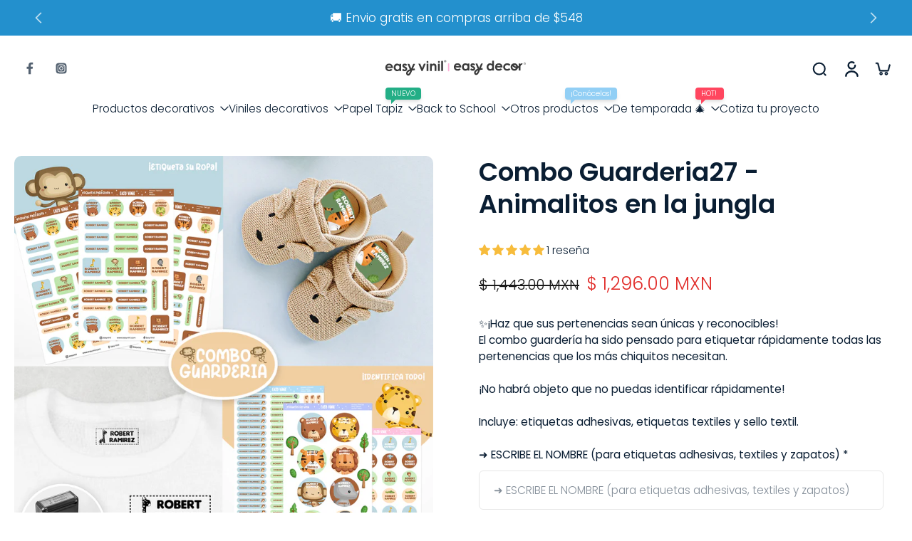

--- FILE ---
content_type: text/html; charset=utf-8
request_url: https://easyvinil.com/products/combo-guarderia27-animalitos-en-la-jungla
body_size: 88736
content:
<!doctype html>
<html class="no-js  " lang="es">
  <head>
    <meta charset="utf-8">
    <meta http-equiv="X-UA-Compatible" content="IE=edge">
    <meta name="viewport" content="width=device-width, initial-scale=1.0">
    <meta name="theme-color" content="">
    
      <link rel="canonical" href="https://easyvinil.com/products/combo-guarderia27-animalitos-en-la-jungla">
    
<link rel="icon" type="image/png" href="//easyvinil.com/cdn/shop/files/PORTADAS_HISTORIAS_Mesa_de_trabajo_1.png?crop=center&height=32&v=1714424425&width=32"><link rel="preconnect" href="https://fonts.shopifycdn.com" crossorigin><title>
      ETIQUETAS PERSONALIZADAS DE SIRENAS PARA NIÑOS
 &ndash; Easy Vinil ✨</title>
    
      <meta name="description" content="Contamos con los mejores diseños de estampas personalizadas para etiquetar cuadernos, libros, materiales escolares, zapatos, tuppers, biberones y más. Son hechas de vinil, resistentes al agua, al calor y son anti-rayaduras. Etiqueta todas las pertenencias de tus niños de la manera más fácil.">
    
    <link href="//easyvinil.com/cdn/shop/t/12/assets/theme.css?v=152065481466670998861761349057" rel="stylesheet" type="text/css" media="all" />
    
    <link rel="preload" href="//easyvinil.com/cdn/fonts/poppins/poppins_n3.05f58335c3209cce17da4f1f1ab324ebe2982441.woff2" as="font" type="font/woff2" crossorigin="anonymous" />
    
    

<meta property="og:site_name" content="Easy Vinil ✨">
<meta property="og:url" content="https://easyvinil.com/products/combo-guarderia27-animalitos-en-la-jungla">
<meta property="og:title" content="ETIQUETAS PERSONALIZADAS DE SIRENAS PARA NIÑOS">
<meta property="og:type" content="product">
<meta property="og:description" content="Contamos con los mejores diseños de estampas personalizadas para etiquetar cuadernos, libros, materiales escolares, zapatos, tuppers, biberones y más. Son hechas de vinil, resistentes al agua, al calor y son anti-rayaduras. Etiqueta todas las pertenencias de tus niños de la manera más fácil."><meta property="og:image" content="http://easyvinil.com/cdn/shop/products/IMPRESION-PRINT_3728c6e0-8031-4dea-89b3-c822792e3e3d.jpg?v=1680711456">
  <meta property="og:image:secure_url" content="https://easyvinil.com/cdn/shop/products/IMPRESION-PRINT_3728c6e0-8031-4dea-89b3-c822792e3e3d.jpg?v=1680711456">
  <meta property="og:image:width" content="1200">
  <meta property="og:image:height" content="1200"><meta property="og:price:amount" content="1,296.00">
  <meta property="og:price:currency" content="MXN"><meta name="twitter:card" content="summary_large_image">
<meta name="twitter:title" content="ETIQUETAS PERSONALIZADAS DE SIRENAS PARA NIÑOS">
<meta name="twitter:description" content="Contamos con los mejores diseños de estampas personalizadas para etiquetar cuadernos, libros, materiales escolares, zapatos, tuppers, biberones y más. Son hechas de vinil, resistentes al agua, al calor y son anti-rayaduras. Etiqueta todas las pertenencias de tus niños de la manera más fácil.">
<style data-shopify>@font-face {
  font-family: Poppins;
  font-weight: 600;
  font-style: normal;
  font-display: swap;
  src: url("//easyvinil.com/cdn/fonts/poppins/poppins_n6.aa29d4918bc243723d56b59572e18228ed0786f6.woff2") format("woff2"),
       url("//easyvinil.com/cdn/fonts/poppins/poppins_n6.5f815d845fe073750885d5b7e619ee00e8111208.woff") format("woff");
}

  @font-face {
  font-family: Poppins;
  font-weight: 300;
  font-style: normal;
  font-display: swap;
  src: url("//easyvinil.com/cdn/fonts/poppins/poppins_n3.05f58335c3209cce17da4f1f1ab324ebe2982441.woff2") format("woff2"),
       url("//easyvinil.com/cdn/fonts/poppins/poppins_n3.6971368e1f131d2c8ff8e3a44a36b577fdda3ff5.woff") format("woff");
}

  @font-face {
  font-family: Poppins;
  font-weight: 300;
  font-style: normal;
  font-display: swap;
  src: url("//easyvinil.com/cdn/fonts/poppins/poppins_n3.05f58335c3209cce17da4f1f1ab324ebe2982441.woff2") format("woff2"),
       url("//easyvinil.com/cdn/fonts/poppins/poppins_n3.6971368e1f131d2c8ff8e3a44a36b577fdda3ff5.woff") format("woff");
}

  @font-face {
  font-family: Poppins;
  font-weight: 600;
  font-style: normal;
  font-display: swap;
  src: url("//easyvinil.com/cdn/fonts/poppins/poppins_n6.aa29d4918bc243723d56b59572e18228ed0786f6.woff2") format("woff2"),
       url("//easyvinil.com/cdn/fonts/poppins/poppins_n6.5f815d845fe073750885d5b7e619ee00e8111208.woff") format("woff");
}

  @font-face {
  font-family: Assistant;
  font-weight: 400;
  font-style: normal;
  font-display: swap;
  src: url("//easyvinil.com/cdn/fonts/assistant/assistant_n4.9120912a469cad1cc292572851508ca49d12e768.woff2") format("woff2"),
       url("//easyvinil.com/cdn/fonts/assistant/assistant_n4.6e9875ce64e0fefcd3f4446b7ec9036b3ddd2985.woff") format("woff");
}


  @font-face {
  font-family: Poppins;
  font-weight: 700;
  font-style: normal;
  font-display: swap;
  src: url("//easyvinil.com/cdn/fonts/poppins/poppins_n7.56758dcf284489feb014a026f3727f2f20a54626.woff2") format("woff2"),
       url("//easyvinil.com/cdn/fonts/poppins/poppins_n7.f34f55d9b3d3205d2cd6f64955ff4b36f0cfd8da.woff") format("woff");
}

  @font-face {
  font-family: Poppins;
  font-weight: 300;
  font-style: italic;
  font-display: swap;
  src: url("//easyvinil.com/cdn/fonts/poppins/poppins_i3.8536b4423050219f608e17f134fe9ea3b01ed890.woff2") format("woff2"),
       url("//easyvinil.com/cdn/fonts/poppins/poppins_i3.0f4433ada196bcabf726ed78f8e37e0995762f7f.woff") format("woff");
}

  @font-face {
  font-family: Poppins;
  font-weight: 700;
  font-style: italic;
  font-display: swap;
  src: url("//easyvinil.com/cdn/fonts/poppins/poppins_i7.42fd71da11e9d101e1e6c7932199f925f9eea42d.woff2") format("woff2"),
       url("//easyvinil.com/cdn/fonts/poppins/poppins_i7.ec8499dbd7616004e21155106d13837fff4cf556.woff") format("woff");
}
</style>
<style data-shopify>:root,
  *:before {
    --base-font-size: 0.9625rem;
    --font-size-medium-mobile: 0.99rem;
    --font-size-medium: 1.1rem;
    --font-size-small: 0.6875rem;
    --font-size-small-mobile: 0.61875rem;
    --font-size-normal: 0.825rem;
    --font-size-normal-mobile: 0.7425rem;
    --font-size-large: 1.375rem;
    --font-size-large-mobile: 1.2375rem;
    --heading-highlight-font-size: 100%;
    --h1-font-size: 3.825rem;
    --h2-font-size: 2.25rem;
    --h3-font-size: 1.35rem;
    --h4-font-size: 1.2375rem;
    --h5-font-size: 1.125rem;
    --h6-font-size: 1.0125rem;
    --base-font-size-mobile: 0.86625rem;
    --h1-font-size-mobile: 1.9125rem;
    --h2-font-size-mobile: 1.35rem;
    --h3-font-size-mobile: 0.945rem;
    --h4-font-size-mobile: 0.86625rem;
    --h5-font-size-mobile: 0.7875rem;
    --h6-font-size-mobile: 0.70875rem;
    --rating-star-size: 0.77rem;
    --border-radius: 100px;
    --page-width: 1400px;
    --width-countdown: 8.6625rem;
    --font-menu: Poppins, sans-serif;
    --font-menu-weight: 300;
    --font-menu-style: normal;
    --font-button: Poppins, sans-serif;
    --font-button-weight: 600;
    --font-button-style: normal;
    --font-body-family: Poppins, sans-serif;
    --font-body-style: normal;
    --font-body-weight: 300;
    --font-heading-family: Poppins, sans-serif;
    --font-heading-highlight: Assistant, sans-serif;
    --font-heading-highlight-style: normal;
    --font-heading-highlight-weight: 400;
    --font-heading-style: normal;
    --font-heading-weight: 600;
    --heading-text-tranform: none;
    --advanced-sections-spacing: 0px;
    --divider-spacing: -0;

    --colors-pulse-speech: 251, 133, 0;
    --image-treatment-overlay: 0, 0, 0;
    --image-treatment-text: 255, 255, 255;
    --colors-line-and-border: 230, 230, 230;
    --colors-line-and-border-base: 230, 230, 230;
    --colors-line-header: 215, 229, 229;
    --colors-line-footer: 225, 231, 245;
    --colors-background: 255, 255, 255;
    --colors-text: 10, 30, 51;
    --colors-heading: 10, 30, 51;
    --colors-heading-base: 10, 30, 51;
    --colors-background-secondary: 255, 255, 255;
    --colors-text-secondary: 10, 30, 51;
    --colors-heading-secondary: 10, 30, 51;
    --colors-text-link: 255, 176, 216;
    --background-color:  255, 255, 255;
    --background-color-header: 255, 255, 255;
    --colors-text-header: 10, 30, 51;
    --background-color-footer: 255, 255, 255;
    --colors-text-footer: 0, 0, 0;
    --colors-heading-footer: 10, 30, 51;
    --colors-text-link-footer: 255, 176, 216;
    --color-error: 225, 43, 40;
    --color-success: 5, 137, 66;
    --colors-price: 26, 26, 26;
    --colors-price-sale: 225, 43, 40;
    --colors-button-text: 255, 255, 255;
    --colors-button: 26, 26, 26;
    --colors-button-text-hover: 255, 255, 255;
    --colors-secondary-button: 26, 26, 26;
    --colors-button-hover: rgb(26, 26, 26);
    --colors-cart: 255, 176, 216;
    --colors-cart-text: 255, 255, 255;
    --colors-icon-rating: 255, 176, 216;
    --colors-transition-arrows: 0, 0, 0;
    --color-highlight: #000000;
    --background-pagination-slideshow: 41, 41, 41;
    --text-color-pagination-slideshow: 255, 255, 255;
    
      --background-secondary-button: transparent;
      --colors-line-secondary-button: 26, 26, 26;
    
    
    
      --height-parallax: 110%;
    
    
      --image-zoom: 1.05;
    
    --card-product-bg: rgba(0,0,0,0);
    --card-product-padding: 20px;
    --card-product-padding-mobile: 5px;
    --card-product-alignment: center;
    
    --width-scrollbar: 0;
    --card-product-ratio: 100.0%;
    --card-product-img-position:  absolute;
    --card-product-img-height:  0;
    --card-product-img-zoom:  scale(1.1);
    --height-header: 0px;
    --transition-card-loading: 500ms;
    --transition-card-image-hover: 500ms;
    --transition-slideshow: 500ms;
    --transition-image-hover: 500ms;
  }
  .dark,
  .dark *:before {
    --image-treatment-overlay: 0, 0, 0;
    --image-treatment-text: 255, 255, 255;
    --colors-line-and-border: 51, 67, 84;
    --colors-line-and-border-base: 51, 67, 84;
    --colors-line-header: 178, 199, 198;
    --colors-line-footer: 225, 231, 245;
    --colors-background: 41, 41, 41;
    --colors-text: 182, 205, 204;
    --colors-heading: 255, 255, 255;
    --colors-heading-base: 255, 255, 255;
    --background-color: 41, 41, 41;
    --colors-text-link: 255, 176, 216;
    --color-error: 225, 43, 40;
    --color-success: 66, 162, 70;
    --background-color-header: 0, 0, 0;
    --colors-text-header: 178, 199, 198;
    --background-color-footer: 247, 247, 247;
    --colors-text-footer: 51, 67, 84;
    --colors-heading-footer: 10, 30, 51;
    --colors-text-link-footer: 44, 178, 155;
    --colors-price: 182, 205, 204;
    --colors-price-sale: 225, 43, 40;
    --colors-button-text: 255, 255, 255;
    --colors-button: 44, 178, 155;
    --colors-button-text-hover: 255, 255, 255;
    --colors-secondary-button: 44, 178, 155;
    --colors-button-hover: rgb(18, 144, 139);
    --colors-cart: 255, 176, 216;
    --colors-cart-text: 255, 255, 255;
    --colors-background-secondary: 23, 31, 30;
    --colors-text-secondary: 182, 205, 204;
    --colors-heading-secondary: 255, 255, 255;
    --colors-icon-rating: 255, 176, 216;
    --colors-pulse-speech: 251, 133, 0;
    --colors-transition-arrows: 0, 0, 0;
    --color-highlight: #FFFFFF;
    
      --background-secondary-button: transparent;
      --colors-line-secondary-button: 44, 178, 155;
    
    --card-product-bg: rgba(0,0,0,0);
  }
  shopify-accelerated-checkout {
    --shopify-accelerated-checkout-button-border-radius: 100px;
  }
  shopify-accelerated-checkout-cart {
    --shopify-accelerated-checkout-button-border-radius: 100px;
    --shopify-accelerated-checkout-inline-alignment: end;
    --shopify-accelerated-checkout-button-block-size: 48px;
    --shopify-accelerated-checkout-button-inline-size: 48px;
  }
  
    [role="button"],
    [type="button"],
    .button {
      color: rgb(var(--colors-button-text));
    }
    button.button-solid,
    .button.button-solid {
      border: none;
      background-color: rgba(var(--colors-button));
    }
    button.button-disable-effect,
    .button.button-disable-effect,
    .payment-button .shopify-payment-button__button--unbranded {
      color: rgb(var(--colors-button-text));
      background-color: rgba(var(--colors-button));
    }
    .button-action {
      border: none;
      color: rgb(var(--colors-button-text));
      background-color: rgba(var(--colors-button));
    }
  
  [role="button"],
  [type="button"],
  .button {
    direction: ltr;
  }
  .header, .header *::before {
    --colors-text: var(--colors-text-header);
    --colors-heading: var(--colors-text-header);
    --colors-price: var(--colors-text-header);
    --colors-line-and-border: var(--colors-line-header);
  }
  #sticky-header-content .divider {
    --colors-line-and-border: var(--colors-line-header);
  }
  .paginate-slide-image {
    background: rgba(var(--background-pagination-slideshow));
    color: rgba(var(--text-color-pagination-slideshow));
  }

  @media (min-width: 1024px) {
    .paginate-slide-image {
      color: rgba(var(--text-color-pagination-slideshow));
    }
    .paginate-slide-image:hover {
      color: rgba(var(--text-color-pagination-slideshow));
    }
  }

  .section-quick-links,
  .section-quick-links *::before,
  .section-footer,
  .section-footer *::before {
    --colors-text: var(--colors-text-footer);
    --colors-heading: var(--colors-heading-footer);
    --colors-text-link: var(--colors-text-link-footer);
    --colors-line-and-border: var(--colors-line-footer);
  }
  .sticky-header {
    --font-body-weight: 700;
  }

  .scrollbar-horizontal {
    position: relative;
    -ms-overflow-style: none;
  }
  .scrollbar-horizontal::-webkit-scrollbar-track {
    background-color: #ececec;
  }
  .scrollbar-horizontal::-webkit-scrollbar {
    height: 3px;
  }

  .scrollbar-horizontal::-webkit-scrollbar-track {
    -webkit-box-shadow: inset 0 0 0px rgba(0, 0, 0, 0);
  }

  .scrollbar-horizontal::-webkit-scrollbar-thumb {
    visibility: visible;
    background-color: #747474;
  }

  .scrollbar-horizontal::-webkit-scrollbar-thumb:hover {
    background-color: #747474;
  }
  body.scrollbar-body::-webkit-scrollbar{
    width: 3px;
  }
  .scrollbar-body::-webkit-scrollbar-track{
    background: #ececec;
  }
  .scrollbar-horizontal {
    position: relative;
    -ms-overflow-style: none;
  }
  .scrollbar-horizontal::-webkit-scrollbar-track {
    background-color: #ececec;
  }
  .scrollbar-horizontal::-webkit-scrollbar {
    height: 3px;
  }

  .scrollbar-horizontal::-webkit-scrollbar-track {
    -webkit-box-shadow: inset 0 0 0px rgba(0, 0, 0, 0);
  }

  .scrollbar-horizontal::-webkit-scrollbar-thumb {
    visibility: visible;
    background-color: #747474;
  }

  .scrollbar-horizontal::-webkit-scrollbar-thumb:hover {
    background-color: #747474;
  }
  .scrollbar-body::-webkit-scrollbar{
    width: 3px;
  }
  .scrollbar-body::-webkit-scrollbar-track{
    background: #ececec;
  }
  .scrollbar-body.scrollbar-visible:active::-webkit-scrollbar-thumb,
  .scrollbar-body.scrollbar-visible:focus::-webkit-scrollbar-thumb,
  .scrollbar-body.scrollbar-visible:hover::-webkit-scrollbar-thumb {
    background: #747474;
    visibility: visible;
  }
  .scrollbar-body.scrollbar-visible::-webkit-scrollbar-track{
    background: transparent;
  }
  .scrollbar-body.scrollbar-visible::-webkit-scrollbar-thumb{
    background: transparent;
    visibility: visible;
  }
  .scrollbar-body::-webkit-scrollbar-thumb{
    background: #747474;
  }
  .animate-scroll-banner {
    animation: scrollX var(--duration, 10s) linear infinite var(--play-state, running) var(--direction);
  }
  .padding-scrollbar, .padding-scrollbar-header {
    padding-right: min(var(--width-scrollbar), 20px);
  }
  .rtl .padding-scrollbar-header {
    padding-left: min(var(--width-scrollbar), 20px);
    padding-right: 0;
  }
  
    .button.button-outline:not(.not-icon),
    .button.button-solid:not(.not-icon) {
      display: inline-flex;
      align-items: center;
      justify-content: center;
      padding-left: 1rem;
      padding-right: 1rem;
    }
    .card-product .button.button-outline:not(.not-icon), 
    .card-product .button.button-solid:not(.not-icon) {
      display: none;
    }
    .card-product .bottom_atc .button.button-outline:not(.not-icon), 
    .card-product .bottom_atc .button.button-solid:not(.not-icon) {
      display: inline-flex;
      align-items: center;
      justify-content: center;
      padding-left: 1rem;
      padding-right: 1rem;
    }
    @media(min-width: 1024px) {
      .card-product .button.button-outline:not(.not-icon), 
      .card-product .button.button-solid:not(.not-icon) {
        display: inline-flex;
        align-items: center;
        justify-content: center;
        padding-left: 1rem;
        padding-right: 1rem;
      }
    }
    .button-solid .button-icon,
    .button-solid .button-text {
      transition-timing-function: cubic-bezier(0,.71,.4,1);
    }
    .button-solid .button-icon {
      transition: opacity .25s,transform .5s;
    }
    .button-solid .button-text {
      transition: transform .5s;
      transform: translateX(10px);
    }
    button.button-solid.disable-action-btn-animation:disabled:hover .button-text {
      transform: translateX(10px);
    }
    .button-solid:hover .button-text {
      opacity: 1;
      transform: translateX(0px);
    }
    .button-solid:hover .button-icon {
      opacity: 1;
      transform: translateX(5px);
    }
  
  
  .des-block iframe {
    width: 100%;
    height: 100%;
  }
  .toggle-compare  + label span:first-child,
  .toggle-compare:checked + label span:last-child {
    display: block
  }
  .toggle-compare  + label span:last-child,
  .toggle-compare:checked + label span:first-child {
    display: none;
  }
  .card-product:not(.recommendations) {}
  .dark .card-product:not(.recommendations) {background: transparent;}
  .card-product:not(.recommendations) .card-info,
  .card-product:not(.recommendations) .x-variants-data {
    padding-left: 5px;
    padding-right: 5px;
  }
  .card-product:not(.recommendations) .card-info .x-variants-data
  {
    padding-left: 0;
    padding-right: 0;
  }
  .card-product-slideshow {
      background: #ffffff;}
  .dark .card-product-slideshow {
      background: #171f1e;}
  button[class*='shopify-payment-button__more-options'] {
    color: rgba(var(--colors-text));
  }
  .group-discount:before,.group-discount:after {
    background-color: rgba(var(--colors-price-sale), 5%);
    content: "";
    position: absolute;
    right: 100%;
    height: 100%;
    top: 0;
    width: 1.25rem;
  }
  .shipping_insurance.group-discount:before,.shipping_insurance.group-discount:after {
    background-color: rgb(var(--colors-background-secondary));
  }
  .group-discount:after {
    left: 100%;
    right: auto;
  }
  @media (min-width: 768px){
    .list-layout .card-product:not(.recommendations) {
      padding-bottom: 0;
    }
    .list-layout .card-product:not(.recommendations) .card-info,
    .list-layout .card-product:not(.recommendations) .x-variants-data{
      padding-left: 0;
      padding-right: 0;
    }
    shopify-accelerated-checkout-cart {
    --shopify-accelerated-checkout-button-block-size: 46px;
    --shopify-accelerated-checkout-button-inline-size: 46px;
  }
  }
  @media (min-width: 1024px){
    .group-discount:before,.group-discount:after {
       width: 0;
    }
    .payment-button .shopify-payment-button__button--unbranded {
      color: rgb(var(--colors-button-text));
      background: rgba(var(--colors-button));
    }
    .card-product:not(.recommendations) .card-info,
    .card-product:not(.recommendations) .x-variants-data {
      padding-left: 20px;
      padding-right: 20px;
    }
    [role="button"],
    [type="button"],
    .button {
      color: rgba(var(--colors-button-text));
    }
    button.button-solid,
    .button.button-solid {
      border: none;
      box-shadow: none;
      color: rgb(var(--colors-button-text));
      background-color: rgba(var(--colors-button));
      overflow: hidden;
      background-origin: border-box;
    }
    button.button-solid:hover,
    .button.button-solid:hover {
      
        transition-duration: 0.2s;
      
      transition-property: background-color;
      background-color: var(--colors-button-hover);
      color: rgba(var(--colors-button-text-hover));
      background-origin: border-box;
    }
    .button-action {
      border: none;
      color: rgba(var(--colors-button-text-hover));
      background-color: var(--colors-button-hover);
    }
    button.button-disable-effect,
    .button.button-disable-effect {
      color: rgb(var(--colors-button-text));
      background-color: rgba(var(--colors-button));
    }
    button.button-disable-effect:hover,
    .button.button-disable-effect:hover {
      color: rgba(var(--colors-button-text-hover));
      background-color: var(--colors-button-hover);
    }
    
    
  }
  .inventory-low-stock-status {
    
      --stock-color: rgba(191, 18, 42);
    
      color: var(--stock-color);
    }
  .dark .inventory-low-stock-status {
    
      --stock-color: rgba(191, 18, 42);
    
  }
  .inventory-in-stock-status {
    
      --stock-color: rgba(107, 118, 45);
    
      color: var(--stock-color);
  }
  .dark .inventory-in-stock-status {
    
      --stock-color: rgba(133, 143, 77);
    
  }
  .inventory-out-of-stock-status {
    
      --stock-color: rgba(118, 116, 116);
    
      color: var(--stock-color);
  }
  .dark .inventory-out-of-stock-status {
    
      --stock-color: rgba(134, 127, 127);
    
  }
  .inventory-status {
    background-color: var(--stock-color);
  }
  .card-testimonial {
      background: #ffffff;}
  .dark .card-testimonial {
      background: #171f1e;}div[data-block-handle="featured_carousel"] {
      width: 100%;
      direction: ltr;
    }/* App Shopify Subscription */
  .shopify_subscriptions_app_policy a {
    position: relative;
    margin-top: .5rem;
    margin-bottom: .5rem;
    color: rgba(var(--colors-text-link)) !important;
    text-decoration-thickness: 1px;
    background: linear-gradient(to right, rgba(0, 0, 0, 0), rgba(0, 0, 0, 0)), linear-gradient(to right, rgba(var(--colors-text-link), 1), rgba(var(--colors-text-link), 1), rgba(var(--colors-text-link), 1));
    background-size: 100% 0.1em, 0 0.1em;
    background-position: 100% 100%,100% 100%;
    background-repeat: no-repeat;
    transition: background-size 250ms;
  }
  .shopify_subscriptions_app_policy:after {
    clear: both;
    content: var(--tw-content);
    display: block;
  }
  @media (min-width: 1024px) {
    .shopify_subscriptions_app_policy a:hover {
      background-size: 0 .1em, 100% .1em;
      background-position: 100% 100%, 0% 100%;
    }
  }

  /* Recurpay Subscription App */
  #recurpay-account-widget {
    margin-top: 1rem;
  }
  .rtl .recurpay__widget .recurpay__group_frequency .recurpay__frequency_label_title {
    padding-right: 10px;
    right: 0.25rem;
  }
  .rtl .recurpay__widget .recurpay__group_title {
    text-align: right;
    margin-right: 0;
    margin-left: 0.5em;
  }
  .rtl .recurpay__widget .recurpay__group_subtitle {
    text-align: right;
  }
  .rtl .recurpay__widget .recurpay__description {
    text-align: right;
  }
  .rtl .recurpay__widget .recurpay__radio_group {
    margin-right: 0;
    margin-left: 10px;
  }
  .rtl .recurpay__widget .recurpay__offer_saving_message {
    padding-right: 10px;
    padding-left: 0;
  }
  .rtl .recurpay__widget .recurpay__offer_wrapper svg {
    margin-right: 0;
    margin-left: 10px;
  }
  .rtl .recurpay__widget .recurpay__group_frequency .recurpay__frequency_label_title:before {
    left: 0.5em;
    margin-right: -50%;
    right: auto;
    margin-left: 0
  }
  .rtl .recurpay__widget .recurpay__group_frequency .recurpay__frequency_label_title:after {
    right: 0.5em;
    left: auto;
    margin-left: 0;
  }
  .rtl .upgrade-subscription-cart .upgrade-icon-wrapper {
    text-align: right;
  }

  /* Seal Subscriptions */
  .sls-widget-branding {
    z-index: 20 !important;
  }
  .card .sealsubs-target-element, .card-product-fbt .sealsubs-target-element {
    display: none !important;
  }
  .seal-portal-link a {
    position: relative;
    margin-top: .5rem;
    margin-bottom: .5rem;
    color: rgba(var(--colors-text-link)) !important;
    text-decoration-thickness: 1px;
    background: linear-gradient(to right, rgba(0, 0, 0, 0), rgba(0, 0, 0, 0)), linear-gradient(to right, rgba(var(--colors-text-link), 1), rgba(var(--colors-text-link), 1), rgba(var(--colors-text-link), 1));
    background-size: 100% 0.1em, 0 0.1em;
    background-position: 100% 100%,100% 100%;
    background-repeat: no-repeat;
    transition: background-size 250ms;
  }
  .seal-portal-link:after {
    clear: both;
    content: var(--tw-content);
    display: block;
  }
  @media (min-width: 1024px) {
    .seal-portal-link a:hover {
      background-size: 0 .1em, 100% .1em;
      background-position: 100% 100%, 0% 100%;
    }
  }
  .rtl .sealsubs-container {
    text-align: right;
  }
  .x-card-title {
    font-size: 0.9rem;
    font-family: var(--font-heading-family);
    font-weight: var(--font-heading-weight);
  }
  .x-card-price {
    font-size: 0.9rem;
    font-family: var(--font-body-family);
    font-weight: var(--font-body-weight);
  }
  @media (min-width: 768px) {
    .x-card-title {
      font-size: 1.0rem;
    }
    .x-card-price {
      font-size: 1.0rem;
    }
  }
  .back{
    position: absolute;
    top: 50%;
    left: 50%;
    white-space: nowrap;
    opacity: 0;
    transform: translate(-50%, -50%) translateY(100%) translateZ(0);
    transition-behavior: normal, normal;
    transition-duration: 0.6s, 0.6s;
    transition-timing-function: cubic-bezier(0.165, 0.84, 0.44, 1), cubic-bezier(0.165, 0.84, 0.44, 1);
    transition-delay: 0s, 0s;
    transition-property: transform, opacity;
  }
  .front{
    transform: translateZ(0);
    transition-behavior: normal, normal;
    transition-duration: 0.6s, 0.6s;
    transition-timing-function: cubic-bezier(0.165, 0.84, 0.44, 1), cubic-bezier(0.165, 0.84, 0.44, 1);
    transition-delay: 0s, 0s;
    transition-property: transform, opacity;
    border-bottom: 1px solid transparent;
  }
  .flip-container:hover .front{
    opacity: 0;
    transform: translateY(-100%) translateZ(0);
  }
  .flip-container:hover .back{
    opacity: 1;
    transform: translate(-50%, -50%) translateY(0%) translateZ(0);
    border-bottom: 1px solid rgba(var(--colors-text-link));
  }
  .dbtap-overlay{
    display: none
  }
  @media (max-width: 1024px) and (pointer: coarse) and (hover: none) {
    .dbtap-overlay{
      display: block
    }
  }</style>
    
    <script>window.performance && window.performance.mark && window.performance.mark('shopify.content_for_header.start');</script><meta name="google-site-verification" content="tGIaE9AE1g_IXfrnjriWFztYVx5BxmT3uvBDvGwAvFc">
<meta id="shopify-digital-wallet" name="shopify-digital-wallet" content="/59341340855/digital_wallets/dialog">
<meta name="shopify-checkout-api-token" content="e1200d5922781938267b57b1ac39be62">
<meta id="in-context-paypal-metadata" data-shop-id="59341340855" data-venmo-supported="false" data-environment="production" data-locale="es_ES" data-paypal-v4="true" data-currency="MXN">
<link rel="alternate" type="application/json+oembed" href="https://easyvinil.com/products/combo-guarderia27-animalitos-en-la-jungla.oembed">
<script async="async" src="/checkouts/internal/preloads.js?locale=es-MX"></script>
<script id="shopify-features" type="application/json">{"accessToken":"e1200d5922781938267b57b1ac39be62","betas":["rich-media-storefront-analytics"],"domain":"easyvinil.com","predictiveSearch":true,"shopId":59341340855,"locale":"es"}</script>
<script>var Shopify = Shopify || {};
Shopify.shop = "easy-vinil.myshopify.com";
Shopify.locale = "es";
Shopify.currency = {"active":"MXN","rate":"1.0"};
Shopify.country = "MX";
Shopify.theme = {"name":" EURUS OCTUBRE 2025","id":146932596919,"schema_name":"Eurus","schema_version":"9.4.0","theme_store_id":2048,"role":"main"};
Shopify.theme.handle = "null";
Shopify.theme.style = {"id":null,"handle":null};
Shopify.cdnHost = "easyvinil.com/cdn";
Shopify.routes = Shopify.routes || {};
Shopify.routes.root = "/";</script>
<script type="module">!function(o){(o.Shopify=o.Shopify||{}).modules=!0}(window);</script>
<script>!function(o){function n(){var o=[];function n(){o.push(Array.prototype.slice.apply(arguments))}return n.q=o,n}var t=o.Shopify=o.Shopify||{};t.loadFeatures=n(),t.autoloadFeatures=n()}(window);</script>
<script id="shop-js-analytics" type="application/json">{"pageType":"product"}</script>
<script defer="defer" async type="module" src="//easyvinil.com/cdn/shopifycloud/shop-js/modules/v2/client.init-shop-cart-sync_2Gr3Q33f.es.esm.js"></script>
<script defer="defer" async type="module" src="//easyvinil.com/cdn/shopifycloud/shop-js/modules/v2/chunk.common_noJfOIa7.esm.js"></script>
<script defer="defer" async type="module" src="//easyvinil.com/cdn/shopifycloud/shop-js/modules/v2/chunk.modal_Deo2FJQo.esm.js"></script>
<script type="module">
  await import("//easyvinil.com/cdn/shopifycloud/shop-js/modules/v2/client.init-shop-cart-sync_2Gr3Q33f.es.esm.js");
await import("//easyvinil.com/cdn/shopifycloud/shop-js/modules/v2/chunk.common_noJfOIa7.esm.js");
await import("//easyvinil.com/cdn/shopifycloud/shop-js/modules/v2/chunk.modal_Deo2FJQo.esm.js");

  window.Shopify.SignInWithShop?.initShopCartSync?.({"fedCMEnabled":true,"windoidEnabled":true});

</script>
<script id="__st">var __st={"a":59341340855,"offset":-21600,"reqid":"2b4df6ea-3421-4fed-b29e-96ab855ec007-1769408994","pageurl":"easyvinil.com\/products\/combo-guarderia27-animalitos-en-la-jungla","u":"b59daccd1217","p":"product","rtyp":"product","rid":7299860529335};</script>
<script>window.ShopifyPaypalV4VisibilityTracking = true;</script>
<script id="captcha-bootstrap">!function(){'use strict';const t='contact',e='account',n='new_comment',o=[[t,t],['blogs',n],['comments',n],[t,'customer']],c=[[e,'customer_login'],[e,'guest_login'],[e,'recover_customer_password'],[e,'create_customer']],r=t=>t.map((([t,e])=>`form[action*='/${t}']:not([data-nocaptcha='true']) input[name='form_type'][value='${e}']`)).join(','),a=t=>()=>t?[...document.querySelectorAll(t)].map((t=>t.form)):[];function s(){const t=[...o],e=r(t);return a(e)}const i='password',u='form_key',d=['recaptcha-v3-token','g-recaptcha-response','h-captcha-response',i],f=()=>{try{return window.sessionStorage}catch{return}},m='__shopify_v',_=t=>t.elements[u];function p(t,e,n=!1){try{const o=window.sessionStorage,c=JSON.parse(o.getItem(e)),{data:r}=function(t){const{data:e,action:n}=t;return t[m]||n?{data:e,action:n}:{data:t,action:n}}(c);for(const[e,n]of Object.entries(r))t.elements[e]&&(t.elements[e].value=n);n&&o.removeItem(e)}catch(o){console.error('form repopulation failed',{error:o})}}const l='form_type',E='cptcha';function T(t){t.dataset[E]=!0}const w=window,h=w.document,L='Shopify',v='ce_forms',y='captcha';let A=!1;((t,e)=>{const n=(g='f06e6c50-85a8-45c8-87d0-21a2b65856fe',I='https://cdn.shopify.com/shopifycloud/storefront-forms-hcaptcha/ce_storefront_forms_captcha_hcaptcha.v1.5.2.iife.js',D={infoText:'Protegido por hCaptcha',privacyText:'Privacidad',termsText:'Términos'},(t,e,n)=>{const o=w[L][v],c=o.bindForm;if(c)return c(t,g,e,D).then(n);var r;o.q.push([[t,g,e,D],n]),r=I,A||(h.body.append(Object.assign(h.createElement('script'),{id:'captcha-provider',async:!0,src:r})),A=!0)});var g,I,D;w[L]=w[L]||{},w[L][v]=w[L][v]||{},w[L][v].q=[],w[L][y]=w[L][y]||{},w[L][y].protect=function(t,e){n(t,void 0,e),T(t)},Object.freeze(w[L][y]),function(t,e,n,w,h,L){const[v,y,A,g]=function(t,e,n){const i=e?o:[],u=t?c:[],d=[...i,...u],f=r(d),m=r(i),_=r(d.filter((([t,e])=>n.includes(e))));return[a(f),a(m),a(_),s()]}(w,h,L),I=t=>{const e=t.target;return e instanceof HTMLFormElement?e:e&&e.form},D=t=>v().includes(t);t.addEventListener('submit',(t=>{const e=I(t);if(!e)return;const n=D(e)&&!e.dataset.hcaptchaBound&&!e.dataset.recaptchaBound,o=_(e),c=g().includes(e)&&(!o||!o.value);(n||c)&&t.preventDefault(),c&&!n&&(function(t){try{if(!f())return;!function(t){const e=f();if(!e)return;const n=_(t);if(!n)return;const o=n.value;o&&e.removeItem(o)}(t);const e=Array.from(Array(32),(()=>Math.random().toString(36)[2])).join('');!function(t,e){_(t)||t.append(Object.assign(document.createElement('input'),{type:'hidden',name:u})),t.elements[u].value=e}(t,e),function(t,e){const n=f();if(!n)return;const o=[...t.querySelectorAll(`input[type='${i}']`)].map((({name:t})=>t)),c=[...d,...o],r={};for(const[a,s]of new FormData(t).entries())c.includes(a)||(r[a]=s);n.setItem(e,JSON.stringify({[m]:1,action:t.action,data:r}))}(t,e)}catch(e){console.error('failed to persist form',e)}}(e),e.submit())}));const S=(t,e)=>{t&&!t.dataset[E]&&(n(t,e.some((e=>e===t))),T(t))};for(const o of['focusin','change'])t.addEventListener(o,(t=>{const e=I(t);D(e)&&S(e,y())}));const B=e.get('form_key'),M=e.get(l),P=B&&M;t.addEventListener('DOMContentLoaded',(()=>{const t=y();if(P)for(const e of t)e.elements[l].value===M&&p(e,B);[...new Set([...A(),...v().filter((t=>'true'===t.dataset.shopifyCaptcha))])].forEach((e=>S(e,t)))}))}(h,new URLSearchParams(w.location.search),n,t,e,['guest_login'])})(!0,!0)}();</script>
<script integrity="sha256-4kQ18oKyAcykRKYeNunJcIwy7WH5gtpwJnB7kiuLZ1E=" data-source-attribution="shopify.loadfeatures" defer="defer" src="//easyvinil.com/cdn/shopifycloud/storefront/assets/storefront/load_feature-a0a9edcb.js" crossorigin="anonymous"></script>
<script data-source-attribution="shopify.dynamic_checkout.dynamic.init">var Shopify=Shopify||{};Shopify.PaymentButton=Shopify.PaymentButton||{isStorefrontPortableWallets:!0,init:function(){window.Shopify.PaymentButton.init=function(){};var t=document.createElement("script");t.src="https://easyvinil.com/cdn/shopifycloud/portable-wallets/latest/portable-wallets.es.js",t.type="module",document.head.appendChild(t)}};
</script>
<script data-source-attribution="shopify.dynamic_checkout.buyer_consent">
  function portableWalletsHideBuyerConsent(e){var t=document.getElementById("shopify-buyer-consent"),n=document.getElementById("shopify-subscription-policy-button");t&&n&&(t.classList.add("hidden"),t.setAttribute("aria-hidden","true"),n.removeEventListener("click",e))}function portableWalletsShowBuyerConsent(e){var t=document.getElementById("shopify-buyer-consent"),n=document.getElementById("shopify-subscription-policy-button");t&&n&&(t.classList.remove("hidden"),t.removeAttribute("aria-hidden"),n.addEventListener("click",e))}window.Shopify?.PaymentButton&&(window.Shopify.PaymentButton.hideBuyerConsent=portableWalletsHideBuyerConsent,window.Shopify.PaymentButton.showBuyerConsent=portableWalletsShowBuyerConsent);
</script>
<script>
  function portableWalletsCleanup(e){e&&e.src&&console.error("Failed to load portable wallets script "+e.src);var t=document.querySelectorAll("shopify-accelerated-checkout .shopify-payment-button__skeleton, shopify-accelerated-checkout-cart .wallet-cart-button__skeleton"),e=document.getElementById("shopify-buyer-consent");for(let e=0;e<t.length;e++)t[e].remove();e&&e.remove()}function portableWalletsNotLoadedAsModule(e){e instanceof ErrorEvent&&"string"==typeof e.message&&e.message.includes("import.meta")&&"string"==typeof e.filename&&e.filename.includes("portable-wallets")&&(window.removeEventListener("error",portableWalletsNotLoadedAsModule),window.Shopify.PaymentButton.failedToLoad=e,"loading"===document.readyState?document.addEventListener("DOMContentLoaded",window.Shopify.PaymentButton.init):window.Shopify.PaymentButton.init())}window.addEventListener("error",portableWalletsNotLoadedAsModule);
</script>

<script type="module" src="https://easyvinil.com/cdn/shopifycloud/portable-wallets/latest/portable-wallets.es.js" onError="portableWalletsCleanup(this)" crossorigin="anonymous"></script>
<script nomodule>
  document.addEventListener("DOMContentLoaded", portableWalletsCleanup);
</script>

<script id='scb4127' type='text/javascript' async='' src='https://easyvinil.com/cdn/shopifycloud/privacy-banner/storefront-banner.js'></script><link id="shopify-accelerated-checkout-styles" rel="stylesheet" media="screen" href="https://easyvinil.com/cdn/shopifycloud/portable-wallets/latest/accelerated-checkout-backwards-compat.css" crossorigin="anonymous">
<style id="shopify-accelerated-checkout-cart">
        #shopify-buyer-consent {
  margin-top: 1em;
  display: inline-block;
  width: 100%;
}

#shopify-buyer-consent.hidden {
  display: none;
}

#shopify-subscription-policy-button {
  background: none;
  border: none;
  padding: 0;
  text-decoration: underline;
  font-size: inherit;
  cursor: pointer;
}

#shopify-subscription-policy-button::before {
  box-shadow: none;
}

      </style>

<script>window.performance && window.performance.mark && window.performance.mark('shopify.content_for_header.end');</script>
    

    

    <style data-shopify>
      body {
        /* INP mobile */
        touch-action: manipulation;
      }
      @font-face {
  font-family: Poppins;
  font-weight: 400;
  font-style: normal;
  font-display: swap;
  src: url("//easyvinil.com/cdn/fonts/poppins/poppins_n4.0ba78fa5af9b0e1a374041b3ceaadf0a43b41362.woff2") format("woff2"),
       url("//easyvinil.com/cdn/fonts/poppins/poppins_n4.214741a72ff2596839fc9760ee7a770386cf16ca.woff") format("woff");
}

    </style>
  <!-- BEGIN app block: shopify://apps/judge-me-reviews/blocks/judgeme_core/61ccd3b1-a9f2-4160-9fe9-4fec8413e5d8 --><!-- Start of Judge.me Core -->






<link rel="dns-prefetch" href="https://cdnwidget.judge.me">
<link rel="dns-prefetch" href="https://cdn.judge.me">
<link rel="dns-prefetch" href="https://cdn1.judge.me">
<link rel="dns-prefetch" href="https://api.judge.me">

<script data-cfasync='false' class='jdgm-settings-script'>window.jdgmSettings={"pagination":5,"disable_web_reviews":false,"badge_no_review_text":"Sin reseñas","badge_n_reviews_text":"{{ n }} reseña/reseñas","badge_star_color":"#F7BC3C","hide_badge_preview_if_no_reviews":true,"badge_hide_text":false,"enforce_center_preview_badge":false,"widget_title":"Reseñas de Clientes","widget_open_form_text":"Escribir una reseña","widget_close_form_text":"Cancelar reseña","widget_refresh_page_text":"Actualizar página","widget_summary_text":"Basado en {{ number_of_reviews }} reseña/reseñas","widget_no_review_text":"Sé el primero en escribir una reseña","widget_name_field_text":"Nombre","widget_verified_name_field_text":"Nombre Verificado (público)","widget_name_placeholder_text":"Nombre","widget_required_field_error_text":"Este campo es obligatorio.","widget_email_field_text":"Dirección de correo electrónico","widget_verified_email_field_text":"Correo electrónico Verificado (privado, no se puede editar)","widget_email_placeholder_text":"Tu dirección de correo electrónico","widget_email_field_error_text":"Por favor, ingresa una dirección de correo electrónico válida.","widget_rating_field_text":"Calificación","widget_review_title_field_text":"Título de la Reseña","widget_review_title_placeholder_text":"Da un título a tu reseña","widget_review_body_field_text":"Contenido de la reseña","widget_review_body_placeholder_text":"Empieza a escribir aquí...","widget_pictures_field_text":"Imagen/Video (opcional)","widget_submit_review_text":"Enviar Reseña","widget_submit_verified_review_text":"Enviar Reseña Verificada","widget_submit_success_msg_with_auto_publish":"¡Gracias! Por favor, actualiza la página en unos momentos para ver tu reseña. Puedes eliminar o editar tu reseña iniciando sesión en \u003ca href='https://judge.me/login' target='_blank' rel='nofollow noopener'\u003eJudge.me\u003c/a\u003e","widget_submit_success_msg_no_auto_publish":"¡Gracias! Tu reseña se publicará tan pronto como sea aprobada por el administrador de la tienda. Puedes eliminar o editar tu reseña iniciando sesión en \u003ca href='https://judge.me/login' target='_blank' rel='nofollow noopener'\u003eJudge.me\u003c/a\u003e","widget_show_default_reviews_out_of_total_text":"Mostrando {{ n_reviews_shown }} de {{ n_reviews }} reseñas.","widget_show_all_link_text":"Mostrar todas","widget_show_less_link_text":"Mostrar menos","widget_author_said_text":"{{ reviewer_name }} dijo:","widget_days_text":"hace {{ n }} día/días","widget_weeks_text":"hace {{ n }} semana/semanas","widget_months_text":"hace {{ n }} mes/meses","widget_years_text":"hace {{ n }} año/años","widget_yesterday_text":"Ayer","widget_today_text":"Hoy","widget_replied_text":"\u003e\u003e {{ shop_name }} respondió:","widget_read_more_text":"Leer más","widget_reviewer_name_as_initial":"","widget_rating_filter_color":"#fbcd0a","widget_rating_filter_see_all_text":"Ver todas las reseñas","widget_sorting_most_recent_text":"Más Recientes","widget_sorting_highest_rating_text":"Mayor Calificación","widget_sorting_lowest_rating_text":"Menor Calificación","widget_sorting_with_pictures_text":"Solo Imágenes","widget_sorting_most_helpful_text":"Más Útiles","widget_open_question_form_text":"Hacer una pregunta","widget_reviews_subtab_text":"Reseñas","widget_questions_subtab_text":"Preguntas","widget_question_label_text":"Pregunta","widget_answer_label_text":"Respuesta","widget_question_placeholder_text":"Escribe tu pregunta aquí","widget_submit_question_text":"Enviar Pregunta","widget_question_submit_success_text":"¡Gracias por tu pregunta! Te notificaremos una vez que sea respondida.","widget_star_color":"#F7BC3C","verified_badge_text":"Verificado","verified_badge_bg_color":"","verified_badge_text_color":"","verified_badge_placement":"left-of-reviewer-name","widget_review_max_height":"","widget_hide_border":false,"widget_social_share":false,"widget_thumb":false,"widget_review_location_show":false,"widget_location_format":"","all_reviews_include_out_of_store_products":true,"all_reviews_out_of_store_text":"(fuera de la tienda)","all_reviews_pagination":100,"all_reviews_product_name_prefix_text":"sobre","enable_review_pictures":true,"enable_question_anwser":false,"widget_theme":"default","review_date_format":"dd/mm/yyyy","default_sort_method":"most-recent","widget_product_reviews_subtab_text":"Reseñas de Productos","widget_shop_reviews_subtab_text":"Reseñas de la Tienda","widget_other_products_reviews_text":"Reseñas para otros productos","widget_store_reviews_subtab_text":"Reseñas de la tienda","widget_no_store_reviews_text":"Esta tienda no ha recibido ninguna reseña todavía","widget_web_restriction_product_reviews_text":"Este producto no ha recibido ninguna reseña todavía","widget_no_items_text":"No se encontraron elementos","widget_show_more_text":"Mostrar más","widget_write_a_store_review_text":"Escribir una Reseña de la Tienda","widget_other_languages_heading":"Reseñas en Otros Idiomas","widget_translate_review_text":"Traducir reseña a {{ language }}","widget_translating_review_text":"Traduciendo...","widget_show_original_translation_text":"Mostrar original ({{ language }})","widget_translate_review_failed_text":"No se pudo traducir la reseña.","widget_translate_review_retry_text":"Reintentar","widget_translate_review_try_again_later_text":"Intentar más tarde","show_product_url_for_grouped_product":false,"widget_sorting_pictures_first_text":"Imágenes Primero","show_pictures_on_all_rev_page_mobile":false,"show_pictures_on_all_rev_page_desktop":false,"floating_tab_hide_mobile_install_preference":false,"floating_tab_button_name":"★ Reseñas","floating_tab_title":"Deja que los clientes hablen por nosotros","floating_tab_button_color":"","floating_tab_button_background_color":"","floating_tab_url":"","floating_tab_url_enabled":false,"floating_tab_tab_style":"text","all_reviews_text_badge_text":"Los clientes nos califican {{ shop.metafields.judgeme.all_reviews_rating | round: 1 }}/5 basado en {{ shop.metafields.judgeme.all_reviews_count }} reseñas.","all_reviews_text_badge_text_branded_style":"{{ shop.metafields.judgeme.all_reviews_rating | round: 1 }} de 5 estrellas basado en {{ shop.metafields.judgeme.all_reviews_count }} reseñas","is_all_reviews_text_badge_a_link":false,"show_stars_for_all_reviews_text_badge":false,"all_reviews_text_badge_url":"","all_reviews_text_style":"branded","all_reviews_text_color_style":"judgeme_brand_color","all_reviews_text_color":"#108474","all_reviews_text_show_jm_brand":false,"featured_carousel_show_header":true,"featured_carousel_title":"Testimonios","testimonials_carousel_title":"Los clientes nos dicen","videos_carousel_title":"Historias de clientes reales","cards_carousel_title":"Los clientes nos dicen","featured_carousel_count_text":"de {{ n }} reseñas","featured_carousel_add_link_to_all_reviews_page":true,"featured_carousel_url":"","featured_carousel_show_images":true,"featured_carousel_autoslide_interval":5,"featured_carousel_arrows_on_the_sides":false,"featured_carousel_height":250,"featured_carousel_width":80,"featured_carousel_image_size":0,"featured_carousel_image_height":250,"featured_carousel_arrow_color":"#111111","verified_count_badge_style":"branded","verified_count_badge_orientation":"horizontal","verified_count_badge_color_style":"judgeme_brand_color","verified_count_badge_color":"#108474","is_verified_count_badge_a_link":false,"verified_count_badge_url":"","verified_count_badge_show_jm_brand":true,"widget_rating_preset_default":5,"widget_first_sub_tab":"product-reviews","widget_show_histogram":true,"widget_histogram_use_custom_color":false,"widget_pagination_use_custom_color":false,"widget_star_use_custom_color":false,"widget_verified_badge_use_custom_color":false,"widget_write_review_use_custom_color":false,"picture_reminder_submit_button":"Upload Pictures","enable_review_videos":false,"mute_video_by_default":false,"widget_sorting_videos_first_text":"Videos Primero","widget_review_pending_text":"Pendiente","featured_carousel_items_for_large_screen":3,"social_share_options_order":"Facebook,Twitter","remove_microdata_snippet":true,"disable_json_ld":false,"enable_json_ld_products":false,"preview_badge_show_question_text":false,"preview_badge_no_question_text":"Sin preguntas","preview_badge_n_question_text":"{{ number_of_questions }} pregunta/preguntas","qa_badge_show_icon":false,"qa_badge_position":"same-row","remove_judgeme_branding":true,"widget_add_search_bar":false,"widget_search_bar_placeholder":"Buscar","widget_sorting_verified_only_text":"Solo verificadas","featured_carousel_theme":"vertical","featured_carousel_show_rating":true,"featured_carousel_show_title":true,"featured_carousel_show_body":true,"featured_carousel_show_date":true,"featured_carousel_show_reviewer":true,"featured_carousel_show_product":true,"featured_carousel_header_background_color":"#108474","featured_carousel_header_text_color":"#ffffff","featured_carousel_name_product_separator":"reviewed","featured_carousel_full_star_background":"#108474","featured_carousel_empty_star_background":"#dadada","featured_carousel_vertical_theme_background":"#f9fafb","featured_carousel_verified_badge_enable":true,"featured_carousel_verified_badge_color":"#108474","featured_carousel_border_style":"round","featured_carousel_review_line_length_limit":3,"featured_carousel_more_reviews_button_text":"Leer más reseñas","featured_carousel_view_product_button_text":"Ver producto","all_reviews_page_load_reviews_on":"scroll","all_reviews_page_load_more_text":"Cargar Más Reseñas","disable_fb_tab_reviews":false,"enable_ajax_cdn_cache":false,"widget_advanced_speed_features":5,"widget_public_name_text":"mostrado públicamente como","default_reviewer_name":"John Smith","default_reviewer_name_has_non_latin":true,"widget_reviewer_anonymous":"Anónimo","medals_widget_title":"Medallas de Reseñas Judge.me","medals_widget_background_color":"#f9fafb","medals_widget_position":"footer_all_pages","medals_widget_border_color":"#f9fafb","medals_widget_verified_text_position":"left","medals_widget_use_monochromatic_version":false,"medals_widget_elements_color":"#108474","show_reviewer_avatar":true,"widget_invalid_yt_video_url_error_text":"No es una URL de video de YouTube","widget_max_length_field_error_text":"Por favor, ingresa no más de {0} caracteres.","widget_show_country_flag":false,"widget_show_collected_via_shop_app":true,"widget_verified_by_shop_badge_style":"light","widget_verified_by_shop_text":"Verificado por la Tienda","widget_show_photo_gallery":true,"widget_load_with_code_splitting":true,"widget_ugc_install_preference":false,"widget_ugc_title":"Hecho por nosotros, Compartido por ti","widget_ugc_subtitle":"Etiquétanos para ver tu imagen destacada en nuestra página","widget_ugc_arrows_color":"#ffffff","widget_ugc_primary_button_text":"Comprar Ahora","widget_ugc_primary_button_background_color":"#108474","widget_ugc_primary_button_text_color":"#ffffff","widget_ugc_primary_button_border_width":"0","widget_ugc_primary_button_border_style":"none","widget_ugc_primary_button_border_color":"#108474","widget_ugc_primary_button_border_radius":"25","widget_ugc_secondary_button_text":"Cargar Más","widget_ugc_secondary_button_background_color":"#ffffff","widget_ugc_secondary_button_text_color":"#108474","widget_ugc_secondary_button_border_width":"2","widget_ugc_secondary_button_border_style":"solid","widget_ugc_secondary_button_border_color":"#108474","widget_ugc_secondary_button_border_radius":"25","widget_ugc_reviews_button_text":"Ver Reseñas","widget_ugc_reviews_button_background_color":"#ffffff","widget_ugc_reviews_button_text_color":"#108474","widget_ugc_reviews_button_border_width":"2","widget_ugc_reviews_button_border_style":"solid","widget_ugc_reviews_button_border_color":"#108474","widget_ugc_reviews_button_border_radius":"25","widget_ugc_reviews_button_link_to":"judgeme-reviews-page","widget_ugc_show_post_date":true,"widget_ugc_max_width":"800","widget_rating_metafield_value_type":true,"widget_primary_color":"#0092D2","widget_enable_secondary_color":false,"widget_secondary_color":"#edf5f5","widget_summary_average_rating_text":"{{ average_rating }} de 5","widget_media_grid_title":"Fotos y videos de clientes","widget_media_grid_see_more_text":"Ver más","widget_round_style":false,"widget_show_product_medals":true,"widget_verified_by_judgeme_text":"Verificado por Judge.me","widget_show_store_medals":true,"widget_verified_by_judgeme_text_in_store_medals":"Verificado por Judge.me","widget_media_field_exceed_quantity_message":"Lo sentimos, solo podemos aceptar {{ max_media }} para una reseña.","widget_media_field_exceed_limit_message":"{{ file_name }} es demasiado grande, por favor selecciona un {{ media_type }} menor a {{ size_limit }}MB.","widget_review_submitted_text":"¡Reseña Enviada!","widget_question_submitted_text":"¡Pregunta Enviada!","widget_close_form_text_question":"Cancelar","widget_write_your_answer_here_text":"Escribe tu respuesta aquí","widget_enabled_branded_link":true,"widget_show_collected_by_judgeme":false,"widget_reviewer_name_color":"","widget_write_review_text_color":"","widget_write_review_bg_color":"","widget_collected_by_judgeme_text":"recopilado por Judge.me","widget_pagination_type":"standard","widget_load_more_text":"Cargar Más","widget_load_more_color":"#108474","widget_full_review_text":"Reseña Completa","widget_read_more_reviews_text":"Leer Más Reseñas","widget_read_questions_text":"Leer Preguntas","widget_questions_and_answers_text":"Preguntas y Respuestas","widget_verified_by_text":"Verificado por","widget_verified_text":"Verificado","widget_number_of_reviews_text":"{{ number_of_reviews }} reseñas","widget_back_button_text":"Atrás","widget_next_button_text":"Siguiente","widget_custom_forms_filter_button":"Filtros","custom_forms_style":"horizontal","widget_show_review_information":false,"how_reviews_are_collected":"¿Cómo se recopilan las reseñas?","widget_show_review_keywords":false,"widget_gdpr_statement":"Cómo usamos tus datos: Solo te contactaremos sobre la reseña que dejaste, y solo si es necesario. Al enviar tu reseña, aceptas los \u003ca href='https://judge.me/terms' target='_blank' rel='nofollow noopener'\u003etérminos\u003c/a\u003e, \u003ca href='https://judge.me/privacy' target='_blank' rel='nofollow noopener'\u003eprivacidad\u003c/a\u003e y \u003ca href='https://judge.me/content-policy' target='_blank' rel='nofollow noopener'\u003epolíticas de contenido\u003c/a\u003e de Judge.me.","widget_multilingual_sorting_enabled":false,"widget_translate_review_content_enabled":false,"widget_translate_review_content_method":"manual","popup_widget_review_selection":"automatically_with_pictures","popup_widget_round_border_style":true,"popup_widget_show_title":true,"popup_widget_show_body":true,"popup_widget_show_reviewer":false,"popup_widget_show_product":true,"popup_widget_show_pictures":true,"popup_widget_use_review_picture":true,"popup_widget_show_on_home_page":true,"popup_widget_show_on_product_page":true,"popup_widget_show_on_collection_page":true,"popup_widget_show_on_cart_page":true,"popup_widget_position":"bottom_left","popup_widget_first_review_delay":5,"popup_widget_duration":5,"popup_widget_interval":5,"popup_widget_review_count":5,"popup_widget_hide_on_mobile":true,"review_snippet_widget_round_border_style":true,"review_snippet_widget_card_color":"#FFFFFF","review_snippet_widget_slider_arrows_background_color":"#FFFFFF","review_snippet_widget_slider_arrows_color":"#000000","review_snippet_widget_star_color":"#108474","show_product_variant":false,"all_reviews_product_variant_label_text":"Variante: ","widget_show_verified_branding":false,"widget_ai_summary_title":"Los clientes dicen","widget_ai_summary_disclaimer":"Resumen de reseñas impulsado por IA basado en reseñas recientes de clientes","widget_show_ai_summary":false,"widget_show_ai_summary_bg":false,"widget_show_review_title_input":true,"redirect_reviewers_invited_via_email":"external_form","request_store_review_after_product_review":false,"request_review_other_products_in_order":false,"review_form_color_scheme":"default","review_form_corner_style":"square","review_form_star_color":{},"review_form_text_color":"#333333","review_form_background_color":"#ffffff","review_form_field_background_color":"#fafafa","review_form_button_color":{},"review_form_button_text_color":"#ffffff","review_form_modal_overlay_color":"#000000","review_content_screen_title_text":"¿Cómo calificarías este producto?","review_content_introduction_text":"Nos encantaría que compartieras un poco sobre tu experiencia.","store_review_form_title_text":"¿Cómo calificarías esta tienda?","store_review_form_introduction_text":"Nos encantaría que compartieras un poco sobre tu experiencia.","show_review_guidance_text":true,"one_star_review_guidance_text":"Pobre","five_star_review_guidance_text":"Excelente","customer_information_screen_title_text":"Sobre ti","customer_information_introduction_text":"Por favor, cuéntanos más sobre ti.","custom_questions_screen_title_text":"Tu experiencia en más detalle","custom_questions_introduction_text":"Aquí hay algunas preguntas para ayudarnos a entender más sobre tu experiencia.","review_submitted_screen_title_text":"¡Gracias por tu reseña!","review_submitted_screen_thank_you_text":"La estamos procesando y aparecerá en la tienda pronto.","review_submitted_screen_email_verification_text":"Por favor, confirma tu correo electrónico haciendo clic en el enlace que acabamos de enviarte. Esto nos ayuda a mantener las reseñas auténticas.","review_submitted_request_store_review_text":"¿Te gustaría compartir tu experiencia de compra con nosotros?","review_submitted_review_other_products_text":"¿Te gustaría reseñar estos productos?","store_review_screen_title_text":"¿Te gustaría compartir tu experiencia de compra con nosotros?","store_review_introduction_text":"Valoramos tu opinión y la utilizamos para mejorar. Por favor, comparte cualquier pensamiento o sugerencia que tengas.","reviewer_media_screen_title_picture_text":"Compartir una foto","reviewer_media_introduction_picture_text":"Sube una foto para apoyar tu reseña.","reviewer_media_screen_title_video_text":"Compartir un video","reviewer_media_introduction_video_text":"Sube un video para apoyar tu reseña.","reviewer_media_screen_title_picture_or_video_text":"Compartir una foto o video","reviewer_media_introduction_picture_or_video_text":"Sube una foto o video para apoyar tu reseña.","reviewer_media_youtube_url_text":"Pega tu URL de Youtube aquí","advanced_settings_next_step_button_text":"Siguiente","advanced_settings_close_review_button_text":"Cerrar","modal_write_review_flow":false,"write_review_flow_required_text":"Obligatorio","write_review_flow_privacy_message_text":"Respetamos tu privacidad.","write_review_flow_anonymous_text":"Reseña como anónimo","write_review_flow_visibility_text":"No será visible para otros clientes.","write_review_flow_multiple_selection_help_text":"Selecciona tantos como quieras","write_review_flow_single_selection_help_text":"Selecciona una opción","write_review_flow_required_field_error_text":"Este campo es obligatorio","write_review_flow_invalid_email_error_text":"Por favor ingresa una dirección de correo válida","write_review_flow_max_length_error_text":"Máx. {{ max_length }} caracteres.","write_review_flow_media_upload_text":"\u003cb\u003eHaz clic para subir\u003c/b\u003e o arrastrar y soltar","write_review_flow_gdpr_statement":"Solo te contactaremos sobre tu reseña si es necesario. Al enviar tu reseña, aceptas nuestros \u003ca href='https://judge.me/terms' target='_blank' rel='nofollow noopener'\u003etérminos y condiciones\u003c/a\u003e y \u003ca href='https://judge.me/privacy' target='_blank' rel='nofollow noopener'\u003epolítica de privacidad\u003c/a\u003e.","rating_only_reviews_enabled":false,"show_negative_reviews_help_screen":false,"new_review_flow_help_screen_rating_threshold":3,"negative_review_resolution_screen_title_text":"Cuéntanos más","negative_review_resolution_text":"Tu experiencia es importante para nosotros. Si hubo problemas con tu compra, estamos aquí para ayudar. No dudes en contactarnos, nos encantaría la oportunidad de arreglar las cosas.","negative_review_resolution_button_text":"Contáctanos","negative_review_resolution_proceed_with_review_text":"Deja una reseña","negative_review_resolution_subject":"Problema con la compra de {{ shop_name }}.{{ order_name }}","preview_badge_collection_page_install_status":false,"widget_review_custom_css":"","preview_badge_custom_css":"","preview_badge_stars_count":"5-stars","featured_carousel_custom_css":"","floating_tab_custom_css":"","all_reviews_widget_custom_css":"","medals_widget_custom_css":"","verified_badge_custom_css":"","all_reviews_text_custom_css":"","transparency_badges_collected_via_store_invite":false,"transparency_badges_from_another_provider":false,"transparency_badges_collected_from_store_visitor":false,"transparency_badges_collected_by_verified_review_provider":false,"transparency_badges_earned_reward":false,"transparency_badges_collected_via_store_invite_text":"Reseña recopilada a través de una invitación al negocio","transparency_badges_from_another_provider_text":"Reseña recopilada de otro proveedor","transparency_badges_collected_from_store_visitor_text":"Reseña recopilada de un visitante del negocio","transparency_badges_written_in_google_text":"Reseña escrita en Google","transparency_badges_written_in_etsy_text":"Reseña escrita en Etsy","transparency_badges_written_in_shop_app_text":"Reseña escrita en Shop App","transparency_badges_earned_reward_text":"Reseña ganó una recompensa para una futura compra","product_review_widget_per_page":10,"widget_store_review_label_text":"Reseña de la tienda","checkout_comment_extension_title_on_product_page":"Customer Comments","checkout_comment_extension_num_latest_comment_show":5,"checkout_comment_extension_format":"name_and_timestamp","checkout_comment_customer_name":"last_initial","checkout_comment_comment_notification":true,"preview_badge_collection_page_install_preference":false,"preview_badge_home_page_install_preference":false,"preview_badge_product_page_install_preference":false,"review_widget_install_preference":"","review_carousel_install_preference":false,"floating_reviews_tab_install_preference":"none","verified_reviews_count_badge_install_preference":false,"all_reviews_text_install_preference":false,"review_widget_best_location":false,"judgeme_medals_install_preference":false,"review_widget_revamp_enabled":false,"review_widget_qna_enabled":false,"review_widget_header_theme":"minimal","review_widget_widget_title_enabled":true,"review_widget_header_text_size":"medium","review_widget_header_text_weight":"regular","review_widget_average_rating_style":"compact","review_widget_bar_chart_enabled":true,"review_widget_bar_chart_type":"numbers","review_widget_bar_chart_style":"standard","review_widget_expanded_media_gallery_enabled":false,"review_widget_reviews_section_theme":"standard","review_widget_image_style":"thumbnails","review_widget_review_image_ratio":"square","review_widget_stars_size":"medium","review_widget_verified_badge":"standard_text","review_widget_review_title_text_size":"medium","review_widget_review_text_size":"medium","review_widget_review_text_length":"medium","review_widget_number_of_columns_desktop":3,"review_widget_carousel_transition_speed":5,"review_widget_custom_questions_answers_display":"always","review_widget_button_text_color":"#FFFFFF","review_widget_text_color":"#000000","review_widget_lighter_text_color":"#7B7B7B","review_widget_corner_styling":"soft","review_widget_review_word_singular":"reseña","review_widget_review_word_plural":"reseñas","review_widget_voting_label":"¿Útil?","review_widget_shop_reply_label":"Respuesta de {{ shop_name }}:","review_widget_filters_title":"Filtros","qna_widget_question_word_singular":"Pregunta","qna_widget_question_word_plural":"Preguntas","qna_widget_answer_reply_label":"Respuesta de {{ answerer_name }}:","qna_content_screen_title_text":"Preguntar sobre este producto","qna_widget_question_required_field_error_text":"Por favor, ingrese su pregunta.","qna_widget_flow_gdpr_statement":"Solo te contactaremos sobre tu pregunta si es necesario. Al enviar tu pregunta, aceptas nuestros \u003ca href='https://judge.me/terms' target='_blank' rel='nofollow noopener'\u003etérminos y condiciones\u003c/a\u003e y \u003ca href='https://judge.me/privacy' target='_blank' rel='nofollow noopener'\u003epolítica de privacidad\u003c/a\u003e.","qna_widget_question_submitted_text":"¡Gracias por tu pregunta!","qna_widget_close_form_text_question":"Cerrar","qna_widget_question_submit_success_text":"Te informaremos por correo electrónico cuando te respondamos tu pregunta.","all_reviews_widget_v2025_enabled":false,"all_reviews_widget_v2025_header_theme":"default","all_reviews_widget_v2025_widget_title_enabled":true,"all_reviews_widget_v2025_header_text_size":"medium","all_reviews_widget_v2025_header_text_weight":"regular","all_reviews_widget_v2025_average_rating_style":"compact","all_reviews_widget_v2025_bar_chart_enabled":true,"all_reviews_widget_v2025_bar_chart_type":"numbers","all_reviews_widget_v2025_bar_chart_style":"standard","all_reviews_widget_v2025_expanded_media_gallery_enabled":false,"all_reviews_widget_v2025_show_store_medals":true,"all_reviews_widget_v2025_show_photo_gallery":true,"all_reviews_widget_v2025_show_review_keywords":false,"all_reviews_widget_v2025_show_ai_summary":false,"all_reviews_widget_v2025_show_ai_summary_bg":false,"all_reviews_widget_v2025_add_search_bar":false,"all_reviews_widget_v2025_default_sort_method":"most-recent","all_reviews_widget_v2025_reviews_per_page":10,"all_reviews_widget_v2025_reviews_section_theme":"default","all_reviews_widget_v2025_image_style":"thumbnails","all_reviews_widget_v2025_review_image_ratio":"square","all_reviews_widget_v2025_stars_size":"medium","all_reviews_widget_v2025_verified_badge":"bold_badge","all_reviews_widget_v2025_review_title_text_size":"medium","all_reviews_widget_v2025_review_text_size":"medium","all_reviews_widget_v2025_review_text_length":"medium","all_reviews_widget_v2025_number_of_columns_desktop":3,"all_reviews_widget_v2025_carousel_transition_speed":5,"all_reviews_widget_v2025_custom_questions_answers_display":"always","all_reviews_widget_v2025_show_product_variant":false,"all_reviews_widget_v2025_show_reviewer_avatar":true,"all_reviews_widget_v2025_reviewer_name_as_initial":"","all_reviews_widget_v2025_review_location_show":false,"all_reviews_widget_v2025_location_format":"","all_reviews_widget_v2025_show_country_flag":false,"all_reviews_widget_v2025_verified_by_shop_badge_style":"light","all_reviews_widget_v2025_social_share":false,"all_reviews_widget_v2025_social_share_options_order":"Facebook,Twitter,LinkedIn,Pinterest","all_reviews_widget_v2025_pagination_type":"standard","all_reviews_widget_v2025_button_text_color":"#FFFFFF","all_reviews_widget_v2025_text_color":"#000000","all_reviews_widget_v2025_lighter_text_color":"#7B7B7B","all_reviews_widget_v2025_corner_styling":"soft","all_reviews_widget_v2025_title":"Reseñas de clientes","all_reviews_widget_v2025_ai_summary_title":"Los clientes dicen sobre esta tienda","all_reviews_widget_v2025_no_review_text":"Sé el primero en escribir una reseña","platform":"shopify","branding_url":"https://app.judge.me/reviews","branding_text":"Desarrollado por Judge.me","locale":"en","reply_name":"Easy Vinil ✨","widget_version":"3.0","footer":true,"autopublish":true,"review_dates":true,"enable_custom_form":false,"shop_locale":"es","enable_multi_locales_translations":true,"show_review_title_input":true,"review_verification_email_status":"always","can_be_branded":true,"reply_name_text":"Easy Vinil ✨"};</script> <style class='jdgm-settings-style'>﻿.jdgm-xx{left:0}:root{--jdgm-primary-color: #0092D2;--jdgm-secondary-color: rgba(0,146,210,0.1);--jdgm-star-color: #F7BC3C;--jdgm-write-review-text-color: white;--jdgm-write-review-bg-color: #0092D2;--jdgm-paginate-color: #0092D2;--jdgm-border-radius: 0;--jdgm-reviewer-name-color: #0092D2}.jdgm-histogram__bar-content{background-color:#0092D2}.jdgm-rev[data-verified-buyer=true] .jdgm-rev__icon.jdgm-rev__icon:after,.jdgm-rev__buyer-badge.jdgm-rev__buyer-badge{color:white;background-color:#0092D2}.jdgm-review-widget--small .jdgm-gallery.jdgm-gallery .jdgm-gallery__thumbnail-link:nth-child(8) .jdgm-gallery__thumbnail-wrapper.jdgm-gallery__thumbnail-wrapper:before{content:"Ver más"}@media only screen and (min-width: 768px){.jdgm-gallery.jdgm-gallery .jdgm-gallery__thumbnail-link:nth-child(8) .jdgm-gallery__thumbnail-wrapper.jdgm-gallery__thumbnail-wrapper:before{content:"Ver más"}}.jdgm-preview-badge .jdgm-star.jdgm-star{color:#F7BC3C}.jdgm-prev-badge[data-average-rating='0.00']{display:none !important}.jdgm-author-all-initials{display:none !important}.jdgm-author-last-initial{display:none !important}.jdgm-rev-widg__title{visibility:hidden}.jdgm-rev-widg__summary-text{visibility:hidden}.jdgm-prev-badge__text{visibility:hidden}.jdgm-rev__prod-link-prefix:before{content:'sobre'}.jdgm-rev__variant-label:before{content:'Variante: '}.jdgm-rev__out-of-store-text:before{content:'(fuera de la tienda)'}@media only screen and (min-width: 768px){.jdgm-rev__pics .jdgm-rev_all-rev-page-picture-separator,.jdgm-rev__pics .jdgm-rev__product-picture{display:none}}@media only screen and (max-width: 768px){.jdgm-rev__pics .jdgm-rev_all-rev-page-picture-separator,.jdgm-rev__pics .jdgm-rev__product-picture{display:none}}.jdgm-preview-badge[data-template="product"]{display:none !important}.jdgm-preview-badge[data-template="collection"]{display:none !important}.jdgm-preview-badge[data-template="index"]{display:none !important}.jdgm-review-widget[data-from-snippet="true"]{display:none !important}.jdgm-verified-count-badget[data-from-snippet="true"]{display:none !important}.jdgm-carousel-wrapper[data-from-snippet="true"]{display:none !important}.jdgm-all-reviews-text[data-from-snippet="true"]{display:none !important}.jdgm-medals-section[data-from-snippet="true"]{display:none !important}.jdgm-ugc-media-wrapper[data-from-snippet="true"]{display:none !important}.jdgm-rev__transparency-badge[data-badge-type="review_collected_via_store_invitation"]{display:none !important}.jdgm-rev__transparency-badge[data-badge-type="review_collected_from_another_provider"]{display:none !important}.jdgm-rev__transparency-badge[data-badge-type="review_collected_from_store_visitor"]{display:none !important}.jdgm-rev__transparency-badge[data-badge-type="review_written_in_etsy"]{display:none !important}.jdgm-rev__transparency-badge[data-badge-type="review_written_in_google_business"]{display:none !important}.jdgm-rev__transparency-badge[data-badge-type="review_written_in_shop_app"]{display:none !important}.jdgm-rev__transparency-badge[data-badge-type="review_earned_for_future_purchase"]{display:none !important}.jdgm-review-snippet-widget .jdgm-rev-snippet-widget__cards-container .jdgm-rev-snippet-card{border-radius:8px;background:#fff}.jdgm-review-snippet-widget .jdgm-rev-snippet-widget__cards-container .jdgm-rev-snippet-card__rev-rating .jdgm-star{color:#108474}.jdgm-review-snippet-widget .jdgm-rev-snippet-widget__prev-btn,.jdgm-review-snippet-widget .jdgm-rev-snippet-widget__next-btn{border-radius:50%;background:#fff}.jdgm-review-snippet-widget .jdgm-rev-snippet-widget__prev-btn>svg,.jdgm-review-snippet-widget .jdgm-rev-snippet-widget__next-btn>svg{fill:#000}.jdgm-full-rev-modal.rev-snippet-widget .jm-mfp-container .jm-mfp-content,.jdgm-full-rev-modal.rev-snippet-widget .jm-mfp-container .jdgm-full-rev__icon,.jdgm-full-rev-modal.rev-snippet-widget .jm-mfp-container .jdgm-full-rev__pic-img,.jdgm-full-rev-modal.rev-snippet-widget .jm-mfp-container .jdgm-full-rev__reply{border-radius:8px}.jdgm-full-rev-modal.rev-snippet-widget .jm-mfp-container .jdgm-full-rev[data-verified-buyer="true"] .jdgm-full-rev__icon::after{border-radius:8px}.jdgm-full-rev-modal.rev-snippet-widget .jm-mfp-container .jdgm-full-rev .jdgm-rev__buyer-badge{border-radius:calc( 8px / 2 )}.jdgm-full-rev-modal.rev-snippet-widget .jm-mfp-container .jdgm-full-rev .jdgm-full-rev__replier::before{content:'Easy Vinil ✨'}.jdgm-full-rev-modal.rev-snippet-widget .jm-mfp-container .jdgm-full-rev .jdgm-full-rev__product-button{border-radius:calc( 8px * 6 )}
</style> <style class='jdgm-settings-style'></style>

  
  
  
  <style class='jdgm-miracle-styles'>
  @-webkit-keyframes jdgm-spin{0%{-webkit-transform:rotate(0deg);-ms-transform:rotate(0deg);transform:rotate(0deg)}100%{-webkit-transform:rotate(359deg);-ms-transform:rotate(359deg);transform:rotate(359deg)}}@keyframes jdgm-spin{0%{-webkit-transform:rotate(0deg);-ms-transform:rotate(0deg);transform:rotate(0deg)}100%{-webkit-transform:rotate(359deg);-ms-transform:rotate(359deg);transform:rotate(359deg)}}@font-face{font-family:'JudgemeStar';src:url("[data-uri]") format("woff");font-weight:normal;font-style:normal}.jdgm-star{font-family:'JudgemeStar';display:inline !important;text-decoration:none !important;padding:0 4px 0 0 !important;margin:0 !important;font-weight:bold;opacity:1;-webkit-font-smoothing:antialiased;-moz-osx-font-smoothing:grayscale}.jdgm-star:hover{opacity:1}.jdgm-star:last-of-type{padding:0 !important}.jdgm-star.jdgm--on:before{content:"\e000"}.jdgm-star.jdgm--off:before{content:"\e001"}.jdgm-star.jdgm--half:before{content:"\e002"}.jdgm-widget *{margin:0;line-height:1.4;-webkit-box-sizing:border-box;-moz-box-sizing:border-box;box-sizing:border-box;-webkit-overflow-scrolling:touch}.jdgm-hidden{display:none !important;visibility:hidden !important}.jdgm-temp-hidden{display:none}.jdgm-spinner{width:40px;height:40px;margin:auto;border-radius:50%;border-top:2px solid #eee;border-right:2px solid #eee;border-bottom:2px solid #eee;border-left:2px solid #ccc;-webkit-animation:jdgm-spin 0.8s infinite linear;animation:jdgm-spin 0.8s infinite linear}.jdgm-spinner:empty{display:block}.jdgm-prev-badge{display:block !important}

</style>


  
  
   


<script data-cfasync='false' class='jdgm-script'>
!function(e){window.jdgm=window.jdgm||{},jdgm.CDN_HOST="https://cdnwidget.judge.me/",jdgm.CDN_HOST_ALT="https://cdn2.judge.me/cdn/widget_frontend/",jdgm.API_HOST="https://api.judge.me/",jdgm.CDN_BASE_URL="https://cdn.shopify.com/extensions/019beb2a-7cf9-7238-9765-11a892117c03/judgeme-extensions-316/assets/",
jdgm.docReady=function(d){(e.attachEvent?"complete"===e.readyState:"loading"!==e.readyState)?
setTimeout(d,0):e.addEventListener("DOMContentLoaded",d)},jdgm.loadCSS=function(d,t,o,a){
!o&&jdgm.loadCSS.requestedUrls.indexOf(d)>=0||(jdgm.loadCSS.requestedUrls.push(d),
(a=e.createElement("link")).rel="stylesheet",a.class="jdgm-stylesheet",a.media="nope!",
a.href=d,a.onload=function(){this.media="all",t&&setTimeout(t)},e.body.appendChild(a))},
jdgm.loadCSS.requestedUrls=[],jdgm.loadJS=function(e,d){var t=new XMLHttpRequest;
t.onreadystatechange=function(){4===t.readyState&&(Function(t.response)(),d&&d(t.response))},
t.open("GET",e),t.onerror=function(){if(e.indexOf(jdgm.CDN_HOST)===0&&jdgm.CDN_HOST_ALT!==jdgm.CDN_HOST){var f=e.replace(jdgm.CDN_HOST,jdgm.CDN_HOST_ALT);jdgm.loadJS(f,d)}},t.send()},jdgm.docReady((function(){(window.jdgmLoadCSS||e.querySelectorAll(
".jdgm-widget, .jdgm-all-reviews-page").length>0)&&(jdgmSettings.widget_load_with_code_splitting?
parseFloat(jdgmSettings.widget_version)>=3?jdgm.loadCSS(jdgm.CDN_HOST+"widget_v3/base.css"):
jdgm.loadCSS(jdgm.CDN_HOST+"widget/base.css"):jdgm.loadCSS(jdgm.CDN_HOST+"shopify_v2.css"),
jdgm.loadJS(jdgm.CDN_HOST+"loa"+"der.js"))}))}(document);
</script>
<noscript><link rel="stylesheet" type="text/css" media="all" href="https://cdnwidget.judge.me/shopify_v2.css"></noscript>

<!-- BEGIN app snippet: theme_fix_tags --><script>
  (function() {
    var jdgmThemeFixes = null;
    if (!jdgmThemeFixes) return;
    var thisThemeFix = jdgmThemeFixes[Shopify.theme.id];
    if (!thisThemeFix) return;

    if (thisThemeFix.html) {
      document.addEventListener("DOMContentLoaded", function() {
        var htmlDiv = document.createElement('div');
        htmlDiv.classList.add('jdgm-theme-fix-html');
        htmlDiv.innerHTML = thisThemeFix.html;
        document.body.append(htmlDiv);
      });
    };

    if (thisThemeFix.css) {
      var styleTag = document.createElement('style');
      styleTag.classList.add('jdgm-theme-fix-style');
      styleTag.innerHTML = thisThemeFix.css;
      document.head.append(styleTag);
    };

    if (thisThemeFix.js) {
      var scriptTag = document.createElement('script');
      scriptTag.classList.add('jdgm-theme-fix-script');
      scriptTag.innerHTML = thisThemeFix.js;
      document.head.append(scriptTag);
    };
  })();
</script>
<!-- END app snippet -->
<!-- End of Judge.me Core -->



<!-- END app block --><!-- BEGIN app block: shopify://apps/klaviyo-email-marketing-sms/blocks/klaviyo-onsite-embed/2632fe16-c075-4321-a88b-50b567f42507 -->












  <script async src="https://static.klaviyo.com/onsite/js/VMW4Th/klaviyo.js?company_id=VMW4Th"></script>
  <script>!function(){if(!window.klaviyo){window._klOnsite=window._klOnsite||[];try{window.klaviyo=new Proxy({},{get:function(n,i){return"push"===i?function(){var n;(n=window._klOnsite).push.apply(n,arguments)}:function(){for(var n=arguments.length,o=new Array(n),w=0;w<n;w++)o[w]=arguments[w];var t="function"==typeof o[o.length-1]?o.pop():void 0,e=new Promise((function(n){window._klOnsite.push([i].concat(o,[function(i){t&&t(i),n(i)}]))}));return e}}})}catch(n){window.klaviyo=window.klaviyo||[],window.klaviyo.push=function(){var n;(n=window._klOnsite).push.apply(n,arguments)}}}}();</script>

  
    <script id="viewed_product">
      if (item == null) {
        var _learnq = _learnq || [];

        var MetafieldReviews = null
        var MetafieldYotpoRating = null
        var MetafieldYotpoCount = null
        var MetafieldLooxRating = null
        var MetafieldLooxCount = null
        var okendoProduct = null
        var okendoProductReviewCount = null
        var okendoProductReviewAverageValue = null
        try {
          // The following fields are used for Customer Hub recently viewed in order to add reviews.
          // This information is not part of __kla_viewed. Instead, it is part of __kla_viewed_reviewed_items
          MetafieldReviews = {"rating":{"scale_min":"1.0","scale_max":"5.0","value":"5.0"},"rating_count":1};
          MetafieldYotpoRating = null
          MetafieldYotpoCount = null
          MetafieldLooxRating = null
          MetafieldLooxCount = null

          okendoProduct = null
          // If the okendo metafield is not legacy, it will error, which then requires the new json formatted data
          if (okendoProduct && 'error' in okendoProduct) {
            okendoProduct = null
          }
          okendoProductReviewCount = okendoProduct ? okendoProduct.reviewCount : null
          okendoProductReviewAverageValue = okendoProduct ? okendoProduct.reviewAverageValue : null
        } catch (error) {
          console.error('Error in Klaviyo onsite reviews tracking:', error);
        }

        var item = {
          Name: "Combo Guarderia27 - Animalitos en la jungla",
          ProductID: 7299860529335,
          Categories: ["BACK TO SCHOOL","Combo Guardería"],
          ImageURL: "https://easyvinil.com/cdn/shop/products/IMPRESION-PRINT_3728c6e0-8031-4dea-89b3-c822792e3e3d_grande.jpg?v=1680711456",
          URL: "https://easyvinil.com/products/combo-guarderia27-animalitos-en-la-jungla",
          Brand: "Easy Vinil",
          Price: "$ 1,296.00",
          Value: "1,296.00",
          CompareAtPrice: "$ 1,443.00"
        };
        _learnq.push(['track', 'Viewed Product', item]);
        _learnq.push(['trackViewedItem', {
          Title: item.Name,
          ItemId: item.ProductID,
          Categories: item.Categories,
          ImageUrl: item.ImageURL,
          Url: item.URL,
          Metadata: {
            Brand: item.Brand,
            Price: item.Price,
            Value: item.Value,
            CompareAtPrice: item.CompareAtPrice
          },
          metafields:{
            reviews: MetafieldReviews,
            yotpo:{
              rating: MetafieldYotpoRating,
              count: MetafieldYotpoCount,
            },
            loox:{
              rating: MetafieldLooxRating,
              count: MetafieldLooxCount,
            },
            okendo: {
              rating: okendoProductReviewAverageValue,
              count: okendoProductReviewCount,
            }
          }
        }]);
      }
    </script>
  




  <script>
    window.klaviyoReviewsProductDesignMode = false
  </script>







<!-- END app block --><!-- BEGIN app block: shopify://apps/minmaxify-order-limits/blocks/app-embed-block/3acfba32-89f3-4377-ae20-cbb9abc48475 --><script type="text/javascript">minMaxifyContext={cartItemExtras: [], product: { product_id:7299860529335, collection: [288566247607,288084000951], tag:["Animales","combo guarderia","jungla","niña","niñas"]}}</script> <script type="text/javascript" src="https://limits.minmaxify.com/easy-vinil.myshopify.com?v=132b&r=20250522211440"></script>

<!-- END app block --><script src="https://cdn.shopify.com/extensions/019beb2a-7cf9-7238-9765-11a892117c03/judgeme-extensions-316/assets/loader.js" type="text/javascript" defer="defer"></script>
<script src="https://cdn.shopify.com/extensions/4e276193-403c-423f-833c-fefed71819cf/forms-2298/assets/shopify-forms-loader.js" type="text/javascript" defer="defer"></script>
<script src="https://cdn.shopify.com/extensions/019bc830-c61c-7f04-b631-dad930a1c9c8/1e5ce2d49297224632cdd87e3fcdeea7314c4592/assets/widget-embed.js" type="text/javascript" defer="defer"></script>
<link href="https://monorail-edge.shopifysvc.com" rel="dns-prefetch">
<script>(function(){if ("sendBeacon" in navigator && "performance" in window) {try {var session_token_from_headers = performance.getEntriesByType('navigation')[0].serverTiming.find(x => x.name == '_s').description;} catch {var session_token_from_headers = undefined;}var session_cookie_matches = document.cookie.match(/_shopify_s=([^;]*)/);var session_token_from_cookie = session_cookie_matches && session_cookie_matches.length === 2 ? session_cookie_matches[1] : "";var session_token = session_token_from_headers || session_token_from_cookie || "";function handle_abandonment_event(e) {var entries = performance.getEntries().filter(function(entry) {return /monorail-edge.shopifysvc.com/.test(entry.name);});if (!window.abandonment_tracked && entries.length === 0) {window.abandonment_tracked = true;var currentMs = Date.now();var navigation_start = performance.timing.navigationStart;var payload = {shop_id: 59341340855,url: window.location.href,navigation_start,duration: currentMs - navigation_start,session_token,page_type: "product"};window.navigator.sendBeacon("https://monorail-edge.shopifysvc.com/v1/produce", JSON.stringify({schema_id: "online_store_buyer_site_abandonment/1.1",payload: payload,metadata: {event_created_at_ms: currentMs,event_sent_at_ms: currentMs}}));}}window.addEventListener('pagehide', handle_abandonment_event);}}());</script>
<script id="web-pixels-manager-setup">(function e(e,d,r,n,o){if(void 0===o&&(o={}),!Boolean(null===(a=null===(i=window.Shopify)||void 0===i?void 0:i.analytics)||void 0===a?void 0:a.replayQueue)){var i,a;window.Shopify=window.Shopify||{};var t=window.Shopify;t.analytics=t.analytics||{};var s=t.analytics;s.replayQueue=[],s.publish=function(e,d,r){return s.replayQueue.push([e,d,r]),!0};try{self.performance.mark("wpm:start")}catch(e){}var l=function(){var e={modern:/Edge?\/(1{2}[4-9]|1[2-9]\d|[2-9]\d{2}|\d{4,})\.\d+(\.\d+|)|Firefox\/(1{2}[4-9]|1[2-9]\d|[2-9]\d{2}|\d{4,})\.\d+(\.\d+|)|Chrom(ium|e)\/(9{2}|\d{3,})\.\d+(\.\d+|)|(Maci|X1{2}).+ Version\/(15\.\d+|(1[6-9]|[2-9]\d|\d{3,})\.\d+)([,.]\d+|)( \(\w+\)|)( Mobile\/\w+|) Safari\/|Chrome.+OPR\/(9{2}|\d{3,})\.\d+\.\d+|(CPU[ +]OS|iPhone[ +]OS|CPU[ +]iPhone|CPU IPhone OS|CPU iPad OS)[ +]+(15[._]\d+|(1[6-9]|[2-9]\d|\d{3,})[._]\d+)([._]\d+|)|Android:?[ /-](13[3-9]|1[4-9]\d|[2-9]\d{2}|\d{4,})(\.\d+|)(\.\d+|)|Android.+Firefox\/(13[5-9]|1[4-9]\d|[2-9]\d{2}|\d{4,})\.\d+(\.\d+|)|Android.+Chrom(ium|e)\/(13[3-9]|1[4-9]\d|[2-9]\d{2}|\d{4,})\.\d+(\.\d+|)|SamsungBrowser\/([2-9]\d|\d{3,})\.\d+/,legacy:/Edge?\/(1[6-9]|[2-9]\d|\d{3,})\.\d+(\.\d+|)|Firefox\/(5[4-9]|[6-9]\d|\d{3,})\.\d+(\.\d+|)|Chrom(ium|e)\/(5[1-9]|[6-9]\d|\d{3,})\.\d+(\.\d+|)([\d.]+$|.*Safari\/(?![\d.]+ Edge\/[\d.]+$))|(Maci|X1{2}).+ Version\/(10\.\d+|(1[1-9]|[2-9]\d|\d{3,})\.\d+)([,.]\d+|)( \(\w+\)|)( Mobile\/\w+|) Safari\/|Chrome.+OPR\/(3[89]|[4-9]\d|\d{3,})\.\d+\.\d+|(CPU[ +]OS|iPhone[ +]OS|CPU[ +]iPhone|CPU IPhone OS|CPU iPad OS)[ +]+(10[._]\d+|(1[1-9]|[2-9]\d|\d{3,})[._]\d+)([._]\d+|)|Android:?[ /-](13[3-9]|1[4-9]\d|[2-9]\d{2}|\d{4,})(\.\d+|)(\.\d+|)|Mobile Safari.+OPR\/([89]\d|\d{3,})\.\d+\.\d+|Android.+Firefox\/(13[5-9]|1[4-9]\d|[2-9]\d{2}|\d{4,})\.\d+(\.\d+|)|Android.+Chrom(ium|e)\/(13[3-9]|1[4-9]\d|[2-9]\d{2}|\d{4,})\.\d+(\.\d+|)|Android.+(UC? ?Browser|UCWEB|U3)[ /]?(15\.([5-9]|\d{2,})|(1[6-9]|[2-9]\d|\d{3,})\.\d+)\.\d+|SamsungBrowser\/(5\.\d+|([6-9]|\d{2,})\.\d+)|Android.+MQ{2}Browser\/(14(\.(9|\d{2,})|)|(1[5-9]|[2-9]\d|\d{3,})(\.\d+|))(\.\d+|)|K[Aa][Ii]OS\/(3\.\d+|([4-9]|\d{2,})\.\d+)(\.\d+|)/},d=e.modern,r=e.legacy,n=navigator.userAgent;return n.match(d)?"modern":n.match(r)?"legacy":"unknown"}(),u="modern"===l?"modern":"legacy",c=(null!=n?n:{modern:"",legacy:""})[u],f=function(e){return[e.baseUrl,"/wpm","/b",e.hashVersion,"modern"===e.buildTarget?"m":"l",".js"].join("")}({baseUrl:d,hashVersion:r,buildTarget:u}),m=function(e){var d=e.version,r=e.bundleTarget,n=e.surface,o=e.pageUrl,i=e.monorailEndpoint;return{emit:function(e){var a=e.status,t=e.errorMsg,s=(new Date).getTime(),l=JSON.stringify({metadata:{event_sent_at_ms:s},events:[{schema_id:"web_pixels_manager_load/3.1",payload:{version:d,bundle_target:r,page_url:o,status:a,surface:n,error_msg:t},metadata:{event_created_at_ms:s}}]});if(!i)return console&&console.warn&&console.warn("[Web Pixels Manager] No Monorail endpoint provided, skipping logging."),!1;try{return self.navigator.sendBeacon.bind(self.navigator)(i,l)}catch(e){}var u=new XMLHttpRequest;try{return u.open("POST",i,!0),u.setRequestHeader("Content-Type","text/plain"),u.send(l),!0}catch(e){return console&&console.warn&&console.warn("[Web Pixels Manager] Got an unhandled error while logging to Monorail."),!1}}}}({version:r,bundleTarget:l,surface:e.surface,pageUrl:self.location.href,monorailEndpoint:e.monorailEndpoint});try{o.browserTarget=l,function(e){var d=e.src,r=e.async,n=void 0===r||r,o=e.onload,i=e.onerror,a=e.sri,t=e.scriptDataAttributes,s=void 0===t?{}:t,l=document.createElement("script"),u=document.querySelector("head"),c=document.querySelector("body");if(l.async=n,l.src=d,a&&(l.integrity=a,l.crossOrigin="anonymous"),s)for(var f in s)if(Object.prototype.hasOwnProperty.call(s,f))try{l.dataset[f]=s[f]}catch(e){}if(o&&l.addEventListener("load",o),i&&l.addEventListener("error",i),u)u.appendChild(l);else{if(!c)throw new Error("Did not find a head or body element to append the script");c.appendChild(l)}}({src:f,async:!0,onload:function(){if(!function(){var e,d;return Boolean(null===(d=null===(e=window.Shopify)||void 0===e?void 0:e.analytics)||void 0===d?void 0:d.initialized)}()){var d=window.webPixelsManager.init(e)||void 0;if(d){var r=window.Shopify.analytics;r.replayQueue.forEach((function(e){var r=e[0],n=e[1],o=e[2];d.publishCustomEvent(r,n,o)})),r.replayQueue=[],r.publish=d.publishCustomEvent,r.visitor=d.visitor,r.initialized=!0}}},onerror:function(){return m.emit({status:"failed",errorMsg:"".concat(f," has failed to load")})},sri:function(e){var d=/^sha384-[A-Za-z0-9+/=]+$/;return"string"==typeof e&&d.test(e)}(c)?c:"",scriptDataAttributes:o}),m.emit({status:"loading"})}catch(e){m.emit({status:"failed",errorMsg:(null==e?void 0:e.message)||"Unknown error"})}}})({shopId: 59341340855,storefrontBaseUrl: "https://easyvinil.com",extensionsBaseUrl: "https://extensions.shopifycdn.com/cdn/shopifycloud/web-pixels-manager",monorailEndpoint: "https://monorail-edge.shopifysvc.com/unstable/produce_batch",surface: "storefront-renderer",enabledBetaFlags: ["2dca8a86"],webPixelsConfigList: [{"id":"794493111","configuration":"{\"webPixelName\":\"Judge.me\"}","eventPayloadVersion":"v1","runtimeContext":"STRICT","scriptVersion":"34ad157958823915625854214640f0bf","type":"APP","apiClientId":683015,"privacyPurposes":["ANALYTICS"],"dataSharingAdjustments":{"protectedCustomerApprovalScopes":["read_customer_email","read_customer_name","read_customer_personal_data","read_customer_phone"]}},{"id":"447414455","configuration":"{\"config\":\"{\\\"pixel_id\\\":\\\"GT-T5RX2SC\\\",\\\"target_country\\\":\\\"MX\\\",\\\"gtag_events\\\":[{\\\"type\\\":\\\"purchase\\\",\\\"action_label\\\":\\\"MC-DVHR91D34V\\\"},{\\\"type\\\":\\\"page_view\\\",\\\"action_label\\\":\\\"MC-DVHR91D34V\\\"},{\\\"type\\\":\\\"view_item\\\",\\\"action_label\\\":\\\"MC-DVHR91D34V\\\"}],\\\"enable_monitoring_mode\\\":false}\"}","eventPayloadVersion":"v1","runtimeContext":"OPEN","scriptVersion":"b2a88bafab3e21179ed38636efcd8a93","type":"APP","apiClientId":1780363,"privacyPurposes":[],"dataSharingAdjustments":{"protectedCustomerApprovalScopes":["read_customer_address","read_customer_email","read_customer_name","read_customer_personal_data","read_customer_phone"]}},{"id":"138969271","configuration":"{\"pixel_id\":\"3002484333195353\",\"pixel_type\":\"facebook_pixel\",\"metaapp_system_user_token\":\"-\"}","eventPayloadVersion":"v1","runtimeContext":"OPEN","scriptVersion":"ca16bc87fe92b6042fbaa3acc2fbdaa6","type":"APP","apiClientId":2329312,"privacyPurposes":["ANALYTICS","MARKETING","SALE_OF_DATA"],"dataSharingAdjustments":{"protectedCustomerApprovalScopes":["read_customer_address","read_customer_email","read_customer_name","read_customer_personal_data","read_customer_phone"]}},{"id":"89817271","configuration":"{\"tagID\":\"2614040894216\"}","eventPayloadVersion":"v1","runtimeContext":"STRICT","scriptVersion":"18031546ee651571ed29edbe71a3550b","type":"APP","apiClientId":3009811,"privacyPurposes":["ANALYTICS","MARKETING","SALE_OF_DATA"],"dataSharingAdjustments":{"protectedCustomerApprovalScopes":["read_customer_address","read_customer_email","read_customer_name","read_customer_personal_data","read_customer_phone"]}},{"id":"43778231","eventPayloadVersion":"1","runtimeContext":"LAX","scriptVersion":"2","type":"CUSTOM","privacyPurposes":["ANALYTICS","MARKETING","PREFERENCES"],"name":"GTMss"},{"id":"shopify-app-pixel","configuration":"{}","eventPayloadVersion":"v1","runtimeContext":"STRICT","scriptVersion":"0450","apiClientId":"shopify-pixel","type":"APP","privacyPurposes":["ANALYTICS","MARKETING"]},{"id":"shopify-custom-pixel","eventPayloadVersion":"v1","runtimeContext":"LAX","scriptVersion":"0450","apiClientId":"shopify-pixel","type":"CUSTOM","privacyPurposes":["ANALYTICS","MARKETING"]}],isMerchantRequest: false,initData: {"shop":{"name":"Easy Vinil ✨","paymentSettings":{"currencyCode":"MXN"},"myshopifyDomain":"easy-vinil.myshopify.com","countryCode":"MX","storefrontUrl":"https:\/\/easyvinil.com"},"customer":null,"cart":null,"checkout":null,"productVariants":[{"price":{"amount":1296.0,"currencyCode":"MXN"},"product":{"title":"Combo Guarderia27 - Animalitos en la jungla","vendor":"Easy Vinil","id":"7299860529335","untranslatedTitle":"Combo Guarderia27 - Animalitos en la jungla","url":"\/products\/combo-guarderia27-animalitos-en-la-jungla","type":"Combos etiquetas"},"id":"41744090267831","image":{"src":"\/\/easyvinil.com\/cdn\/shop\/products\/IMPRESION-PRINT_3728c6e0-8031-4dea-89b3-c822792e3e3d.jpg?v=1680711456"},"sku":"Combo Guarderia27","title":"Default Title","untranslatedTitle":"Default Title"}],"purchasingCompany":null},},"https://easyvinil.com/cdn","fcfee988w5aeb613cpc8e4bc33m6693e112",{"modern":"","legacy":""},{"shopId":"59341340855","storefrontBaseUrl":"https:\/\/easyvinil.com","extensionBaseUrl":"https:\/\/extensions.shopifycdn.com\/cdn\/shopifycloud\/web-pixels-manager","surface":"storefront-renderer","enabledBetaFlags":"[\"2dca8a86\"]","isMerchantRequest":"false","hashVersion":"fcfee988w5aeb613cpc8e4bc33m6693e112","publish":"custom","events":"[[\"page_viewed\",{}],[\"product_viewed\",{\"productVariant\":{\"price\":{\"amount\":1296.0,\"currencyCode\":\"MXN\"},\"product\":{\"title\":\"Combo Guarderia27 - Animalitos en la jungla\",\"vendor\":\"Easy Vinil\",\"id\":\"7299860529335\",\"untranslatedTitle\":\"Combo Guarderia27 - Animalitos en la jungla\",\"url\":\"\/products\/combo-guarderia27-animalitos-en-la-jungla\",\"type\":\"Combos etiquetas\"},\"id\":\"41744090267831\",\"image\":{\"src\":\"\/\/easyvinil.com\/cdn\/shop\/products\/IMPRESION-PRINT_3728c6e0-8031-4dea-89b3-c822792e3e3d.jpg?v=1680711456\"},\"sku\":\"Combo Guarderia27\",\"title\":\"Default Title\",\"untranslatedTitle\":\"Default Title\"}}]]"});</script><script>
  window.ShopifyAnalytics = window.ShopifyAnalytics || {};
  window.ShopifyAnalytics.meta = window.ShopifyAnalytics.meta || {};
  window.ShopifyAnalytics.meta.currency = 'MXN';
  var meta = {"product":{"id":7299860529335,"gid":"gid:\/\/shopify\/Product\/7299860529335","vendor":"Easy Vinil","type":"Combos etiquetas","handle":"combo-guarderia27-animalitos-en-la-jungla","variants":[{"id":41744090267831,"price":129600,"name":"Combo Guarderia27 - Animalitos en la jungla","public_title":null,"sku":"Combo Guarderia27"}],"remote":false},"page":{"pageType":"product","resourceType":"product","resourceId":7299860529335,"requestId":"2b4df6ea-3421-4fed-b29e-96ab855ec007-1769408994"}};
  for (var attr in meta) {
    window.ShopifyAnalytics.meta[attr] = meta[attr];
  }
</script>
<script class="analytics">
  (function () {
    var customDocumentWrite = function(content) {
      var jquery = null;

      if (window.jQuery) {
        jquery = window.jQuery;
      } else if (window.Checkout && window.Checkout.$) {
        jquery = window.Checkout.$;
      }

      if (jquery) {
        jquery('body').append(content);
      }
    };

    var hasLoggedConversion = function(token) {
      if (token) {
        return document.cookie.indexOf('loggedConversion=' + token) !== -1;
      }
      return false;
    }

    var setCookieIfConversion = function(token) {
      if (token) {
        var twoMonthsFromNow = new Date(Date.now());
        twoMonthsFromNow.setMonth(twoMonthsFromNow.getMonth() + 2);

        document.cookie = 'loggedConversion=' + token + '; expires=' + twoMonthsFromNow;
      }
    }

    var trekkie = window.ShopifyAnalytics.lib = window.trekkie = window.trekkie || [];
    if (trekkie.integrations) {
      return;
    }
    trekkie.methods = [
      'identify',
      'page',
      'ready',
      'track',
      'trackForm',
      'trackLink'
    ];
    trekkie.factory = function(method) {
      return function() {
        var args = Array.prototype.slice.call(arguments);
        args.unshift(method);
        trekkie.push(args);
        return trekkie;
      };
    };
    for (var i = 0; i < trekkie.methods.length; i++) {
      var key = trekkie.methods[i];
      trekkie[key] = trekkie.factory(key);
    }
    trekkie.load = function(config) {
      trekkie.config = config || {};
      trekkie.config.initialDocumentCookie = document.cookie;
      var first = document.getElementsByTagName('script')[0];
      var script = document.createElement('script');
      script.type = 'text/javascript';
      script.onerror = function(e) {
        var scriptFallback = document.createElement('script');
        scriptFallback.type = 'text/javascript';
        scriptFallback.onerror = function(error) {
                var Monorail = {
      produce: function produce(monorailDomain, schemaId, payload) {
        var currentMs = new Date().getTime();
        var event = {
          schema_id: schemaId,
          payload: payload,
          metadata: {
            event_created_at_ms: currentMs,
            event_sent_at_ms: currentMs
          }
        };
        return Monorail.sendRequest("https://" + monorailDomain + "/v1/produce", JSON.stringify(event));
      },
      sendRequest: function sendRequest(endpointUrl, payload) {
        // Try the sendBeacon API
        if (window && window.navigator && typeof window.navigator.sendBeacon === 'function' && typeof window.Blob === 'function' && !Monorail.isIos12()) {
          var blobData = new window.Blob([payload], {
            type: 'text/plain'
          });

          if (window.navigator.sendBeacon(endpointUrl, blobData)) {
            return true;
          } // sendBeacon was not successful

        } // XHR beacon

        var xhr = new XMLHttpRequest();

        try {
          xhr.open('POST', endpointUrl);
          xhr.setRequestHeader('Content-Type', 'text/plain');
          xhr.send(payload);
        } catch (e) {
          console.log(e);
        }

        return false;
      },
      isIos12: function isIos12() {
        return window.navigator.userAgent.lastIndexOf('iPhone; CPU iPhone OS 12_') !== -1 || window.navigator.userAgent.lastIndexOf('iPad; CPU OS 12_') !== -1;
      }
    };
    Monorail.produce('monorail-edge.shopifysvc.com',
      'trekkie_storefront_load_errors/1.1',
      {shop_id: 59341340855,
      theme_id: 146932596919,
      app_name: "storefront",
      context_url: window.location.href,
      source_url: "//easyvinil.com/cdn/s/trekkie.storefront.8d95595f799fbf7e1d32231b9a28fd43b70c67d3.min.js"});

        };
        scriptFallback.async = true;
        scriptFallback.src = '//easyvinil.com/cdn/s/trekkie.storefront.8d95595f799fbf7e1d32231b9a28fd43b70c67d3.min.js';
        first.parentNode.insertBefore(scriptFallback, first);
      };
      script.async = true;
      script.src = '//easyvinil.com/cdn/s/trekkie.storefront.8d95595f799fbf7e1d32231b9a28fd43b70c67d3.min.js';
      first.parentNode.insertBefore(script, first);
    };
    trekkie.load(
      {"Trekkie":{"appName":"storefront","development":false,"defaultAttributes":{"shopId":59341340855,"isMerchantRequest":null,"themeId":146932596919,"themeCityHash":"16410007514857007073","contentLanguage":"es","currency":"MXN","eventMetadataId":"c5d7c6e5-9071-4211-83fe-d11f07edcb20"},"isServerSideCookieWritingEnabled":true,"monorailRegion":"shop_domain","enabledBetaFlags":["65f19447"]},"Session Attribution":{},"S2S":{"facebookCapiEnabled":true,"source":"trekkie-storefront-renderer","apiClientId":580111}}
    );

    var loaded = false;
    trekkie.ready(function() {
      if (loaded) return;
      loaded = true;

      window.ShopifyAnalytics.lib = window.trekkie;

      var originalDocumentWrite = document.write;
      document.write = customDocumentWrite;
      try { window.ShopifyAnalytics.merchantGoogleAnalytics.call(this); } catch(error) {};
      document.write = originalDocumentWrite;

      window.ShopifyAnalytics.lib.page(null,{"pageType":"product","resourceType":"product","resourceId":7299860529335,"requestId":"2b4df6ea-3421-4fed-b29e-96ab855ec007-1769408994","shopifyEmitted":true});

      var match = window.location.pathname.match(/checkouts\/(.+)\/(thank_you|post_purchase)/)
      var token = match? match[1]: undefined;
      if (!hasLoggedConversion(token)) {
        setCookieIfConversion(token);
        window.ShopifyAnalytics.lib.track("Viewed Product",{"currency":"MXN","variantId":41744090267831,"productId":7299860529335,"productGid":"gid:\/\/shopify\/Product\/7299860529335","name":"Combo Guarderia27 - Animalitos en la jungla","price":"1296.00","sku":"Combo Guarderia27","brand":"Easy Vinil","variant":null,"category":"Combos etiquetas","nonInteraction":true,"remote":false},undefined,undefined,{"shopifyEmitted":true});
      window.ShopifyAnalytics.lib.track("monorail:\/\/trekkie_storefront_viewed_product\/1.1",{"currency":"MXN","variantId":41744090267831,"productId":7299860529335,"productGid":"gid:\/\/shopify\/Product\/7299860529335","name":"Combo Guarderia27 - Animalitos en la jungla","price":"1296.00","sku":"Combo Guarderia27","brand":"Easy Vinil","variant":null,"category":"Combos etiquetas","nonInteraction":true,"remote":false,"referer":"https:\/\/easyvinil.com\/products\/combo-guarderia27-animalitos-en-la-jungla"});
      }
    });


        var eventsListenerScript = document.createElement('script');
        eventsListenerScript.async = true;
        eventsListenerScript.src = "//easyvinil.com/cdn/shopifycloud/storefront/assets/shop_events_listener-3da45d37.js";
        document.getElementsByTagName('head')[0].appendChild(eventsListenerScript);

})();</script>
<script
  defer
  src="https://easyvinil.com/cdn/shopifycloud/perf-kit/shopify-perf-kit-3.0.4.min.js"
  data-application="storefront-renderer"
  data-shop-id="59341340855"
  data-render-region="gcp-us-east1"
  data-page-type="product"
  data-theme-instance-id="146932596919"
  data-theme-name="Eurus"
  data-theme-version="9.4.0"
  data-monorail-region="shop_domain"
  data-resource-timing-sampling-rate="10"
  data-shs="true"
  data-shs-beacon="true"
  data-shs-export-with-fetch="true"
  data-shs-logs-sample-rate="1"
  data-shs-beacon-endpoint="https://easyvinil.com/api/collect"
></script>
</head>
  <body 
    class="gradient scrollbar-body overflow-x-hidden text-[0.86625rem] md:text-[0.9625rem]" 
    x-data="{ runDispatch: true }"
    :class="($store.xPopup.open || $store.xPopup.openVideoShopping) && 'overflow-hidden padding-scrollbar'" 
    x-init="$store.xPopup.setWidthScrollbar();"
    x-on:mouseover="if (runDispatch) { $dispatch('init-run'); runDispatch = false; }"
    x-on:touchstart="if (runDispatch) { 
      if (event.target.parentNode.parentNode.id == 'SearchOpen' || event.target.parentNode.id == 'SearchOpen') { setTimeout(() => {  document.querySelector('#SearchOpen').click() }, 200) 
      } else if (event.target.parentNode.parentNode.id == 'cart-icon' || event.target.parentNode.id == 'cart-icon') { setTimeout(() => {  document.querySelector('#cart-icon').click() }, 200) 
      }  else if (event.target.parentNode.id == 'mobile-navigation' || event.target.id == 'mobile-navigation') { setTimeout(() => {  document.querySelector('#mobile-navigation').click() }, 200) 
      }
      $dispatch('init-run'); runDispatch = false;
    }"
  ><div
          class="hidden" 
          x-data='xTabAttention({
            message1: "Easy Vinil", 
            message2: "¡Seguimos aqui!", 
            delay: 3
          })'
        >
        </div>
        <script src="//easyvinil.com/cdn/shop/t/12/assets/tab-attention.js?v=11879296936216401971761348994" defer></script><div class="main-container flex flex-col min-h-screen relative">
      <a class="skip-to-content absolute -z-10 button button-solid hidden lg:block pt-2.5 pb-2.5 pl-6 pr-6 lg:pt-3 lg:pb-3 mt-0.5 ml-0.5 leading-normal justify-center cursor-pointer focus-visible:z-60" href="#MainContent">
        saltar al contenido
      </a>
      
      
          <!-- BEGIN sections: header-group-swirl -->
<div id="shopify-section-sections--19051151327415__announcement-bar" class="shopify-section shopify-section-group-header-group-swirl section-announcement"><style data-shopify>#x-announcement-bar .arrow {
    background: transparent;
    border: 0;
    box-shadow: none;
    color: #ffffff;
  }
  .dark #x-announcement-bar .arrow {
    color: #ffffff;
  }
  .announcement-bar_container-sections--19051151327415__announcement-bar {
    
      background: #2390cd;
    
    
      --colors-text-link: 255,176,216;
    
  }
  .dark .announcement-bar_container-sections--19051151327415__announcement-bar {
    
      background: #334354;
    
--colors-text-link: 255,176,216;
    
  }
  .announcement-bar_text {
    
      color: #ffffff;
      --colors-line-and-border: 255,255,255;
    
  }
  .dark .announcement-bar_text {
    
      color: #ffffff;
      --colors-line-and-border: 255,255,255;
    
  }
  
</style><div 
    id="x-announcement" 
    class="announcement-bar_container-sections--19051151327415__announcement-bar ltr mx-auto flex items-center lg:pl-5 lg:pr-5"
    
  >
        
          <div id="x-slide-announcement-bar" class="disable-effect-hover grow flex-1 x-splide splide cursor-grab lg:pl-12 lg:pr-12 overflow-hidden visible relative"x-intersect.once='$store.xSplide.load($el, {
                "type": "loop",
                "speed": 1000,
                "pagination": false,
                "interval": 3000,
"autoplay": true,
                "classes": {
                  "arrows" : "block "
                }
              })'>
            <div class="splide__track x-pgw page-width mx-auto pl-0 pr-0">
              <div class="splide__list w-full flex "><style data-shopify>.text--announcement-bar-1 .width-countdown {
                    width: 9.52875rem;
                  }.text--announcement-bar-1,
                    .btn--announcement-bar-1 {
                      font-size: 0.952875rem;
                    }
                    @media (min-width: 768px) {
                      .text--announcement-bar-1,
                      .btn--announcement-bar-1 {
                        font-size: 1.05875rem;
                      }
                    }.icon--announcement-bar-1 {
                    width: 1.05875rem;
                    height: 1.05875rem;
                  }
                  .button.text_button_announ--announcement-bar-1 {
                    
                      color: #2cb29b;
                    
                    
                      background: rgba(var(--colors-button));
                    
                  }
                  .dark .button.text_button_announ--announcement-bar-1 {
                    
                      color: rgb(var(--colors-button-text));
                    
                    
                      background: rgba(var(--colors-button));
                    
                  } 
                  @media(min-width: 768px){
                    .button.text_button_announ--announcement-bar-1 {
                      
                        color: #2cb29b;
                      
                      
                    }
                    .dark .button.text_button_announ--announcement-bar-1 {
                      
                        color: rgba(var(--colors-button-text-hover));
                      
                      
                        background: transparent;
                      
                    } 
                  }
                  .text-link-with-arrow--announcement-bar-1 {
                    
                      color: rgb(var(--colors-text-link));
                    
                  }
                  .dark .text-link-with-arrow--announcement-bar-1 {
                    
                      color: rgb(var(--colors-text-link));
                    
                  }
                  .hyperlink-circle-color--announcement-bar-1 {
                    
                      background-color: rgba(var(--colors-text-link));
                    
                  }
                  .dark .hyperlink-circle-color--announcement-bar-1 {
                    
                      background-color: rgba(var(--colors-button-text-hover));
                    
                  }</style><div x-slide-index="0" class="h-auto w-full flex items-center md:flex justify-center splide__slide x-splide-slide gradient text-center py-3 pl-5 pr-5 lg:pr-5 lg:pl-5" ><div
                      
                      class="flex items-center flex-wrap justify-center gap-x-3 gap-y-2 ltr">
                      
                      <div class="text--announcement-bar-1 announcement-bar_text flex rtl:order-1">
<p class="x-announcement-bar-block-data leading-[initial]">🚚 Envio gratis en compras arriba de  $548</p></div></div></div><style data-shopify>.text--announcement_aNh7ew .width-countdown {
                    width: 6.93rem;
                  }.text--announcement_aNh7ew,
                    .btn--announcement_aNh7ew {
                      font-size: 0.693rem;
                    }
                    @media (min-width: 768px) {
                      .text--announcement_aNh7ew,
                      .btn--announcement_aNh7ew {
                        font-size: 0.77rem;
                      }
                    }.icon--announcement_aNh7ew {
                    width: 0.77rem;
                    height: 0.77rem;
                  }
                  .button.text_button_announ--announcement_aNh7ew {
                    
                      color: rgb(var(--colors-button-text));
                    
                    
                      background: rgba(var(--colors-button));
                    
                  }
                  .dark .button.text_button_announ--announcement_aNh7ew {
                    
                      color: rgb(var(--colors-button-text));
                    
                    
                      background: rgba(var(--colors-button));
                    
                  } 
                  @media(min-width: 768px){
                    .button.text_button_announ--announcement_aNh7ew {
                      
                        color: rgba(var(--colors-button-text-hover));
                      
                      
                    }
                    .dark .button.text_button_announ--announcement_aNh7ew {
                      
                        color: rgba(var(--colors-button-text-hover));
                      
                      
                        background: transparent;
                      
                    } 
                  }
                  .text-link-with-arrow--announcement_aNh7ew {
                    
                      color: rgb(var(--colors-text-link));
                    
                  }
                  .dark .text-link-with-arrow--announcement_aNh7ew {
                    
                      color: rgb(var(--colors-text-link));
                    
                  }
                  .hyperlink-circle-color--announcement_aNh7ew {
                    
                      background-color: rgba(var(--colors-text-link));
                    
                  }
                  .dark .hyperlink-circle-color--announcement_aNh7ew {
                    
                      background-color: rgba(var(--colors-button-text-hover));
                    
                  }</style><div x-slide-index="1" class="h-auto w-full flex items-center md:flex justify-center splide__slide x-splide-slide gradient text-center py-3 pl-5 pr-5 lg:pr-5 lg:pl-5" ><div
                      
                      class="flex items-center flex-wrap justify-center gap-x-3 gap-y-2 ltr">
                      
                      <div class="text--announcement_aNh7ew announcement-bar_text flex rtl:order-1">
<p class="x-announcement-bar-block-data leading-[initial]">🔥🔥🔥 Aprovecha: 3 MESES SIN INTERESES al pagar con PAYPAL en compras mayores de $1200 🔥🔥🔥</p></div></div></div><style data-shopify>.text--announcement_kwcLPE .width-countdown {
                    width: 8.6625rem;
                  }.text--announcement_kwcLPE,
                    .btn--announcement_kwcLPE {
                      font-size: 0.86625rem;
                    }
                    @media (min-width: 768px) {
                      .text--announcement_kwcLPE,
                      .btn--announcement_kwcLPE {
                        font-size: 0.9625rem;
                      }
                    }.icon--announcement_kwcLPE {
                    width: 0.9625rem;
                    height: 0.9625rem;
                  }
                  .button.text_button_announ--announcement_kwcLPE {
                    
                      color: rgb(var(--colors-button-text));
                    
                    
                      background: rgba(var(--colors-button));
                    
                  }
                  .dark .button.text_button_announ--announcement_kwcLPE {
                    
                      color: rgb(var(--colors-button-text));
                    
                    
                      background: rgba(var(--colors-button));
                    
                  } 
                  @media(min-width: 768px){
                    .button.text_button_announ--announcement_kwcLPE {
                      
                        color: rgba(var(--colors-button-text-hover));
                      
                      
                    }
                    .dark .button.text_button_announ--announcement_kwcLPE {
                      
                        color: rgba(var(--colors-button-text-hover));
                      
                      
                        background: transparent;
                      
                    } 
                  }
                  .text-link-with-arrow--announcement_kwcLPE {
                    
                      color: rgb(var(--colors-text-link));
                    
                  }
                  .dark .text-link-with-arrow--announcement_kwcLPE {
                    
                      color: rgb(var(--colors-text-link));
                    
                  }
                  .hyperlink-circle-color--announcement_kwcLPE {
                    
                      background-color: rgba(var(--colors-text-link));
                    
                  }
                  .dark .hyperlink-circle-color--announcement_kwcLPE {
                    
                      background-color: rgba(var(--colors-button-text-hover));
                    
                  }</style><div x-slide-index="2" class="h-auto w-full flex items-center md:flex justify-center splide__slide x-splide-slide gradient text-center py-3 pl-5 pr-5 lg:pr-5 lg:pl-5" ><div
                      
                      class="flex items-center flex-wrap justify-center gap-x-3 gap-y-2 ltr">
                      
                      <div class="text--announcement_kwcLPE announcement-bar_text flex rtl:order-1">
<p class="x-announcement-bar-block-data leading-[initial]">Consulta tiempo de producción  + tiempo de entrega de paqueterías</p></div></div></div></div>
            </div><div class="hidden lg:block splide__arrows">
                <button class="splide__arrow splide__arrow--prev announcement-bar_text absolute none_border z-10 top-1/2 opacity-70 -translate-y-1/2 rtl:md:right-3 rtl:lg:right-4 rtl:-rotate-90 rtl:left-auto md:left-3 lg:left-4 rotate-90 disabled:cursor-not-allowed bg-none bg-inherit pt-2.5 pr-2.5 pb-2.5 pl-2.5" aria-label="previous slide">
                  <span class="block w-4 h-4"><svg width="100%" height="100%" viewBox="0 0 9 7" fill="none" xmlns="http://www.w3.org/2000/svg" style="fill: none;">
    <path d="M0.75 1.625L4.5 5.375L8.25 1.625" stroke="currentcolor" stroke-width="1" stroke-linecap="round" stroke-linejoin="round"/>
  </svg>
</span>
                </button>
                <button class="splide__arrow splide__arrow--next announcement-bar_text absolute none_border z-10 top-1/2 opacity-70 -translate-y-1/2 rtl:md:left-3 rtl:lg:left-4 rtl:rotate-90 rtl:right-auto  md:right-3 lg:right-4 -rotate-90 disabled:cursor-not-allowed bg-none bg-inherit pt-2.5 pr-2.5 pb-2.5 pl-2.5" aria-label="next slide">
                  <span class="block w-4 h-4"><svg width="100%" height="100%" viewBox="0 0 9 7" fill="none" xmlns="http://www.w3.org/2000/svg" style="fill: none;">
    <path d="M0.75 1.625L4.5 5.375L8.25 1.625" stroke="currentcolor" stroke-width="1" stroke-linecap="round" stroke-linejoin="round"/>
  </svg>
</span>
                </button>
              </div></div>
        

</div>
</div><div id="shopify-section-sections--19051151327415__header" class="shopify-section shopify-section-group-header-group-swirl section-header"><style data-shopify>
    :root{
      --height-header: 0px;
      --announcement-height: 0px;
    }
  
.logo-name {
    font-size: 1.125rem;
  }
  .transparent-header .logo-name,
  .transparent-header header {
    
      color: #ffffff;
    
  }
  .dark .transparent-header .logo-name,
  .dark .transparent-header header {
    
      color: #ffffff;
    
    
  }
  
  header {
    grid-template-areas: "drawer heading icons";
    
  }
  @media (min-width: 1024px) {
    header {
      grid-template-areas: "iconsRight heading icons" "navigation navigation navigation";
      grid-template-columns: 4fr 2fr 4fr;
    } 
    .logo-name {
      font-size: 2.25rem;
    }
    .pt-header {
      padding-top: 24px;
    }
    .pb-header {
      padding-bottom: 24px;
    }
  }
  .h-hamburger {
    height: var(--hamburger-menu-height);
  }</style><div x-show="$store.xHeaderMenu.overlay" 
  x-transition:enter="ease-in-out duration-300"
  x-transition:enter-start="opacity-0"
  x-transition:enter-end="opacity-100"
  x-transition:leave="transition-all ease-in-out duration-300"
  x-transition:leave-end="opacity-0"
  class="bg-[rgba(0,0,0,0.4)] hidden lg:flex fixed top-0 right-0 bottom-0 left-0 z-20" x-cloak>
</div>
<div
  id="x-header-container"
  class="relative text-[rgb(var(--colors-text-header))] z-50"
  x-init='$store.xHeaderMenu.removeStickyHeader();$store.xHeaderMenu.initSticky($el, "shopify-section-sections--19051151327415__header", "on-scroll-up", false); $store.xHeaderMenu.mobileHeaderLayout="center-left"; $store.xHeaderMenu.setTopStickyHeader()'
  
    x-intersect:leave="$store.xHeaderMenu.handleAlwaysSticky()"
    data-is-sticky="true"
    :class="$store.xMiniCart.open && 'z-[60]'"
  
  @click.away="$store.xHeaderMenu.openHamburgerMenu = false;"
  
    @scroll.window=" $store.xHeaderMenu.handelOnScrollSticky();
"
  
>
  <div id="sticky-header" class="shopify-header text-[rgb(var(--colors-text-header))] background-header"
    
  >
    <div
      id="sticky-header-content"
      class="sticky-header-content z-20 w-full top-0
       header-full-width"
      :class="{ 'background-header sticky-header-active': ($store.xHeaderMenu.isSticky || $store.xHeaderMenu.overlay), 'padding-scrollbar-header': $store.xHeaderMenu.isSticky && ($store.xPopup.open || $store.xPopup.openVideoShopping), 'static': $store.xHeaderMenu.overlay, 'relative': !$store.xHeaderMenu.overlay}"
      
      x-intersect.once="$store.xHeaderMenu.setTopStickyHeader()"
    >
      <header 
        class="header lg:pb-0 pt-[16px] pb-[12px] pt-header lg:pb-0 full-width grid lg:mx-auto gap-x-2 items-center" :class="{ '': !$store.xHeaderMenu.isSticky, 'open-menu': $store.xHeaderMenu.overlay }"
        x-on:mouseleave="$store.xHeaderMenu.hideMenu($el)"
      >
        <div data-breakpoint="tablet" class="x-container-header-mobile-nav [grid-area:drawer] lg:hidden flex items-center w-full">
          
          
          <style data-shopify>
            .mobile-navigation-modern-icon-bg{
              background: rgba(var(--colors-line-header),1)
            }
          </style>
          <div 
            id="mobile-navigation"
            @click="setTimeout(() => { $store.xMobileNav.open() }, 0)"
            class="relative w-11 h-8 px-3 py-2.5 -left-3 rounded-full cursor-pointer "
          > 
            <div class=""><svg xmlns="http://www.w3.org/2000/svg" x="0px" y="0px" viewBox="0 0 400 280" enable-background="new 0 0 400 280">
    <g>
      <g>
        <path fill-rule="evenodd" clip-rule="evenodd" fill="currentColor" d="M-0.002-0.039v40h400.001v-40H-0.002z M-0.002,159.969h400.001
          v-40.006H-0.002V159.969z M-0.002,279.965h280.001v-40.012H-0.002V279.965z"/>
      </g>
    </g>
  </svg>
</div>            
          </div>
        </div><div class="header-toolbar [grid-area:iconsRight] hidden lg:block w-full lg:gap-3" :class="{ 'max-h-0 opacity-0 lg:mb-0': $store.xHeaderMenu.isSticky }">
            <style data-shopify>
              .header-toolbar .country-options {
                left: auto;
                right: 0;
              }
            </style>
            <div class="hidden relative lg:block">
              
<div id="selector-social" class="top-0 inline-flex left-0 lg:flex-row-reverse lg:items-center mx-auto">
    
      <ul class="social-list flex  flex-wrap opacity-70" role="list">
<li>
      <a href="https://www.facebook.com/easyvinil/" target="blank" aria-label="Facebook" class="flex disable-effect hover-text-link w-11 h-11 pt-3 pr-3 pb-3 pl-3"><svg xmlns="http://www.w3.org/2000/svg" aria-hidden="true" focusable="false" role="presentation" class="icon-animation w-full h-full" viewBox="0 0 24 24">
    <path fill="currentColor" d="M15.12,5.32H17V2.14A26.11,26.11,0,0,0,14.26,2C11.54,2,9.68,3.66,9.68,6.7V9.32H6.61v3.56H9.68V22h3.68V12.88h3.06l.46-3.56H13.36V7.05C13.36,6,13.64,5.32,15.12,5.32Z"/>
  </svg>
</a>
    </li><li>
      <a href="https://www.instagram.com/easyvinil/?hl=en" target="blank" aria-label="Instagram" class="flex disable-effect hover-text-link w-11 h-11 pt-3 pr-3 pb-3 pl-3"><svg version="1.1" id="Layer_1" xmlns="http://www.w3.org/2000/svg" xmlns:xlink="http://www.w3.org/1999/xlink" aria-hidden="true" focusable="false" role="presentation" class="icon-animation w-full h-full" viewBox="0 0 24 24" xml:space="preserve">
    <path fill="currentColor" d="M12,9.8c-1.2,0-2.2,1-2.2,2.2s1,2.2,2.2,2.2s2.2-1,2.2-2.2c0,0,0,0,0,0C14.2,10.8,13.2,9.8,12,9.8z M20.8,7.6 c0-0.7-0.1-1.4-0.4-2c-0.4-1-1.1-1.7-2.1-2.1c-0.6-0.2-1.3-0.4-2-0.4c-1.1-0.1-1.5-0.1-4.4-0.1s-3.2,0-4.4,0.1c-0.7,0-1.4,0.1-2,0.4 c-1,0.4-1.7,1.1-2.1,2.1c-0.2,0.6-0.4,1.3-0.4,2C3.1,8.8,3.1,9.1,3.1,12s0,3.2,0.1,4.4c0,0.7,0.1,1.4,0.4,2c0.2,0.5,0.5,0.9,0.8,1.2 c0.4,0.4,0.8,0.6,1.3,0.8c0.6,0.2,1.3,0.4,2,0.4c1.1,0.1,1.5,0.1,4.4,0.1s3.2,0,4.4-0.1c0.7,0,1.4-0.1,2-0.4 c0.5-0.2,0.9-0.5,1.3-0.8c0.4-0.4,0.6-0.8,0.8-1.2c0.2-0.6,0.4-1.3,0.4-2c0.1-1.1,0.1-1.5,0.1-4.4S20.9,8.8,20.8,7.6z M18.6,14.7 c0,0.5-0.1,1.1-0.3,1.6c-0.3,0.9-1,1.5-1.9,1.9c-0.5,0.2-1.1,0.3-1.6,0.3c-0.7,0-0.9,0-2.7,0s-2,0-2.7,0c-0.5,0-1.1-0.1-1.6-0.3 c-0.4-0.2-0.8-0.4-1.2-0.8c-0.3-0.3-0.6-0.7-0.7-1.1c-0.2-0.5-0.3-1.1-0.3-1.6c0-0.7,0-0.9,0-2.7s0-2,0-2.7c0-0.5,0.1-1.1,0.3-1.6 c0.2-0.4,0.4-0.8,0.8-1.2c0.3-0.3,0.7-0.6,1.1-0.7c0.5-0.2,1.1-0.3,1.6-0.3l0,0c0.7,0,0.9,0,2.7,0s2,0,2.7,0c0.5,0,1.1,0.1,1.6,0.3 c0.4,0.2,0.8,0.4,1.2,0.8c0.3,0.3,0.6,0.7,0.7,1.1c0.2,0.5,0.3,1.1,0.3,1.6c0,0.7,0,0.9,0,2.7S18.6,14,18.6,14.7L18.6,14.7z M17.1,8.1c-0.2-0.6-0.7-1-1.3-1.3c-0.4-0.1-0.8-0.2-1.2-0.2c-0.7,0-0.9,0-2.7,0s-2,0-2.7,0c-0.4,0-0.8,0.1-1.2,0.2 c-0.6,0.2-1,0.6-1.3,1.2C6.7,8.5,6.7,8.9,6.7,9.3c0,0.7,0,0.9,0,2.7s0,2,0,2.7c0,0.4,0.1,0.8,0.2,1.2c0.2,0.6,0.7,1,1.3,1.3 c0.4,0.1,0.8,0.2,1.2,0.2l0,0c0.7,0,0.9,0,2.7,0s2,0,2.7,0c0.4,0,0.8-0.1,1.2-0.2c0.6-0.2,1-0.7,1.3-1.3c0.1-0.4,0.2-0.8,0.2-1.2 c0-0.7,0-0.9,0-2.7s0-2,0-2.7C17.4,8.9,17.3,8.5,17.1,8.1L17.1,8.1z M12,15.4c-1.9,0-3.4-1.5-3.4-3.4c0,0,0,0,0,0l0,0 c0-1.9,1.5-3.4,3.4-3.4s3.4,1.5,3.4,3.4C15.4,13.9,13.9,15.4,12,15.4C12,15.4,12,15.4,12,15.4z M15.6,9.3c-0.4,0-0.8-0.4-0.7-0.9 c0-0.4,0.3-0.7,0.7-0.7l0,0c0.4,0,0.8,0.4,0.7,0.9C16.2,8.9,15.9,9.2,15.6,9.3z"/>
  </svg>
</a>
    </li></ul>
     </div>
            </div>
          </div>
          <div class="logo-name p-break-words lg:order-2 top-4 text-center [grid-area:heading] mx-auto justify-center lg:mx-auto lg:pb-0 lg:justify-center"
          >
        
          

<div class="flex lg:py-2 items-center">
  <a href="/" class="w-[150px] md:w-[200px] h-auto disable-effect inline-block"><span class="hidden dark:block h-0 dark:h-auto mx-auto md:mx-auto">Easy Vinil ✨</span><img
        src="//easyvinil.com/cdn/shop/files/LOGOS_EASY_VINIL_-_EASY_DECOR.svg?v=1711479247&width=1088"
        alt="Easy Vinil ✨"
        sizes="(min-width: 768px) 200px, 150px"
        srcset="//easyvinil.com/cdn/shop/files/LOGOS_EASY_VINIL_-_EASY_DECOR.svg?v=1711479247&width=50 50w,
          //easyvinil.com/cdn/shop/files/LOGOS_EASY_VINIL_-_EASY_DECOR.svg?v=1711479247&width=100 100w,
          //easyvinil.com/cdn/shop/files/LOGOS_EASY_VINIL_-_EASY_DECOR.svg?v=1711479247&width=150 150w,
          //easyvinil.com/cdn/shop/files/LOGOS_EASY_VINIL_-_EASY_DECOR.svg?v=1711479247&width=200 200w,
          //easyvinil.com/cdn/shop/files/LOGOS_EASY_VINIL_-_EASY_DECOR.svg?v=1711479247&width=250 250w,
          //easyvinil.com/cdn/shop/files/LOGOS_EASY_VINIL_-_EASY_DECOR.svg?v=1711479247&width=300 300w,
          //easyvinil.com/cdn/shop/files/LOGOS_EASY_VINIL_-_EASY_DECOR.svg?v=1711479247&width=400 400w,
          //easyvinil.com/cdn/shop/files/LOGOS_EASY_VINIL_-_EASY_DECOR.svg?v=1711479247&width=500 500w,
          //easyvinil.com/cdn/shop/files/LOGOS_EASY_VINIL_-_EASY_DECOR.svg?v=1711479247&width=600 600w"
        width="1088"
        height="141"
        class="header-logo block dark:hidden dark:absolute mx-auto md:mx-auto"
        loading="eager"
        fetchpriority="high"
        decoding="sync"
      /></a>
</div>

          </div>
        <div
          class="x-container-header-icons justify-end lg:order-4 [grid-area:icons] lg:[grid-area:icons] flex"
        >
          <div class="x-header-store-selector-container self-center md:block hidden md:mr-2.5 md:ml-3"></div>
          
          
<style data-shopify>
              
            </style>
            <div class="x-header-icon-search flex items-center justify-center mobile-center-left" @init-run.window="$store.xHeaderMenu.renderAjax($el, 'header-search-block', '#ajax-loading-header-search');">
              <a 
                id="SearchOpen"
                href="/search" 
                aria-label="search"
                class="flex items-center cursor-pointer justify-center link focus-inset bg-none" 
                @click.prevent="setTimeout(() => { $store.xModal.setActiveElement('SearchOpen'); }, 0)">
                <span class="w-11 h-10 px-3 pt-2.5 pb-2"><svg class="icon-animation" xmlns="http://www.w3.org/2000/svg" width="100%" height="100%" viewBox="0 0 19 18" fill="none" style="fill: none;">
    <path d="M9.2665 16.2001C13.4639 16.2001 16.8665 12.7975 16.8665 8.60009C16.8665 4.40272 13.4639 1.00009 9.2665 1.00009C5.06914 1.00009 1.6665 4.40272 1.6665 8.60009C1.6665 12.7975 5.06914 16.2001 9.2665 16.2001Z" stroke="currentColor" stroke-width="2" stroke-linecap="round" stroke-linejoin="round"/>
    <path d="M17.6669 16.9999L16.0669 15.3999" stroke="currentColor" stroke-width="2" stroke-linecap="round" stroke-linejoin="round"/>
  </svg>
</span>
              </a>
            </div>
            <a href="https://shopify.com/59341340855/account?locale=es&region_country=MX"
              aria-label="Acceso"
              class="header-icon-account hidden lg:flex relative items-center justify-center">
              <span class="w-11 h-10 pl-3 pr-2.5 pt-2.5 pb-2">
                <svg class="icon-animation" xmlns="http://www.w3.org/2000/svg" width="100%" height="100%" viewBox="0 0 16 18" fill="none" style="fill: none;">
    <path d="M10.6768 1.76956C10.0249 1.282 9.21778 1.00012 8.33305 1.00012C6.19106 1.00012 4.45264 2.70658 4.45264 4.80919C4.45264 6.91179 6.19106 8.61825 8.33305 8.61825C10.475 8.61825 12.2135 6.91179 12.2135 4.80919" stroke="currentcolor" stroke-width="2" stroke-linecap="round" stroke-linejoin="round"/>
    <path d="M15 16.9999C15 14.0516 12.0122 11.6672 8.33357 11.6672C4.6549 11.6672 1.66699 14.0516 1.66699 16.9999" stroke="currentcolor" stroke-width="2" stroke-linecap="round" stroke-linejoin="round"/>
    </svg>

              </span>
            </a><div class="header-icon-cart cursor-pointer relative flex items-center">
              <a 
                id="cart-icon"
                href="/cart"
                class="relative flex items-center"   
                           
                  @click.prevent="setTimeout(() => { $store.xModal.setActiveElement('cart-icon'); $store.xMiniCart.openCart(); }, 0)"
                  :class="$store.xMiniCart.open && 'pointer-events-none'"
                
                aria-controls="CartDrawer"
                aria-expanded="false"
                aria-label="icon-cart"
              >
                <span class="w-11 h-10 md:pl-3 inline-block pl-3 pr-0 md:pr-2.5 pt-2.5 pb-2">
                  <svg class="icon-animation" xmlns="http://www.w3.org/2000/svg" width="100%" height="100%" viewBox="0 0 22 22" fill="none">
    <path fill-rule="evenodd" clip-rule="evenodd" d="M8.59556 15.0449C7.33025 15.0449 6.30389 16.0713 6.30389 17.3366C6.30389 18.6019 7.33025 19.6283 8.59556 19.6283C9.86087 19.6283 10.8872 18.6019 10.8872 17.3366C10.8872 16.0713 9.86087 15.0449 8.59556 15.0449ZM8.59556 18.1201C8.16073 18.1201 7.81209 17.7675 7.81209 17.3366C7.81209 16.9057 8.16465 16.5531 8.59556 16.5531C9.03039 16.5531 9.37904 16.9057 9.37904 17.3366C9.37904 17.7675 9.03039 18.1201 8.59556 18.1201Z" fill="currentcolor" stroke="currentcolor" stroke-width="0.2" stroke-miterlimit="10"/>
    <path fill-rule="evenodd" clip-rule="evenodd" d="M20.9 4.64037C20.4557 4.51721 19.9981 4.79088 19.8793 5.25156L19.8574 5.33367C19.8222 5.39752 19.7914 5.46594 19.7738 5.53892L19.3514 7.17182C19.3426 7.20831 19.3338 7.24937 19.3294 7.28585C19.3118 7.32691 19.2986 7.36796 19.2854 7.40901L18.8631 9.04191C18.8543 9.07384 18.8499 9.10577 18.8455 9.14226L18.5156 10.4103C18.5068 10.4468 18.498 10.4878 18.4936 10.5243C18.476 10.5653 18.4628 10.6064 18.4496 10.6475L18.058 12.1572H18.0448C18.014 12.4309 17.8953 12.5039 17.8073 12.5175H17.7457C17.7237 12.513 17.7149 12.5084 17.7149 12.5084V12.5175H13.6895C13.6851 12.5175 13.6763 12.5175 13.6719 12.5175C13.6675 12.5175 13.6587 12.5175 13.6543 12.5175H7.80321L7.79441 12.4947C7.57445 12.5449 7.46886 12.4856 7.41607 12.4218L7.11252 11.245C7.10812 11.1857 7.09932 11.1218 7.08612 11.058L6.78697 9.90854C6.78257 9.88573 6.77817 9.85836 6.77377 9.83556L6.38223 8.33037C6.37783 8.27107 6.36903 8.20721 6.35584 8.14336L5.9599 6.61992C5.9555 6.57431 5.9467 6.53326 5.9379 6.48765L5.54636 4.98245C5.54196 4.92316 5.53316 4.8593 5.51997 4.79545L5.12843 3.27657C5.12403 3.2492 5.11963 3.22184 5.11083 3.19447C4.82487 1.86716 3.23672 2.004 3.23672 2.004H1.63537C1.17344 2.004 0.803894 2.3917 0.803894 2.86606C0.803894 3.34043 1.17784 3.72813 1.63537 3.72813H3.26751C3.29391 3.72813 3.32031 3.72813 3.3423 3.72357C3.45668 3.74181 3.51827 3.79655 3.54467 3.85128L3.57547 3.97443C3.57547 3.97899 3.57547 3.97899 3.57547 3.97899L3.86582 5.11017C3.87022 5.16946 3.87902 5.23332 3.89222 5.29718L4.28816 6.82061C4.29256 6.86622 4.30135 6.90728 4.31015 6.95289L4.70169 8.45808C4.70609 8.51737 4.71489 8.58123 4.72809 8.64509L5.02724 9.79451C5.03164 9.81731 5.03604 9.84468 5.04044 9.86749L5.43198 11.3727C5.43638 11.432 5.44518 11.4958 5.45837 11.5597L5.88071 13.1926C5.90271 13.2838 5.9423 13.3659 5.98629 13.4389C6.30744 14.0775 6.97614 14.2189 7.41607 14.2371C7.43367 14.2371 7.44687 14.2417 7.46447 14.2417H13.6455C13.6499 14.2417 13.6587 14.2417 13.6631 14.2417C13.6675 14.2417 13.6763 14.2417 13.6807 14.2417H18.1152C18.1328 14.2417 18.1548 14.2417 18.1724 14.2417H18.1944C18.278 14.2417 18.3572 14.228 18.4364 14.2052C19.1975 14.0182 19.501 13.1972 19.6022 12.8368C19.6154 12.8003 19.6286 12.7638 19.6418 12.7274L20.0641 11.0944C20.0729 11.058 20.0817 11.0169 20.0861 10.9804C20.1037 10.9394 20.1169 10.8983 20.1301 10.8573L20.5524 9.22436C20.5612 9.19243 20.5656 9.1605 20.57 9.12401L20.9 7.856C20.9088 7.81951 20.9176 7.77846 20.922 7.74197C20.9396 7.70092 20.9528 7.65987 20.966 7.61882L20.988 7.53672C21.0232 7.47286 21.054 7.40445 21.0716 7.33147L21.4939 5.69856C21.6083 5.23788 21.3443 4.76352 20.9 4.64037Z" fill="currentcolor" stroke="currentcolor" stroke-width="0.5" stroke-miterlimit="10" stroke-linecap="round" stroke-linejoin="round"/>
    <path fill-rule="evenodd" clip-rule="evenodd" d="M15.9289 15.0449C14.6636 15.0449 13.6372 16.0713 13.6372 17.3366C13.6372 18.6019 14.6636 19.6283 15.9289 19.6283C17.1942 19.6283 18.2205 18.6019 18.2205 17.3366C18.2205 16.0713 17.1942 15.0449 15.9289 15.0449ZM15.9289 18.1201C15.494 18.1201 15.1454 17.7675 15.1454 17.3366C15.1454 16.9057 15.498 16.5531 15.9289 16.5531C16.3637 16.5531 16.7123 16.9057 16.7123 17.3366C16.7123 17.7675 16.3637 18.1201 15.9289 18.1201Z" fill="currentcolor" stroke="currentcolor" stroke-width="0.2" stroke-miterlimit="10"/>
  </svg>
                </span>
                <div id="cart-icon-bubble" class="count_item absolute -top-0.5
                -right-1.5
                   md:right-0 " data-value="0">
                  <div class="bg-[rgba(var(--colors-cart))] text-[rgba(var(--colors-cart-text))] font-medium h-5 w-5 rounded-full text-[10px] hidden"><span class="h-full flex items-center justify-center mt-[1px]" aria-hidden="true">0</span></div>
                </div>
              </a>
            </div></div>

        

        

<style data-shopify>
  .x-icon-caret svg {
    color: var(--colors-text-header);
    --tw-rotate: 0deg;
    transform: rotate(var(--tw-rotate));
    transition: transform 0.5s ease 0.1s;
  }
  .is-focus .x-icon-caret svg {
      color: var(--colors-text-link);
      --tw-rotate: 180deg;
    }
</style><nav 
  x-on:click.away="$store.xHeaderMenu.hideMenu($el)"
  class="x-container-header-nav [grid-area:navigation] w-full order-3 hidden header__inline-menu lg:flex items-center pb-header lg:[grid-area:navigation] mt-4 justify-center"
>
  <ul class="duration-500 list-menu inline-flex flex-wrap gap-x-10 items-center justify-center"
  >
<li x-data='{ active: false }' 
                class=" simple_menu  has-dropdown" 
                @mouseover.once="$store.xHeaderMenu.initToggleMenuHeight($el)"
                
                  x-on:mouseover="$store.xHeaderMenu.selectItem($el); $el.classList.add('is-focus');"
                  @mouseleave="$el.classList.remove('is-focus');"
                  @focusin="$store.xHeaderMenu.selectItem($el); $el.classList.add('is-focus');"
                  @focusout="$el.classList.remove('is-focus');"
                
              >
                <div class="simple_menu_item relative cursor-pointer flex items-center p-break-words justify-center pt-1 pb-1 duration-200 hover-text-link transition is-focus:link-active"
                  
                    
                      x-init="$store.xHeaderMenu.isTouch && $store.xHeaderMenu.touchItem($el)"
                    
                  
                >
                  <div class=" flex items-center">
                    <div class="relative x-anm">
                      <a href="#"
                        class=" cursor-pointer flex items-center p-break-words justify-center pt-1 pb-1 duration-200 hover-text-link transition is-focus:link-active" 
                      >
                        
          
          
            <span>Productos decorativos</span>
          
        
                      </a>
                      
                    </div><span class="x-icon-caret w-5 pl-2"><svg width="100%" height="100%" viewBox="0 0 9 7" fill="none" xmlns="http://www.w3.org/2000/svg" style="fill: none;">
    <path d="M0.75 1.625L4.5 5.375L8.25 1.625" stroke="currentcolor" stroke-width="1" stroke-linecap="round" stroke-linejoin="round"/>
  </svg>
</span></div>
                </div><div id="menu-1"></div></li>
<li x-data='{ selectedMenu: false, active: false }' 
                class=" tabbed_menu tabbed_menu   has-dropdown tabbed-animation-change"
                @mouseover.once="$store.xHeaderMenu.initToggleMenuHeight($el)"
                
                  x-on:mouseover="$store.xHeaderMenu.selectItem($el); $el.classList.add('is-focus'); selectedMenu = true;"
                  @mouseleave="$el.classList.remove('is-focus');"
                  @focusin="$store.xHeaderMenu.selectItem($el); $el.classList.add('is-focus'); selectedMenu = true;"
                  @focusout="$el.classList.remove('is-focus');"
                
              >
                <div class="tabbed_menu_item relative cursor-pointer flex items-center p-break-words justify-center pt-1 pb-1 duration-200 hover-text-link transition is-focus:link-active"
                  
                    
                      x-init="$store.xHeaderMenu.isTouch && $store.xHeaderMenu.touchItem($el)"
                    
                  
                >
                  <div class=" flex items-center">
                    <div class="relative x-anm">
                      <a href="#"
                        class=" cursor-pointer flex items-center p-break-words justify-center pt-1 pb-1 duration-200 hover-text-link transition is-focus:link-active" 
                      >
                        
          
          
            <span>Viniles decorativos</span>
          
        
                      </a>
                      
                    </div><span class="x-icon-caret w-5 pl-2"><svg width="100%" height="100%" viewBox="0 0 9 7" fill="none" xmlns="http://www.w3.org/2000/svg" style="fill: none;">
    <path d="M0.75 1.625L4.5 5.375L8.25 1.625" stroke="currentcolor" stroke-width="1" stroke-linecap="round" stroke-linejoin="round"/>
  </svg>
</span></div>
                </div>
                <div id="menu-2"></div>
              </li>
<li x-data='{ active: false }' 
                class=" simple_menu  has-dropdown" 
                @mouseover.once="$store.xHeaderMenu.initToggleMenuHeight($el)"
                
                  x-on:mouseover="$store.xHeaderMenu.selectItem($el); $el.classList.add('is-focus');"
                  @mouseleave="$el.classList.remove('is-focus');"
                  @focusin="$store.xHeaderMenu.selectItem($el); $el.classList.add('is-focus');"
                  @focusout="$el.classList.remove('is-focus');"
                
              >
                <div class="simple_menu_item relative cursor-pointer flex items-center p-break-words justify-center pt-1 pb-1 duration-200 hover-text-link transition is-focus:link-active"
                  
                    
                      x-init="$store.xHeaderMenu.isTouch && $store.xHeaderMenu.touchItem($el)"
                    
                  
                >
                  <div class=" flex items-center">
                    <div class="relative x-anm">
                      <a href="#"
                        class=" cursor-pointer flex items-center p-break-words justify-center pt-1 pb-1 duration-200 hover-text-link transition is-focus:link-active" 
                      >
                        
          
          
            <span>Papel Tapiz</span>
          
        
                      </a>
                      
                    </div><span class="x-icon-caret w-5 pl-2"><svg width="100%" height="100%" viewBox="0 0 9 7" fill="none" xmlns="http://www.w3.org/2000/svg" style="fill: none;">
    <path d="M0.75 1.625L4.5 5.375L8.25 1.625" stroke="currentcolor" stroke-width="1" stroke-linecap="round" stroke-linejoin="round"/>
  </svg>
</span><style data-shopify>.color-label-simple_menu_LTxmDE {
                          background: #23ae86;
                          color: #ffffff;
                          
                        }
                        .color-label-simple_menu_LTxmDE:before{
                          border-top-color: #23ae86; 
                        }
                        .dark .color-label-simple_menu_LTxmDE {
                          background: #ce021e;
                          color: #ffffff
                        }
                        .dark .color-label-simple_menu_LTxmDE:before {
                          border-top-color: #ce021e;
                        }</style><div class="color-label-simple_menu_LTxmDE flex z-10 items-center -right-1.5 bottom-[85%] rounded-[4px] shadow-md pl-2 pr-2 pt-0.5 pb-0.5 text-[10px] absolute before:absolute before:w-0 before:h-0 before:border-b-8 before:border-b-transparent before:border-r-transparent before:border-r-8 before:border-t-8 before:-bottom-3.5 before:left-2 ">
                        <span>NUEVO</span>
                      </div></div>
                </div><div id="menu-3"></div></li>
<li x-data='{ selectedMenu: false, active: false }' 
                class=" tabbed_menu tabbed_menu   has-dropdown tabbed-animation-change"
                @mouseover.once="$store.xHeaderMenu.initToggleMenuHeight($el)"
                
                  x-on:mouseover="$store.xHeaderMenu.selectItem($el); $el.classList.add('is-focus'); selectedMenu = true;"
                  @mouseleave="$el.classList.remove('is-focus');"
                  @focusin="$store.xHeaderMenu.selectItem($el); $el.classList.add('is-focus'); selectedMenu = true;"
                  @focusout="$el.classList.remove('is-focus');"
                
              >
                <div class="tabbed_menu_item relative cursor-pointer flex items-center p-break-words justify-center pt-1 pb-1 duration-200 hover-text-link transition is-focus:link-active"
                  
                    
                      x-init="$store.xHeaderMenu.isTouch && $store.xHeaderMenu.touchItem($el)"
                    
                  
                >
                  <div class=" flex items-center">
                    <div class="relative x-anm">
                      <a href="#"
                        class=" cursor-pointer flex items-center p-break-words justify-center pt-1 pb-1 duration-200 hover-text-link transition is-focus:link-active" 
                      >
                        
          
          
            <span>Back to School</span>
          
        
                      </a>
                      
                    </div><span class="x-icon-caret w-5 pl-2"><svg width="100%" height="100%" viewBox="0 0 9 7" fill="none" xmlns="http://www.w3.org/2000/svg" style="fill: none;">
    <path d="M0.75 1.625L4.5 5.375L8.25 1.625" stroke="currentcolor" stroke-width="1" stroke-linecap="round" stroke-linejoin="round"/>
  </svg>
</span></div>
                </div>
                <div id="menu-4"></div>
              </li>
<li x-data='{ active: false }' 
                class=" simple_menu  has-dropdown" 
                @mouseover.once="$store.xHeaderMenu.initToggleMenuHeight($el)"
                
                  x-on:mouseover="$store.xHeaderMenu.selectItem($el); $el.classList.add('is-focus');"
                  @mouseleave="$el.classList.remove('is-focus');"
                  @focusin="$store.xHeaderMenu.selectItem($el); $el.classList.add('is-focus');"
                  @focusout="$el.classList.remove('is-focus');"
                
              >
                <div class="simple_menu_item relative cursor-pointer flex items-center p-break-words justify-center pt-1 pb-1 duration-200 hover-text-link transition is-focus:link-active"
                  
                    
                      x-init="$store.xHeaderMenu.isTouch && $store.xHeaderMenu.touchItem($el)"
                    
                  
                >
                  <div class=" flex items-center">
                    <div class="relative x-anm">
                      <a href="#"
                        class=" cursor-pointer flex items-center p-break-words justify-center pt-1 pb-1 duration-200 hover-text-link transition is-focus:link-active" 
                      >
                        
          
          
            <span>Otros productos</span>
          
        
                      </a>
                      
                    </div><span class="x-icon-caret w-5 pl-2"><svg width="100%" height="100%" viewBox="0 0 9 7" fill="none" xmlns="http://www.w3.org/2000/svg" style="fill: none;">
    <path d="M0.75 1.625L4.5 5.375L8.25 1.625" stroke="currentcolor" stroke-width="1" stroke-linecap="round" stroke-linejoin="round"/>
  </svg>
</span><style data-shopify>.color-label-simple_menu_9RJVqr {
                          background: #92cff5;
                          color: #ffffff;
                          
                        }
                        .color-label-simple_menu_9RJVqr:before{
                          border-top-color: #92cff5; 
                        }
                        .dark .color-label-simple_menu_9RJVqr {
                          background: #ce021e;
                          color: #ffffff
                        }
                        .dark .color-label-simple_menu_9RJVqr:before {
                          border-top-color: #ce021e;
                        }</style><div class="color-label-simple_menu_9RJVqr flex z-10 items-center -right-1.5 bottom-[85%] rounded-[4px] shadow-md pl-2 pr-2 pt-0.5 pb-0.5 text-[10px] absolute before:absolute before:w-0 before:h-0 before:border-b-8 before:border-b-transparent before:border-r-transparent before:border-r-8 before:border-t-8 before:-bottom-3.5 before:left-2 ">
                        <span>¡Conócelos!</span>
                      </div></div>
                </div><div id="menu-5"></div></li>
<li x-data='{ selectedMenu: false, active: false }' 
                class=" tabbed_menu tabbed_menu   has-dropdown tabbed-animation-change"
                @mouseover.once="$store.xHeaderMenu.initToggleMenuHeight($el)"
                
                  x-on:mouseover="$store.xHeaderMenu.selectItem($el); $el.classList.add('is-focus'); selectedMenu = true;"
                  @mouseleave="$el.classList.remove('is-focus');"
                  @focusin="$store.xHeaderMenu.selectItem($el); $el.classList.add('is-focus'); selectedMenu = true;"
                  @focusout="$el.classList.remove('is-focus');"
                
              >
                <div class="tabbed_menu_item relative cursor-pointer flex items-center p-break-words justify-center pt-1 pb-1 duration-200 hover-text-link transition is-focus:link-active"
                  
                    
                      x-init="$store.xHeaderMenu.isTouch && $store.xHeaderMenu.touchItem($el)"
                    
                  
                >
                  <div class=" flex items-center">
                    <div class="relative x-anm">
                      <a href="#"
                        class=" cursor-pointer flex items-center p-break-words justify-center pt-1 pb-1 duration-200 hover-text-link transition is-focus:link-active" 
                      >
                        
          
          
            <span>De temporada 🎄</span>
          
        
                      </a>
                      
                    </div><span class="x-icon-caret w-5 pl-2"><svg width="100%" height="100%" viewBox="0 0 9 7" fill="none" xmlns="http://www.w3.org/2000/svg" style="fill: none;">
    <path d="M0.75 1.625L4.5 5.375L8.25 1.625" stroke="currentcolor" stroke-width="1" stroke-linecap="round" stroke-linejoin="round"/>
  </svg>
</span><style data-shopify>.color-label-tabbed_menu_PBYq9R {
                          background: #ff465f;
                          color: #ffffff;
                          
                        }
                        .color-label-tabbed_menu_PBYq9R:before{
                          border-top-color: #ff465f; 
                        }
                        .dark .color-label-tabbed_menu_PBYq9R {
                          background: #ce021e;
                          color: #ffffff
                        }
                        .dark .color-label-tabbed_menu_PBYq9R:before {
                          border-top-color: #ce021e;
                        }</style><div class="color-label-tabbed_menu_PBYq9R z-10 min-w-[40px] flex items-center -right-1.5 bottom-[85%] rounded-[4px] shadow-md pl-2 pr-2 pt-0.5 pb-0.5 text-[10px] absolute before:absolute before:w-0 before:h-0 before:border-b-8 before:border-b-transparent before:border-r-transparent before:border-r-8 before:border-t-8 before:-bottom-3.5 before:left-2 ">
                        <span>HOT!</span>
                      </div></div>
                </div>
                <div id="menu-6"></div>
              </li>
<li x-data='{ active: false }' 
                class=" tabbed_menu " 
                
                  x-on:mouseover="$store.xHeaderMenu.selectItem($el); $el.classList.add('is-focus');"
                  @mouseleave="$el.classList.remove('is-focus');"
                  @focusin="$store.xHeaderMenu.selectItem($el); $el.classList.add('is-focus');"
                  @focusout="$el.classList.remove('is-focus');"
                
              >
                <div class="tabbed_menu_item cursor-pointer relative hover-text-link flex items-center is-focus:link-active"
                  
                >
                  <div class=" flex items-center">
                    <div class="relative x-anm">
                      <a href="/pages/viniles-personalizados"
                        class=" cursor-pointer flex items-center p-break-words justify-center pt-1 pb-1 duration-200 hover-text-link transition is-focus:link-active" 
                        
                      >
                        
          
          
            <span>Cotiza tu proyecto</span>
          
        
                      </a>
                      
                    </div></div>
                </div>
                
              </li>
<template x-teleport="#menu-1">

<template x-if="!runDispatch">  
      <div class="toggle-menu toggle-menu-hidden top-full text-[rgba(var(--colors-text))] mega-menu-horizontal is-focus:text-[rgba(var(--colors-text))] absolute w-full background-header left-0 z-50 shadow-md ltr overflow-hidden h-fit max-h-[80vh]">
        <div>
          <div class="x-pgw page-width mx-auto mega-menu-container md:max-h-[80vh]"><ul class="mega-nav order-2 scrollbar-body scrollbar-visible flex-wrap relative gap-5 xl:gap-8 flex mt-7 mb-8 flex-row z-50 left-0 right-0 w-full top-full"><style data-shopify>
</style><li class="relative w-24 lg:w-48">
                    <div class="font-semibold">


    <a
      href="/collections/viniles-decorativos-general-%E2%9C%85" 
      class="inline-block relative overflow-hidden w-full h-0 mt-1 pb-[100%] rounded-md" 
      aria-label="image"
      
    >
      
      <img
        srcset="//easyvinil.com/cdn/shop/collections/collections2_720x_238bd374-4624-4ba0-8f55-54ac6527b0a9.webp?v=1711509177&width=100 100w,
        //easyvinil.com/cdn/shop/collections/collections2_720x_238bd374-4624-4ba0-8f55-54ac6527b0a9.webp?v=1711509177&width=225 225w,
        //easyvinil.com/cdn/shop/collections/collections2_720x_238bd374-4624-4ba0-8f55-54ac6527b0a9.webp?v=1711509177&width=375 375w,
        //easyvinil.com/cdn/shop/collections/collections2_720x_238bd374-4624-4ba0-8f55-54ac6527b0a9.webp?v=1711509177&width=450 450w,
        //easyvinil.com/cdn/shop/collections/collections2_720x_238bd374-4624-4ba0-8f55-54ac6527b0a9.webp?v=1711509177&width=750 750w,
        //easyvinil.com/cdn/shop/collections/collections2_720x_238bd374-4624-4ba0-8f55-54ac6527b0a9.webp?v=1711509177&width=900 900w,
        //easyvinil.com/cdn/shop/collections/collections2_720x_238bd374-4624-4ba0-8f55-54ac6527b0a9.webp?v=1711509177&width=1100 1100w,
        //easyvinil.com/cdn/shop/collections/collections2_720x_238bd374-4624-4ba0-8f55-54ac6527b0a9.webp?v=1711509177&width=1500 1500w,
        //easyvinil.com/cdn/shop/collections/collections2_720x_238bd374-4624-4ba0-8f55-54ac6527b0a9.webp?v=1711509177&width=1780 1780w"
        src="//easyvinil.com/cdn/shop/collections/collections2_720x_238bd374-4624-4ba0-8f55-54ac6527b0a9.webp?v=1711509177&width=3840"
        sizes="(min-width: 768px) calc(1400px / 1),
        
        (min-width: 768px) 100px"
        alt="Viniles Decorativos"
        height="864"
        width="720"
        loading="lazy"
        onload="this.closest('.skeleton-image')?.classList.remove('animate-Xpulse', 'skeleton-image');"
        class="w-full h-full object-cover z-10 object-center image-hover absolute top-0 right-0 animate-Xpulse skeleton-image rounded-[10px]"
      >
      
    </a>
  
<a href="/collections/viniles-decorativos-general-%E2%9C%85" class="flex flex-wrap gap-2 nav-link relative transition duration-200 p-break-words hover-text-link inline-block">
                        
                        
                        
                          <span class="p-break-words">Viniles decorativos</span>
                        
                        
                      </a>
                    </div></li><li class="relative w-24 lg:w-48">
                    <div class="font-semibold">


    <a
      href="/collections/canvas" 
      class="inline-block relative overflow-hidden w-full h-0 mt-1 pb-[100%] rounded-md" 
      aria-label="image"
      
    >
      
      <img
        srcset="//easyvinil.com/cdn/shop/collections/collections4_720x_acbc1ae7-7c20-4e47-a70f-c545889d10fc.webp?v=1711509204&width=100 100w,
        //easyvinil.com/cdn/shop/collections/collections4_720x_acbc1ae7-7c20-4e47-a70f-c545889d10fc.webp?v=1711509204&width=225 225w,
        //easyvinil.com/cdn/shop/collections/collections4_720x_acbc1ae7-7c20-4e47-a70f-c545889d10fc.webp?v=1711509204&width=375 375w,
        //easyvinil.com/cdn/shop/collections/collections4_720x_acbc1ae7-7c20-4e47-a70f-c545889d10fc.webp?v=1711509204&width=450 450w,
        //easyvinil.com/cdn/shop/collections/collections4_720x_acbc1ae7-7c20-4e47-a70f-c545889d10fc.webp?v=1711509204&width=750 750w,
        //easyvinil.com/cdn/shop/collections/collections4_720x_acbc1ae7-7c20-4e47-a70f-c545889d10fc.webp?v=1711509204&width=900 900w,
        //easyvinil.com/cdn/shop/collections/collections4_720x_acbc1ae7-7c20-4e47-a70f-c545889d10fc.webp?v=1711509204&width=1100 1100w,
        //easyvinil.com/cdn/shop/collections/collections4_720x_acbc1ae7-7c20-4e47-a70f-c545889d10fc.webp?v=1711509204&width=1500 1500w,
        //easyvinil.com/cdn/shop/collections/collections4_720x_acbc1ae7-7c20-4e47-a70f-c545889d10fc.webp?v=1711509204&width=1780 1780w"
        src="//easyvinil.com/cdn/shop/collections/collections4_720x_acbc1ae7-7c20-4e47-a70f-c545889d10fc.webp?v=1711509204&width=3840"
        sizes="(min-width: 768px) calc(1400px / 1),
        
        (min-width: 768px) 100px"
        alt="Cuadros canvas"
        height="864"
        width="720"
        loading="lazy"
        onload="this.closest('.skeleton-image')?.classList.remove('animate-Xpulse', 'skeleton-image');"
        class="w-full h-full object-cover z-10 object-center image-hover absolute top-0 right-0 animate-Xpulse skeleton-image rounded-[10px]"
      >
      
    </a>
  
<a href="/collections/canvas" class="flex flex-wrap gap-2 nav-link relative transition duration-200 p-break-words hover-text-link inline-block">
                        
                        
                        
                          <span class="p-break-words">Cuadros canvas</span>
                        
                        
                      </a>
                    </div></li><li class="relative w-24 lg:w-48">
                    <div class="font-semibold">


    <a
      href="/collections/papel-tapiz" 
      class="inline-block relative overflow-hidden w-full h-0 mt-1 pb-[100%] rounded-md" 
      aria-label="image"
      
    >
      
      <img
        srcset="//easyvinil.com/cdn/shop/collections/papel_tapiz_princesa.png?v=1765919371&width=100 100w,
        //easyvinil.com/cdn/shop/collections/papel_tapiz_princesa.png?v=1765919371&width=225 225w,
        //easyvinil.com/cdn/shop/collections/papel_tapiz_princesa.png?v=1765919371&width=375 375w,
        //easyvinil.com/cdn/shop/collections/papel_tapiz_princesa.png?v=1765919371&width=450 450w,
        //easyvinil.com/cdn/shop/collections/papel_tapiz_princesa.png?v=1765919371&width=750 750w,
        //easyvinil.com/cdn/shop/collections/papel_tapiz_princesa.png?v=1765919371&width=900 900w,
        //easyvinil.com/cdn/shop/collections/papel_tapiz_princesa.png?v=1765919371&width=1100 1100w,
        //easyvinil.com/cdn/shop/collections/papel_tapiz_princesa.png?v=1765919371&width=1500 1500w,
        //easyvinil.com/cdn/shop/collections/papel_tapiz_princesa.png?v=1765919371&width=1780 1780w"
        src="//easyvinil.com/cdn/shop/collections/papel_tapiz_princesa.png?v=1765919371&width=3840"
        sizes="(min-width: 768px) calc(1400px / 1),
        
        (min-width: 768px) 100px"
        alt="Papel Tapiz"
        height="1200"
        width="1200"
        loading="lazy"
        onload="this.closest('.skeleton-image')?.classList.remove('animate-Xpulse', 'skeleton-image');"
        class="w-full h-full object-cover z-10 object-center image-hover absolute top-0 right-0 animate-Xpulse skeleton-image rounded-[10px]"
      >
      
    </a>
  
<a href="/collections/papel-tapiz" class="flex flex-wrap gap-2 nav-link relative transition duration-200 p-break-words hover-text-link inline-block">
                        
                        
                        
                          <span class="p-break-words">Papel tapiz </span>
                        
                        
                      </a>
                    </div></li><li class="relative w-24 lg:w-48">
                    <div class="font-semibold">


    <a
      href="/collections/frazadas" 
      class="inline-block relative overflow-hidden w-full h-0 mt-1 pb-[100%] rounded-md" 
      aria-label="image"
      
    >
      
      <img
        srcset="//easyvinil.com/cdn/shop/files/PORTADAcopia_59216749-1601-4a9c-aae8-efde6f4cbcae.jpg?v=1763169532&width=100 100w,
        //easyvinil.com/cdn/shop/files/PORTADAcopia_59216749-1601-4a9c-aae8-efde6f4cbcae.jpg?v=1763169532&width=225 225w,
        //easyvinil.com/cdn/shop/files/PORTADAcopia_59216749-1601-4a9c-aae8-efde6f4cbcae.jpg?v=1763169532&width=375 375w,
        //easyvinil.com/cdn/shop/files/PORTADAcopia_59216749-1601-4a9c-aae8-efde6f4cbcae.jpg?v=1763169532&width=450 450w,
        //easyvinil.com/cdn/shop/files/PORTADAcopia_59216749-1601-4a9c-aae8-efde6f4cbcae.jpg?v=1763169532&width=750 750w,
        //easyvinil.com/cdn/shop/files/PORTADAcopia_59216749-1601-4a9c-aae8-efde6f4cbcae.jpg?v=1763169532&width=900 900w,
        //easyvinil.com/cdn/shop/files/PORTADAcopia_59216749-1601-4a9c-aae8-efde6f4cbcae.jpg?v=1763169532&width=1100 1100w,
        //easyvinil.com/cdn/shop/files/PORTADAcopia_59216749-1601-4a9c-aae8-efde6f4cbcae.jpg?v=1763169532&width=1500 1500w,
        //easyvinil.com/cdn/shop/files/PORTADAcopia_59216749-1601-4a9c-aae8-efde6f4cbcae.jpg?v=1763169532&width=1780 1780w"
        src="//easyvinil.com/cdn/shop/files/PORTADAcopia_59216749-1601-4a9c-aae8-efde6f4cbcae.jpg?v=1763169532&width=3840"
        sizes="(min-width: 768px) calc(1400px / 1),
        
        (min-width: 768px) 100px"
        alt=""
        height="1200"
        width="1200"
        loading="lazy"
        onload="this.closest('.skeleton-image')?.classList.remove('animate-Xpulse', 'skeleton-image');"
        class="w-full h-full object-cover z-10 object-center image-hover absolute top-0 right-0 animate-Xpulse skeleton-image rounded-[10px]"
      >
      
    </a>
  
<a href="/collections/frazadas" class="flex flex-wrap gap-2 nav-link relative transition duration-200 p-break-words hover-text-link inline-block">
                        
                        
                        
                          <span class="p-break-words">Frazadas</span>
                        
                        
                      </a>
                    </div></li><li class="relative w-24 lg:w-48">
                    <div class="font-semibold">
<a href="#" class="flex flex-wrap gap-2 nav-link relative transition duration-200 p-break-words hover-text-link inline-block mb-3">
                        
                        
                        
                          <span class="p-break-words">Busca por tipo de habitación</span>
                        
                        
                      </a>
                    </div><ul class="list-unstyled" role="list"><li class="flex items-center pt-1.5 pb-1.5 relative font-normal font_menu-normal">
<span class="flex-1">
                              <a href="#" class="flex flex-wrap gap-2 nav-link relative transition duration-200 p-break-words hover-text-link inline-block">
                                
                                
                                
                                  <span class="p-break-words">Decoración para niñas</span>
                                
                                
                              </a>
                            </span>
                          </li><li class="flex items-center pt-1.5 pb-1.5 relative font-normal font_menu-normal">
<span class="flex-1">
                              <a href="#" class="flex flex-wrap gap-2 nav-link relative transition duration-200 p-break-words hover-text-link inline-block">
                                
                                
                                
                                  <span class="p-break-words">Decoración para niños</span>
                                
                                
                              </a>
                            </span>
                          </li><li class="flex items-center pt-1.5 pb-1.5 relative font-normal font_menu-normal">
<span class="flex-1">
                              <a href="#" class="flex flex-wrap gap-2 nav-link relative transition duration-200 p-break-words hover-text-link inline-block">
                                
                                
                                
                                  <span class="p-break-words">Decoración para bebés</span>
                                
                                
                              </a>
                            </span>
                          </li><li class="flex items-center pt-1.5 pb-1.5 relative font-normal font_menu-normal">
<span class="flex-1">
                              <a href="#" class="flex flex-wrap gap-2 nav-link relative transition duration-200 p-break-words hover-text-link inline-block">
                                
                                
                                
                                  <span class="p-break-words">Decoración juvenil y para el hogar </span>
                                
                                
                              </a>
                            </span>
                          </li></ul></li></ul></div>
          
        </div>
      </div>
    </template></template>
          

<template x-teleport="#menu-2">

<template x-if="!runDispatch">
        <div class="toggle-menu toggle-menu-hidden top-full background-header is-focus:text-[rgba(var(--colors-text))] text-[rgba(var(--colors-text))] absolute w-full background-header left-0 z-50 shadow-md ltr mega-menu-vertical"
        >
          <div class="mega-menu-container x-pgw page-width mx-auto promotion-vertical image-count-0 md:max-h-[80vh]">
            <div class="mega-nav pt-8 relative grid-cols-4 relative mega-menu-vertical"><style data-shopify>
</style>
                <ul class="mega-list-nav flex-wrap items-end w-72 md:max-h-[calc(80vh-3rem)] md:overflow-y-scroll scrollbar-body scrollbar-visible" x-refs="mega_nav"><li
                      class="sub-menu-item table has-dropdown tabbed-animation-change is-active"
                      x-on:mouseover="$store.xHeaderMenu.selectItem($el, true); $el.classList.add('is-focus-child'); $store.xHeaderMenu.setHeightScroll($el)"
                      @mouseleave="$el.classList.remove('is-focus-child');"
                      @focusin="$store.xHeaderMenu.selectItem($el, true); $el.classList.add('is-focus-child');"
                      @focusout="$el.classList.remove('is-focus-child');"
                      
                        x-intersect.once.margin.200px="$store.xHeaderMenu.setHeightScroll($el, 1)"
                      

                    >
                      <div class="sub-menu  border-t flex items-center z-10 relative pl-2.5 pr-2.5 w-[15.6rem]">
<span class="flex-1">
                          <a
                            href="#"
                            class="nav-link p-break-words z-10 pt-3 pb-3 flex flex-wrap gap-2 items-center pr-5 rtl:pr-0 rtl:pl-5 hover-text-link is-focus-child:effect-inline"
                            @init-run.window="$store.xHeaderMenu.isTouch && $store.xHeaderMenu.touchItem($el, true)"
                          >
                            
                            
                            
                              <span class="p-break-words">Busca por colección:</span>
                            
                            
<span class="z-10 w-5 h-4 p-1 rounded-full block absolute -rotate-90 rtl:rotate-90 right-1.5 rtl:right-auto rtl:left-1.5">
                                <svg width="100%" height="100%" viewBox="0 0 9 7" fill="none" xmlns="http://www.w3.org/2000/svg" style="fill: none;">
    <path d="M0.75 1.625L4.5 5.375L8.25 1.625" stroke="currentcolor" stroke-width="1" stroke-linecap="round" stroke-linejoin="round"/>
  </svg>

                              </span></a>
                        </span>
                      </div>
                      
                      <div  class="toggle-menu-sub overflow-hidden absolute right-0 rtl:left-0 left-72 rtl:right-72 pt-8 z-0 top-0 pb-7 h-auto open toggle-menu-sub-hidden ltr">   
                        <div class="relative x-pgw page-width mx-auto h-full max-h-[calc(80vh-3rem)] overflow-y-auto scrollbar-body scrollbar-visible overflow-hidden"><ul class="sub-menu-container order-2 grid gap-y-7 gap-x-7 w-full grid-cols-4 w-full h-full"><li class="relative">
                                  <div class="">
                                    <a href="/collections/vinil-reposicionable-1" class="flex flex-wrap gap-2 nav-link relative transition duration-200 mb-2 p-break-words hover-text-link inline-block">
                                      
                                      
                                      
                                        <span class="p-break-words">⭐NUEVO: Vinil reposicionable</span>
                                      
                                      
                                    </a>


    <a
      href="/collections/vinil-reposicionable-1" 
      class="inline-block relative overflow-hidden w-full h-0 mt-1 pb-[100%] rounded-md" 
      aria-label="image"
      
    >
      
      <img
        srcset="//easyvinil.com/cdn/shop/collections/VINILES_REPOSICIONABLES.jpg?v=1713834334&width=100 100w,
        //easyvinil.com/cdn/shop/collections/VINILES_REPOSICIONABLES.jpg?v=1713834334&width=225 225w,
        //easyvinil.com/cdn/shop/collections/VINILES_REPOSICIONABLES.jpg?v=1713834334&width=375 375w,
        //easyvinil.com/cdn/shop/collections/VINILES_REPOSICIONABLES.jpg?v=1713834334&width=450 450w,
        //easyvinil.com/cdn/shop/collections/VINILES_REPOSICIONABLES.jpg?v=1713834334&width=750 750w,
        //easyvinil.com/cdn/shop/collections/VINILES_REPOSICIONABLES.jpg?v=1713834334&width=900 900w,
        //easyvinil.com/cdn/shop/collections/VINILES_REPOSICIONABLES.jpg?v=1713834334&width=1100 1100w,
        //easyvinil.com/cdn/shop/collections/VINILES_REPOSICIONABLES.jpg?v=1713834334&width=1500 1500w,
        //easyvinil.com/cdn/shop/collections/VINILES_REPOSICIONABLES.jpg?v=1713834334&width=1780 1780w"
        src="//easyvinil.com/cdn/shop/collections/VINILES_REPOSICIONABLES.jpg?v=1713834334&width=3840"
        sizes="(min-width: 768px) calc(1400px / 5),
        
        (min-width: 768px) 100px"
        alt="Vinil Reposicionable"
        height="1200"
        width="1200"
        loading="lazy"
        onload="this.closest('.skeleton-image')?.classList.remove('animate-Xpulse', 'skeleton-image');"
        class="w-full h-full object-cover z-10 object-center image-hover absolute top-0 right-0 animate-Xpulse skeleton-image rounded-[10px]"
      >
      
    </a>
  
</div></li><li class="relative">
                                  <div class="">
                                    <a href="/collections/viniles-decorativos-elige-tu-material" class="flex flex-wrap gap-2 nav-link relative transition duration-200 mb-2 p-break-words hover-text-link inline-block">
                                      
                                      
                                      
                                        <span class="p-break-words">NUEVOS MODELOS: Elige tu tipo de material</span>
                                      
                                      
                                    </a>


    <a
      href="/collections/viniles-decorativos-elige-tu-material" 
      class="inline-block relative overflow-hidden w-full h-0 mt-1 pb-[100%] rounded-md" 
      aria-label="image"
      
    >
      
      <img
        srcset="//easyvinil.com/cdn/shop/files/VINILADHESIVOFINALDISENO-DESIGN_8beec836-f1e0-4901-8925-9fb3ebc65538.jpg?v=1762274484&width=100 100w,
        //easyvinil.com/cdn/shop/files/VINILADHESIVOFINALDISENO-DESIGN_8beec836-f1e0-4901-8925-9fb3ebc65538.jpg?v=1762274484&width=225 225w,
        //easyvinil.com/cdn/shop/files/VINILADHESIVOFINALDISENO-DESIGN_8beec836-f1e0-4901-8925-9fb3ebc65538.jpg?v=1762274484&width=375 375w,
        //easyvinil.com/cdn/shop/files/VINILADHESIVOFINALDISENO-DESIGN_8beec836-f1e0-4901-8925-9fb3ebc65538.jpg?v=1762274484&width=450 450w,
        //easyvinil.com/cdn/shop/files/VINILADHESIVOFINALDISENO-DESIGN_8beec836-f1e0-4901-8925-9fb3ebc65538.jpg?v=1762274484&width=750 750w,
        //easyvinil.com/cdn/shop/files/VINILADHESIVOFINALDISENO-DESIGN_8beec836-f1e0-4901-8925-9fb3ebc65538.jpg?v=1762274484&width=900 900w,
        //easyvinil.com/cdn/shop/files/VINILADHESIVOFINALDISENO-DESIGN_8beec836-f1e0-4901-8925-9fb3ebc65538.jpg?v=1762274484&width=1100 1100w,
        //easyvinil.com/cdn/shop/files/VINILADHESIVOFINALDISENO-DESIGN_8beec836-f1e0-4901-8925-9fb3ebc65538.jpg?v=1762274484&width=1500 1500w,
        //easyvinil.com/cdn/shop/files/VINILADHESIVOFINALDISENO-DESIGN_8beec836-f1e0-4901-8925-9fb3ebc65538.jpg?v=1762274484&width=1780 1780w"
        src="//easyvinil.com/cdn/shop/files/VINILADHESIVOFINALDISENO-DESIGN_8beec836-f1e0-4901-8925-9fb3ebc65538.jpg?v=1762274484&width=3840"
        sizes="(min-width: 768px) calc(1400px / 5),
        
        (min-width: 768px) 100px"
        alt=""
        height="1500"
        width="1500"
        loading="lazy"
        onload="this.closest('.skeleton-image')?.classList.remove('animate-Xpulse', 'skeleton-image');"
        class="w-full h-full object-cover z-10 object-center image-hover absolute top-0 right-0 animate-Xpulse skeleton-image rounded-[10px]"
      >
      
    </a>
  
</div></li><li class="relative">
                                  <div class="">
                                    <a href="/collections/regla-medidora" class="flex flex-wrap gap-2 nav-link relative transition duration-200 mb-2 p-break-words hover-text-link inline-block">
                                      
                                      
                                      
                                        <span class="p-break-words">Medidor de altura</span>
                                      
                                      
                                    </a>


    <a
      href="/collections/regla-medidora" 
      class="inline-block relative overflow-hidden w-full h-0 mt-1 pb-[100%] rounded-md" 
      aria-label="image"
      
    >
      
      <img
        srcset="//easyvinil.com/cdn/shop/collections/NINOS-KIDS_6c884aac-755d-4adb-88d9-ed999c8e6508.jpg?v=1765571245&width=100 100w,
        //easyvinil.com/cdn/shop/collections/NINOS-KIDS_6c884aac-755d-4adb-88d9-ed999c8e6508.jpg?v=1765571245&width=225 225w,
        //easyvinil.com/cdn/shop/collections/NINOS-KIDS_6c884aac-755d-4adb-88d9-ed999c8e6508.jpg?v=1765571245&width=375 375w,
        //easyvinil.com/cdn/shop/collections/NINOS-KIDS_6c884aac-755d-4adb-88d9-ed999c8e6508.jpg?v=1765571245&width=450 450w,
        //easyvinil.com/cdn/shop/collections/NINOS-KIDS_6c884aac-755d-4adb-88d9-ed999c8e6508.jpg?v=1765571245&width=750 750w,
        //easyvinil.com/cdn/shop/collections/NINOS-KIDS_6c884aac-755d-4adb-88d9-ed999c8e6508.jpg?v=1765571245&width=900 900w,
        //easyvinil.com/cdn/shop/collections/NINOS-KIDS_6c884aac-755d-4adb-88d9-ed999c8e6508.jpg?v=1765571245&width=1100 1100w,
        //easyvinil.com/cdn/shop/collections/NINOS-KIDS_6c884aac-755d-4adb-88d9-ed999c8e6508.jpg?v=1765571245&width=1500 1500w,
        //easyvinil.com/cdn/shop/collections/NINOS-KIDS_6c884aac-755d-4adb-88d9-ed999c8e6508.jpg?v=1765571245&width=1780 1780w"
        src="//easyvinil.com/cdn/shop/collections/NINOS-KIDS_6c884aac-755d-4adb-88d9-ed999c8e6508.jpg?v=1765571245&width=3840"
        sizes="(min-width: 768px) calc(1400px / 5),
        
        (min-width: 768px) 100px"
        alt="Medidores de altura"
        height="1500"
        width="1500"
        loading="lazy"
        onload="this.closest('.skeleton-image')?.classList.remove('animate-Xpulse', 'skeleton-image');"
        class="w-full h-full object-cover z-10 object-center image-hover absolute top-0 right-0 animate-Xpulse skeleton-image rounded-[10px]"
      >
      
    </a>
  
</div></li><li class="relative">
                                  <div class="">
                                    <a href="/collections/disenos-para-ninas-viniles" class="flex flex-wrap gap-2 nav-link relative transition duration-200 mb-2 p-break-words hover-text-link inline-block">
                                      
                                      
                                      
                                        <span class="p-break-words">Diseños para niñas</span>
                                      
                                      
                                    </a>


    <a
      href="/collections/disenos-para-ninas-viniles" 
      class="inline-block relative overflow-hidden w-full h-0 mt-1 pb-[100%] rounded-md" 
      aria-label="image"
      
    >
      
      <img
        srcset="//easyvinil.com/cdn/shop/collections/IMAGENPRINCIPAL_9_1512x_e0cae959-10dd-468e-a203-dcab34c881d1.webp?v=1713834431&width=100 100w,
        //easyvinil.com/cdn/shop/collections/IMAGENPRINCIPAL_9_1512x_e0cae959-10dd-468e-a203-dcab34c881d1.webp?v=1713834431&width=225 225w,
        //easyvinil.com/cdn/shop/collections/IMAGENPRINCIPAL_9_1512x_e0cae959-10dd-468e-a203-dcab34c881d1.webp?v=1713834431&width=375 375w,
        //easyvinil.com/cdn/shop/collections/IMAGENPRINCIPAL_9_1512x_e0cae959-10dd-468e-a203-dcab34c881d1.webp?v=1713834431&width=450 450w,
        //easyvinil.com/cdn/shop/collections/IMAGENPRINCIPAL_9_1512x_e0cae959-10dd-468e-a203-dcab34c881d1.webp?v=1713834431&width=750 750w,
        //easyvinil.com/cdn/shop/collections/IMAGENPRINCIPAL_9_1512x_e0cae959-10dd-468e-a203-dcab34c881d1.webp?v=1713834431&width=900 900w,
        //easyvinil.com/cdn/shop/collections/IMAGENPRINCIPAL_9_1512x_e0cae959-10dd-468e-a203-dcab34c881d1.webp?v=1713834431&width=1100 1100w,
        //easyvinil.com/cdn/shop/collections/IMAGENPRINCIPAL_9_1512x_e0cae959-10dd-468e-a203-dcab34c881d1.webp?v=1713834431&width=1500 1500w,
        //easyvinil.com/cdn/shop/collections/IMAGENPRINCIPAL_9_1512x_e0cae959-10dd-468e-a203-dcab34c881d1.webp?v=1713834431&width=1780 1780w"
        src="//easyvinil.com/cdn/shop/collections/IMAGENPRINCIPAL_9_1512x_e0cae959-10dd-468e-a203-dcab34c881d1.webp?v=1713834431&width=3840"
        sizes="(min-width: 768px) calc(1400px / 5),
        
        (min-width: 768px) 100px"
        alt="Diseños para Niñas - Viniles"
        height="1200"
        width="1200"
        loading="lazy"
        onload="this.closest('.skeleton-image')?.classList.remove('animate-Xpulse', 'skeleton-image');"
        class="w-full h-full object-cover z-10 object-center image-hover absolute top-0 right-0 animate-Xpulse skeleton-image rounded-[10px]"
      >
      
    </a>
  
</div></li><li class="relative">
                                  <div class="">
                                    <a href="/collections/disenos-para-ninos-viniles%E2%9C%85" class="flex flex-wrap gap-2 nav-link relative transition duration-200 mb-2 p-break-words hover-text-link inline-block">
                                      
                                      
                                      
                                        <span class="p-break-words">Diseños para niños</span>
                                      
                                      
                                    </a>


    <a
      href="/collections/disenos-para-ninos-viniles%E2%9C%85" 
      class="inline-block relative overflow-hidden w-full h-0 mt-1 pb-[100%] rounded-md" 
      aria-label="image"
      
    >
      
      <img
        srcset="//easyvinil.com/cdn/shop/collections/NO37_AMAZON-SHOPIFY-IMAGESDISENO-DESIGN.webp?v=1713834273&width=100 100w,
        //easyvinil.com/cdn/shop/collections/NO37_AMAZON-SHOPIFY-IMAGESDISENO-DESIGN.webp?v=1713834273&width=225 225w,
        //easyvinil.com/cdn/shop/collections/NO37_AMAZON-SHOPIFY-IMAGESDISENO-DESIGN.webp?v=1713834273&width=375 375w,
        //easyvinil.com/cdn/shop/collections/NO37_AMAZON-SHOPIFY-IMAGESDISENO-DESIGN.webp?v=1713834273&width=450 450w,
        //easyvinil.com/cdn/shop/collections/NO37_AMAZON-SHOPIFY-IMAGESDISENO-DESIGN.webp?v=1713834273&width=750 750w,
        //easyvinil.com/cdn/shop/collections/NO37_AMAZON-SHOPIFY-IMAGESDISENO-DESIGN.webp?v=1713834273&width=900 900w,
        //easyvinil.com/cdn/shop/collections/NO37_AMAZON-SHOPIFY-IMAGESDISENO-DESIGN.webp?v=1713834273&width=1100 1100w,
        //easyvinil.com/cdn/shop/collections/NO37_AMAZON-SHOPIFY-IMAGESDISENO-DESIGN.webp?v=1713834273&width=1500 1500w,
        //easyvinil.com/cdn/shop/collections/NO37_AMAZON-SHOPIFY-IMAGESDISENO-DESIGN.webp?v=1713834273&width=1780 1780w"
        src="//easyvinil.com/cdn/shop/collections/NO37_AMAZON-SHOPIFY-IMAGESDISENO-DESIGN.webp?v=1713834273&width=3840"
        sizes="(min-width: 768px) calc(1400px / 5),
        
        (min-width: 768px) 100px"
        alt="Diseños para Niños - Viniles"
        height="1200"
        width="1200"
        loading="lazy"
        onload="this.closest('.skeleton-image')?.classList.remove('animate-Xpulse', 'skeleton-image');"
        class="w-full h-full object-cover z-10 object-center image-hover absolute top-0 right-0 animate-Xpulse skeleton-image rounded-[10px]"
      >
      
    </a>
  
</div></li><li class="relative">
                                  <div class="">
                                    <a href="/collections/escena-decorativa" class="flex flex-wrap gap-2 nav-link relative transition duration-200 mb-2 p-break-words hover-text-link inline-block">
                                      
                                      
                                      
                                        <span class="p-break-words">Escenas Decorativas</span>
                                      
                                      
                                    </a>


    <a
      href="/collections/escena-decorativa" 
      class="inline-block relative overflow-hidden w-full h-0 mt-1 pb-[100%] rounded-md" 
      aria-label="image"
      
    >
      
      <img
        srcset="//easyvinil.com/cdn/shop/files/DISENO-DESIGN_4c501884-8fa5-4a24-9f06-2388720297f2.jpg?v=1738698540&width=100 100w,
        //easyvinil.com/cdn/shop/files/DISENO-DESIGN_4c501884-8fa5-4a24-9f06-2388720297f2.jpg?v=1738698540&width=225 225w,
        //easyvinil.com/cdn/shop/files/DISENO-DESIGN_4c501884-8fa5-4a24-9f06-2388720297f2.jpg?v=1738698540&width=375 375w,
        //easyvinil.com/cdn/shop/files/DISENO-DESIGN_4c501884-8fa5-4a24-9f06-2388720297f2.jpg?v=1738698540&width=450 450w,
        //easyvinil.com/cdn/shop/files/DISENO-DESIGN_4c501884-8fa5-4a24-9f06-2388720297f2.jpg?v=1738698540&width=750 750w,
        //easyvinil.com/cdn/shop/files/DISENO-DESIGN_4c501884-8fa5-4a24-9f06-2388720297f2.jpg?v=1738698540&width=900 900w,
        //easyvinil.com/cdn/shop/files/DISENO-DESIGN_4c501884-8fa5-4a24-9f06-2388720297f2.jpg?v=1738698540&width=1100 1100w,
        //easyvinil.com/cdn/shop/files/DISENO-DESIGN_4c501884-8fa5-4a24-9f06-2388720297f2.jpg?v=1738698540&width=1500 1500w,
        //easyvinil.com/cdn/shop/files/DISENO-DESIGN_4c501884-8fa5-4a24-9f06-2388720297f2.jpg?v=1738698540&width=1780 1780w"
        src="//easyvinil.com/cdn/shop/files/DISENO-DESIGN_4c501884-8fa5-4a24-9f06-2388720297f2.jpg?v=1738698540&width=3840"
        sizes="(min-width: 768px) calc(1400px / 5),
        
        (min-width: 768px) 100px"
        alt=""
        height="1200"
        width="1200"
        loading="lazy"
        onload="this.closest('.skeleton-image')?.classList.remove('animate-Xpulse', 'skeleton-image');"
        class="w-full h-full object-cover z-10 object-center image-hover absolute top-0 right-0 animate-Xpulse skeleton-image rounded-[10px]"
      >
      
    </a>
  
</div></li><li class="relative">
                                  <div class="">
                                    <a href="/collections/baby-room-vinil-%E2%9C%85" class="flex flex-wrap gap-2 nav-link relative transition duration-200 mb-2 p-break-words hover-text-link inline-block">
                                      
                                      
                                      
                                        <span class="p-break-words">Baby Room </span>
                                      
                                      
                                    </a>


    <a
      href="/collections/baby-room-vinil-%E2%9C%85" 
      class="inline-block relative overflow-hidden w-full h-0 mt-1 pb-[100%] rounded-md" 
      aria-label="image"
      
    >
      
      <img
        srcset="//easyvinil.com/cdn/shop/products/NA44AMAZON-SHOPIFY-IMAGESDISENO-DESIGN.jpg?v=1651812985&width=100 100w,
        //easyvinil.com/cdn/shop/products/NA44AMAZON-SHOPIFY-IMAGESDISENO-DESIGN.jpg?v=1651812985&width=225 225w,
        //easyvinil.com/cdn/shop/products/NA44AMAZON-SHOPIFY-IMAGESDISENO-DESIGN.jpg?v=1651812985&width=375 375w,
        //easyvinil.com/cdn/shop/products/NA44AMAZON-SHOPIFY-IMAGESDISENO-DESIGN.jpg?v=1651812985&width=450 450w,
        //easyvinil.com/cdn/shop/products/NA44AMAZON-SHOPIFY-IMAGESDISENO-DESIGN.jpg?v=1651812985&width=750 750w,
        //easyvinil.com/cdn/shop/products/NA44AMAZON-SHOPIFY-IMAGESDISENO-DESIGN.jpg?v=1651812985&width=900 900w,
        //easyvinil.com/cdn/shop/products/NA44AMAZON-SHOPIFY-IMAGESDISENO-DESIGN.jpg?v=1651812985&width=1100 1100w,
        //easyvinil.com/cdn/shop/products/NA44AMAZON-SHOPIFY-IMAGESDISENO-DESIGN.jpg?v=1651812985&width=1500 1500w,
        //easyvinil.com/cdn/shop/products/NA44AMAZON-SHOPIFY-IMAGESDISENO-DESIGN.jpg?v=1651812985&width=1780 1780w"
        src="//easyvinil.com/cdn/shop/products/NA44AMAZON-SHOPIFY-IMAGESDISENO-DESIGN.jpg?v=1651812985&width=3840"
        sizes="(min-width: 768px) calc(1400px / 5),
        
        (min-width: 768px) 100px"
        alt=""
        height="1200"
        width="1200"
        loading="lazy"
        onload="this.closest('.skeleton-image')?.classList.remove('animate-Xpulse', 'skeleton-image');"
        class="w-full h-full object-cover z-10 object-center image-hover absolute top-0 right-0 animate-Xpulse skeleton-image rounded-[10px]"
      >
      
    </a>
  
</div></li><li class="relative">
                                  <div class="">
                                    <a href="/collections/patrones" class="flex flex-wrap gap-2 nav-link relative transition duration-200 mb-2 p-break-words hover-text-link inline-block">
                                      
                                      
                                      
                                        <span class="p-break-words">Patrones</span>
                                      
                                      
                                    </a>


    <a
      href="/collections/patrones" 
      class="inline-block relative overflow-hidden w-full h-0 mt-1 pb-[100%] rounded-md" 
      aria-label="image"
      
    >
      
      <img
        srcset="//easyvinil.com/cdn/shop/products/PAT10AMAZON-SHOPIFY-IMAGESNINOS-KIDS.jpg?v=1651429069&width=100 100w,
        //easyvinil.com/cdn/shop/products/PAT10AMAZON-SHOPIFY-IMAGESNINOS-KIDS.jpg?v=1651429069&width=225 225w,
        //easyvinil.com/cdn/shop/products/PAT10AMAZON-SHOPIFY-IMAGESNINOS-KIDS.jpg?v=1651429069&width=375 375w,
        //easyvinil.com/cdn/shop/products/PAT10AMAZON-SHOPIFY-IMAGESNINOS-KIDS.jpg?v=1651429069&width=450 450w,
        //easyvinil.com/cdn/shop/products/PAT10AMAZON-SHOPIFY-IMAGESNINOS-KIDS.jpg?v=1651429069&width=750 750w,
        //easyvinil.com/cdn/shop/products/PAT10AMAZON-SHOPIFY-IMAGESNINOS-KIDS.jpg?v=1651429069&width=900 900w,
        //easyvinil.com/cdn/shop/products/PAT10AMAZON-SHOPIFY-IMAGESNINOS-KIDS.jpg?v=1651429069&width=1100 1100w,
        //easyvinil.com/cdn/shop/products/PAT10AMAZON-SHOPIFY-IMAGESNINOS-KIDS.jpg?v=1651429069&width=1500 1500w,
        //easyvinil.com/cdn/shop/products/PAT10AMAZON-SHOPIFY-IMAGESNINOS-KIDS.jpg?v=1651429069&width=1780 1780w"
        src="//easyvinil.com/cdn/shop/products/PAT10AMAZON-SHOPIFY-IMAGESNINOS-KIDS.jpg?v=1651429069&width=3840"
        sizes="(min-width: 768px) calc(1400px / 5),
        
        (min-width: 768px) 100px"
        alt=""
        height="1200"
        width="1200"
        loading="lazy"
        onload="this.closest('.skeleton-image')?.classList.remove('animate-Xpulse', 'skeleton-image');"
        class="w-full h-full object-cover z-10 object-center image-hover absolute top-0 right-0 animate-Xpulse skeleton-image rounded-[10px]"
      >
      
    </a>
  
</div></li><li class="relative">
                                  <div class="">
                                    <a href="/collections/disenos-para-puertas-y-esquinas" class="flex flex-wrap gap-2 nav-link relative transition duration-200 mb-2 p-break-words hover-text-link inline-block">
                                      
                                      
                                      
                                        <span class="p-break-words">Puertas y esquinas</span>
                                      
                                      
                                    </a>


    <a
      href="/collections/disenos-para-puertas-y-esquinas" 
      class="inline-block relative overflow-hidden w-full h-0 mt-1 pb-[100%] rounded-md" 
      aria-label="image"
      
    >
      
      <img
        srcset="//easyvinil.com/cdn/shop/collections/NINOS-KIDS_a41b5f46-21d1-4618-88dd-46730d0c7277.jpg?v=1765571124&width=100 100w,
        //easyvinil.com/cdn/shop/collections/NINOS-KIDS_a41b5f46-21d1-4618-88dd-46730d0c7277.jpg?v=1765571124&width=225 225w,
        //easyvinil.com/cdn/shop/collections/NINOS-KIDS_a41b5f46-21d1-4618-88dd-46730d0c7277.jpg?v=1765571124&width=375 375w,
        //easyvinil.com/cdn/shop/collections/NINOS-KIDS_a41b5f46-21d1-4618-88dd-46730d0c7277.jpg?v=1765571124&width=450 450w,
        //easyvinil.com/cdn/shop/collections/NINOS-KIDS_a41b5f46-21d1-4618-88dd-46730d0c7277.jpg?v=1765571124&width=750 750w,
        //easyvinil.com/cdn/shop/collections/NINOS-KIDS_a41b5f46-21d1-4618-88dd-46730d0c7277.jpg?v=1765571124&width=900 900w,
        //easyvinil.com/cdn/shop/collections/NINOS-KIDS_a41b5f46-21d1-4618-88dd-46730d0c7277.jpg?v=1765571124&width=1100 1100w,
        //easyvinil.com/cdn/shop/collections/NINOS-KIDS_a41b5f46-21d1-4618-88dd-46730d0c7277.jpg?v=1765571124&width=1500 1500w,
        //easyvinil.com/cdn/shop/collections/NINOS-KIDS_a41b5f46-21d1-4618-88dd-46730d0c7277.jpg?v=1765571124&width=1780 1780w"
        src="//easyvinil.com/cdn/shop/collections/NINOS-KIDS_a41b5f46-21d1-4618-88dd-46730d0c7277.jpg?v=1765571124&width=3840"
        sizes="(min-width: 768px) calc(1400px / 5),
        
        (min-width: 768px) 100px"
        alt="Viniles para puertas y esquinas"
        height="1500"
        width="1500"
        loading="lazy"
        onload="this.closest('.skeleton-image')?.classList.remove('animate-Xpulse', 'skeleton-image');"
        class="w-full h-full object-cover z-10 object-center image-hover absolute top-0 right-0 animate-Xpulse skeleton-image rounded-[10px]"
      >
      
    </a>
  
</div></li><li class="relative">
                                  <div class="">
                                    <a href="/collections/apagadores" class="flex flex-wrap gap-2 nav-link relative transition duration-200 mb-2 p-break-words hover-text-link inline-block">
                                      
                                      
                                      
                                        <span class="p-break-words">Detalles para apagadores</span>
                                      
                                      
                                    </a>


    <a
      href="/collections/apagadores" 
      class="inline-block relative overflow-hidden w-full h-0 mt-1 pb-[100%] rounded-md" 
      aria-label="image"
      
    >
      
      <img
        srcset="//easyvinil.com/cdn/shop/collections/image_apagadores.png?v=1765572358&width=100 100w,
        //easyvinil.com/cdn/shop/collections/image_apagadores.png?v=1765572358&width=225 225w,
        //easyvinil.com/cdn/shop/collections/image_apagadores.png?v=1765572358&width=375 375w,
        //easyvinil.com/cdn/shop/collections/image_apagadores.png?v=1765572358&width=450 450w,
        //easyvinil.com/cdn/shop/collections/image_apagadores.png?v=1765572358&width=750 750w,
        //easyvinil.com/cdn/shop/collections/image_apagadores.png?v=1765572358&width=900 900w,
        //easyvinil.com/cdn/shop/collections/image_apagadores.png?v=1765572358&width=1100 1100w,
        //easyvinil.com/cdn/shop/collections/image_apagadores.png?v=1765572358&width=1500 1500w,
        //easyvinil.com/cdn/shop/collections/image_apagadores.png?v=1765572358&width=1780 1780w"
        src="//easyvinil.com/cdn/shop/collections/image_apagadores.png?v=1765572358&width=3840"
        sizes="(min-width: 768px) calc(1400px / 5),
        
        (min-width: 768px) 100px"
        alt="Viniles para apagadores"
        height="1080"
        width="1080"
        loading="lazy"
        onload="this.closest('.skeleton-image')?.classList.remove('animate-Xpulse', 'skeleton-image');"
        class="w-full h-full object-cover z-10 object-center image-hover absolute top-0 right-0 animate-Xpulse skeleton-image rounded-[10px]"
      >
      
    </a>
  
</div></li><li class="relative">
                                  <div class="">
                                    <a href="/collections/plantillas-deco" class="flex flex-wrap gap-2 nav-link relative transition duration-200 mb-2 p-break-words hover-text-link inline-block">
                                      
                                      
                                      
                                        <span class="p-break-words">Plantillas Deco</span>
                                      
                                      
                                    </a>


    <a
      href="/collections/plantillas-deco" 
      class="inline-block relative overflow-hidden w-full h-0 mt-1 pb-[100%] rounded-md" 
      aria-label="image"
      
    >
      
      <img
        srcset="//easyvinil.com/cdn/shop/collections/DISENO-DESIGN_1512x_0ad504cb-9d8c-4df6-8d16-6c41274b6e16.webp?v=1713837059&width=100 100w,
        //easyvinil.com/cdn/shop/collections/DISENO-DESIGN_1512x_0ad504cb-9d8c-4df6-8d16-6c41274b6e16.webp?v=1713837059&width=225 225w,
        //easyvinil.com/cdn/shop/collections/DISENO-DESIGN_1512x_0ad504cb-9d8c-4df6-8d16-6c41274b6e16.webp?v=1713837059&width=375 375w,
        //easyvinil.com/cdn/shop/collections/DISENO-DESIGN_1512x_0ad504cb-9d8c-4df6-8d16-6c41274b6e16.webp?v=1713837059&width=450 450w,
        //easyvinil.com/cdn/shop/collections/DISENO-DESIGN_1512x_0ad504cb-9d8c-4df6-8d16-6c41274b6e16.webp?v=1713837059&width=750 750w,
        //easyvinil.com/cdn/shop/collections/DISENO-DESIGN_1512x_0ad504cb-9d8c-4df6-8d16-6c41274b6e16.webp?v=1713837059&width=900 900w,
        //easyvinil.com/cdn/shop/collections/DISENO-DESIGN_1512x_0ad504cb-9d8c-4df6-8d16-6c41274b6e16.webp?v=1713837059&width=1100 1100w,
        //easyvinil.com/cdn/shop/collections/DISENO-DESIGN_1512x_0ad504cb-9d8c-4df6-8d16-6c41274b6e16.webp?v=1713837059&width=1500 1500w,
        //easyvinil.com/cdn/shop/collections/DISENO-DESIGN_1512x_0ad504cb-9d8c-4df6-8d16-6c41274b6e16.webp?v=1713837059&width=1780 1780w"
        src="//easyvinil.com/cdn/shop/collections/DISENO-DESIGN_1512x_0ad504cb-9d8c-4df6-8d16-6c41274b6e16.webp?v=1713837059&width=3840"
        sizes="(min-width: 768px) calc(1400px / 5),
        
        (min-width: 768px) 100px"
        alt="Plantillas Deco"
        height="1200"
        width="1200"
        loading="lazy"
        onload="this.closest('.skeleton-image')?.classList.remove('animate-Xpulse', 'skeleton-image');"
        class="w-full h-full object-cover z-10 object-center image-hover absolute top-0 right-0 animate-Xpulse skeleton-image rounded-[10px]"
      >
      
    </a>
  
</div></li><li class="relative">
                                  <div class="">
                                    <a href="/collections/combos" class="flex flex-wrap gap-2 nav-link relative transition duration-200 mb-2 p-break-words hover-text-link inline-block">
                                      
                                      
                                      
                                        <span class="p-break-words">Combos decorativos</span>
                                      
                                      
                                    </a>


    <a
      href="/collections/combos" 
      class="inline-block relative overflow-hidden w-full h-0 mt-1 pb-[100%] rounded-md" 
      aria-label="image"
      
    >
      
      <img
        srcset="//easyvinil.com/cdn/shop/products/6.jpg?v=1675128057&width=100 100w,
        //easyvinil.com/cdn/shop/products/6.jpg?v=1675128057&width=225 225w,
        //easyvinil.com/cdn/shop/products/6.jpg?v=1675128057&width=375 375w,
        //easyvinil.com/cdn/shop/products/6.jpg?v=1675128057&width=450 450w,
        //easyvinil.com/cdn/shop/products/6.jpg?v=1675128057&width=750 750w,
        //easyvinil.com/cdn/shop/products/6.jpg?v=1675128057&width=900 900w,
        //easyvinil.com/cdn/shop/products/6.jpg?v=1675128057&width=1100 1100w,
        //easyvinil.com/cdn/shop/products/6.jpg?v=1675128057&width=1500 1500w,
        //easyvinil.com/cdn/shop/products/6.jpg?v=1675128057&width=1780 1780w"
        src="//easyvinil.com/cdn/shop/products/6.jpg?v=1675128057&width=3840"
        sizes="(min-width: 768px) calc(1400px / 5),
        
        (min-width: 768px) 100px"
        alt=""
        height="1200"
        width="1200"
        loading="lazy"
        onload="this.closest('.skeleton-image')?.classList.remove('animate-Xpulse', 'skeleton-image');"
        class="w-full h-full object-cover z-10 object-center image-hover absolute top-0 right-0 animate-Xpulse skeleton-image rounded-[10px]"
      >
      
    </a>
  
</div></li><li class="relative">
                                  <div class="">
                                    <a href="/collections/disenos-para-pisos" class="flex flex-wrap gap-2 nav-link relative transition duration-200 mb-2 p-break-words hover-text-link inline-block">
                                      
                                      
                                      
                                        <span class="p-break-words">Diseños para pisos</span>
                                      
                                      
                                    </a>


    <a
      href="/collections/disenos-para-pisos" 
      class="inline-block relative overflow-hidden w-full h-0 mt-1 pb-[100%] rounded-md" 
      aria-label="image"
      
    >
      
      <img
        srcset="//easyvinil.com/cdn/shop/collections/image_floorgraphic.png?v=1765570042&width=100 100w,
        //easyvinil.com/cdn/shop/collections/image_floorgraphic.png?v=1765570042&width=225 225w,
        //easyvinil.com/cdn/shop/collections/image_floorgraphic.png?v=1765570042&width=375 375w,
        //easyvinil.com/cdn/shop/collections/image_floorgraphic.png?v=1765570042&width=450 450w,
        //easyvinil.com/cdn/shop/collections/image_floorgraphic.png?v=1765570042&width=750 750w,
        //easyvinil.com/cdn/shop/collections/image_floorgraphic.png?v=1765570042&width=900 900w,
        //easyvinil.com/cdn/shop/collections/image_floorgraphic.png?v=1765570042&width=1100 1100w,
        //easyvinil.com/cdn/shop/collections/image_floorgraphic.png?v=1765570042&width=1500 1500w,
        //easyvinil.com/cdn/shop/collections/image_floorgraphic.png?v=1765570042&width=1780 1780w"
        src="//easyvinil.com/cdn/shop/collections/image_floorgraphic.png?v=1765570042&width=3840"
        sizes="(min-width: 768px) calc(1400px / 5),
        
        (min-width: 768px) 100px"
        alt="Viniles para pisos"
        height="1080"
        width="1080"
        loading="lazy"
        onload="this.closest('.skeleton-image')?.classList.remove('animate-Xpulse', 'skeleton-image');"
        class="w-full h-full object-cover z-10 object-center image-hover absolute top-0 right-0 animate-Xpulse skeleton-image rounded-[10px]"
      >
      
    </a>
  
</div></li><li class="relative">
                                  <div class="">
                                    <a href="/collections/viniles-decorativos-general-%E2%9C%85" class="flex flex-wrap gap-2 nav-link relative transition duration-200 mb-2 p-break-words hover-text-link inline-block">
                                      
                                      
                                      
                                        <span class="p-break-words">Todos los viniles decorativos</span>
                                      
                                      
                                    </a>


    <a
      href="/collections/viniles-decorativos-general-%E2%9C%85" 
      class="inline-block relative overflow-hidden w-full h-0 mt-1 pb-[100%] rounded-md" 
      aria-label="image"
      
    >
      
      <img
        srcset="//easyvinil.com/cdn/shop/collections/collections2_720x_238bd374-4624-4ba0-8f55-54ac6527b0a9.webp?v=1711509177&width=100 100w,
        //easyvinil.com/cdn/shop/collections/collections2_720x_238bd374-4624-4ba0-8f55-54ac6527b0a9.webp?v=1711509177&width=225 225w,
        //easyvinil.com/cdn/shop/collections/collections2_720x_238bd374-4624-4ba0-8f55-54ac6527b0a9.webp?v=1711509177&width=375 375w,
        //easyvinil.com/cdn/shop/collections/collections2_720x_238bd374-4624-4ba0-8f55-54ac6527b0a9.webp?v=1711509177&width=450 450w,
        //easyvinil.com/cdn/shop/collections/collections2_720x_238bd374-4624-4ba0-8f55-54ac6527b0a9.webp?v=1711509177&width=750 750w,
        //easyvinil.com/cdn/shop/collections/collections2_720x_238bd374-4624-4ba0-8f55-54ac6527b0a9.webp?v=1711509177&width=900 900w,
        //easyvinil.com/cdn/shop/collections/collections2_720x_238bd374-4624-4ba0-8f55-54ac6527b0a9.webp?v=1711509177&width=1100 1100w,
        //easyvinil.com/cdn/shop/collections/collections2_720x_238bd374-4624-4ba0-8f55-54ac6527b0a9.webp?v=1711509177&width=1500 1500w,
        //easyvinil.com/cdn/shop/collections/collections2_720x_238bd374-4624-4ba0-8f55-54ac6527b0a9.webp?v=1711509177&width=1780 1780w"
        src="//easyvinil.com/cdn/shop/collections/collections2_720x_238bd374-4624-4ba0-8f55-54ac6527b0a9.webp?v=1711509177&width=3840"
        sizes="(min-width: 768px) calc(1400px / 5),
        
        (min-width: 768px) 100px"
        alt="Viniles Decorativos"
        height="864"
        width="720"
        loading="lazy"
        onload="this.closest('.skeleton-image')?.classList.remove('animate-Xpulse', 'skeleton-image');"
        class="w-full h-full object-cover z-10 object-center image-hover absolute top-0 right-0 animate-Xpulse skeleton-image rounded-[10px]"
      >
      
    </a>
  
</div></li></ul></div>
                        
                      </div>
                    </li><li
                      class="sub-menu-item table has-dropdown tabbed-animation-change"
                      x-on:mouseover="$store.xHeaderMenu.selectItem($el, true); $el.classList.add('is-focus-child'); $store.xHeaderMenu.setHeightScroll($el)"
                      @mouseleave="$el.classList.remove('is-focus-child');"
                      @focusin="$store.xHeaderMenu.selectItem($el, true); $el.classList.add('is-focus-child');"
                      @focusout="$el.classList.remove('is-focus-child');"
                      
                        x-intersect.once.margin.200px="$store.xHeaderMenu.setHeightScroll($el, 2)"
                      

                    >
                      <div class="sub-menu  flex items-center z-10 relative pl-2.5 pr-2.5 w-[15.6rem]">
<span class="flex-1">
                          <a
                            href="#"
                            class="nav-link p-break-words z-10 pt-3 pb-3 flex flex-wrap gap-2 items-center pr-5 rtl:pr-0 rtl:pl-5 hover-text-link is-focus-child:effect-inline"
                            @init-run.window="$store.xHeaderMenu.isTouch && $store.xHeaderMenu.touchItem($el, true)"
                          >
                            
                            
                            
                              <span class="p-break-words">Busca por temática:</span>
                            
                            
<span class="z-10 w-5 h-4 p-1 rounded-full block absolute -rotate-90 rtl:rotate-90 right-1.5 rtl:right-auto rtl:left-1.5">
                                <svg width="100%" height="100%" viewBox="0 0 9 7" fill="none" xmlns="http://www.w3.org/2000/svg" style="fill: none;">
    <path d="M0.75 1.625L4.5 5.375L8.25 1.625" stroke="currentcolor" stroke-width="1" stroke-linecap="round" stroke-linejoin="round"/>
  </svg>

                              </span></a>
                        </span>
                      </div>
                      
                      <div  class="toggle-menu-sub overflow-hidden absolute right-0 rtl:left-0 left-72 rtl:right-72 pt-8 z-0 top-0 pb-7 h-auto toggle-menu-sub-hidden ltr">   
                        <div class="relative x-pgw page-width mx-auto h-full max-h-[calc(80vh-3rem)] overflow-y-auto scrollbar-body scrollbar-visible overflow-hidden"><ul class="sub-menu-container order-2 grid gap-y-7 gap-x-7 w-full grid-cols-2 w-full h-full"><li class="relative">
                                  <div class="">
                                    <a href="/collections/mapas" class="flex flex-wrap gap-2 nav-link relative transition duration-200 mb-2 p-break-words hover-text-link inline-block">
                                      
                                      
                                      
                                        <span class="p-break-words">Mapas</span>
                                      
                                      
                                    </a>


    <a
      href="/collections/mapas" 
      class="inline-block relative overflow-hidden w-full h-0 mt-1 pb-[100%] rounded-md" 
      aria-label="image"
      
    >
      
      <img
        srcset="//easyvinil.com/cdn/shop/products/MP02_AMAZON-SHOPIFY-IMAGESDISENO-DESIGN.jpg?v=1647316559&width=100 100w,
        //easyvinil.com/cdn/shop/products/MP02_AMAZON-SHOPIFY-IMAGESDISENO-DESIGN.jpg?v=1647316559&width=225 225w,
        //easyvinil.com/cdn/shop/products/MP02_AMAZON-SHOPIFY-IMAGESDISENO-DESIGN.jpg?v=1647316559&width=375 375w,
        //easyvinil.com/cdn/shop/products/MP02_AMAZON-SHOPIFY-IMAGESDISENO-DESIGN.jpg?v=1647316559&width=450 450w,
        //easyvinil.com/cdn/shop/products/MP02_AMAZON-SHOPIFY-IMAGESDISENO-DESIGN.jpg?v=1647316559&width=750 750w,
        //easyvinil.com/cdn/shop/products/MP02_AMAZON-SHOPIFY-IMAGESDISENO-DESIGN.jpg?v=1647316559&width=900 900w,
        //easyvinil.com/cdn/shop/products/MP02_AMAZON-SHOPIFY-IMAGESDISENO-DESIGN.jpg?v=1647316559&width=1100 1100w,
        //easyvinil.com/cdn/shop/products/MP02_AMAZON-SHOPIFY-IMAGESDISENO-DESIGN.jpg?v=1647316559&width=1500 1500w,
        //easyvinil.com/cdn/shop/products/MP02_AMAZON-SHOPIFY-IMAGESDISENO-DESIGN.jpg?v=1647316559&width=1780 1780w"
        src="//easyvinil.com/cdn/shop/products/MP02_AMAZON-SHOPIFY-IMAGESDISENO-DESIGN.jpg?v=1647316559&width=3840"
        sizes="(min-width: 768px) calc(1400px / 3),
        
        (min-width: 768px) 100px"
        alt=""
        height="1200"
        width="1200"
        loading="lazy"
        onload="this.closest('.skeleton-image')?.classList.remove('animate-Xpulse', 'skeleton-image');"
        class="w-full h-full object-cover z-10 object-center image-hover absolute top-0 right-0 animate-Xpulse skeleton-image rounded-[10px]"
      >
      
    </a>
  
</div></li></ul></div>
                        
                      </div>
                    </li><li
                      class="sub-menu-item table tabbed-animation-change"
                      x-on:mouseover="$store.xHeaderMenu.selectItem($el, true); $el.classList.add('is-focus-child'); $store.xHeaderMenu.setHeightScroll($el)"
                      @mouseleave="$el.classList.remove('is-focus-child');"
                      @focusin="$store.xHeaderMenu.selectItem($el, true); $el.classList.add('is-focus-child');"
                      @focusout="$el.classList.remove('is-focus-child');"
                      
                        x-intersect.once.margin.200px="$store.xHeaderMenu.setHeightScroll($el, 3)"
                      

                    >
                      <div class="sub-menu  flex items-center z-10 relative pl-2.5 pr-2.5 w-[15.6rem]">
<span class="flex-1">
                          <a
                            href="/pages/viniles-personalizados"
                            class="nav-link p-break-words z-10 pt-3 pb-3 flex flex-wrap gap-2 items-center hover-text-link is-focus-child:effect-inline"
                            
                          >
                            
                            
                            
                              <span class="p-break-words">¡Quiero un vinil personalizado!</span>
                            
                            
</a>
                        </span>
                      </div>
                      
                      <div  class="toggle-menu-sub overflow-hidden absolute right-0 rtl:left-0 left-72 rtl:right-72 pt-8 z-0 top-0 pb-7 h-auto toggle-menu-sub-hidden ltr">   
                        <div class="relative x-pgw page-width mx-auto h-full max-h-[calc(80vh-3rem)] overflow-y-auto scrollbar-body scrollbar-visible overflow-hidden"></div>
                        
                      </div>
                    </li></ul>
              
            </div></div>
        </div>
      </template></template>
          

<template x-teleport="#menu-3">

<template x-if="!runDispatch">  
      <div class="toggle-menu toggle-menu-hidden top-full text-[rgba(var(--colors-text))] mega-menu-horizontal is-focus:text-[rgba(var(--colors-text))] absolute w-full background-header left-0 z-50 shadow-md ltr overflow-hidden h-fit max-h-[80vh]">
        <div>
          <div class="x-pgw page-width mx-auto mega-menu-container md:max-h-[80vh]"><ul class="mega-nav order-2 scrollbar-body scrollbar-visible flex-wrap relative gap-5 xl:gap-8 flex mt-7 mb-8 flex-row z-50 left-0 right-0 w-full top-full"><style data-shopify>
</style><li class="relative w-24 lg:w-48">
                    <div class="">


    <a
      href="/collections/papel-tapiz" 
      class="inline-block relative overflow-hidden w-full h-0 mt-1 pb-[100%] rounded-md" 
      aria-label="image"
      
    >
      
      <img
        srcset="//easyvinil.com/cdn/shop/collections/papel_tapiz_princesa.png?v=1765919371&width=100 100w,
        //easyvinil.com/cdn/shop/collections/papel_tapiz_princesa.png?v=1765919371&width=225 225w,
        //easyvinil.com/cdn/shop/collections/papel_tapiz_princesa.png?v=1765919371&width=375 375w,
        //easyvinil.com/cdn/shop/collections/papel_tapiz_princesa.png?v=1765919371&width=450 450w,
        //easyvinil.com/cdn/shop/collections/papel_tapiz_princesa.png?v=1765919371&width=750 750w,
        //easyvinil.com/cdn/shop/collections/papel_tapiz_princesa.png?v=1765919371&width=900 900w,
        //easyvinil.com/cdn/shop/collections/papel_tapiz_princesa.png?v=1765919371&width=1100 1100w,
        //easyvinil.com/cdn/shop/collections/papel_tapiz_princesa.png?v=1765919371&width=1500 1500w,
        //easyvinil.com/cdn/shop/collections/papel_tapiz_princesa.png?v=1765919371&width=1780 1780w"
        src="//easyvinil.com/cdn/shop/collections/papel_tapiz_princesa.png?v=1765919371&width=3840"
        sizes="(min-width: 768px) calc(1400px / 1),
        
        (min-width: 768px) 100px"
        alt="Papel Tapiz"
        height="1200"
        width="1200"
        loading="lazy"
        onload="this.closest('.skeleton-image')?.classList.remove('animate-Xpulse', 'skeleton-image');"
        class="w-full h-full object-cover z-10 object-center image-hover absolute top-0 right-0 animate-Xpulse skeleton-image rounded-[10px]"
      >
      
    </a>
  
<a href="/collections/papel-tapiz" class="flex flex-wrap gap-2 nav-link relative transition duration-200 p-break-words hover-text-link inline-block">
                        
                        
                        
                          <span class="p-break-words">Papel Tapiz</span>
                        
                        
                      </a>
                    </div></li></ul></div>
          
            <div class="x-pgw page-width">
              <div class="see-more border-t py-4 mt-2 hidden ltr md:flex justify-center rtl:justify-center">
                <a href="/collections/papel-tapiz" class="hover-text-link nav-link relative w-fit flex gap-1">
                  Ver más
                  <span class="block w-5 h-5 rtl:rotate-180"><svg class=" w-full h-full" viewBox="0 0 1024 1024" version="1.1" xmlns="http://www.w3.org/2000/svg">
    <path d="M597.34016 170.65984q18.00192 0 30.33088 12.32896l298.65984 298.65984q12.32896 12.32896 12.32896 30.33088t-12.32896 30.33088l-298.65984 298.65984q-12.32896 12.32896-30.33088 12.32896-18.3296 0-30.49472-12.16512t-12.16512-30.49472q0-18.00192 12.32896-30.33088l225.9968-225.66912-665.00608 0q-17.67424 0-30.16704-12.4928t-12.4928-30.16704 12.4928-30.16704 30.16704-12.4928l665.00608 0-225.9968-225.66912q-12.32896-12.32896-12.32896-30.33088 0-18.3296 12.16512-30.49472t30.49472-12.16512z"  />
  </svg>
</span>
                </a>
              </div>
            </div>
          
        </div>
      </div>
    </template></template>
          

<template x-teleport="#menu-4">

<template x-if="!runDispatch">
        <div class="toggle-menu toggle-menu-hidden top-full background-header is-focus:text-[rgba(var(--colors-text))] text-[rgba(var(--colors-text))] absolute w-full background-header left-0 z-50 shadow-md ltr mega-menu-vertical"
        >
          <div class="mega-menu-container x-pgw page-width mx-auto promotion-vertical image-count-0 md:max-h-[80vh]">
            <div class="mega-nav pt-8 relative grid-cols-4 relative mega-menu-vertical"><style data-shopify>
</style>
                <ul class="mega-list-nav flex-wrap items-end w-72 md:max-h-[calc(80vh-3rem)] md:overflow-y-scroll scrollbar-body scrollbar-visible" x-refs="mega_nav"><li
                      class="sub-menu-item table has-dropdown tabbed-animation-change is-active"
                      x-on:mouseover="$store.xHeaderMenu.selectItem($el, true); $el.classList.add('is-focus-child'); $store.xHeaderMenu.setHeightScroll($el)"
                      @mouseleave="$el.classList.remove('is-focus-child');"
                      @focusin="$store.xHeaderMenu.selectItem($el, true); $el.classList.add('is-focus-child');"
                      @focusout="$el.classList.remove('is-focus-child');"
                      
                        x-intersect.once.margin.200px="$store.xHeaderMenu.setHeightScroll($el, 1)"
                      

                    >
                      <div class="sub-menu  border-t flex items-center z-10 relative pl-2.5 pr-2.5 w-[15.6rem]">


    <a
      href="/collections/etiquetas-personalizadas" 
      class="inline-block relative overflow-hidden w-8 h-8 mr-4 rounded" 
      aria-label="image"
      
    >
      
      <img
        srcset="//easyvinil.com/cdn/shop/files/ARCHIVOMADREIMAGENESPRODUCT.._1_disenoetiquetasadhesivas.jpg?v=1748039610&width=100 100w,
        //easyvinil.com/cdn/shop/files/ARCHIVOMADREIMAGENESPRODUCT.._1_disenoetiquetasadhesivas.jpg?v=1748039610&width=225 225w,
        //easyvinil.com/cdn/shop/files/ARCHIVOMADREIMAGENESPRODUCT.._1_disenoetiquetasadhesivas.jpg?v=1748039610&width=375 375w,
        //easyvinil.com/cdn/shop/files/ARCHIVOMADREIMAGENESPRODUCT.._1_disenoetiquetasadhesivas.jpg?v=1748039610&width=450 450w,
        //easyvinil.com/cdn/shop/files/ARCHIVOMADREIMAGENESPRODUCT.._1_disenoetiquetasadhesivas.jpg?v=1748039610&width=750 750w,
        //easyvinil.com/cdn/shop/files/ARCHIVOMADREIMAGENESPRODUCT.._1_disenoetiquetasadhesivas.jpg?v=1748039610&width=900 900w,
        //easyvinil.com/cdn/shop/files/ARCHIVOMADREIMAGENESPRODUCT.._1_disenoetiquetasadhesivas.jpg?v=1748039610&width=1100 1100w,
        //easyvinil.com/cdn/shop/files/ARCHIVOMADREIMAGENESPRODUCT.._1_disenoetiquetasadhesivas.jpg?v=1748039610&width=1500 1500w,
        //easyvinil.com/cdn/shop/files/ARCHIVOMADREIMAGENESPRODUCT.._1_disenoetiquetasadhesivas.jpg?v=1748039610&width=1780 1780w"
        src="//easyvinil.com/cdn/shop/files/ARCHIVOMADREIMAGENESPRODUCT.._1_disenoetiquetasadhesivas.jpg?v=1748039610&width=3840"
        sizes="
        (min-width: 768px) 100px"
        alt=""
        height="1200"
        width="1200"
        loading="lazy"
        onload="this.closest('.skeleton-image')?.classList.remove('animate-Xpulse', 'skeleton-image');"
        class="w-full h-full object-cover z-10 object-center image-hover absolute top-0 right-0 animate-Xpulse skeleton-image rounded"
      >
      
    </a>
  
<span class="flex-1">
                          <a
                            href="/collections/etiquetas-personalizadas"
                            class="nav-link p-break-words z-10 pt-3 pb-3 flex flex-wrap gap-2 items-center pr-5 rtl:pr-0 rtl:pl-5 hover-text-link is-focus-child:effect-inline"
                            @init-run.window="$store.xHeaderMenu.isTouch && $store.xHeaderMenu.touchItem($el, true)"
                          >
                            
                            
                            
                              <span class="p-break-words">Etiquetas personalizadas </span>
                            
                            
<span class="z-10 w-5 h-4 p-1 rounded-full block absolute -rotate-90 rtl:rotate-90 right-1.5 rtl:right-auto rtl:left-1.5">
                                <svg width="100%" height="100%" viewBox="0 0 9 7" fill="none" xmlns="http://www.w3.org/2000/svg" style="fill: none;">
    <path d="M0.75 1.625L4.5 5.375L8.25 1.625" stroke="currentcolor" stroke-width="1" stroke-linecap="round" stroke-linejoin="round"/>
  </svg>

                              </span></a>
                        </span>
                      </div>
                      
                      <div  class="toggle-menu-sub overflow-hidden absolute right-0 rtl:left-0 left-72 rtl:right-72 pt-8 z-0 top-0 pb-7 h-auto open toggle-menu-sub-hidden ltr">   
                        <div class="relative x-pgw page-width mx-auto h-full max-h-[calc(80vh-3rem)] overflow-y-auto scrollbar-body scrollbar-visible overflow-hidden"><ul class="sub-menu-container order-2 grid gap-y-7 gap-x-7 w-full grid-cols-2 w-full h-full"><li class="relative">
                                  <div class="">
                                    <a href="/collections/etiquetas-personalizadas" class="flex flex-wrap gap-2 nav-link relative transition duration-200 mb-2 p-break-words hover-text-link inline-block">
                                      
                                      
                                      
                                        <span class="p-break-words">Etiquetas adhesivas personalizadas</span>
                                      
                                      
                                    </a>


    <a
      href="/collections/etiquetas-personalizadas" 
      class="inline-block relative overflow-hidden w-full h-0 mt-1 pb-[100%] rounded-md" 
      aria-label="image"
      
    >
      
      <img
        srcset="//easyvinil.com/cdn/shop/files/ARCHIVOMADREIMAGENESPRODUCT.._1_disenoetiquetasadhesivas.jpg?v=1748039610&width=100 100w,
        //easyvinil.com/cdn/shop/files/ARCHIVOMADREIMAGENESPRODUCT.._1_disenoetiquetasadhesivas.jpg?v=1748039610&width=225 225w,
        //easyvinil.com/cdn/shop/files/ARCHIVOMADREIMAGENESPRODUCT.._1_disenoetiquetasadhesivas.jpg?v=1748039610&width=375 375w,
        //easyvinil.com/cdn/shop/files/ARCHIVOMADREIMAGENESPRODUCT.._1_disenoetiquetasadhesivas.jpg?v=1748039610&width=450 450w,
        //easyvinil.com/cdn/shop/files/ARCHIVOMADREIMAGENESPRODUCT.._1_disenoetiquetasadhesivas.jpg?v=1748039610&width=750 750w,
        //easyvinil.com/cdn/shop/files/ARCHIVOMADREIMAGENESPRODUCT.._1_disenoetiquetasadhesivas.jpg?v=1748039610&width=900 900w,
        //easyvinil.com/cdn/shop/files/ARCHIVOMADREIMAGENESPRODUCT.._1_disenoetiquetasadhesivas.jpg?v=1748039610&width=1100 1100w,
        //easyvinil.com/cdn/shop/files/ARCHIVOMADREIMAGENESPRODUCT.._1_disenoetiquetasadhesivas.jpg?v=1748039610&width=1500 1500w,
        //easyvinil.com/cdn/shop/files/ARCHIVOMADREIMAGENESPRODUCT.._1_disenoetiquetasadhesivas.jpg?v=1748039610&width=1780 1780w"
        src="//easyvinil.com/cdn/shop/files/ARCHIVOMADREIMAGENESPRODUCT.._1_disenoetiquetasadhesivas.jpg?v=1748039610&width=3840"
        sizes="(min-width: 768px) calc(1400px / 3),
        
        (min-width: 768px) 100px"
        alt=""
        height="1200"
        width="1200"
        loading="lazy"
        onload="this.closest('.skeleton-image')?.classList.remove('animate-Xpulse', 'skeleton-image');"
        class="w-full h-full object-cover z-10 object-center image-hover absolute top-0 right-0 animate-Xpulse skeleton-image rounded-[10px]"
      >
      
    </a>
  
</div></li><li class="relative">
                                  <div class="">
                                    <a href="/collections/etiquetas-textiles" class="flex flex-wrap gap-2 nav-link relative transition duration-200 mb-2 p-break-words hover-text-link inline-block">
                                      
                                      
                                      
                                        <span class="p-break-words">Etiquetas textiles (para ropa) personalizadas</span>
                                      
                                      
                                    </a>


    <a
      href="/collections/etiquetas-textiles" 
      class="inline-block relative overflow-hidden w-full h-0 mt-1 pb-[100%] rounded-md" 
      aria-label="image"
      
    >
      
      <img
        srcset="//easyvinil.com/cdn/shop/collections/ETIQUETAS-TEXTILES-1.png?v=1713819714&width=100 100w,
        //easyvinil.com/cdn/shop/collections/ETIQUETAS-TEXTILES-1.png?v=1713819714&width=225 225w,
        //easyvinil.com/cdn/shop/collections/ETIQUETAS-TEXTILES-1.png?v=1713819714&width=375 375w,
        //easyvinil.com/cdn/shop/collections/ETIQUETAS-TEXTILES-1.png?v=1713819714&width=450 450w,
        //easyvinil.com/cdn/shop/collections/ETIQUETAS-TEXTILES-1.png?v=1713819714&width=750 750w,
        //easyvinil.com/cdn/shop/collections/ETIQUETAS-TEXTILES-1.png?v=1713819714&width=900 900w,
        //easyvinil.com/cdn/shop/collections/ETIQUETAS-TEXTILES-1.png?v=1713819714&width=1100 1100w,
        //easyvinil.com/cdn/shop/collections/ETIQUETAS-TEXTILES-1.png?v=1713819714&width=1500 1500w,
        //easyvinil.com/cdn/shop/collections/ETIQUETAS-TEXTILES-1.png?v=1713819714&width=1780 1780w"
        src="//easyvinil.com/cdn/shop/collections/ETIQUETAS-TEXTILES-1.png?v=1713819714&width=3840"
        sizes="(min-width: 768px) calc(1400px / 3),
        
        (min-width: 768px) 100px"
        alt="Etiquetas Textiles para Ropa"
        height="1200"
        width="1200"
        loading="lazy"
        onload="this.closest('.skeleton-image')?.classList.remove('animate-Xpulse', 'skeleton-image');"
        class="w-full h-full object-cover z-10 object-center image-hover absolute top-0 right-0 animate-Xpulse skeleton-image rounded-[10px]"
      >
      
    </a>
  
</div></li></ul></div>
                        
                      </div>
                    </li><li
                      class="sub-menu-item table has-dropdown tabbed-animation-change"
                      x-on:mouseover="$store.xHeaderMenu.selectItem($el, true); $el.classList.add('is-focus-child'); $store.xHeaderMenu.setHeightScroll($el)"
                      @mouseleave="$el.classList.remove('is-focus-child');"
                      @focusin="$store.xHeaderMenu.selectItem($el, true); $el.classList.add('is-focus-child');"
                      @focusout="$el.classList.remove('is-focus-child');"
                      
                        x-intersect.once.margin.200px="$store.xHeaderMenu.setHeightScroll($el, 2)"
                      

                    >
                      <div class="sub-menu  flex items-center z-10 relative pl-2.5 pr-2.5 w-[15.6rem]">


    <a
      href="/collections/etiquetas-textiles" 
      class="inline-block relative overflow-hidden w-8 h-8 mr-4 rounded" 
      aria-label="image"
      
    >
      
      <img
        srcset="//easyvinil.com/cdn/shop/collections/ETIQUETAS-TEXTILES-1.png?v=1713819714&width=100 100w,
        //easyvinil.com/cdn/shop/collections/ETIQUETAS-TEXTILES-1.png?v=1713819714&width=225 225w,
        //easyvinil.com/cdn/shop/collections/ETIQUETAS-TEXTILES-1.png?v=1713819714&width=375 375w,
        //easyvinil.com/cdn/shop/collections/ETIQUETAS-TEXTILES-1.png?v=1713819714&width=450 450w,
        //easyvinil.com/cdn/shop/collections/ETIQUETAS-TEXTILES-1.png?v=1713819714&width=750 750w,
        //easyvinil.com/cdn/shop/collections/ETIQUETAS-TEXTILES-1.png?v=1713819714&width=900 900w,
        //easyvinil.com/cdn/shop/collections/ETIQUETAS-TEXTILES-1.png?v=1713819714&width=1100 1100w,
        //easyvinil.com/cdn/shop/collections/ETIQUETAS-TEXTILES-1.png?v=1713819714&width=1500 1500w,
        //easyvinil.com/cdn/shop/collections/ETIQUETAS-TEXTILES-1.png?v=1713819714&width=1780 1780w"
        src="//easyvinil.com/cdn/shop/collections/ETIQUETAS-TEXTILES-1.png?v=1713819714&width=3840"
        sizes="
        (min-width: 768px) 100px"
        alt="Etiquetas Textiles para Ropa"
        height="1200"
        width="1200"
        loading="lazy"
        onload="this.closest('.skeleton-image')?.classList.remove('animate-Xpulse', 'skeleton-image');"
        class="w-full h-full object-cover z-10 object-center image-hover absolute top-0 right-0 animate-Xpulse skeleton-image rounded"
      >
      
    </a>
  
<span class="flex-1">
                          <a
                            href="/collections/etiquetas-textiles"
                            class="nav-link p-break-words z-10 pt-3 pb-3 flex flex-wrap gap-2 items-center pr-5 rtl:pr-0 rtl:pl-5 hover-text-link is-focus-child:effect-inline"
                            @init-run.window="$store.xHeaderMenu.isTouch && $store.xHeaderMenu.touchItem($el, true)"
                          >
                            
                            
                            
                              <span class="p-break-words">Para marcar y etiquetar ropa</span>
                            
                            
<span class="z-10 w-5 h-4 p-1 rounded-full block absolute -rotate-90 rtl:rotate-90 right-1.5 rtl:right-auto rtl:left-1.5">
                                <svg width="100%" height="100%" viewBox="0 0 9 7" fill="none" xmlns="http://www.w3.org/2000/svg" style="fill: none;">
    <path d="M0.75 1.625L4.5 5.375L8.25 1.625" stroke="currentcolor" stroke-width="1" stroke-linecap="round" stroke-linejoin="round"/>
  </svg>

                              </span></a>
                        </span>
                      </div>
                      
                      <div  class="toggle-menu-sub overflow-hidden absolute right-0 rtl:left-0 left-72 rtl:right-72 pt-8 z-0 top-0 pb-7 h-auto toggle-menu-sub-hidden ltr">   
                        <div class="relative x-pgw page-width mx-auto h-full max-h-[calc(80vh-3rem)] overflow-y-auto scrollbar-body scrollbar-visible overflow-hidden"><ul class="sub-menu-container order-2 grid gap-y-7 gap-x-7 w-full grid-cols-2 w-full h-full"><li class="relative">
                                  <div class="">
                                    <a href="/collections/etiquetas-textiles" class="flex flex-wrap gap-2 nav-link relative transition duration-200 mb-2 p-break-words hover-text-link inline-block">
                                      
                                      
                                      
                                        <span class="p-break-words">Etiquetas textiles para ropa personalizadas</span>
                                      
                                      
                                    </a>


    <a
      href="/collections/etiquetas-textiles" 
      class="inline-block relative overflow-hidden w-full h-0 mt-1 pb-[100%] rounded-md" 
      aria-label="image"
      
    >
      
      <img
        srcset="//easyvinil.com/cdn/shop/collections/ETIQUETAS-TEXTILES-1.png?v=1713819714&width=100 100w,
        //easyvinil.com/cdn/shop/collections/ETIQUETAS-TEXTILES-1.png?v=1713819714&width=225 225w,
        //easyvinil.com/cdn/shop/collections/ETIQUETAS-TEXTILES-1.png?v=1713819714&width=375 375w,
        //easyvinil.com/cdn/shop/collections/ETIQUETAS-TEXTILES-1.png?v=1713819714&width=450 450w,
        //easyvinil.com/cdn/shop/collections/ETIQUETAS-TEXTILES-1.png?v=1713819714&width=750 750w,
        //easyvinil.com/cdn/shop/collections/ETIQUETAS-TEXTILES-1.png?v=1713819714&width=900 900w,
        //easyvinil.com/cdn/shop/collections/ETIQUETAS-TEXTILES-1.png?v=1713819714&width=1100 1100w,
        //easyvinil.com/cdn/shop/collections/ETIQUETAS-TEXTILES-1.png?v=1713819714&width=1500 1500w,
        //easyvinil.com/cdn/shop/collections/ETIQUETAS-TEXTILES-1.png?v=1713819714&width=1780 1780w"
        src="//easyvinil.com/cdn/shop/collections/ETIQUETAS-TEXTILES-1.png?v=1713819714&width=3840"
        sizes="(min-width: 768px) calc(1400px / 3),
        
        (min-width: 768px) 100px"
        alt="Etiquetas Textiles para Ropa"
        height="1200"
        width="1200"
        loading="lazy"
        onload="this.closest('.skeleton-image')?.classList.remove('animate-Xpulse', 'skeleton-image');"
        class="w-full h-full object-cover z-10 object-center image-hover absolute top-0 right-0 animate-Xpulse skeleton-image rounded-[10px]"
      >
      
    </a>
  
</div></li><li class="relative">
                                  <div class="">
                                    <a href="/collections/sello-textil" class="flex flex-wrap gap-2 nav-link relative transition duration-200 mb-2 p-break-words hover-text-link inline-block">
                                      
                                      
                                      
                                        <span class="p-break-words">Sello textil</span>
                                      
                                      
                                    </a>


    <a
      href="/collections/sello-textil" 
      class="inline-block relative overflow-hidden w-full h-0 mt-1 pb-[100%] rounded-md" 
      aria-label="image"
      
    >
      
      <img
        srcset="//easyvinil.com/cdn/shop/products/sellopersonalizadoeasyvinil.jpg?v=1632111576&width=100 100w,
        //easyvinil.com/cdn/shop/products/sellopersonalizadoeasyvinil.jpg?v=1632111576&width=225 225w,
        //easyvinil.com/cdn/shop/products/sellopersonalizadoeasyvinil.jpg?v=1632111576&width=375 375w,
        //easyvinil.com/cdn/shop/products/sellopersonalizadoeasyvinil.jpg?v=1632111576&width=450 450w,
        //easyvinil.com/cdn/shop/products/sellopersonalizadoeasyvinil.jpg?v=1632111576&width=750 750w,
        //easyvinil.com/cdn/shop/products/sellopersonalizadoeasyvinil.jpg?v=1632111576&width=900 900w,
        //easyvinil.com/cdn/shop/products/sellopersonalizadoeasyvinil.jpg?v=1632111576&width=1100 1100w,
        //easyvinil.com/cdn/shop/products/sellopersonalizadoeasyvinil.jpg?v=1632111576&width=1500 1500w,
        //easyvinil.com/cdn/shop/products/sellopersonalizadoeasyvinil.jpg?v=1632111576&width=1780 1780w"
        src="//easyvinil.com/cdn/shop/products/sellopersonalizadoeasyvinil.jpg?v=1632111576&width=3840"
        sizes="(min-width: 768px) calc(1400px / 3),
        
        (min-width: 768px) 100px"
        alt=""
        height="1440"
        width="1200"
        loading="lazy"
        onload="this.closest('.skeleton-image')?.classList.remove('animate-Xpulse', 'skeleton-image');"
        class="w-full h-full object-cover z-10 object-center image-hover absolute top-0 right-0 animate-Xpulse skeleton-image rounded-[10px]"
      >
      
    </a>
  
</div></li></ul></div>
                        
                      </div>
                    </li><li
                      class="sub-menu-item table has-dropdown tabbed-animation-change"
                      x-on:mouseover="$store.xHeaderMenu.selectItem($el, true); $el.classList.add('is-focus-child'); $store.xHeaderMenu.setHeightScroll($el)"
                      @mouseleave="$el.classList.remove('is-focus-child');"
                      @focusin="$store.xHeaderMenu.selectItem($el, true); $el.classList.add('is-focus-child');"
                      @focusout="$el.classList.remove('is-focus-child');"
                      
                        x-intersect.once.margin.200px="$store.xHeaderMenu.setHeightScroll($el, 3)"
                      

                    >
                      <div class="sub-menu  flex items-center z-10 relative pl-2.5 pr-2.5 w-[15.6rem]">


    <a
      href="/collections/combo-guarderia" 
      class="inline-block relative overflow-hidden w-8 h-8 mr-4 rounded" 
      aria-label="image"
      
    >
      
      <img
        srcset="//easyvinil.com/cdn/shop/collections/COMBO_GUARDERIA5.jpg?v=1712631715&width=100 100w,
        //easyvinil.com/cdn/shop/collections/COMBO_GUARDERIA5.jpg?v=1712631715&width=225 225w,
        //easyvinil.com/cdn/shop/collections/COMBO_GUARDERIA5.jpg?v=1712631715&width=375 375w,
        //easyvinil.com/cdn/shop/collections/COMBO_GUARDERIA5.jpg?v=1712631715&width=450 450w,
        //easyvinil.com/cdn/shop/collections/COMBO_GUARDERIA5.jpg?v=1712631715&width=750 750w,
        //easyvinil.com/cdn/shop/collections/COMBO_GUARDERIA5.jpg?v=1712631715&width=900 900w,
        //easyvinil.com/cdn/shop/collections/COMBO_GUARDERIA5.jpg?v=1712631715&width=1100 1100w,
        //easyvinil.com/cdn/shop/collections/COMBO_GUARDERIA5.jpg?v=1712631715&width=1500 1500w,
        //easyvinil.com/cdn/shop/collections/COMBO_GUARDERIA5.jpg?v=1712631715&width=1780 1780w"
        src="//easyvinil.com/cdn/shop/collections/COMBO_GUARDERIA5.jpg?v=1712631715&width=3840"
        sizes="
        (min-width: 768px) 100px"
        alt="Combo Guardería"
        height="1200"
        width="1200"
        loading="lazy"
        onload="this.closest('.skeleton-image')?.classList.remove('animate-Xpulse', 'skeleton-image');"
        class="w-full h-full object-cover z-10 object-center image-hover absolute top-0 right-0 animate-Xpulse skeleton-image rounded"
      >
      
    </a>
  
<span class="flex-1">
                          <a
                            href="/collections/combo-guarderia"
                            class="nav-link p-break-words z-10 pt-3 pb-3 flex flex-wrap gap-2 items-center pr-5 rtl:pr-0 rtl:pl-5 hover-text-link is-focus-child:effect-inline"
                            @init-run.window="$store.xHeaderMenu.isTouch && $store.xHeaderMenu.touchItem($el, true)"
                          >
                            
                            
                            
                              <span class="p-break-words">🔥Combos y Kits</span>
                            
                            
<span class="z-10 w-5 h-4 p-1 rounded-full block absolute -rotate-90 rtl:rotate-90 right-1.5 rtl:right-auto rtl:left-1.5">
                                <svg width="100%" height="100%" viewBox="0 0 9 7" fill="none" xmlns="http://www.w3.org/2000/svg" style="fill: none;">
    <path d="M0.75 1.625L4.5 5.375L8.25 1.625" stroke="currentcolor" stroke-width="1" stroke-linecap="round" stroke-linejoin="round"/>
  </svg>

                              </span></a>
                        </span>
                      </div>
                      
                      <div  class="toggle-menu-sub overflow-hidden absolute right-0 rtl:left-0 left-72 rtl:right-72 pt-8 z-0 top-0 pb-7 h-auto toggle-menu-sub-hidden ltr">   
                        <div class="relative x-pgw page-width mx-auto h-full max-h-[calc(80vh-3rem)] overflow-y-auto scrollbar-body scrollbar-visible overflow-hidden"><ul class="sub-menu-container order-2 grid gap-y-7 gap-x-7 w-full grid-cols-3 w-full h-full"><li class="relative">
                                  <div class="">
                                    <a href="/collections/combo-guarderia" class="flex flex-wrap gap-2 nav-link relative transition duration-200 mb-2 p-break-words hover-text-link inline-block">
                                      
                                      
                                      
                                        <span class="p-break-words">Combo Guarderia</span>
                                      
                                      
                                    </a>


    <a
      href="/collections/combo-guarderia" 
      class="inline-block relative overflow-hidden w-full h-0 mt-1 pb-[100%] rounded-md" 
      aria-label="image"
      
    >
      
      <img
        srcset="//easyvinil.com/cdn/shop/collections/COMBO_GUARDERIA5.jpg?v=1712631715&width=100 100w,
        //easyvinil.com/cdn/shop/collections/COMBO_GUARDERIA5.jpg?v=1712631715&width=225 225w,
        //easyvinil.com/cdn/shop/collections/COMBO_GUARDERIA5.jpg?v=1712631715&width=375 375w,
        //easyvinil.com/cdn/shop/collections/COMBO_GUARDERIA5.jpg?v=1712631715&width=450 450w,
        //easyvinil.com/cdn/shop/collections/COMBO_GUARDERIA5.jpg?v=1712631715&width=750 750w,
        //easyvinil.com/cdn/shop/collections/COMBO_GUARDERIA5.jpg?v=1712631715&width=900 900w,
        //easyvinil.com/cdn/shop/collections/COMBO_GUARDERIA5.jpg?v=1712631715&width=1100 1100w,
        //easyvinil.com/cdn/shop/collections/COMBO_GUARDERIA5.jpg?v=1712631715&width=1500 1500w,
        //easyvinil.com/cdn/shop/collections/COMBO_GUARDERIA5.jpg?v=1712631715&width=1780 1780w"
        src="//easyvinil.com/cdn/shop/collections/COMBO_GUARDERIA5.jpg?v=1712631715&width=3840"
        sizes="(min-width: 768px) calc(1400px / 4),
        
        (min-width: 768px) 100px"
        alt="Combo Guardería"
        height="1200"
        width="1200"
        loading="lazy"
        onload="this.closest('.skeleton-image')?.classList.remove('animate-Xpulse', 'skeleton-image');"
        class="w-full h-full object-cover z-10 object-center image-hover absolute top-0 right-0 animate-Xpulse skeleton-image rounded-[10px]"
      >
      
    </a>
  
</div></li><li class="relative">
                                  <div class="">
                                    <a href="/collections/combo-primaria" class="flex flex-wrap gap-2 nav-link relative transition duration-200 mb-2 p-break-words hover-text-link inline-block">
                                      
                                      
                                      
                                        <span class="p-break-words">Combo Primaria</span>
                                      
                                      
                                    </a>


    <a
      href="/collections/combo-primaria" 
      class="inline-block relative overflow-hidden w-full h-0 mt-1 pb-[100%] rounded-md" 
      aria-label="image"
      
    >
      
      <img
        srcset="//easyvinil.com/cdn/shop/collections/COMBO_PRIMARIA4.jpg?v=1712631752&width=100 100w,
        //easyvinil.com/cdn/shop/collections/COMBO_PRIMARIA4.jpg?v=1712631752&width=225 225w,
        //easyvinil.com/cdn/shop/collections/COMBO_PRIMARIA4.jpg?v=1712631752&width=375 375w,
        //easyvinil.com/cdn/shop/collections/COMBO_PRIMARIA4.jpg?v=1712631752&width=450 450w,
        //easyvinil.com/cdn/shop/collections/COMBO_PRIMARIA4.jpg?v=1712631752&width=750 750w,
        //easyvinil.com/cdn/shop/collections/COMBO_PRIMARIA4.jpg?v=1712631752&width=900 900w,
        //easyvinil.com/cdn/shop/collections/COMBO_PRIMARIA4.jpg?v=1712631752&width=1100 1100w,
        //easyvinil.com/cdn/shop/collections/COMBO_PRIMARIA4.jpg?v=1712631752&width=1500 1500w,
        //easyvinil.com/cdn/shop/collections/COMBO_PRIMARIA4.jpg?v=1712631752&width=1780 1780w"
        src="//easyvinil.com/cdn/shop/collections/COMBO_PRIMARIA4.jpg?v=1712631752&width=3840"
        sizes="(min-width: 768px) calc(1400px / 4),
        
        (min-width: 768px) 100px"
        alt="Combo Primaria"
        height="1200"
        width="1200"
        loading="lazy"
        onload="this.closest('.skeleton-image')?.classList.remove('animate-Xpulse', 'skeleton-image');"
        class="w-full h-full object-cover z-10 object-center image-hover absolute top-0 right-0 animate-Xpulse skeleton-image rounded-[10px]"
      >
      
    </a>
  
</div></li><li class="relative">
                                  <div class="">
                                    <a href="/collections/combo-back-to-school" class="flex flex-wrap gap-2 nav-link relative transition duration-200 mb-2 p-break-words hover-text-link inline-block">
                                      
                                      
                                      
                                        <span class="p-break-words">Combo Back to School</span>
                                      
                                      
                                    </a>


    <a
      href="/collections/combo-back-to-school" 
      class="inline-block relative overflow-hidden w-full h-0 mt-1 pb-[100%] rounded-md" 
      aria-label="image"
      
    >
      
      <img
        srcset="//easyvinil.com/cdn/shop/collections/COMBO_BACK_TO_SCHOOL_1.jpg?v=1712717580&width=100 100w,
        //easyvinil.com/cdn/shop/collections/COMBO_BACK_TO_SCHOOL_1.jpg?v=1712717580&width=225 225w,
        //easyvinil.com/cdn/shop/collections/COMBO_BACK_TO_SCHOOL_1.jpg?v=1712717580&width=375 375w,
        //easyvinil.com/cdn/shop/collections/COMBO_BACK_TO_SCHOOL_1.jpg?v=1712717580&width=450 450w,
        //easyvinil.com/cdn/shop/collections/COMBO_BACK_TO_SCHOOL_1.jpg?v=1712717580&width=750 750w,
        //easyvinil.com/cdn/shop/collections/COMBO_BACK_TO_SCHOOL_1.jpg?v=1712717580&width=900 900w,
        //easyvinil.com/cdn/shop/collections/COMBO_BACK_TO_SCHOOL_1.jpg?v=1712717580&width=1100 1100w,
        //easyvinil.com/cdn/shop/collections/COMBO_BACK_TO_SCHOOL_1.jpg?v=1712717580&width=1500 1500w,
        //easyvinil.com/cdn/shop/collections/COMBO_BACK_TO_SCHOOL_1.jpg?v=1712717580&width=1780 1780w"
        src="//easyvinil.com/cdn/shop/collections/COMBO_BACK_TO_SCHOOL_1.jpg?v=1712717580&width=3840"
        sizes="(min-width: 768px) calc(1400px / 4),
        
        (min-width: 768px) 100px"
        alt="Combo Back to School"
        height="1200"
        width="1200"
        loading="lazy"
        onload="this.closest('.skeleton-image')?.classList.remove('animate-Xpulse', 'skeleton-image');"
        class="w-full h-full object-cover z-10 object-center image-hover absolute top-0 right-0 animate-Xpulse skeleton-image rounded-[10px]"
      >
      
    </a>
  
</div></li></ul></div>
                        
                      </div>
                    </li><li
                      class="sub-menu-item table tabbed-animation-change"
                      x-on:mouseover="$store.xHeaderMenu.selectItem($el, true); $el.classList.add('is-focus-child'); $store.xHeaderMenu.setHeightScroll($el)"
                      @mouseleave="$el.classList.remove('is-focus-child');"
                      @focusin="$store.xHeaderMenu.selectItem($el, true); $el.classList.add('is-focus-child');"
                      @focusout="$el.classList.remove('is-focus-child');"
                      
                        x-intersect.once.margin.200px="$store.xHeaderMenu.setHeightScroll($el, 4)"
                      

                    >
                      <div class="sub-menu  flex items-center z-10 relative pl-2.5 pr-2.5 w-[15.6rem]">


    <a
      href="/collections/planillas-extras-complementos" 
      class="inline-block relative overflow-hidden w-8 h-8 mr-4 rounded" 
      aria-label="image"
      
    >
      
      <img
        srcset="//easyvinil.com/cdn/shop/files/ETIQUETAS-EXTRA_-EASY-VINIL5.png?v=1747948183&width=100 100w,
        //easyvinil.com/cdn/shop/files/ETIQUETAS-EXTRA_-EASY-VINIL5.png?v=1747948183&width=225 225w,
        //easyvinil.com/cdn/shop/files/ETIQUETAS-EXTRA_-EASY-VINIL5.png?v=1747948183&width=375 375w,
        //easyvinil.com/cdn/shop/files/ETIQUETAS-EXTRA_-EASY-VINIL5.png?v=1747948183&width=450 450w,
        //easyvinil.com/cdn/shop/files/ETIQUETAS-EXTRA_-EASY-VINIL5.png?v=1747948183&width=750 750w,
        //easyvinil.com/cdn/shop/files/ETIQUETAS-EXTRA_-EASY-VINIL5.png?v=1747948183&width=900 900w,
        //easyvinil.com/cdn/shop/files/ETIQUETAS-EXTRA_-EASY-VINIL5.png?v=1747948183&width=1100 1100w,
        //easyvinil.com/cdn/shop/files/ETIQUETAS-EXTRA_-EASY-VINIL5.png?v=1747948183&width=1500 1500w,
        //easyvinil.com/cdn/shop/files/ETIQUETAS-EXTRA_-EASY-VINIL5.png?v=1747948183&width=1780 1780w"
        src="//easyvinil.com/cdn/shop/files/ETIQUETAS-EXTRA_-EASY-VINIL5.png?v=1747948183&width=3840"
        sizes="
        (min-width: 768px) 100px"
        alt=""
        height="1200"
        width="1200"
        loading="lazy"
        onload="this.closest('.skeleton-image')?.classList.remove('animate-Xpulse', 'skeleton-image');"
        class="w-full h-full object-cover z-10 object-center image-hover absolute top-0 right-0 animate-Xpulse skeleton-image rounded"
      >
      
    </a>
  
<span class="flex-1">
                          <a
                            href="/collections/planillas-extras-complementos"
                            class="nav-link p-break-words z-10 pt-3 pb-3 flex flex-wrap gap-2 items-center hover-text-link is-focus-child:effect-inline"
                            
                          >
                            
                            
                            
                              <span class="p-break-words">Plantillas de etiquetas y tags extras para tu paquete o combo</span>
                            
                            
</a>
                        </span>
                      </div>
                      
                      <div  class="toggle-menu-sub overflow-hidden absolute right-0 rtl:left-0 left-72 rtl:right-72 pt-8 z-0 top-0 pb-7 h-auto toggle-menu-sub-hidden ltr">   
                        <div class="relative x-pgw page-width mx-auto h-full max-h-[calc(80vh-3rem)] overflow-y-auto scrollbar-body scrollbar-visible overflow-hidden"></div>
                        
                      </div>
                    </li><li
                      class="sub-menu-item table has-dropdown tabbed-animation-change"
                      x-on:mouseover="$store.xHeaderMenu.selectItem($el, true); $el.classList.add('is-focus-child'); $store.xHeaderMenu.setHeightScroll($el)"
                      @mouseleave="$el.classList.remove('is-focus-child');"
                      @focusin="$store.xHeaderMenu.selectItem($el, true); $el.classList.add('is-focus-child');"
                      @focusout="$el.classList.remove('is-focus-child');"
                      
                        x-intersect.once.margin.200px="$store.xHeaderMenu.setHeightScroll($el, 5)"
                      

                    >
                      <div class="sub-menu  flex items-center z-10 relative pl-2.5 pr-2.5 w-[15.6rem]">


    <a
      href="/collections/complementos" 
      class="inline-block relative overflow-hidden w-8 h-8 mr-4 rounded" 
      aria-label="image"
      
    >
      
      <img
        srcset="//easyvinil.com/cdn/shop/collections/complementos_fondo.jpg?v=1746650323&width=100 100w,
        //easyvinil.com/cdn/shop/collections/complementos_fondo.jpg?v=1746650323&width=225 225w,
        //easyvinil.com/cdn/shop/collections/complementos_fondo.jpg?v=1746650323&width=375 375w,
        //easyvinil.com/cdn/shop/collections/complementos_fondo.jpg?v=1746650323&width=450 450w,
        //easyvinil.com/cdn/shop/collections/complementos_fondo.jpg?v=1746650323&width=750 750w,
        //easyvinil.com/cdn/shop/collections/complementos_fondo.jpg?v=1746650323&width=900 900w,
        //easyvinil.com/cdn/shop/collections/complementos_fondo.jpg?v=1746650323&width=1100 1100w,
        //easyvinil.com/cdn/shop/collections/complementos_fondo.jpg?v=1746650323&width=1500 1500w,
        //easyvinil.com/cdn/shop/collections/complementos_fondo.jpg?v=1746650323&width=1780 1780w"
        src="//easyvinil.com/cdn/shop/collections/complementos_fondo.jpg?v=1746650323&width=3840"
        sizes="
        (min-width: 768px) 100px"
        alt="Complementos"
        height="1200"
        width="1200"
        loading="lazy"
        onload="this.closest('.skeleton-image')?.classList.remove('animate-Xpulse', 'skeleton-image');"
        class="w-full h-full object-cover z-10 object-center image-hover absolute top-0 right-0 animate-Xpulse skeleton-image rounded"
      >
      
    </a>
  
<span class="flex-1">
                          <a
                            href="/collections/complementos"
                            class="nav-link p-break-words z-10 pt-3 pb-3 flex flex-wrap gap-2 items-center pr-5 rtl:pr-0 rtl:pl-5 hover-text-link is-focus-child:effect-inline"
                            @init-run.window="$store.xHeaderMenu.isTouch && $store.xHeaderMenu.touchItem($el, true)"
                          >
                            
                            
                            
                              <span class="p-break-words">Complementos</span>
                            
                            
<span class="z-10 w-5 h-4 p-1 rounded-full block absolute -rotate-90 rtl:rotate-90 right-1.5 rtl:right-auto rtl:left-1.5">
                                <svg width="100%" height="100%" viewBox="0 0 9 7" fill="none" xmlns="http://www.w3.org/2000/svg" style="fill: none;">
    <path d="M0.75 1.625L4.5 5.375L8.25 1.625" stroke="currentcolor" stroke-width="1" stroke-linecap="round" stroke-linejoin="round"/>
  </svg>

                              </span></a>
                        </span>
                      </div>
                      
                      <div  class="toggle-menu-sub overflow-hidden absolute right-0 rtl:left-0 left-72 rtl:right-72 pt-8 z-0 top-0 pb-7 h-auto toggle-menu-sub-hidden ltr">   
                        <div class="relative x-pgw page-width mx-auto h-full max-h-[calc(80vh-3rem)] overflow-y-auto scrollbar-body scrollbar-visible overflow-hidden"><ul class="sub-menu-container order-2 grid gap-y-7 gap-x-7 w-full grid-cols-3 w-full h-full"><li class="relative">
                                  <div class="">
                                    <a href="/collections/tinta-textil" class="flex flex-wrap gap-2 nav-link relative transition duration-200 mb-2 p-break-words hover-text-link inline-block">
                                      
                                      
                                      
                                        <span class="p-break-words">Tinta textil</span>
                                      
                                      
                                    </a>


    <a
      href="/collections/tinta-textil" 
      class="inline-block relative overflow-hidden w-full h-0 mt-1 pb-[100%] rounded-md" 
      aria-label="image"
      
    >
      
      <img
        srcset="//easyvinil.com/cdn/shop/files/TINTATEXTIL.jpg?v=1746648600&width=100 100w,
        //easyvinil.com/cdn/shop/files/TINTATEXTIL.jpg?v=1746648600&width=225 225w,
        //easyvinil.com/cdn/shop/files/TINTATEXTIL.jpg?v=1746648600&width=375 375w,
        //easyvinil.com/cdn/shop/files/TINTATEXTIL.jpg?v=1746648600&width=450 450w,
        //easyvinil.com/cdn/shop/files/TINTATEXTIL.jpg?v=1746648600&width=750 750w,
        //easyvinil.com/cdn/shop/files/TINTATEXTIL.jpg?v=1746648600&width=900 900w,
        //easyvinil.com/cdn/shop/files/TINTATEXTIL.jpg?v=1746648600&width=1100 1100w,
        //easyvinil.com/cdn/shop/files/TINTATEXTIL.jpg?v=1746648600&width=1500 1500w,
        //easyvinil.com/cdn/shop/files/TINTATEXTIL.jpg?v=1746648600&width=1780 1780w"
        src="//easyvinil.com/cdn/shop/files/TINTATEXTIL.jpg?v=1746648600&width=3840"
        sizes="(min-width: 768px) calc(1400px / 4),
        
        (min-width: 768px) 100px"
        alt=""
        height="1200"
        width="1200"
        loading="lazy"
        onload="this.closest('.skeleton-image')?.classList.remove('animate-Xpulse', 'skeleton-image');"
        class="w-full h-full object-cover z-10 object-center image-hover absolute top-0 right-0 animate-Xpulse skeleton-image rounded-[10px]"
      >
      
    </a>
  
</div></li><li class="relative">
                                  <div class="">
                                    <a href="/collections/planillas-extras-complementos" class="flex flex-wrap gap-2 nav-link relative transition duration-200 mb-2 p-break-words hover-text-link inline-block">
                                      
                                      
                                      
                                        <span class="p-break-words">Planillas extras</span>
                                      
                                      
                                    </a>


    <a
      href="/collections/planillas-extras-complementos" 
      class="inline-block relative overflow-hidden w-full h-0 mt-1 pb-[100%] rounded-md" 
      aria-label="image"
      
    >
      
      <img
        srcset="//easyvinil.com/cdn/shop/files/ETIQUETAS-EXTRA_-EASY-VINIL5.png?v=1747948183&width=100 100w,
        //easyvinil.com/cdn/shop/files/ETIQUETAS-EXTRA_-EASY-VINIL5.png?v=1747948183&width=225 225w,
        //easyvinil.com/cdn/shop/files/ETIQUETAS-EXTRA_-EASY-VINIL5.png?v=1747948183&width=375 375w,
        //easyvinil.com/cdn/shop/files/ETIQUETAS-EXTRA_-EASY-VINIL5.png?v=1747948183&width=450 450w,
        //easyvinil.com/cdn/shop/files/ETIQUETAS-EXTRA_-EASY-VINIL5.png?v=1747948183&width=750 750w,
        //easyvinil.com/cdn/shop/files/ETIQUETAS-EXTRA_-EASY-VINIL5.png?v=1747948183&width=900 900w,
        //easyvinil.com/cdn/shop/files/ETIQUETAS-EXTRA_-EASY-VINIL5.png?v=1747948183&width=1100 1100w,
        //easyvinil.com/cdn/shop/files/ETIQUETAS-EXTRA_-EASY-VINIL5.png?v=1747948183&width=1500 1500w,
        //easyvinil.com/cdn/shop/files/ETIQUETAS-EXTRA_-EASY-VINIL5.png?v=1747948183&width=1780 1780w"
        src="//easyvinil.com/cdn/shop/files/ETIQUETAS-EXTRA_-EASY-VINIL5.png?v=1747948183&width=3840"
        sizes="(min-width: 768px) calc(1400px / 4),
        
        (min-width: 768px) 100px"
        alt=""
        height="1200"
        width="1200"
        loading="lazy"
        onload="this.closest('.skeleton-image')?.classList.remove('animate-Xpulse', 'skeleton-image');"
        class="w-full h-full object-cover z-10 object-center image-hover absolute top-0 right-0 animate-Xpulse skeleton-image rounded-[10px]"
      >
      
    </a>
  
</div></li><li class="relative">
                                  <div class="">
                                    <a href="/collections/tag-extra" class="flex flex-wrap gap-2 nav-link relative transition duration-200 mb-2 p-break-words hover-text-link inline-block">
                                      
                                      
                                      
                                        <span class="p-break-words">Tag extra</span>
                                      
                                      
                                    </a>


    <a
      href="/collections/tag-extra" 
      class="inline-block relative overflow-hidden w-full h-0 mt-1 pb-[100%] rounded-md" 
      aria-label="image"
      
    >
      
      <img
        srcset="//easyvinil.com/cdn/shop/files/ETIQUETAS-EXTRA_-EASY-VINIL5.png?v=1747948183&width=100 100w,
        //easyvinil.com/cdn/shop/files/ETIQUETAS-EXTRA_-EASY-VINIL5.png?v=1747948183&width=225 225w,
        //easyvinil.com/cdn/shop/files/ETIQUETAS-EXTRA_-EASY-VINIL5.png?v=1747948183&width=375 375w,
        //easyvinil.com/cdn/shop/files/ETIQUETAS-EXTRA_-EASY-VINIL5.png?v=1747948183&width=450 450w,
        //easyvinil.com/cdn/shop/files/ETIQUETAS-EXTRA_-EASY-VINIL5.png?v=1747948183&width=750 750w,
        //easyvinil.com/cdn/shop/files/ETIQUETAS-EXTRA_-EASY-VINIL5.png?v=1747948183&width=900 900w,
        //easyvinil.com/cdn/shop/files/ETIQUETAS-EXTRA_-EASY-VINIL5.png?v=1747948183&width=1100 1100w,
        //easyvinil.com/cdn/shop/files/ETIQUETAS-EXTRA_-EASY-VINIL5.png?v=1747948183&width=1500 1500w,
        //easyvinil.com/cdn/shop/files/ETIQUETAS-EXTRA_-EASY-VINIL5.png?v=1747948183&width=1780 1780w"
        src="//easyvinil.com/cdn/shop/files/ETIQUETAS-EXTRA_-EASY-VINIL5.png?v=1747948183&width=3840"
        sizes="(min-width: 768px) calc(1400px / 4),
        
        (min-width: 768px) 100px"
        alt=""
        height="1200"
        width="1200"
        loading="lazy"
        onload="this.closest('.skeleton-image')?.classList.remove('animate-Xpulse', 'skeleton-image');"
        class="w-full h-full object-cover z-10 object-center image-hover absolute top-0 right-0 animate-Xpulse skeleton-image rounded-[10px]"
      >
      
    </a>
  
</div></li></ul></div>
                        
                      </div>
                    </li></ul>
              
            </div></div>
        </div>
      </template></template>
          

<template x-teleport="#menu-5">

<template x-if="!runDispatch">  
      <div class="toggle-menu toggle-menu-hidden top-full text-[rgba(var(--colors-text))] mega-menu-horizontal is-focus:text-[rgba(var(--colors-text))] absolute w-full background-header left-0 z-50 shadow-md ltr overflow-hidden h-fit max-h-[80vh]">
        <div>
          <div class="x-pgw page-width mx-auto mega-menu-container md:max-h-[80vh]"><ul class="mega-nav order-2 scrollbar-body scrollbar-visible flex-wrap relative gap-5 xl:gap-8 flex mt-7 mb-8 flex-row z-50 left-0 right-0 w-full top-full"><style data-shopify>
</style><li class="relative w-24 lg:w-48">
                    <div class="">


    <a
      href="/collections/rollos-para-colorear" 
      class="inline-block relative overflow-hidden w-full h-0 mt-1 pb-[100%] rounded-md" 
      aria-label="image"
      
    >
      
      <img
        srcset="//easyvinil.com/cdn/shop/collections/3.png?v=1713819764&width=100 100w,
        //easyvinil.com/cdn/shop/collections/3.png?v=1713819764&width=225 225w,
        //easyvinil.com/cdn/shop/collections/3.png?v=1713819764&width=375 375w,
        //easyvinil.com/cdn/shop/collections/3.png?v=1713819764&width=450 450w,
        //easyvinil.com/cdn/shop/collections/3.png?v=1713819764&width=750 750w,
        //easyvinil.com/cdn/shop/collections/3.png?v=1713819764&width=900 900w,
        //easyvinil.com/cdn/shop/collections/3.png?v=1713819764&width=1100 1100w,
        //easyvinil.com/cdn/shop/collections/3.png?v=1713819764&width=1500 1500w,
        //easyvinil.com/cdn/shop/collections/3.png?v=1713819764&width=1780 1780w"
        src="//easyvinil.com/cdn/shop/collections/3.png?v=1713819764&width=3840"
        sizes="(min-width: 768px) calc(1400px / 1),
        
        (min-width: 768px) 100px"
        alt="Rollos para colorear"
        height="1200"
        width="1200"
        loading="lazy"
        onload="this.closest('.skeleton-image')?.classList.remove('animate-Xpulse', 'skeleton-image');"
        class="w-full h-full object-cover z-10 object-center image-hover absolute top-0 right-0 animate-Xpulse skeleton-image rounded-[10px]"
      >
      
    </a>
  
<a href="/collections/rollos-para-colorear" class="flex flex-wrap gap-2 nav-link relative transition duration-200 p-break-words hover-text-link inline-block">
                        
                        
                        
                          <span class="p-break-words">Rollos para colorear</span>
                        
                        
                      </a>
                    </div></li><li class="relative w-24 lg:w-48">
                    <div class="">


<a href="/collections/frazadas" class="flex flex-wrap gap-2 nav-link relative transition duration-200 p-break-words hover-text-link inline-block">
                        
                        
                        
                          <span class="p-break-words">Frazadas</span>
                        
                        
                      </a>
                    </div></li><li class="relative w-24 lg:w-48">
                    <div class="">


    <a
      href="/collections/etiquetas-de-regalos" 
      class="inline-block relative overflow-hidden w-full h-0 mt-1 pb-[100%] rounded-md" 
      aria-label="image"
      
    >
      
      <img
        srcset="//easyvinil.com/cdn/shop/collections/etiquetas_de_regalo.png?v=1713819805&width=100 100w,
        //easyvinil.com/cdn/shop/collections/etiquetas_de_regalo.png?v=1713819805&width=225 225w,
        //easyvinil.com/cdn/shop/collections/etiquetas_de_regalo.png?v=1713819805&width=375 375w,
        //easyvinil.com/cdn/shop/collections/etiquetas_de_regalo.png?v=1713819805&width=450 450w,
        //easyvinil.com/cdn/shop/collections/etiquetas_de_regalo.png?v=1713819805&width=750 750w,
        //easyvinil.com/cdn/shop/collections/etiquetas_de_regalo.png?v=1713819805&width=900 900w,
        //easyvinil.com/cdn/shop/collections/etiquetas_de_regalo.png?v=1713819805&width=1100 1100w,
        //easyvinil.com/cdn/shop/collections/etiquetas_de_regalo.png?v=1713819805&width=1500 1500w,
        //easyvinil.com/cdn/shop/collections/etiquetas_de_regalo.png?v=1713819805&width=1780 1780w"
        src="//easyvinil.com/cdn/shop/collections/etiquetas_de_regalo.png?v=1713819805&width=3840"
        sizes="(min-width: 768px) calc(1400px / 1),
        
        (min-width: 768px) 100px"
        alt="Etiquetas de Regalos"
        height="1200"
        width="1200"
        loading="lazy"
        onload="this.closest('.skeleton-image')?.classList.remove('animate-Xpulse', 'skeleton-image');"
        class="w-full h-full object-cover z-10 object-center image-hover absolute top-0 right-0 animate-Xpulse skeleton-image rounded-[10px]"
      >
      
    </a>
  
<a href="/collections/etiquetas-de-regalos" class="flex flex-wrap gap-2 nav-link relative transition duration-200 p-break-words hover-text-link inline-block">
                        
                        
                        
                          <span class="p-break-words">Etiquetas para regalos</span>
                        
                        
                      </a>
                    </div></li><li class="relative w-24 lg:w-48">
                    <div class="">


    <a
      href="/collections/etiquetas-para-cocinar" 
      class="inline-block relative overflow-hidden w-full h-0 mt-1 pb-[100%] rounded-md" 
      aria-label="image"
      
    >
      
      <img
        srcset="//easyvinil.com/cdn/shop/collections/etiquetas_para_cocina.png?v=1713820145&width=100 100w,
        //easyvinil.com/cdn/shop/collections/etiquetas_para_cocina.png?v=1713820145&width=225 225w,
        //easyvinil.com/cdn/shop/collections/etiquetas_para_cocina.png?v=1713820145&width=375 375w,
        //easyvinil.com/cdn/shop/collections/etiquetas_para_cocina.png?v=1713820145&width=450 450w,
        //easyvinil.com/cdn/shop/collections/etiquetas_para_cocina.png?v=1713820145&width=750 750w,
        //easyvinil.com/cdn/shop/collections/etiquetas_para_cocina.png?v=1713820145&width=900 900w,
        //easyvinil.com/cdn/shop/collections/etiquetas_para_cocina.png?v=1713820145&width=1100 1100w,
        //easyvinil.com/cdn/shop/collections/etiquetas_para_cocina.png?v=1713820145&width=1500 1500w,
        //easyvinil.com/cdn/shop/collections/etiquetas_para_cocina.png?v=1713820145&width=1780 1780w"
        src="//easyvinil.com/cdn/shop/collections/etiquetas_para_cocina.png?v=1713820145&width=3840"
        sizes="(min-width: 768px) calc(1400px / 1),
        
        (min-width: 768px) 100px"
        alt="Etiquetas para cocina"
        height="1200"
        width="1200"
        loading="lazy"
        onload="this.closest('.skeleton-image')?.classList.remove('animate-Xpulse', 'skeleton-image');"
        class="w-full h-full object-cover z-10 object-center image-hover absolute top-0 right-0 animate-Xpulse skeleton-image rounded-[10px]"
      >
      
    </a>
  
<a href="/collections/etiquetas-para-cocinar" class="flex flex-wrap gap-2 nav-link relative transition duration-200 p-break-words hover-text-link inline-block">
                        
                        
                        
                          <span class="p-break-words">Etiquetas para cocina</span>
                        
                        
                      </a>
                    </div></li><li class="relative w-24 lg:w-48">
                    <div class="">


    <a
      href="/collections/manteles" 
      class="inline-block relative overflow-hidden w-full h-0 mt-1 pb-[100%] rounded-md" 
      aria-label="image"
      
    >
      
      <img
        srcset="//easyvinil.com/cdn/shop/collections/1_2ff73d9c-1cfb-47d1-b885-a911c39dd004.png?v=1765919454&width=100 100w,
        //easyvinil.com/cdn/shop/collections/1_2ff73d9c-1cfb-47d1-b885-a911c39dd004.png?v=1765919454&width=225 225w,
        //easyvinil.com/cdn/shop/collections/1_2ff73d9c-1cfb-47d1-b885-a911c39dd004.png?v=1765919454&width=375 375w,
        //easyvinil.com/cdn/shop/collections/1_2ff73d9c-1cfb-47d1-b885-a911c39dd004.png?v=1765919454&width=450 450w,
        //easyvinil.com/cdn/shop/collections/1_2ff73d9c-1cfb-47d1-b885-a911c39dd004.png?v=1765919454&width=750 750w,
        //easyvinil.com/cdn/shop/collections/1_2ff73d9c-1cfb-47d1-b885-a911c39dd004.png?v=1765919454&width=900 900w,
        //easyvinil.com/cdn/shop/collections/1_2ff73d9c-1cfb-47d1-b885-a911c39dd004.png?v=1765919454&width=1100 1100w,
        //easyvinil.com/cdn/shop/collections/1_2ff73d9c-1cfb-47d1-b885-a911c39dd004.png?v=1765919454&width=1500 1500w,
        //easyvinil.com/cdn/shop/collections/1_2ff73d9c-1cfb-47d1-b885-a911c39dd004.png?v=1765919454&width=1780 1780w"
        src="//easyvinil.com/cdn/shop/collections/1_2ff73d9c-1cfb-47d1-b885-a911c39dd004.png?v=1765919454&width=3840"
        sizes="(min-width: 768px) calc(1400px / 1),
        
        (min-width: 768px) 100px"
        alt="Manteles"
        height="940"
        width="750"
        loading="lazy"
        onload="this.closest('.skeleton-image')?.classList.remove('animate-Xpulse', 'skeleton-image');"
        class="w-full h-full object-cover z-10 object-center image-hover absolute top-0 right-0 animate-Xpulse skeleton-image rounded-[10px]"
      >
      
    </a>
  
<a href="/collections/manteles" class="flex flex-wrap gap-2 nav-link relative transition duration-200 p-break-words hover-text-link inline-block">
                        
                        
                        
                          <span class="p-break-words">Manteles</span>
                        
                        
                      </a>
                    </div></li><li class="relative w-24 lg:w-48">
                    <div class="">


    <a
      href="/collections/combo-manteles" 
      class="inline-block relative overflow-hidden w-full h-0 mt-1 pb-[100%] rounded-md" 
      aria-label="image"
      
    >
      
      <img
        srcset="//easyvinil.com/cdn/shop/collections/1_copia_374b9d09-6912-48e4-a017-f4a85b8939ee.jpg?v=1741123530&width=100 100w,
        //easyvinil.com/cdn/shop/collections/1_copia_374b9d09-6912-48e4-a017-f4a85b8939ee.jpg?v=1741123530&width=225 225w,
        //easyvinil.com/cdn/shop/collections/1_copia_374b9d09-6912-48e4-a017-f4a85b8939ee.jpg?v=1741123530&width=375 375w,
        //easyvinil.com/cdn/shop/collections/1_copia_374b9d09-6912-48e4-a017-f4a85b8939ee.jpg?v=1741123530&width=450 450w,
        //easyvinil.com/cdn/shop/collections/1_copia_374b9d09-6912-48e4-a017-f4a85b8939ee.jpg?v=1741123530&width=750 750w,
        //easyvinil.com/cdn/shop/collections/1_copia_374b9d09-6912-48e4-a017-f4a85b8939ee.jpg?v=1741123530&width=900 900w,
        //easyvinil.com/cdn/shop/collections/1_copia_374b9d09-6912-48e4-a017-f4a85b8939ee.jpg?v=1741123530&width=1100 1100w,
        //easyvinil.com/cdn/shop/collections/1_copia_374b9d09-6912-48e4-a017-f4a85b8939ee.jpg?v=1741123530&width=1500 1500w,
        //easyvinil.com/cdn/shop/collections/1_copia_374b9d09-6912-48e4-a017-f4a85b8939ee.jpg?v=1741123530&width=1780 1780w"
        src="//easyvinil.com/cdn/shop/collections/1_copia_374b9d09-6912-48e4-a017-f4a85b8939ee.jpg?v=1741123530&width=3840"
        sizes="(min-width: 768px) calc(1400px / 1),
        
        (min-width: 768px) 100px"
        alt="Combo manteles"
        height="1200"
        width="1200"
        loading="lazy"
        onload="this.closest('.skeleton-image')?.classList.remove('animate-Xpulse', 'skeleton-image');"
        class="w-full h-full object-cover z-10 object-center image-hover absolute top-0 right-0 animate-Xpulse skeleton-image rounded-[10px]"
      >
      
    </a>
  
<a href="/collections/combo-manteles" class="flex flex-wrap gap-2 nav-link relative transition duration-200 p-break-words hover-text-link inline-block">
                        
                        
                        
                          <span class="p-break-words">Combos Manteles</span>
                        
                        
                      </a>
                    </div></li><li class="relative w-24 lg:w-48">
                    <div class="">


<a href="/collections/%F0%9F%8F%B7%EF%B8%8F-remates" class="flex flex-wrap gap-2 nav-link relative transition duration-200 p-break-words hover-text-link inline-block">
                        
                        
                        
                          <span class="p-break-words">🏷️ REMATES </span>
                        
                        
                      </a>
                    </div></li></ul></div>
          
        </div>
      </div>
    </template></template>
          

<template x-teleport="#menu-6">

<template x-if="!runDispatch">
        <div class="toggle-menu toggle-menu-hidden top-full background-header is-focus:text-[rgba(var(--colors-text))] text-[rgba(var(--colors-text))] absolute w-full background-header left-0 z-50 shadow-md ltr mega-menu-vertical"
        >
          <div class="mega-menu-container x-pgw page-width mx-auto promotion-vertical image-count-0 md:max-h-[80vh]">
            <div class="mega-nav pt-8 relative grid-cols-4 relative mega-menu-vertical"><style data-shopify>
</style>
                <ul class="mega-list-nav flex-wrap items-end w-72 md:max-h-[calc(80vh-3rem)] md:overflow-y-scroll scrollbar-body scrollbar-visible" x-refs="mega_nav"><li
                      class="sub-menu-item table has-dropdown tabbed-animation-change is-active"
                      x-on:mouseover="$store.xHeaderMenu.selectItem($el, true); $el.classList.add('is-focus-child'); $store.xHeaderMenu.setHeightScroll($el)"
                      @mouseleave="$el.classList.remove('is-focus-child');"
                      @focusin="$store.xHeaderMenu.selectItem($el, true); $el.classList.add('is-focus-child');"
                      @focusout="$el.classList.remove('is-focus-child');"
                      
                        x-intersect.once.margin.200px="$store.xHeaderMenu.setHeightScroll($el, 1)"
                      

                    >
                      <div class="sub-menu  border-t flex items-center z-10 relative pl-2.5 pr-2.5 w-[15.6rem]">
<span class="flex-1">
                          <a
                            href="#"
                            class="nav-link p-break-words z-10 pt-3 pb-3 flex flex-wrap gap-2 items-center pr-5 rtl:pr-0 rtl:pl-5 hover-text-link is-focus-child:effect-inline"
                            @init-run.window="$store.xHeaderMenu.isTouch && $store.xHeaderMenu.touchItem($el, true)"
                          >
                            
                            
                            
                              <span class="p-break-words">Navidad 🎄</span>
                            
                            
<span class="z-10 w-5 h-4 p-1 rounded-full block absolute -rotate-90 rtl:rotate-90 right-1.5 rtl:right-auto rtl:left-1.5">
                                <svg width="100%" height="100%" viewBox="0 0 9 7" fill="none" xmlns="http://www.w3.org/2000/svg" style="fill: none;">
    <path d="M0.75 1.625L4.5 5.375L8.25 1.625" stroke="currentcolor" stroke-width="1" stroke-linecap="round" stroke-linejoin="round"/>
  </svg>

                              </span></a>
                        </span>
                      </div>
                      
                      <div  class="toggle-menu-sub overflow-hidden absolute right-0 rtl:left-0 left-72 rtl:right-72 pt-8 z-0 top-0 pb-7 h-auto open toggle-menu-sub-hidden ltr">   
                        <div class="relative x-pgw page-width mx-auto h-full max-h-[calc(80vh-3rem)] overflow-y-auto scrollbar-body scrollbar-visible overflow-hidden"><ul class="sub-menu-container order-2 grid gap-y-7 gap-x-7 w-full grid-cols-4 w-full h-full"><li class="relative">
                                  <div class="">
                                    <a href="/collections/navidad" class="flex flex-wrap gap-2 nav-link relative transition duration-200 mb-2 p-break-words hover-text-link inline-block">
                                      
                                      
                                      
                                        <span class="p-break-words">Viniles para ventanas Navideños</span>
                                      
                                      
                                    </a>


    <a
      href="/collections/navidad" 
      class="inline-block relative overflow-hidden w-full h-0 mt-1 pb-[100%] rounded-md" 
      aria-label="image"
      
    >
      
      <img
        srcset="//easyvinil.com/cdn/shop/collections/NAV07.webp?v=1730758439&width=100 100w,
        //easyvinil.com/cdn/shop/collections/NAV07.webp?v=1730758439&width=225 225w,
        //easyvinil.com/cdn/shop/collections/NAV07.webp?v=1730758439&width=375 375w,
        //easyvinil.com/cdn/shop/collections/NAV07.webp?v=1730758439&width=450 450w,
        //easyvinil.com/cdn/shop/collections/NAV07.webp?v=1730758439&width=750 750w,
        //easyvinil.com/cdn/shop/collections/NAV07.webp?v=1730758439&width=900 900w,
        //easyvinil.com/cdn/shop/collections/NAV07.webp?v=1730758439&width=1100 1100w,
        //easyvinil.com/cdn/shop/collections/NAV07.webp?v=1730758439&width=1500 1500w,
        //easyvinil.com/cdn/shop/collections/NAV07.webp?v=1730758439&width=1780 1780w"
        src="//easyvinil.com/cdn/shop/collections/NAV07.webp?v=1730758439&width=3840"
        sizes="(min-width: 768px) calc(1400px / 5),
        
        (min-width: 768px) 100px"
        alt="Viniles para ventanas electroestáticos Navidad"
        height="1200"
        width="1200"
        loading="lazy"
        onload="this.closest('.skeleton-image')?.classList.remove('animate-Xpulse', 'skeleton-image');"
        class="w-full h-full object-cover z-10 object-center image-hover absolute top-0 right-0 animate-Xpulse skeleton-image rounded-[10px]"
      >
      
    </a>
  
</div></li><li class="relative">
                                  <div class="">
                                    <a href="/collections/etiquetas-navidenas-%F0%9F%8E%84" class="flex flex-wrap gap-2 nav-link relative transition duration-200 mb-2 p-break-words hover-text-link inline-block">
                                      
                                      
                                      
                                        <span class="p-break-words">Stickers para regalos Navideños</span>
                                      
                                      
                                    </a>


    <a
      href="/collections/etiquetas-navidenas-%F0%9F%8E%84" 
      class="inline-block relative overflow-hidden w-full h-0 mt-1 pb-[100%] rounded-md" 
      aria-label="image"
      
    >
      
      <img
        srcset="//easyvinil.com/cdn/shop/collections/1_99b5fac8-3ebc-4d60-bf36-264180190470.webp?v=1730758482&width=100 100w,
        //easyvinil.com/cdn/shop/collections/1_99b5fac8-3ebc-4d60-bf36-264180190470.webp?v=1730758482&width=225 225w,
        //easyvinil.com/cdn/shop/collections/1_99b5fac8-3ebc-4d60-bf36-264180190470.webp?v=1730758482&width=375 375w,
        //easyvinil.com/cdn/shop/collections/1_99b5fac8-3ebc-4d60-bf36-264180190470.webp?v=1730758482&width=450 450w,
        //easyvinil.com/cdn/shop/collections/1_99b5fac8-3ebc-4d60-bf36-264180190470.webp?v=1730758482&width=750 750w,
        //easyvinil.com/cdn/shop/collections/1_99b5fac8-3ebc-4d60-bf36-264180190470.webp?v=1730758482&width=900 900w,
        //easyvinil.com/cdn/shop/collections/1_99b5fac8-3ebc-4d60-bf36-264180190470.webp?v=1730758482&width=1100 1100w,
        //easyvinil.com/cdn/shop/collections/1_99b5fac8-3ebc-4d60-bf36-264180190470.webp?v=1730758482&width=1500 1500w,
        //easyvinil.com/cdn/shop/collections/1_99b5fac8-3ebc-4d60-bf36-264180190470.webp?v=1730758482&width=1780 1780w"
        src="//easyvinil.com/cdn/shop/collections/1_99b5fac8-3ebc-4d60-bf36-264180190470.webp?v=1730758482&width=3840"
        sizes="(min-width: 768px) calc(1400px / 5),
        
        (min-width: 768px) 100px"
        alt="Etiquetas Navideñas 🎄"
        height="1200"
        width="1200"
        loading="lazy"
        onload="this.closest('.skeleton-image')?.classList.remove('animate-Xpulse', 'skeleton-image');"
        class="w-full h-full object-cover z-10 object-center image-hover absolute top-0 right-0 animate-Xpulse skeleton-image rounded-[10px]"
      >
      
    </a>
  
</div></li><li class="relative">
                                  <div class="">
                                    <a href="/collections/frazadas-navidenas" class="flex flex-wrap gap-2 nav-link relative transition duration-200 mb-2 p-break-words hover-text-link inline-block">
                                      
                                      
                                      
                                        <span class="p-break-words">Frazadas Navideñas</span>
                                      
                                      
                                    </a>


    <a
      href="/collections/frazadas-navidenas" 
      class="inline-block relative overflow-hidden w-full h-0 mt-1 pb-[100%] rounded-md" 
      aria-label="image"
      
    >
      
      <img
        srcset="//easyvinil.com/cdn/shop/files/PORTADAcopia_fa65bd9b-9bde-41d6-8563-013bb2c97250.jpg?v=1763498497&width=100 100w,
        //easyvinil.com/cdn/shop/files/PORTADAcopia_fa65bd9b-9bde-41d6-8563-013bb2c97250.jpg?v=1763498497&width=225 225w,
        //easyvinil.com/cdn/shop/files/PORTADAcopia_fa65bd9b-9bde-41d6-8563-013bb2c97250.jpg?v=1763498497&width=375 375w,
        //easyvinil.com/cdn/shop/files/PORTADAcopia_fa65bd9b-9bde-41d6-8563-013bb2c97250.jpg?v=1763498497&width=450 450w,
        //easyvinil.com/cdn/shop/files/PORTADAcopia_fa65bd9b-9bde-41d6-8563-013bb2c97250.jpg?v=1763498497&width=750 750w,
        //easyvinil.com/cdn/shop/files/PORTADAcopia_fa65bd9b-9bde-41d6-8563-013bb2c97250.jpg?v=1763498497&width=900 900w,
        //easyvinil.com/cdn/shop/files/PORTADAcopia_fa65bd9b-9bde-41d6-8563-013bb2c97250.jpg?v=1763498497&width=1100 1100w,
        //easyvinil.com/cdn/shop/files/PORTADAcopia_fa65bd9b-9bde-41d6-8563-013bb2c97250.jpg?v=1763498497&width=1500 1500w,
        //easyvinil.com/cdn/shop/files/PORTADAcopia_fa65bd9b-9bde-41d6-8563-013bb2c97250.jpg?v=1763498497&width=1780 1780w"
        src="//easyvinil.com/cdn/shop/files/PORTADAcopia_fa65bd9b-9bde-41d6-8563-013bb2c97250.jpg?v=1763498497&width=3840"
        sizes="(min-width: 768px) calc(1400px / 5),
        
        (min-width: 768px) 100px"
        alt=""
        height="1200"
        width="1200"
        loading="lazy"
        onload="this.closest('.skeleton-image')?.classList.remove('animate-Xpulse', 'skeleton-image');"
        class="w-full h-full object-cover z-10 object-center image-hover absolute top-0 right-0 animate-Xpulse skeleton-image rounded-[10px]"
      >
      
    </a>
  
</div></li><li class="relative">
                                  <div class="">
                                    <a href="/collections/disenos-para-puertas-navidad" class="flex flex-wrap gap-2 nav-link relative transition duration-200 mb-2 p-break-words hover-text-link inline-block">
                                      
                                      
                                      
                                        <span class="p-break-words">Viniles para puertas Navidad</span>
                                      
                                      
                                    </a>


    <a
      href="/collections/disenos-para-puertas-navidad" 
      class="inline-block relative overflow-hidden w-full h-0 mt-1 pb-[100%] rounded-md" 
      aria-label="image"
      
    >
      
      <img
        srcset="//easyvinil.com/cdn/shop/files/DISENO-DESIGN_b6140e7b-fe3c-467d-a189-09fef6f1a207.jpg?v=1698682845&width=100 100w,
        //easyvinil.com/cdn/shop/files/DISENO-DESIGN_b6140e7b-fe3c-467d-a189-09fef6f1a207.jpg?v=1698682845&width=225 225w,
        //easyvinil.com/cdn/shop/files/DISENO-DESIGN_b6140e7b-fe3c-467d-a189-09fef6f1a207.jpg?v=1698682845&width=375 375w,
        //easyvinil.com/cdn/shop/files/DISENO-DESIGN_b6140e7b-fe3c-467d-a189-09fef6f1a207.jpg?v=1698682845&width=450 450w,
        //easyvinil.com/cdn/shop/files/DISENO-DESIGN_b6140e7b-fe3c-467d-a189-09fef6f1a207.jpg?v=1698682845&width=750 750w,
        //easyvinil.com/cdn/shop/files/DISENO-DESIGN_b6140e7b-fe3c-467d-a189-09fef6f1a207.jpg?v=1698682845&width=900 900w,
        //easyvinil.com/cdn/shop/files/DISENO-DESIGN_b6140e7b-fe3c-467d-a189-09fef6f1a207.jpg?v=1698682845&width=1100 1100w,
        //easyvinil.com/cdn/shop/files/DISENO-DESIGN_b6140e7b-fe3c-467d-a189-09fef6f1a207.jpg?v=1698682845&width=1500 1500w,
        //easyvinil.com/cdn/shop/files/DISENO-DESIGN_b6140e7b-fe3c-467d-a189-09fef6f1a207.jpg?v=1698682845&width=1780 1780w"
        src="//easyvinil.com/cdn/shop/files/DISENO-DESIGN_b6140e7b-fe3c-467d-a189-09fef6f1a207.jpg?v=1698682845&width=3840"
        sizes="(min-width: 768px) calc(1400px / 5),
        
        (min-width: 768px) 100px"
        alt=""
        height="1200"
        width="1200"
        loading="lazy"
        onload="this.closest('.skeleton-image')?.classList.remove('animate-Xpulse', 'skeleton-image');"
        class="w-full h-full object-cover z-10 object-center image-hover absolute top-0 right-0 animate-Xpulse skeleton-image rounded-[10px]"
      >
      
    </a>
  
</div></li><li class="relative">
                                  <div class="">
                                    <a href="/collections/letreros-navidenos" class="flex flex-wrap gap-2 nav-link relative transition duration-200 mb-2 p-break-words hover-text-link inline-block">
                                      
                                      
                                      
                                        <span class="p-break-words">Letreros para puertas</span>
                                      
                                      
                                    </a>


    <a
      href="/collections/letreros-navidenos" 
      class="inline-block relative overflow-hidden w-full h-0 mt-1 pb-[100%] rounded-md" 
      aria-label="image"
      
    >
      
      <img
        srcset="//easyvinil.com/cdn/shop/files/Principal_381ce53a-2c21-487a-9c9b-e260ed8eae4e.jpg?v=1761254200&width=100 100w,
        //easyvinil.com/cdn/shop/files/Principal_381ce53a-2c21-487a-9c9b-e260ed8eae4e.jpg?v=1761254200&width=225 225w,
        //easyvinil.com/cdn/shop/files/Principal_381ce53a-2c21-487a-9c9b-e260ed8eae4e.jpg?v=1761254200&width=375 375w,
        //easyvinil.com/cdn/shop/files/Principal_381ce53a-2c21-487a-9c9b-e260ed8eae4e.jpg?v=1761254200&width=450 450w,
        //easyvinil.com/cdn/shop/files/Principal_381ce53a-2c21-487a-9c9b-e260ed8eae4e.jpg?v=1761254200&width=750 750w,
        //easyvinil.com/cdn/shop/files/Principal_381ce53a-2c21-487a-9c9b-e260ed8eae4e.jpg?v=1761254200&width=900 900w,
        //easyvinil.com/cdn/shop/files/Principal_381ce53a-2c21-487a-9c9b-e260ed8eae4e.jpg?v=1761254200&width=1100 1100w,
        //easyvinil.com/cdn/shop/files/Principal_381ce53a-2c21-487a-9c9b-e260ed8eae4e.jpg?v=1761254200&width=1500 1500w,
        //easyvinil.com/cdn/shop/files/Principal_381ce53a-2c21-487a-9c9b-e260ed8eae4e.jpg?v=1761254200&width=1780 1780w"
        src="//easyvinil.com/cdn/shop/files/Principal_381ce53a-2c21-487a-9c9b-e260ed8eae4e.jpg?v=1761254200&width=3840"
        sizes="(min-width: 768px) calc(1400px / 5),
        
        (min-width: 768px) 100px"
        alt=""
        height="1200"
        width="1200"
        loading="lazy"
        onload="this.closest('.skeleton-image')?.classList.remove('animate-Xpulse', 'skeleton-image');"
        class="w-full h-full object-cover z-10 object-center image-hover absolute top-0 right-0 animate-Xpulse skeleton-image rounded-[10px]"
      >
      
    </a>
  
</div></li><li class="relative">
                                  <div class="">
                                    <a href="/collections/mateles-de-navidad" class="flex flex-wrap gap-2 nav-link relative transition duration-200 mb-2 p-break-words hover-text-link inline-block">
                                      
                                      
                                      
                                        <span class="p-break-words">Manteles Navideños</span>
                                      
                                      
                                    </a>


    <a
      href="/collections/mateles-de-navidad" 
      class="inline-block relative overflow-hidden w-full h-0 mt-1 pb-[100%] rounded-md" 
      aria-label="image"
      
    >
      
      <img
        srcset="//easyvinil.com/cdn/shop/collections/IMPRESION-PRINT_af3a88c7-b223-4972-a039-b8a8c6b4b6fb.jpg?v=1730748226&width=100 100w,
        //easyvinil.com/cdn/shop/collections/IMPRESION-PRINT_af3a88c7-b223-4972-a039-b8a8c6b4b6fb.jpg?v=1730748226&width=225 225w,
        //easyvinil.com/cdn/shop/collections/IMPRESION-PRINT_af3a88c7-b223-4972-a039-b8a8c6b4b6fb.jpg?v=1730748226&width=375 375w,
        //easyvinil.com/cdn/shop/collections/IMPRESION-PRINT_af3a88c7-b223-4972-a039-b8a8c6b4b6fb.jpg?v=1730748226&width=450 450w,
        //easyvinil.com/cdn/shop/collections/IMPRESION-PRINT_af3a88c7-b223-4972-a039-b8a8c6b4b6fb.jpg?v=1730748226&width=750 750w,
        //easyvinil.com/cdn/shop/collections/IMPRESION-PRINT_af3a88c7-b223-4972-a039-b8a8c6b4b6fb.jpg?v=1730748226&width=900 900w,
        //easyvinil.com/cdn/shop/collections/IMPRESION-PRINT_af3a88c7-b223-4972-a039-b8a8c6b4b6fb.jpg?v=1730748226&width=1100 1100w,
        //easyvinil.com/cdn/shop/collections/IMPRESION-PRINT_af3a88c7-b223-4972-a039-b8a8c6b4b6fb.jpg?v=1730748226&width=1500 1500w,
        //easyvinil.com/cdn/shop/collections/IMPRESION-PRINT_af3a88c7-b223-4972-a039-b8a8c6b4b6fb.jpg?v=1730748226&width=1780 1780w"
        src="//easyvinil.com/cdn/shop/collections/IMPRESION-PRINT_af3a88c7-b223-4972-a039-b8a8c6b4b6fb.jpg?v=1730748226&width=3840"
        sizes="(min-width: 768px) calc(1400px / 5),
        
        (min-width: 768px) 100px"
        alt="Manteles de Navidad"
        height="1200"
        width="1200"
        loading="lazy"
        onload="this.closest('.skeleton-image')?.classList.remove('animate-Xpulse', 'skeleton-image');"
        class="w-full h-full object-cover z-10 object-center image-hover absolute top-0 right-0 animate-Xpulse skeleton-image rounded-[10px]"
      >
      
    </a>
  
</div></li><li class="relative">
                                  <div class="">
                                    <a href="/collections/rollos-para-colorear-navidad" class="flex flex-wrap gap-2 nav-link relative transition duration-200 mb-2 p-break-words hover-text-link inline-block">
                                      
                                      
                                      
                                        <span class="p-break-words">Rollos para colorear Navideños</span>
                                      
                                      
                                    </a>


    <a
      href="/collections/rollos-para-colorear-navidad" 
      class="inline-block relative overflow-hidden w-full h-0 mt-1 pb-[100%] rounded-md" 
      aria-label="image"
      
    >
      
      <img
        srcset="//easyvinil.com/cdn/shop/files/1copia_76c9d838-f0ba-4f1f-ad11-551a5a7e50f2.jpg?v=1697654797&width=100 100w,
        //easyvinil.com/cdn/shop/files/1copia_76c9d838-f0ba-4f1f-ad11-551a5a7e50f2.jpg?v=1697654797&width=225 225w,
        //easyvinil.com/cdn/shop/files/1copia_76c9d838-f0ba-4f1f-ad11-551a5a7e50f2.jpg?v=1697654797&width=375 375w,
        //easyvinil.com/cdn/shop/files/1copia_76c9d838-f0ba-4f1f-ad11-551a5a7e50f2.jpg?v=1697654797&width=450 450w,
        //easyvinil.com/cdn/shop/files/1copia_76c9d838-f0ba-4f1f-ad11-551a5a7e50f2.jpg?v=1697654797&width=750 750w,
        //easyvinil.com/cdn/shop/files/1copia_76c9d838-f0ba-4f1f-ad11-551a5a7e50f2.jpg?v=1697654797&width=900 900w,
        //easyvinil.com/cdn/shop/files/1copia_76c9d838-f0ba-4f1f-ad11-551a5a7e50f2.jpg?v=1697654797&width=1100 1100w,
        //easyvinil.com/cdn/shop/files/1copia_76c9d838-f0ba-4f1f-ad11-551a5a7e50f2.jpg?v=1697654797&width=1500 1500w,
        //easyvinil.com/cdn/shop/files/1copia_76c9d838-f0ba-4f1f-ad11-551a5a7e50f2.jpg?v=1697654797&width=1780 1780w"
        src="//easyvinil.com/cdn/shop/files/1copia_76c9d838-f0ba-4f1f-ad11-551a5a7e50f2.jpg?v=1697654797&width=3840"
        sizes="(min-width: 768px) calc(1400px / 5),
        
        (min-width: 768px) 100px"
        alt=""
        height="1200"
        width="1200"
        loading="lazy"
        onload="this.closest('.skeleton-image')?.classList.remove('animate-Xpulse', 'skeleton-image');"
        class="w-full h-full object-cover z-10 object-center image-hover absolute top-0 right-0 animate-Xpulse skeleton-image rounded-[10px]"
      >
      
    </a>
  
</div></li><li class="relative">
                                  <div class="">
                                    <a href="/collections/caminos-de-mesa-navidad" class="flex flex-wrap gap-2 nav-link relative transition duration-200 mb-2 p-break-words hover-text-link inline-block">
                                      
                                      
                                      
                                        <span class="p-break-words">Caminos de mesa Navideños</span>
                                      
                                      
                                    </a>


    <a
      href="/collections/caminos-de-mesa-navidad" 
      class="inline-block relative overflow-hidden w-full h-0 mt-1 pb-[100%] rounded-md" 
      aria-label="image"
      
    >
      
      <img
        srcset="//easyvinil.com/cdn/shop/collections/IMPRESION-PRINT_058e66fd-5da5-4530-ac58-6587da4b9f04.jpg?v=1730748280&width=100 100w,
        //easyvinil.com/cdn/shop/collections/IMPRESION-PRINT_058e66fd-5da5-4530-ac58-6587da4b9f04.jpg?v=1730748280&width=225 225w,
        //easyvinil.com/cdn/shop/collections/IMPRESION-PRINT_058e66fd-5da5-4530-ac58-6587da4b9f04.jpg?v=1730748280&width=375 375w,
        //easyvinil.com/cdn/shop/collections/IMPRESION-PRINT_058e66fd-5da5-4530-ac58-6587da4b9f04.jpg?v=1730748280&width=450 450w,
        //easyvinil.com/cdn/shop/collections/IMPRESION-PRINT_058e66fd-5da5-4530-ac58-6587da4b9f04.jpg?v=1730748280&width=750 750w,
        //easyvinil.com/cdn/shop/collections/IMPRESION-PRINT_058e66fd-5da5-4530-ac58-6587da4b9f04.jpg?v=1730748280&width=900 900w,
        //easyvinil.com/cdn/shop/collections/IMPRESION-PRINT_058e66fd-5da5-4530-ac58-6587da4b9f04.jpg?v=1730748280&width=1100 1100w,
        //easyvinil.com/cdn/shop/collections/IMPRESION-PRINT_058e66fd-5da5-4530-ac58-6587da4b9f04.jpg?v=1730748280&width=1500 1500w,
        //easyvinil.com/cdn/shop/collections/IMPRESION-PRINT_058e66fd-5da5-4530-ac58-6587da4b9f04.jpg?v=1730748280&width=1780 1780w"
        src="//easyvinil.com/cdn/shop/collections/IMPRESION-PRINT_058e66fd-5da5-4530-ac58-6587da4b9f04.jpg?v=1730748280&width=3840"
        sizes="(min-width: 768px) calc(1400px / 5),
        
        (min-width: 768px) 100px"
        alt="Caminos de Mesa Navidad"
        height="1200"
        width="1200"
        loading="lazy"
        onload="this.closest('.skeleton-image')?.classList.remove('animate-Xpulse', 'skeleton-image');"
        class="w-full h-full object-cover z-10 object-center image-hover absolute top-0 right-0 animate-Xpulse skeleton-image rounded-[10px]"
      >
      
    </a>
  
</div></li><li class="relative">
                                  <div class="">
                                    <a href="/collections/deco-navidad" class="flex flex-wrap gap-2 nav-link relative transition duration-200 mb-2 p-break-words hover-text-link inline-block">
                                      
                                      
                                      
                                        <span class="p-break-words">Deco Navidad</span>
                                      
                                      
                                    </a>


    <a
      href="/collections/deco-navidad" 
      class="inline-block relative overflow-hidden w-full h-0 mt-1 pb-[100%] rounded-md" 
      aria-label="image"
      
    >
      
      <img
        srcset="//easyvinil.com/cdn/shop/files/IMPRESION-PRINT_f34395d2-d4ab-47b0-ab10-ad47afbcdc18.jpg?v=1698452598&width=100 100w,
        //easyvinil.com/cdn/shop/files/IMPRESION-PRINT_f34395d2-d4ab-47b0-ab10-ad47afbcdc18.jpg?v=1698452598&width=225 225w,
        //easyvinil.com/cdn/shop/files/IMPRESION-PRINT_f34395d2-d4ab-47b0-ab10-ad47afbcdc18.jpg?v=1698452598&width=375 375w,
        //easyvinil.com/cdn/shop/files/IMPRESION-PRINT_f34395d2-d4ab-47b0-ab10-ad47afbcdc18.jpg?v=1698452598&width=450 450w,
        //easyvinil.com/cdn/shop/files/IMPRESION-PRINT_f34395d2-d4ab-47b0-ab10-ad47afbcdc18.jpg?v=1698452598&width=750 750w,
        //easyvinil.com/cdn/shop/files/IMPRESION-PRINT_f34395d2-d4ab-47b0-ab10-ad47afbcdc18.jpg?v=1698452598&width=900 900w,
        //easyvinil.com/cdn/shop/files/IMPRESION-PRINT_f34395d2-d4ab-47b0-ab10-ad47afbcdc18.jpg?v=1698452598&width=1100 1100w,
        //easyvinil.com/cdn/shop/files/IMPRESION-PRINT_f34395d2-d4ab-47b0-ab10-ad47afbcdc18.jpg?v=1698452598&width=1500 1500w,
        //easyvinil.com/cdn/shop/files/IMPRESION-PRINT_f34395d2-d4ab-47b0-ab10-ad47afbcdc18.jpg?v=1698452598&width=1780 1780w"
        src="//easyvinil.com/cdn/shop/files/IMPRESION-PRINT_f34395d2-d4ab-47b0-ab10-ad47afbcdc18.jpg?v=1698452598&width=3840"
        sizes="(min-width: 768px) calc(1400px / 5),
        
        (min-width: 768px) 100px"
        alt=""
        height="1200"
        width="1200"
        loading="lazy"
        onload="this.closest('.skeleton-image')?.classList.remove('animate-Xpulse', 'skeleton-image');"
        class="w-full h-full object-cover z-10 object-center image-hover absolute top-0 right-0 animate-Xpulse skeleton-image rounded-[10px]"
      >
      
    </a>
  
</div></li><li class="relative">
                                  <div class="">
                                    <a href="/collections/canvas-navidad" class="flex flex-wrap gap-2 nav-link relative transition duration-200 mb-2 p-break-words hover-text-link inline-block">
                                      
                                      
                                      
                                        <span class="p-break-words">Canvas Navideños</span>
                                      
                                      
                                    </a>


    <a
      href="/collections/canvas-navidad" 
      class="inline-block relative overflow-hidden w-full h-0 mt-1 pb-[100%] rounded-md" 
      aria-label="image"
      
    >
      
      <img
        srcset="//easyvinil.com/cdn/shop/files/1_2c1a2812-8a9c-488e-ad82-a3966e8325b9.jpg?v=1698849745&width=100 100w,
        //easyvinil.com/cdn/shop/files/1_2c1a2812-8a9c-488e-ad82-a3966e8325b9.jpg?v=1698849745&width=225 225w,
        //easyvinil.com/cdn/shop/files/1_2c1a2812-8a9c-488e-ad82-a3966e8325b9.jpg?v=1698849745&width=375 375w,
        //easyvinil.com/cdn/shop/files/1_2c1a2812-8a9c-488e-ad82-a3966e8325b9.jpg?v=1698849745&width=450 450w,
        //easyvinil.com/cdn/shop/files/1_2c1a2812-8a9c-488e-ad82-a3966e8325b9.jpg?v=1698849745&width=750 750w,
        //easyvinil.com/cdn/shop/files/1_2c1a2812-8a9c-488e-ad82-a3966e8325b9.jpg?v=1698849745&width=900 900w,
        //easyvinil.com/cdn/shop/files/1_2c1a2812-8a9c-488e-ad82-a3966e8325b9.jpg?v=1698849745&width=1100 1100w,
        //easyvinil.com/cdn/shop/files/1_2c1a2812-8a9c-488e-ad82-a3966e8325b9.jpg?v=1698849745&width=1500 1500w,
        //easyvinil.com/cdn/shop/files/1_2c1a2812-8a9c-488e-ad82-a3966e8325b9.jpg?v=1698849745&width=1780 1780w"
        src="//easyvinil.com/cdn/shop/files/1_2c1a2812-8a9c-488e-ad82-a3966e8325b9.jpg?v=1698849745&width=3840"
        sizes="(min-width: 768px) calc(1400px / 5),
        
        (min-width: 768px) 100px"
        alt=""
        height="1200"
        width="1200"
        loading="lazy"
        onload="this.closest('.skeleton-image')?.classList.remove('animate-Xpulse', 'skeleton-image');"
        class="w-full h-full object-cover z-10 object-center image-hover absolute top-0 right-0 animate-Xpulse skeleton-image rounded-[10px]"
      >
      
    </a>
  
</div></li><li class="relative">
                                  <div class="">
                                    <a href="/collections/etiquetas-jumbo-navidenas" class="flex flex-wrap gap-2 nav-link relative transition duration-200 mb-2 p-break-words hover-text-link inline-block">
                                      
                                      
                                      
                                        <span class="p-break-words">Etiquetas Jumbo</span>
                                      
                                      
                                    </a>


    <a
      href="/collections/etiquetas-jumbo-navidenas" 
      class="inline-block relative overflow-hidden w-full h-0 mt-1 pb-[100%] rounded-md" 
      aria-label="image"
      
    >
      
      <img
        srcset="//easyvinil.com/cdn/shop/files/1_45aef088-e065-466e-b8a0-0dea61500497.jpg?v=1761149055&width=100 100w,
        //easyvinil.com/cdn/shop/files/1_45aef088-e065-466e-b8a0-0dea61500497.jpg?v=1761149055&width=225 225w,
        //easyvinil.com/cdn/shop/files/1_45aef088-e065-466e-b8a0-0dea61500497.jpg?v=1761149055&width=375 375w,
        //easyvinil.com/cdn/shop/files/1_45aef088-e065-466e-b8a0-0dea61500497.jpg?v=1761149055&width=450 450w,
        //easyvinil.com/cdn/shop/files/1_45aef088-e065-466e-b8a0-0dea61500497.jpg?v=1761149055&width=750 750w,
        //easyvinil.com/cdn/shop/files/1_45aef088-e065-466e-b8a0-0dea61500497.jpg?v=1761149055&width=900 900w,
        //easyvinil.com/cdn/shop/files/1_45aef088-e065-466e-b8a0-0dea61500497.jpg?v=1761149055&width=1100 1100w,
        //easyvinil.com/cdn/shop/files/1_45aef088-e065-466e-b8a0-0dea61500497.jpg?v=1761149055&width=1500 1500w,
        //easyvinil.com/cdn/shop/files/1_45aef088-e065-466e-b8a0-0dea61500497.jpg?v=1761149055&width=1780 1780w"
        src="//easyvinil.com/cdn/shop/files/1_45aef088-e065-466e-b8a0-0dea61500497.jpg?v=1761149055&width=3840"
        sizes="(min-width: 768px) calc(1400px / 5),
        
        (min-width: 768px) 100px"
        alt=""
        height="1200"
        width="1200"
        loading="lazy"
        onload="this.closest('.skeleton-image')?.classList.remove('animate-Xpulse', 'skeleton-image');"
        class="w-full h-full object-cover z-10 object-center image-hover absolute top-0 right-0 animate-Xpulse skeleton-image rounded-[10px]"
      >
      
    </a>
  
</div></li></ul></div>
                        
                      </div>
                    </li><li
                      class="sub-menu-item table has-dropdown tabbed-animation-change"
                      x-on:mouseover="$store.xHeaderMenu.selectItem($el, true); $el.classList.add('is-focus-child'); $store.xHeaderMenu.setHeightScroll($el)"
                      @mouseleave="$el.classList.remove('is-focus-child');"
                      @focusin="$store.xHeaderMenu.selectItem($el, true); $el.classList.add('is-focus-child');"
                      @focusout="$el.classList.remove('is-focus-child');"
                      
                        x-intersect.once.margin.200px="$store.xHeaderMenu.setHeightScroll($el, 2)"
                      

                    >
                      <div class="sub-menu  flex items-center z-10 relative pl-2.5 pr-2.5 w-[15.6rem]">
<span class="flex-1">
                          <a
                            href="#"
                            class="nav-link p-break-words z-10 pt-3 pb-3 flex flex-wrap gap-2 items-center pr-5 rtl:pr-0 rtl:pl-5 hover-text-link is-focus-child:effect-inline"
                            @init-run.window="$store.xHeaderMenu.isTouch && $store.xHeaderMenu.touchItem($el, true)"
                          >
                            
                            
                            
                              <span class="p-break-words">Halloween 🎃</span>
                            
                            
<span class="z-10 w-5 h-4 p-1 rounded-full block absolute -rotate-90 rtl:rotate-90 right-1.5 rtl:right-auto rtl:left-1.5">
                                <svg width="100%" height="100%" viewBox="0 0 9 7" fill="none" xmlns="http://www.w3.org/2000/svg" style="fill: none;">
    <path d="M0.75 1.625L4.5 5.375L8.25 1.625" stroke="currentcolor" stroke-width="1" stroke-linecap="round" stroke-linejoin="round"/>
  </svg>

                              </span></a>
                        </span>
                      </div>
                      
                      <div  class="toggle-menu-sub overflow-hidden absolute right-0 rtl:left-0 left-72 rtl:right-72 pt-8 z-0 top-0 pb-7 h-auto toggle-menu-sub-hidden ltr">   
                        <div class="relative x-pgw page-width mx-auto h-full max-h-[calc(80vh-3rem)] overflow-y-auto scrollbar-body scrollbar-visible overflow-hidden"><ul class="sub-menu-container order-2 grid gap-y-7 gap-x-7 w-full grid-cols-4 w-full h-full"><li class="relative">
                                  <div class="">
                                    <a href="/collections/halloween" class="flex flex-wrap gap-2 nav-link relative transition duration-200 mb-2 p-break-words hover-text-link inline-block">
                                      
                                      
                                      
                                        <span class="p-break-words">Viniles para ventanas Halloween</span>
                                      
                                      
                                    </a>


    <a
      href="/collections/halloween" 
      class="inline-block relative overflow-hidden w-full h-0 mt-1 pb-[100%] rounded-md" 
      aria-label="image"
      
    >
      
      <img
        srcset="//easyvinil.com/cdn/shop/files/DISENO_5afe5623-dc21-4f10-b4bb-141365e0a250.jpg?v=1693841104&width=100 100w,
        //easyvinil.com/cdn/shop/files/DISENO_5afe5623-dc21-4f10-b4bb-141365e0a250.jpg?v=1693841104&width=225 225w,
        //easyvinil.com/cdn/shop/files/DISENO_5afe5623-dc21-4f10-b4bb-141365e0a250.jpg?v=1693841104&width=375 375w,
        //easyvinil.com/cdn/shop/files/DISENO_5afe5623-dc21-4f10-b4bb-141365e0a250.jpg?v=1693841104&width=450 450w,
        //easyvinil.com/cdn/shop/files/DISENO_5afe5623-dc21-4f10-b4bb-141365e0a250.jpg?v=1693841104&width=750 750w,
        //easyvinil.com/cdn/shop/files/DISENO_5afe5623-dc21-4f10-b4bb-141365e0a250.jpg?v=1693841104&width=900 900w,
        //easyvinil.com/cdn/shop/files/DISENO_5afe5623-dc21-4f10-b4bb-141365e0a250.jpg?v=1693841104&width=1100 1100w,
        //easyvinil.com/cdn/shop/files/DISENO_5afe5623-dc21-4f10-b4bb-141365e0a250.jpg?v=1693841104&width=1500 1500w,
        //easyvinil.com/cdn/shop/files/DISENO_5afe5623-dc21-4f10-b4bb-141365e0a250.jpg?v=1693841104&width=1780 1780w"
        src="//easyvinil.com/cdn/shop/files/DISENO_5afe5623-dc21-4f10-b4bb-141365e0a250.jpg?v=1693841104&width=3840"
        sizes="(min-width: 768px) calc(1400px / 5),
        
        (min-width: 768px) 100px"
        alt=""
        height="1200"
        width="1200"
        loading="lazy"
        onload="this.closest('.skeleton-image')?.classList.remove('animate-Xpulse', 'skeleton-image');"
        class="w-full h-full object-cover z-10 object-center image-hover absolute top-0 right-0 animate-Xpulse skeleton-image rounded-[10px]"
      >
      
    </a>
  
</div></li><li class="relative">
                                  <div class="">
                                    <a href="/collections/disenos-para-puertas-halloween-1" class="flex flex-wrap gap-2 nav-link relative transition duration-200 mb-2 p-break-words hover-text-link inline-block">
                                      
                                      
                                      
                                        <span class="p-break-words">Viniles para puertas</span>
                                      
                                      
                                    </a>


    <a
      href="/collections/disenos-para-puertas-halloween-1" 
      class="inline-block relative overflow-hidden w-full h-0 mt-1 pb-[100%] rounded-md" 
      aria-label="image"
      
    >
      
      <img
        srcset="//easyvinil.com/cdn/shop/files/DISENO-DESIGN_adb20082-b7a4-4d1e-8f50-cca699f9053a.jpg?v=1757630079&width=100 100w,
        //easyvinil.com/cdn/shop/files/DISENO-DESIGN_adb20082-b7a4-4d1e-8f50-cca699f9053a.jpg?v=1757630079&width=225 225w,
        //easyvinil.com/cdn/shop/files/DISENO-DESIGN_adb20082-b7a4-4d1e-8f50-cca699f9053a.jpg?v=1757630079&width=375 375w,
        //easyvinil.com/cdn/shop/files/DISENO-DESIGN_adb20082-b7a4-4d1e-8f50-cca699f9053a.jpg?v=1757630079&width=450 450w,
        //easyvinil.com/cdn/shop/files/DISENO-DESIGN_adb20082-b7a4-4d1e-8f50-cca699f9053a.jpg?v=1757630079&width=750 750w,
        //easyvinil.com/cdn/shop/files/DISENO-DESIGN_adb20082-b7a4-4d1e-8f50-cca699f9053a.jpg?v=1757630079&width=900 900w,
        //easyvinil.com/cdn/shop/files/DISENO-DESIGN_adb20082-b7a4-4d1e-8f50-cca699f9053a.jpg?v=1757630079&width=1100 1100w,
        //easyvinil.com/cdn/shop/files/DISENO-DESIGN_adb20082-b7a4-4d1e-8f50-cca699f9053a.jpg?v=1757630079&width=1500 1500w,
        //easyvinil.com/cdn/shop/files/DISENO-DESIGN_adb20082-b7a4-4d1e-8f50-cca699f9053a.jpg?v=1757630079&width=1780 1780w"
        src="//easyvinil.com/cdn/shop/files/DISENO-DESIGN_adb20082-b7a4-4d1e-8f50-cca699f9053a.jpg?v=1757630079&width=3840"
        sizes="(min-width: 768px) calc(1400px / 5),
        
        (min-width: 768px) 100px"
        alt=""
        height="1200"
        width="1200"
        loading="lazy"
        onload="this.closest('.skeleton-image')?.classList.remove('animate-Xpulse', 'skeleton-image');"
        class="w-full h-full object-cover z-10 object-center image-hover absolute top-0 right-0 animate-Xpulse skeleton-image rounded-[10px]"
      >
      
    </a>
  
</div></li><li class="relative">
                                  <div class="">
                                    <a href="/collections/deco-halloween-1" class="flex flex-wrap gap-2 nav-link relative transition duration-200 mb-2 p-break-words hover-text-link inline-block">
                                      
                                      
                                      
                                        <span class="p-break-words">Deco Halloween</span>
                                      
                                      
                                    </a>


    <a
      href="/collections/deco-halloween-1" 
      class="inline-block relative overflow-hidden w-full h-0 mt-1 pb-[100%] rounded-md" 
      aria-label="image"
      
    >
      
      <img
        srcset="//easyvinil.com/cdn/shop/files/IMPRESION-PRINT_a3985415-a174-4cfc-b236-7c02781f4415.jpg?v=1694627751&width=100 100w,
        //easyvinil.com/cdn/shop/files/IMPRESION-PRINT_a3985415-a174-4cfc-b236-7c02781f4415.jpg?v=1694627751&width=225 225w,
        //easyvinil.com/cdn/shop/files/IMPRESION-PRINT_a3985415-a174-4cfc-b236-7c02781f4415.jpg?v=1694627751&width=375 375w,
        //easyvinil.com/cdn/shop/files/IMPRESION-PRINT_a3985415-a174-4cfc-b236-7c02781f4415.jpg?v=1694627751&width=450 450w,
        //easyvinil.com/cdn/shop/files/IMPRESION-PRINT_a3985415-a174-4cfc-b236-7c02781f4415.jpg?v=1694627751&width=750 750w,
        //easyvinil.com/cdn/shop/files/IMPRESION-PRINT_a3985415-a174-4cfc-b236-7c02781f4415.jpg?v=1694627751&width=900 900w,
        //easyvinil.com/cdn/shop/files/IMPRESION-PRINT_a3985415-a174-4cfc-b236-7c02781f4415.jpg?v=1694627751&width=1100 1100w,
        //easyvinil.com/cdn/shop/files/IMPRESION-PRINT_a3985415-a174-4cfc-b236-7c02781f4415.jpg?v=1694627751&width=1500 1500w,
        //easyvinil.com/cdn/shop/files/IMPRESION-PRINT_a3985415-a174-4cfc-b236-7c02781f4415.jpg?v=1694627751&width=1780 1780w"
        src="//easyvinil.com/cdn/shop/files/IMPRESION-PRINT_a3985415-a174-4cfc-b236-7c02781f4415.jpg?v=1694627751&width=3840"
        sizes="(min-width: 768px) calc(1400px / 5),
        
        (min-width: 768px) 100px"
        alt=""
        height="1200"
        width="1200"
        loading="lazy"
        onload="this.closest('.skeleton-image')?.classList.remove('animate-Xpulse', 'skeleton-image');"
        class="w-full h-full object-cover z-10 object-center image-hover absolute top-0 right-0 animate-Xpulse skeleton-image rounded-[10px]"
      >
      
    </a>
  
</div></li><li class="relative">
                                  <div class="">
                                    <a href="/collections/letreros-halloween-1" class="flex flex-wrap gap-2 nav-link relative transition duration-200 mb-2 p-break-words hover-text-link inline-block">
                                      
                                      
                                      
                                        <span class="p-break-words">Letreros para puertas </span>
                                      
                                      
                                    </a>


    <a
      href="/collections/letreros-halloween-1" 
      class="inline-block relative overflow-hidden w-full h-0 mt-1 pb-[100%] rounded-md" 
      aria-label="image"
      
    >
      
      <img
        srcset="//easyvinil.com/cdn/shop/files/Principal_da89b0ef-8383-48d9-af06-fa3bfcca8268.jpg?v=1759523126&width=100 100w,
        //easyvinil.com/cdn/shop/files/Principal_da89b0ef-8383-48d9-af06-fa3bfcca8268.jpg?v=1759523126&width=225 225w,
        //easyvinil.com/cdn/shop/files/Principal_da89b0ef-8383-48d9-af06-fa3bfcca8268.jpg?v=1759523126&width=375 375w,
        //easyvinil.com/cdn/shop/files/Principal_da89b0ef-8383-48d9-af06-fa3bfcca8268.jpg?v=1759523126&width=450 450w,
        //easyvinil.com/cdn/shop/files/Principal_da89b0ef-8383-48d9-af06-fa3bfcca8268.jpg?v=1759523126&width=750 750w,
        //easyvinil.com/cdn/shop/files/Principal_da89b0ef-8383-48d9-af06-fa3bfcca8268.jpg?v=1759523126&width=900 900w,
        //easyvinil.com/cdn/shop/files/Principal_da89b0ef-8383-48d9-af06-fa3bfcca8268.jpg?v=1759523126&width=1100 1100w,
        //easyvinil.com/cdn/shop/files/Principal_da89b0ef-8383-48d9-af06-fa3bfcca8268.jpg?v=1759523126&width=1500 1500w,
        //easyvinil.com/cdn/shop/files/Principal_da89b0ef-8383-48d9-af06-fa3bfcca8268.jpg?v=1759523126&width=1780 1780w"
        src="//easyvinil.com/cdn/shop/files/Principal_da89b0ef-8383-48d9-af06-fa3bfcca8268.jpg?v=1759523126&width=3840"
        sizes="(min-width: 768px) calc(1400px / 5),
        
        (min-width: 768px) 100px"
        alt=""
        height="1200"
        width="1200"
        loading="lazy"
        onload="this.closest('.skeleton-image')?.classList.remove('animate-Xpulse', 'skeleton-image');"
        class="w-full h-full object-cover z-10 object-center image-hover absolute top-0 right-0 animate-Xpulse skeleton-image rounded-[10px]"
      >
      
    </a>
  
</div></li><li class="relative">
                                  <div class="">
                                    <a href="/collections/cuadros-canvas-halloween" class="flex flex-wrap gap-2 nav-link relative transition duration-200 mb-2 p-break-words hover-text-link inline-block">
                                      
                                      
                                      
                                        <span class="p-break-words">Cuadros Canvas Halloween</span>
                                      
                                      
                                    </a>


    <a
      href="/collections/cuadros-canvas-halloween" 
      class="inline-block relative overflow-hidden w-full h-0 mt-1 pb-[100%] rounded-md" 
      aria-label="image"
      
    >
      
      <img
        srcset="//easyvinil.com/cdn/shop/files/1_a6ae3fc2-f361-4ae7-a8c9-c48b502c5705.jpg?v=1758309237&width=100 100w,
        //easyvinil.com/cdn/shop/files/1_a6ae3fc2-f361-4ae7-a8c9-c48b502c5705.jpg?v=1758309237&width=225 225w,
        //easyvinil.com/cdn/shop/files/1_a6ae3fc2-f361-4ae7-a8c9-c48b502c5705.jpg?v=1758309237&width=375 375w,
        //easyvinil.com/cdn/shop/files/1_a6ae3fc2-f361-4ae7-a8c9-c48b502c5705.jpg?v=1758309237&width=450 450w,
        //easyvinil.com/cdn/shop/files/1_a6ae3fc2-f361-4ae7-a8c9-c48b502c5705.jpg?v=1758309237&width=750 750w,
        //easyvinil.com/cdn/shop/files/1_a6ae3fc2-f361-4ae7-a8c9-c48b502c5705.jpg?v=1758309237&width=900 900w,
        //easyvinil.com/cdn/shop/files/1_a6ae3fc2-f361-4ae7-a8c9-c48b502c5705.jpg?v=1758309237&width=1100 1100w,
        //easyvinil.com/cdn/shop/files/1_a6ae3fc2-f361-4ae7-a8c9-c48b502c5705.jpg?v=1758309237&width=1500 1500w,
        //easyvinil.com/cdn/shop/files/1_a6ae3fc2-f361-4ae7-a8c9-c48b502c5705.jpg?v=1758309237&width=1780 1780w"
        src="//easyvinil.com/cdn/shop/files/1_a6ae3fc2-f361-4ae7-a8c9-c48b502c5705.jpg?v=1758309237&width=3840"
        sizes="(min-width: 768px) calc(1400px / 5),
        
        (min-width: 768px) 100px"
        alt=""
        height="1200"
        width="1200"
        loading="lazy"
        onload="this.closest('.skeleton-image')?.classList.remove('animate-Xpulse', 'skeleton-image');"
        class="w-full h-full object-cover z-10 object-center image-hover absolute top-0 right-0 animate-Xpulse skeleton-image rounded-[10px]"
      >
      
    </a>
  
</div></li><li class="relative">
                                  <div class="">
                                    <a href="/collections/etiquetas-halloween" class="flex flex-wrap gap-2 nav-link relative transition duration-200 mb-2 p-break-words hover-text-link inline-block">
                                      
                                      
                                      
                                        <span class="p-break-words">Stickers Halloween</span>
                                      
                                      
                                    </a>


    <a
      href="/collections/etiquetas-halloween" 
      class="inline-block relative overflow-hidden w-full h-0 mt-1 pb-[100%] rounded-md" 
      aria-label="image"
      
    >
      
      <img
        srcset="//easyvinil.com/cdn/shop/files/etiquetas_ed5f03e5-49fb-42dd-936d-2f3f0a928909.jpg?v=1757969030&width=100 100w,
        //easyvinil.com/cdn/shop/files/etiquetas_ed5f03e5-49fb-42dd-936d-2f3f0a928909.jpg?v=1757969030&width=225 225w,
        //easyvinil.com/cdn/shop/files/etiquetas_ed5f03e5-49fb-42dd-936d-2f3f0a928909.jpg?v=1757969030&width=375 375w,
        //easyvinil.com/cdn/shop/files/etiquetas_ed5f03e5-49fb-42dd-936d-2f3f0a928909.jpg?v=1757969030&width=450 450w,
        //easyvinil.com/cdn/shop/files/etiquetas_ed5f03e5-49fb-42dd-936d-2f3f0a928909.jpg?v=1757969030&width=750 750w,
        //easyvinil.com/cdn/shop/files/etiquetas_ed5f03e5-49fb-42dd-936d-2f3f0a928909.jpg?v=1757969030&width=900 900w,
        //easyvinil.com/cdn/shop/files/etiquetas_ed5f03e5-49fb-42dd-936d-2f3f0a928909.jpg?v=1757969030&width=1100 1100w,
        //easyvinil.com/cdn/shop/files/etiquetas_ed5f03e5-49fb-42dd-936d-2f3f0a928909.jpg?v=1757969030&width=1500 1500w,
        //easyvinil.com/cdn/shop/files/etiquetas_ed5f03e5-49fb-42dd-936d-2f3f0a928909.jpg?v=1757969030&width=1780 1780w"
        src="//easyvinil.com/cdn/shop/files/etiquetas_ed5f03e5-49fb-42dd-936d-2f3f0a928909.jpg?v=1757969030&width=3840"
        sizes="(min-width: 768px) calc(1400px / 5),
        
        (min-width: 768px) 100px"
        alt=""
        height="1200"
        width="1200"
        loading="lazy"
        onload="this.closest('.skeleton-image')?.classList.remove('animate-Xpulse', 'skeleton-image');"
        class="w-full h-full object-cover z-10 object-center image-hover absolute top-0 right-0 animate-Xpulse skeleton-image rounded-[10px]"
      >
      
    </a>
  
</div></li><li class="relative">
                                  <div class="">
                                    <a href="/collections/rollos-para-colorear-halloween" class="flex flex-wrap gap-2 nav-link relative transition duration-200 mb-2 p-break-words hover-text-link inline-block">
                                      
                                      
                                      
                                        <span class="p-break-words">Rollos para colorear Halloween</span>
                                      
                                      
                                    </a>


    <a
      href="/collections/rollos-para-colorear-halloween" 
      class="inline-block relative overflow-hidden w-full h-0 mt-1 pb-[100%] rounded-md" 
      aria-label="image"
      
    >
      
      <img
        srcset="//easyvinil.com/cdn/shop/files/1copia_df63a611-34df-4349-9d7a-3ab0666cd1c2.jpg?v=1693436745&width=100 100w,
        //easyvinil.com/cdn/shop/files/1copia_df63a611-34df-4349-9d7a-3ab0666cd1c2.jpg?v=1693436745&width=225 225w,
        //easyvinil.com/cdn/shop/files/1copia_df63a611-34df-4349-9d7a-3ab0666cd1c2.jpg?v=1693436745&width=375 375w,
        //easyvinil.com/cdn/shop/files/1copia_df63a611-34df-4349-9d7a-3ab0666cd1c2.jpg?v=1693436745&width=450 450w,
        //easyvinil.com/cdn/shop/files/1copia_df63a611-34df-4349-9d7a-3ab0666cd1c2.jpg?v=1693436745&width=750 750w,
        //easyvinil.com/cdn/shop/files/1copia_df63a611-34df-4349-9d7a-3ab0666cd1c2.jpg?v=1693436745&width=900 900w,
        //easyvinil.com/cdn/shop/files/1copia_df63a611-34df-4349-9d7a-3ab0666cd1c2.jpg?v=1693436745&width=1100 1100w,
        //easyvinil.com/cdn/shop/files/1copia_df63a611-34df-4349-9d7a-3ab0666cd1c2.jpg?v=1693436745&width=1500 1500w,
        //easyvinil.com/cdn/shop/files/1copia_df63a611-34df-4349-9d7a-3ab0666cd1c2.jpg?v=1693436745&width=1780 1780w"
        src="//easyvinil.com/cdn/shop/files/1copia_df63a611-34df-4349-9d7a-3ab0666cd1c2.jpg?v=1693436745&width=3840"
        sizes="(min-width: 768px) calc(1400px / 5),
        
        (min-width: 768px) 100px"
        alt=""
        height="1200"
        width="1200"
        loading="lazy"
        onload="this.closest('.skeleton-image')?.classList.remove('animate-Xpulse', 'skeleton-image');"
        class="w-full h-full object-cover z-10 object-center image-hover absolute top-0 right-0 animate-Xpulse skeleton-image rounded-[10px]"
      >
      
    </a>
  
</div></li><li class="relative">
                                  <div class="">
                                    <a href="/collections/manteles-de-halloween-1" class="flex flex-wrap gap-2 nav-link relative transition duration-200 mb-2 p-break-words hover-text-link inline-block">
                                      
                                      
                                      
                                        <span class="p-break-words">Manteles Halloween</span>
                                      
                                      
                                    </a>


    <a
      href="/collections/manteles-de-halloween-1" 
      class="inline-block relative overflow-hidden w-full h-0 mt-1 pb-[100%] rounded-md" 
      aria-label="image"
      
    >
      
      <img
        srcset="//easyvinil.com/cdn/shop/files/IMPRESION-PRINT_5ab87e79-1461-40b0-9d9c-bbd371f91f53.jpg?v=1728937279&width=100 100w,
        //easyvinil.com/cdn/shop/files/IMPRESION-PRINT_5ab87e79-1461-40b0-9d9c-bbd371f91f53.jpg?v=1728937279&width=225 225w,
        //easyvinil.com/cdn/shop/files/IMPRESION-PRINT_5ab87e79-1461-40b0-9d9c-bbd371f91f53.jpg?v=1728937279&width=375 375w,
        //easyvinil.com/cdn/shop/files/IMPRESION-PRINT_5ab87e79-1461-40b0-9d9c-bbd371f91f53.jpg?v=1728937279&width=450 450w,
        //easyvinil.com/cdn/shop/files/IMPRESION-PRINT_5ab87e79-1461-40b0-9d9c-bbd371f91f53.jpg?v=1728937279&width=750 750w,
        //easyvinil.com/cdn/shop/files/IMPRESION-PRINT_5ab87e79-1461-40b0-9d9c-bbd371f91f53.jpg?v=1728937279&width=900 900w,
        //easyvinil.com/cdn/shop/files/IMPRESION-PRINT_5ab87e79-1461-40b0-9d9c-bbd371f91f53.jpg?v=1728937279&width=1100 1100w,
        //easyvinil.com/cdn/shop/files/IMPRESION-PRINT_5ab87e79-1461-40b0-9d9c-bbd371f91f53.jpg?v=1728937279&width=1500 1500w,
        //easyvinil.com/cdn/shop/files/IMPRESION-PRINT_5ab87e79-1461-40b0-9d9c-bbd371f91f53.jpg?v=1728937279&width=1780 1780w"
        src="//easyvinil.com/cdn/shop/files/IMPRESION-PRINT_5ab87e79-1461-40b0-9d9c-bbd371f91f53.jpg?v=1728937279&width=3840"
        sizes="(min-width: 768px) calc(1400px / 5),
        
        (min-width: 768px) 100px"
        alt=""
        height="1200"
        width="1200"
        loading="lazy"
        onload="this.closest('.skeleton-image')?.classList.remove('animate-Xpulse', 'skeleton-image');"
        class="w-full h-full object-cover z-10 object-center image-hover absolute top-0 right-0 animate-Xpulse skeleton-image rounded-[10px]"
      >
      
    </a>
  
</div></li><li class="relative">
                                  <div class="">
                                    <a href="/collections/caminos-de-mesa-halloween" class="flex flex-wrap gap-2 nav-link relative transition duration-200 mb-2 p-break-words hover-text-link inline-block">
                                      
                                      
                                      
                                        <span class="p-break-words">Caminos de mesa Halloween</span>
                                      
                                      
                                    </a>


    <a
      href="/collections/caminos-de-mesa-halloween" 
      class="inline-block relative overflow-hidden w-full h-0 mt-1 pb-[100%] rounded-md" 
      aria-label="image"
      
    >
      
      <img
        srcset="//easyvinil.com/cdn/shop/files/IMPRESION-PRINT_c8dde7b6-6239-4ca0-9bbe-7b8971e94246.jpg?v=1729272530&width=100 100w,
        //easyvinil.com/cdn/shop/files/IMPRESION-PRINT_c8dde7b6-6239-4ca0-9bbe-7b8971e94246.jpg?v=1729272530&width=225 225w,
        //easyvinil.com/cdn/shop/files/IMPRESION-PRINT_c8dde7b6-6239-4ca0-9bbe-7b8971e94246.jpg?v=1729272530&width=375 375w,
        //easyvinil.com/cdn/shop/files/IMPRESION-PRINT_c8dde7b6-6239-4ca0-9bbe-7b8971e94246.jpg?v=1729272530&width=450 450w,
        //easyvinil.com/cdn/shop/files/IMPRESION-PRINT_c8dde7b6-6239-4ca0-9bbe-7b8971e94246.jpg?v=1729272530&width=750 750w,
        //easyvinil.com/cdn/shop/files/IMPRESION-PRINT_c8dde7b6-6239-4ca0-9bbe-7b8971e94246.jpg?v=1729272530&width=900 900w,
        //easyvinil.com/cdn/shop/files/IMPRESION-PRINT_c8dde7b6-6239-4ca0-9bbe-7b8971e94246.jpg?v=1729272530&width=1100 1100w,
        //easyvinil.com/cdn/shop/files/IMPRESION-PRINT_c8dde7b6-6239-4ca0-9bbe-7b8971e94246.jpg?v=1729272530&width=1500 1500w,
        //easyvinil.com/cdn/shop/files/IMPRESION-PRINT_c8dde7b6-6239-4ca0-9bbe-7b8971e94246.jpg?v=1729272530&width=1780 1780w"
        src="//easyvinil.com/cdn/shop/files/IMPRESION-PRINT_c8dde7b6-6239-4ca0-9bbe-7b8971e94246.jpg?v=1729272530&width=3840"
        sizes="(min-width: 768px) calc(1400px / 5),
        
        (min-width: 768px) 100px"
        alt=""
        height="1200"
        width="1200"
        loading="lazy"
        onload="this.closest('.skeleton-image')?.classList.remove('animate-Xpulse', 'skeleton-image');"
        class="w-full h-full object-cover z-10 object-center image-hover absolute top-0 right-0 animate-Xpulse skeleton-image rounded-[10px]"
      >
      
    </a>
  
</div></li></ul></div>
                        
                      </div>
                    </li><li
                      class="sub-menu-item table has-dropdown tabbed-animation-change"
                      x-on:mouseover="$store.xHeaderMenu.selectItem($el, true); $el.classList.add('is-focus-child'); $store.xHeaderMenu.setHeightScroll($el)"
                      @mouseleave="$el.classList.remove('is-focus-child');"
                      @focusin="$store.xHeaderMenu.selectItem($el, true); $el.classList.add('is-focus-child');"
                      @focusout="$el.classList.remove('is-focus-child');"
                      
                        x-intersect.once.margin.200px="$store.xHeaderMenu.setHeightScroll($el, 3)"
                      

                    >
                      <div class="sub-menu  flex items-center z-10 relative pl-2.5 pr-2.5 w-[15.6rem]">
<span class="flex-1">
                          <a
                            href="#"
                            class="nav-link p-break-words z-10 pt-3 pb-3 flex flex-wrap gap-2 items-center pr-5 rtl:pr-0 rtl:pl-5 hover-text-link is-focus-child:effect-inline"
                            @init-run.window="$store.xHeaderMenu.isTouch && $store.xHeaderMenu.touchItem($el, true)"
                          >
                            
                            
                            
                              <span class="p-break-words">Pascua 🐣</span>
                            
                            
<span class="z-10 w-5 h-4 p-1 rounded-full block absolute -rotate-90 rtl:rotate-90 right-1.5 rtl:right-auto rtl:left-1.5">
                                <svg width="100%" height="100%" viewBox="0 0 9 7" fill="none" xmlns="http://www.w3.org/2000/svg" style="fill: none;">
    <path d="M0.75 1.625L4.5 5.375L8.25 1.625" stroke="currentcolor" stroke-width="1" stroke-linecap="round" stroke-linejoin="round"/>
  </svg>

                              </span></a>
                        </span>
                      </div>
                      
                      <div  class="toggle-menu-sub overflow-hidden absolute right-0 rtl:left-0 left-72 rtl:right-72 pt-8 z-0 top-0 pb-7 h-auto toggle-menu-sub-hidden ltr">   
                        <div class="relative x-pgw page-width mx-auto h-full max-h-[calc(80vh-3rem)] overflow-y-auto scrollbar-body scrollbar-visible overflow-hidden"><ul class="sub-menu-container order-2 grid gap-y-7 gap-x-7 w-full grid-cols-2 w-full h-full"><li class="relative">
                                  <div class="">
                                    <a href="/collections/electroestatico-pascua" class="flex flex-wrap gap-2 nav-link relative transition duration-200 mb-2 p-break-words hover-text-link inline-block">
                                      
                                      
                                      
                                        <span class="p-break-words">Viniles para ventanas Pascua</span>
                                      
                                      
                                    </a>


    <a
      href="/collections/electroestatico-pascua" 
      class="inline-block relative overflow-hidden w-full h-0 mt-1 pb-[100%] rounded-md" 
      aria-label="image"
      
    >
      
      <img
        srcset="//easyvinil.com/cdn/shop/files/DISENO_603b0e18-10b3-4224-901c-66ee65803da8.jpg?v=1737562084&width=100 100w,
        //easyvinil.com/cdn/shop/files/DISENO_603b0e18-10b3-4224-901c-66ee65803da8.jpg?v=1737562084&width=225 225w,
        //easyvinil.com/cdn/shop/files/DISENO_603b0e18-10b3-4224-901c-66ee65803da8.jpg?v=1737562084&width=375 375w,
        //easyvinil.com/cdn/shop/files/DISENO_603b0e18-10b3-4224-901c-66ee65803da8.jpg?v=1737562084&width=450 450w,
        //easyvinil.com/cdn/shop/files/DISENO_603b0e18-10b3-4224-901c-66ee65803da8.jpg?v=1737562084&width=750 750w,
        //easyvinil.com/cdn/shop/files/DISENO_603b0e18-10b3-4224-901c-66ee65803da8.jpg?v=1737562084&width=900 900w,
        //easyvinil.com/cdn/shop/files/DISENO_603b0e18-10b3-4224-901c-66ee65803da8.jpg?v=1737562084&width=1100 1100w,
        //easyvinil.com/cdn/shop/files/DISENO_603b0e18-10b3-4224-901c-66ee65803da8.jpg?v=1737562084&width=1500 1500w,
        //easyvinil.com/cdn/shop/files/DISENO_603b0e18-10b3-4224-901c-66ee65803da8.jpg?v=1737562084&width=1780 1780w"
        src="//easyvinil.com/cdn/shop/files/DISENO_603b0e18-10b3-4224-901c-66ee65803da8.jpg?v=1737562084&width=3840"
        sizes="(min-width: 768px) calc(1400px / 3),
        
        (min-width: 768px) 100px"
        alt=""
        height="1200"
        width="1200"
        loading="lazy"
        onload="this.closest('.skeleton-image')?.classList.remove('animate-Xpulse', 'skeleton-image');"
        class="w-full h-full object-cover z-10 object-center image-hover absolute top-0 right-0 animate-Xpulse skeleton-image rounded-[10px]"
      >
      
    </a>
  
</div></li></ul></div>
                        
                      </div>
                    </li><li
                      class="sub-menu-item table has-dropdown tabbed-animation-change"
                      x-on:mouseover="$store.xHeaderMenu.selectItem($el, true); $el.classList.add('is-focus-child'); $store.xHeaderMenu.setHeightScroll($el)"
                      @mouseleave="$el.classList.remove('is-focus-child');"
                      @focusin="$store.xHeaderMenu.selectItem($el, true); $el.classList.add('is-focus-child');"
                      @focusout="$el.classList.remove('is-focus-child');"
                      
                        x-intersect.once.margin.200px="$store.xHeaderMenu.setHeightScroll($el, 4)"
                      

                    >
                      <div class="sub-menu  flex items-center z-10 relative pl-2.5 pr-2.5 w-[15.6rem]">
<span class="flex-1">
                          <a
                            href="#"
                            class="nav-link p-break-words z-10 pt-3 pb-3 flex flex-wrap gap-2 items-center pr-5 rtl:pr-0 rtl:pl-5 hover-text-link is-focus-child:effect-inline"
                            @init-run.window="$store.xHeaderMenu.isTouch && $store.xHeaderMenu.touchItem($el, true)"
                          >
                            
                            
                            
                              <span class="p-break-words">San Valentin 💕</span>
                            
                            
<span class="z-10 w-5 h-4 p-1 rounded-full block absolute -rotate-90 rtl:rotate-90 right-1.5 rtl:right-auto rtl:left-1.5">
                                <svg width="100%" height="100%" viewBox="0 0 9 7" fill="none" xmlns="http://www.w3.org/2000/svg" style="fill: none;">
    <path d="M0.75 1.625L4.5 5.375L8.25 1.625" stroke="currentcolor" stroke-width="1" stroke-linecap="round" stroke-linejoin="round"/>
  </svg>

                              </span></a>
                        </span>
                      </div>
                      
                      <div  class="toggle-menu-sub overflow-hidden absolute right-0 rtl:left-0 left-72 rtl:right-72 pt-8 z-0 top-0 pb-7 h-auto toggle-menu-sub-hidden ltr">   
                        <div class="relative x-pgw page-width mx-auto h-full max-h-[calc(80vh-3rem)] overflow-y-auto scrollbar-body scrollbar-visible overflow-hidden"><ul class="sub-menu-container order-2 grid gap-y-7 gap-x-7 w-full grid-cols-2 w-full h-full"><li class="relative">
                                  <div class="">
                                    <a href="/collections/san-valentin" class="flex flex-wrap gap-2 nav-link relative transition duration-200 mb-2 p-break-words hover-text-link inline-block">
                                      
                                      
                                      
                                        <span class="p-break-words">Viniles para ventanas San Valentín</span>
                                      
                                      
                                    </a>


    <a
      href="/collections/san-valentin" 
      class="inline-block relative overflow-hidden w-full h-0 mt-1 pb-[100%] rounded-md" 
      aria-label="image"
      
    >
      
      <img
        srcset="//easyvinil.com/cdn/shop/files/DISENO_b8c99dc8-f6e5-4a0b-a022-75a0607f3b27.jpg?v=1736524571&width=100 100w,
        //easyvinil.com/cdn/shop/files/DISENO_b8c99dc8-f6e5-4a0b-a022-75a0607f3b27.jpg?v=1736524571&width=225 225w,
        //easyvinil.com/cdn/shop/files/DISENO_b8c99dc8-f6e5-4a0b-a022-75a0607f3b27.jpg?v=1736524571&width=375 375w,
        //easyvinil.com/cdn/shop/files/DISENO_b8c99dc8-f6e5-4a0b-a022-75a0607f3b27.jpg?v=1736524571&width=450 450w,
        //easyvinil.com/cdn/shop/files/DISENO_b8c99dc8-f6e5-4a0b-a022-75a0607f3b27.jpg?v=1736524571&width=750 750w,
        //easyvinil.com/cdn/shop/files/DISENO_b8c99dc8-f6e5-4a0b-a022-75a0607f3b27.jpg?v=1736524571&width=900 900w,
        //easyvinil.com/cdn/shop/files/DISENO_b8c99dc8-f6e5-4a0b-a022-75a0607f3b27.jpg?v=1736524571&width=1100 1100w,
        //easyvinil.com/cdn/shop/files/DISENO_b8c99dc8-f6e5-4a0b-a022-75a0607f3b27.jpg?v=1736524571&width=1500 1500w,
        //easyvinil.com/cdn/shop/files/DISENO_b8c99dc8-f6e5-4a0b-a022-75a0607f3b27.jpg?v=1736524571&width=1780 1780w"
        src="//easyvinil.com/cdn/shop/files/DISENO_b8c99dc8-f6e5-4a0b-a022-75a0607f3b27.jpg?v=1736524571&width=3840"
        sizes="(min-width: 768px) calc(1400px / 3),
        
        (min-width: 768px) 100px"
        alt=""
        height="1200"
        width="1200"
        loading="lazy"
        onload="this.closest('.skeleton-image')?.classList.remove('animate-Xpulse', 'skeleton-image');"
        class="w-full h-full object-cover z-10 object-center image-hover absolute top-0 right-0 animate-Xpulse skeleton-image rounded-[10px]"
      >
      
    </a>
  
</div></li><li class="relative">
                                  <div class="">
                                    <a href="/collections/etiquetas-san-valentin" class="flex flex-wrap gap-2 nav-link relative transition duration-200 mb-2 p-break-words hover-text-link inline-block">
                                      
                                      
                                      
                                        <span class="p-break-words">Etiquetas JUMBO San Valentin</span>
                                      
                                      
                                    </a>


    <a
      href="/collections/etiquetas-san-valentin" 
      class="inline-block relative overflow-hidden w-full h-0 mt-1 pb-[100%] rounded-md" 
      aria-label="image"
      
    >
      
      <img
        srcset="//easyvinil.com/cdn/shop/files/1_39441244-a730-4438-9953-7f2e9288f3af.jpg?v=1737393310&width=100 100w,
        //easyvinil.com/cdn/shop/files/1_39441244-a730-4438-9953-7f2e9288f3af.jpg?v=1737393310&width=225 225w,
        //easyvinil.com/cdn/shop/files/1_39441244-a730-4438-9953-7f2e9288f3af.jpg?v=1737393310&width=375 375w,
        //easyvinil.com/cdn/shop/files/1_39441244-a730-4438-9953-7f2e9288f3af.jpg?v=1737393310&width=450 450w,
        //easyvinil.com/cdn/shop/files/1_39441244-a730-4438-9953-7f2e9288f3af.jpg?v=1737393310&width=750 750w,
        //easyvinil.com/cdn/shop/files/1_39441244-a730-4438-9953-7f2e9288f3af.jpg?v=1737393310&width=900 900w,
        //easyvinil.com/cdn/shop/files/1_39441244-a730-4438-9953-7f2e9288f3af.jpg?v=1737393310&width=1100 1100w,
        //easyvinil.com/cdn/shop/files/1_39441244-a730-4438-9953-7f2e9288f3af.jpg?v=1737393310&width=1500 1500w,
        //easyvinil.com/cdn/shop/files/1_39441244-a730-4438-9953-7f2e9288f3af.jpg?v=1737393310&width=1780 1780w"
        src="//easyvinil.com/cdn/shop/files/1_39441244-a730-4438-9953-7f2e9288f3af.jpg?v=1737393310&width=3840"
        sizes="(min-width: 768px) calc(1400px / 3),
        
        (min-width: 768px) 100px"
        alt=""
        height="1200"
        width="1200"
        loading="lazy"
        onload="this.closest('.skeleton-image')?.classList.remove('animate-Xpulse', 'skeleton-image');"
        class="w-full h-full object-cover z-10 object-center image-hover absolute top-0 right-0 animate-Xpulse skeleton-image rounded-[10px]"
      >
      
    </a>
  
</div></li></ul></div>
                        
                      </div>
                    </li><li
                      class="sub-menu-item table has-dropdown tabbed-animation-change"
                      x-on:mouseover="$store.xHeaderMenu.selectItem($el, true); $el.classList.add('is-focus-child'); $store.xHeaderMenu.setHeightScroll($el)"
                      @mouseleave="$el.classList.remove('is-focus-child');"
                      @focusin="$store.xHeaderMenu.selectItem($el, true); $el.classList.add('is-focus-child');"
                      @focusout="$el.classList.remove('is-focus-child');"
                      
                        x-intersect.once.margin.200px="$store.xHeaderMenu.setHeightScroll($el, 5)"
                      

                    >
                      <div class="sub-menu  flex items-center z-10 relative pl-2.5 pr-2.5 w-[15.6rem]">
<span class="flex-1">
                          <a
                            href="#"
                            class="nav-link p-break-words z-10 pt-3 pb-3 flex flex-wrap gap-2 items-center pr-5 rtl:pr-0 rtl:pl-5 hover-text-link is-focus-child:effect-inline"
                            @init-run.window="$store.xHeaderMenu.isTouch && $store.xHeaderMenu.touchItem($el, true)"
                          >
                            
                            
                            
                              <span class="p-break-words">Primavera 🌸</span>
                            
                            
<span class="z-10 w-5 h-4 p-1 rounded-full block absolute -rotate-90 rtl:rotate-90 right-1.5 rtl:right-auto rtl:left-1.5">
                                <svg width="100%" height="100%" viewBox="0 0 9 7" fill="none" xmlns="http://www.w3.org/2000/svg" style="fill: none;">
    <path d="M0.75 1.625L4.5 5.375L8.25 1.625" stroke="currentcolor" stroke-width="1" stroke-linecap="round" stroke-linejoin="round"/>
  </svg>

                              </span></a>
                        </span>
                      </div>
                      
                      <div  class="toggle-menu-sub overflow-hidden absolute right-0 rtl:left-0 left-72 rtl:right-72 pt-8 z-0 top-0 pb-7 h-auto toggle-menu-sub-hidden ltr">   
                        <div class="relative x-pgw page-width mx-auto h-full max-h-[calc(80vh-3rem)] overflow-y-auto scrollbar-body scrollbar-visible overflow-hidden"><ul class="sub-menu-container order-2 grid gap-y-7 gap-x-7 w-full grid-cols-2 w-full h-full"><li class="relative">
                                  <div class="">
                                    <a href="/collections/electroestatico-primavera" class="flex flex-wrap gap-2 nav-link relative transition duration-200 mb-2 p-break-words hover-text-link inline-block">
                                      
                                      
                                      
                                        <span class="p-break-words">Viniles para ventanas primavera </span>
                                      
                                      
                                    </a>


    <a
      href="/collections/electroestatico-primavera" 
      class="inline-block relative overflow-hidden w-full h-0 mt-1 pb-[100%] rounded-md" 
      aria-label="image"
      
    >
      
      <img
        srcset="//easyvinil.com/cdn/shop/files/DISENO_c981ee1d-53dc-46b2-be1e-4f0461e4cf38.jpg?v=1710352338&width=100 100w,
        //easyvinil.com/cdn/shop/files/DISENO_c981ee1d-53dc-46b2-be1e-4f0461e4cf38.jpg?v=1710352338&width=225 225w,
        //easyvinil.com/cdn/shop/files/DISENO_c981ee1d-53dc-46b2-be1e-4f0461e4cf38.jpg?v=1710352338&width=375 375w,
        //easyvinil.com/cdn/shop/files/DISENO_c981ee1d-53dc-46b2-be1e-4f0461e4cf38.jpg?v=1710352338&width=450 450w,
        //easyvinil.com/cdn/shop/files/DISENO_c981ee1d-53dc-46b2-be1e-4f0461e4cf38.jpg?v=1710352338&width=750 750w,
        //easyvinil.com/cdn/shop/files/DISENO_c981ee1d-53dc-46b2-be1e-4f0461e4cf38.jpg?v=1710352338&width=900 900w,
        //easyvinil.com/cdn/shop/files/DISENO_c981ee1d-53dc-46b2-be1e-4f0461e4cf38.jpg?v=1710352338&width=1100 1100w,
        //easyvinil.com/cdn/shop/files/DISENO_c981ee1d-53dc-46b2-be1e-4f0461e4cf38.jpg?v=1710352338&width=1500 1500w,
        //easyvinil.com/cdn/shop/files/DISENO_c981ee1d-53dc-46b2-be1e-4f0461e4cf38.jpg?v=1710352338&width=1780 1780w"
        src="//easyvinil.com/cdn/shop/files/DISENO_c981ee1d-53dc-46b2-be1e-4f0461e4cf38.jpg?v=1710352338&width=3840"
        sizes="(min-width: 768px) calc(1400px / 3),
        
        (min-width: 768px) 100px"
        alt=""
        height="1200"
        width="1200"
        loading="lazy"
        onload="this.closest('.skeleton-image')?.classList.remove('animate-Xpulse', 'skeleton-image');"
        class="w-full h-full object-cover z-10 object-center image-hover absolute top-0 right-0 animate-Xpulse skeleton-image rounded-[10px]"
      >
      
    </a>
  
</div></li></ul></div>
                        
                      </div>
                    </li><li
                      class="sub-menu-item table has-dropdown tabbed-animation-change"
                      x-on:mouseover="$store.xHeaderMenu.selectItem($el, true); $el.classList.add('is-focus-child'); $store.xHeaderMenu.setHeightScroll($el)"
                      @mouseleave="$el.classList.remove('is-focus-child');"
                      @focusin="$store.xHeaderMenu.selectItem($el, true); $el.classList.add('is-focus-child');"
                      @focusout="$el.classList.remove('is-focus-child');"
                      
                        x-intersect.once.margin.200px="$store.xHeaderMenu.setHeightScroll($el, 6)"
                      

                    >
                      <div class="sub-menu  flex items-center z-10 relative pl-2.5 pr-2.5 w-[15.6rem]">
<span class="flex-1">
                          <a
                            href="#"
                            class="nav-link p-break-words z-10 pt-3 pb-3 flex flex-wrap gap-2 items-center pr-5 rtl:pr-0 rtl:pl-5 hover-text-link is-focus-child:effect-inline"
                            @init-run.window="$store.xHeaderMenu.isTouch && $store.xHeaderMenu.touchItem($el, true)"
                          >
                            
                            
                            
                              <span class="p-break-words">Otoño 🍂</span>
                            
                            
<span class="z-10 w-5 h-4 p-1 rounded-full block absolute -rotate-90 rtl:rotate-90 right-1.5 rtl:right-auto rtl:left-1.5">
                                <svg width="100%" height="100%" viewBox="0 0 9 7" fill="none" xmlns="http://www.w3.org/2000/svg" style="fill: none;">
    <path d="M0.75 1.625L4.5 5.375L8.25 1.625" stroke="currentcolor" stroke-width="1" stroke-linecap="round" stroke-linejoin="round"/>
  </svg>

                              </span></a>
                        </span>
                      </div>
                      
                      <div  class="toggle-menu-sub overflow-hidden absolute right-0 rtl:left-0 left-72 rtl:right-72 pt-8 z-0 top-0 pb-7 h-auto toggle-menu-sub-hidden ltr">   
                        <div class="relative x-pgw page-width mx-auto h-full max-h-[calc(80vh-3rem)] overflow-y-auto scrollbar-body scrollbar-visible overflow-hidden"><ul class="sub-menu-container order-2 grid gap-y-7 gap-x-7 w-full grid-cols-3 w-full h-full"><li class="relative">
                                  <div class="">
                                    <a href="/collections/canvas-otonales" class="flex flex-wrap gap-2 nav-link relative transition duration-200 mb-2 p-break-words hover-text-link inline-block">
                                      
                                      
                                      
                                        <span class="p-break-words">Canvas Otoñales</span>
                                      
                                      
                                    </a>


    <a
      href="/collections/canvas-otonales" 
      class="inline-block relative overflow-hidden w-full h-0 mt-1 pb-[100%] rounded-md" 
      aria-label="image"
      
    >
      
      <img
        srcset="//easyvinil.com/cdn/shop/files/1_f6403256-c453-4abe-bc9c-b4f7004a7f00.jpg?v=1695336252&width=100 100w,
        //easyvinil.com/cdn/shop/files/1_f6403256-c453-4abe-bc9c-b4f7004a7f00.jpg?v=1695336252&width=225 225w,
        //easyvinil.com/cdn/shop/files/1_f6403256-c453-4abe-bc9c-b4f7004a7f00.jpg?v=1695336252&width=375 375w,
        //easyvinil.com/cdn/shop/files/1_f6403256-c453-4abe-bc9c-b4f7004a7f00.jpg?v=1695336252&width=450 450w,
        //easyvinil.com/cdn/shop/files/1_f6403256-c453-4abe-bc9c-b4f7004a7f00.jpg?v=1695336252&width=750 750w,
        //easyvinil.com/cdn/shop/files/1_f6403256-c453-4abe-bc9c-b4f7004a7f00.jpg?v=1695336252&width=900 900w,
        //easyvinil.com/cdn/shop/files/1_f6403256-c453-4abe-bc9c-b4f7004a7f00.jpg?v=1695336252&width=1100 1100w,
        //easyvinil.com/cdn/shop/files/1_f6403256-c453-4abe-bc9c-b4f7004a7f00.jpg?v=1695336252&width=1500 1500w,
        //easyvinil.com/cdn/shop/files/1_f6403256-c453-4abe-bc9c-b4f7004a7f00.jpg?v=1695336252&width=1780 1780w"
        src="//easyvinil.com/cdn/shop/files/1_f6403256-c453-4abe-bc9c-b4f7004a7f00.jpg?v=1695336252&width=3840"
        sizes="(min-width: 768px) calc(1400px / 4),
        
        (min-width: 768px) 100px"
        alt=""
        height="1200"
        width="1200"
        loading="lazy"
        onload="this.closest('.skeleton-image')?.classList.remove('animate-Xpulse', 'skeleton-image');"
        class="w-full h-full object-cover z-10 object-center image-hover absolute top-0 right-0 animate-Xpulse skeleton-image rounded-[10px]"
      >
      
    </a>
  
</div></li><li class="relative">
                                  <div class="">
                                    <a href="/collections/deco-otonos" class="flex flex-wrap gap-2 nav-link relative transition duration-200 mb-2 p-break-words hover-text-link inline-block">
                                      
                                      
                                      
                                        <span class="p-break-words">Deco Otoño</span>
                                      
                                      
                                    </a>


    <a
      href="/collections/deco-otonos" 
      class="inline-block relative overflow-hidden w-full h-0 mt-1 pb-[100%] rounded-md" 
      aria-label="image"
      
    >
      
      <img
        srcset="//easyvinil.com/cdn/shop/files/IMPRESION-PRINT_779a0eb8-5e3c-4d43-98f5-58923724edd6.jpg?v=1757625546&width=100 100w,
        //easyvinil.com/cdn/shop/files/IMPRESION-PRINT_779a0eb8-5e3c-4d43-98f5-58923724edd6.jpg?v=1757625546&width=225 225w,
        //easyvinil.com/cdn/shop/files/IMPRESION-PRINT_779a0eb8-5e3c-4d43-98f5-58923724edd6.jpg?v=1757625546&width=375 375w,
        //easyvinil.com/cdn/shop/files/IMPRESION-PRINT_779a0eb8-5e3c-4d43-98f5-58923724edd6.jpg?v=1757625546&width=450 450w,
        //easyvinil.com/cdn/shop/files/IMPRESION-PRINT_779a0eb8-5e3c-4d43-98f5-58923724edd6.jpg?v=1757625546&width=750 750w,
        //easyvinil.com/cdn/shop/files/IMPRESION-PRINT_779a0eb8-5e3c-4d43-98f5-58923724edd6.jpg?v=1757625546&width=900 900w,
        //easyvinil.com/cdn/shop/files/IMPRESION-PRINT_779a0eb8-5e3c-4d43-98f5-58923724edd6.jpg?v=1757625546&width=1100 1100w,
        //easyvinil.com/cdn/shop/files/IMPRESION-PRINT_779a0eb8-5e3c-4d43-98f5-58923724edd6.jpg?v=1757625546&width=1500 1500w,
        //easyvinil.com/cdn/shop/files/IMPRESION-PRINT_779a0eb8-5e3c-4d43-98f5-58923724edd6.jpg?v=1757625546&width=1780 1780w"
        src="//easyvinil.com/cdn/shop/files/IMPRESION-PRINT_779a0eb8-5e3c-4d43-98f5-58923724edd6.jpg?v=1757625546&width=3840"
        sizes="(min-width: 768px) calc(1400px / 4),
        
        (min-width: 768px) 100px"
        alt=""
        height="1200"
        width="1200"
        loading="lazy"
        onload="this.closest('.skeleton-image')?.classList.remove('animate-Xpulse', 'skeleton-image');"
        class="w-full h-full object-cover z-10 object-center image-hover absolute top-0 right-0 animate-Xpulse skeleton-image rounded-[10px]"
      >
      
    </a>
  
</div></li><li class="relative">
                                  <div class="">
                                    <a href="/collections/viniles-para-ventanas-otono" class="flex flex-wrap gap-2 nav-link relative transition duration-200 mb-2 p-break-words hover-text-link inline-block">
                                      
                                      
                                      
                                        <span class="p-break-words">Viniles para Ventana Otoño</span>
                                      
                                      
                                    </a>


    <a
      href="/collections/viniles-para-ventanas-otono" 
      class="inline-block relative overflow-hidden w-full h-0 mt-1 pb-[100%] rounded-md" 
      aria-label="image"
      
    >
      
      <img
        srcset="//easyvinil.com/cdn/shop/files/DISENO_490ec941-eeeb-4d49-9966-0b54272e71f0.jpg?v=1695326890&width=100 100w,
        //easyvinil.com/cdn/shop/files/DISENO_490ec941-eeeb-4d49-9966-0b54272e71f0.jpg?v=1695326890&width=225 225w,
        //easyvinil.com/cdn/shop/files/DISENO_490ec941-eeeb-4d49-9966-0b54272e71f0.jpg?v=1695326890&width=375 375w,
        //easyvinil.com/cdn/shop/files/DISENO_490ec941-eeeb-4d49-9966-0b54272e71f0.jpg?v=1695326890&width=450 450w,
        //easyvinil.com/cdn/shop/files/DISENO_490ec941-eeeb-4d49-9966-0b54272e71f0.jpg?v=1695326890&width=750 750w,
        //easyvinil.com/cdn/shop/files/DISENO_490ec941-eeeb-4d49-9966-0b54272e71f0.jpg?v=1695326890&width=900 900w,
        //easyvinil.com/cdn/shop/files/DISENO_490ec941-eeeb-4d49-9966-0b54272e71f0.jpg?v=1695326890&width=1100 1100w,
        //easyvinil.com/cdn/shop/files/DISENO_490ec941-eeeb-4d49-9966-0b54272e71f0.jpg?v=1695326890&width=1500 1500w,
        //easyvinil.com/cdn/shop/files/DISENO_490ec941-eeeb-4d49-9966-0b54272e71f0.jpg?v=1695326890&width=1780 1780w"
        src="//easyvinil.com/cdn/shop/files/DISENO_490ec941-eeeb-4d49-9966-0b54272e71f0.jpg?v=1695326890&width=3840"
        sizes="(min-width: 768px) calc(1400px / 4),
        
        (min-width: 768px) 100px"
        alt=""
        height="1200"
        width="1200"
        loading="lazy"
        onload="this.closest('.skeleton-image')?.classList.remove('animate-Xpulse', 'skeleton-image');"
        class="w-full h-full object-cover z-10 object-center image-hover absolute top-0 right-0 animate-Xpulse skeleton-image rounded-[10px]"
      >
      
    </a>
  
</div></li></ul></div>
                        
                      </div>
                    </li><li
                      class="sub-menu-item table has-dropdown tabbed-animation-change"
                      x-on:mouseover="$store.xHeaderMenu.selectItem($el, true); $el.classList.add('is-focus-child'); $store.xHeaderMenu.setHeightScroll($el)"
                      @mouseleave="$el.classList.remove('is-focus-child');"
                      @focusin="$store.xHeaderMenu.selectItem($el, true); $el.classList.add('is-focus-child');"
                      @focusout="$el.classList.remove('is-focus-child');"
                      
                        x-intersect.once.margin.200px="$store.xHeaderMenu.setHeightScroll($el, 7)"
                      

                    >
                      <div class="sub-menu  flex items-center z-10 relative pl-2.5 pr-2.5 w-[15.6rem]">
<span class="flex-1">
                          <a
                            href="/collections/viniles-para-ventanas-electroestaticos-viva-mexico"
                            class="nav-link p-break-words z-10 pt-3 pb-3 flex flex-wrap gap-2 items-center pr-5 rtl:pr-0 rtl:pl-5 hover-text-link is-focus-child:effect-inline"
                            @init-run.window="$store.xHeaderMenu.isTouch && $store.xHeaderMenu.touchItem($el, true)"
                          >
                            
                            
                            
                              <span class="p-break-words">Independencia México 🇲🇽</span>
                            
                            
<span class="z-10 w-5 h-4 p-1 rounded-full block absolute -rotate-90 rtl:rotate-90 right-1.5 rtl:right-auto rtl:left-1.5">
                                <svg width="100%" height="100%" viewBox="0 0 9 7" fill="none" xmlns="http://www.w3.org/2000/svg" style="fill: none;">
    <path d="M0.75 1.625L4.5 5.375L8.25 1.625" stroke="currentcolor" stroke-width="1" stroke-linecap="round" stroke-linejoin="round"/>
  </svg>

                              </span></a>
                        </span>
                      </div>
                      
                      <div  class="toggle-menu-sub overflow-hidden absolute right-0 rtl:left-0 left-72 rtl:right-72 pt-8 z-0 top-0 pb-7 h-auto toggle-menu-sub-hidden ltr">   
                        <div class="relative x-pgw page-width mx-auto h-full max-h-[calc(80vh-3rem)] overflow-y-auto scrollbar-body scrollbar-visible overflow-hidden"><ul class="sub-menu-container order-2 grid gap-y-7 gap-x-7 w-full grid-cols-2 w-full h-full"><li class="relative">
                                  <div class="">
                                    <a href="/collections/viniles-para-ventanas-electroestaticos-viva-mexico" class="flex flex-wrap gap-2 nav-link relative transition duration-200 mb-2 p-break-words hover-text-link inline-block">
                                      
                                      
                                      
                                        <span class="p-break-words">Vinil Electroestático para Ventanas </span>
                                      
                                      
                                    </a>


    <a
      href="/collections/viniles-para-ventanas-electroestaticos-viva-mexico" 
      class="inline-block relative overflow-hidden w-full h-0 mt-1 pb-[100%] rounded-md" 
      aria-label="image"
      
    >
      
      <img
        srcset="//easyvinil.com/cdn/shop/files/DISENO_090d3956-3032-486f-8f2b-a067b99f7d53.png?v=1727989534&width=100 100w,
        //easyvinil.com/cdn/shop/files/DISENO_090d3956-3032-486f-8f2b-a067b99f7d53.png?v=1727989534&width=225 225w,
        //easyvinil.com/cdn/shop/files/DISENO_090d3956-3032-486f-8f2b-a067b99f7d53.png?v=1727989534&width=375 375w,
        //easyvinil.com/cdn/shop/files/DISENO_090d3956-3032-486f-8f2b-a067b99f7d53.png?v=1727989534&width=450 450w,
        //easyvinil.com/cdn/shop/files/DISENO_090d3956-3032-486f-8f2b-a067b99f7d53.png?v=1727989534&width=750 750w,
        //easyvinil.com/cdn/shop/files/DISENO_090d3956-3032-486f-8f2b-a067b99f7d53.png?v=1727989534&width=900 900w,
        //easyvinil.com/cdn/shop/files/DISENO_090d3956-3032-486f-8f2b-a067b99f7d53.png?v=1727989534&width=1100 1100w,
        //easyvinil.com/cdn/shop/files/DISENO_090d3956-3032-486f-8f2b-a067b99f7d53.png?v=1727989534&width=1500 1500w,
        //easyvinil.com/cdn/shop/files/DISENO_090d3956-3032-486f-8f2b-a067b99f7d53.png?v=1727989534&width=1780 1780w"
        src="//easyvinil.com/cdn/shop/files/DISENO_090d3956-3032-486f-8f2b-a067b99f7d53.png?v=1727989534&width=3840"
        sizes="(min-width: 768px) calc(1400px / 3),
        
        (min-width: 768px) 100px"
        alt=""
        height="1200"
        width="1200"
        loading="lazy"
        onload="this.closest('.skeleton-image')?.classList.remove('animate-Xpulse', 'skeleton-image');"
        class="w-full h-full object-cover z-10 object-center image-hover absolute top-0 right-0 animate-Xpulse skeleton-image rounded-[10px]"
      >
      
    </a>
  
</div></li></ul></div>
                        
                      </div>
                    </li></ul>
              
            </div></div>
        </div>
      </template></template>
          


              
          
</ul>
</nav>
      </header>
      
<div @init-run.window="$store.xHeaderMenu.renderAjax($el, 'cart-drawer', '#ajax-loading-cart');"></div>
    </div>
    
  </div>
</div>    
<script src="//easyvinil.com/cdn/shop/t/12/assets/search-prompts.js?v=124244002410771306181761348994" defer></script>                   
<script type="application/ld+json">
  {
    "@context": "http://schema.org",
    "@type": "Organization",
    "name": "Easy Vinil ✨",
    
      "logo": "https:\/\/easyvinil.com\/cdn\/shop\/files\/LOGOS_EASY_VINIL_-_EASY_DECOR.svg?v=1711479247\u0026width=1088",
    
    "sameAs": [
      "",
      "https:\/\/www.facebook.com\/easyvinil\/",
      "",
      "https:\/\/www.instagram.com\/easyvinil\/?hl=en",
      "",
      "",
      "",
      "",
      ""
    ],
    "url": "https:\/\/easyvinil.com"
  }
</script><script src="//easyvinil.com/cdn/shop/t/12/assets/store-selector.js?v=36088188951445041851761348994" defer="defer"></script>

</div><div id="shopify-section-sections--19051151327415__mobile-navigation" class="shopify-section shopify-section-group-header-group-swirl section-mobile-navigation"><style data-shopify>#mobile-navigation * {border-color: #f2f2f2;}
  .dark #mobile-navigation * {border-color: #313131;}
  #mobile-navigation .text-color,
  #mobile-navigation .background-header {background: #ffffff;--colors-heading: 0, 0, 0;
      color: #000000;
      --colors-text-header: 0, 0, 0;  
        --colors-text-link: 255, 176, 216;
      
  }
  .dark #mobile-navigation .text-color,
  .dark #mobile-navigation .background-header {background: #202020;--colors-heading: 255, 255, 255;
      color: #ffffff;
      --colors-text-header: 255, 255, 255;
      --colors-text-link: 255, 255, 255;  
      --colors-text-link: 255, 176, 216;
    
  }
  
  .font-menu-level-0 {
    font-size: 1.375rem;
  }
  .font-menu-level-1 {
    font-size: 1.1rem;
  }
  .font-menu-level-2 {
    font-size: 0.9625rem;
  }
  
    .block-mobile-navigation-menu .font-menu-level-0, 
    .block-mobile-navigation-menu .font-menu-level-1, 
    .block-mobile-navigation-menu .font-menu-level-2,
    .block-mobile-navigation-carousel_menu .font-menu-level-0,
    .block-mobile-navigation-carousel_menu .font-menu-level-2,
    .block-mobile-navigation-account .font-menu-level-1,
    .block-mobile-navigation-cart .font-menu-level-1
    {
      font-size: 0.86625rem;
      font-weight: var(--font-body-weight);
    }
  
  .block-mobile-navigation-after::after {
    content: var(--tw-content);
    position: absolute;
    width: 100%;
    left: 0;
    border-bottom-width: 1px;border-color: #f2f2f2;}
  .dark .block-mobile-navigation-after::after {border-color: #313131;}</style><div
  class="z-[60] fixed top-0 h-full w-full opacity-60 bg-black"
  x-show="$store.xMobileNav.show"
  x-cloak
  @click="setTimeout(() => { $store.xMobileNav.close() }, 0)"
></div>
<template x-if="!runDispatch">
  <div
    id="mobile-navigation"
    :class="{ 'menu-opening': $store.xMobileNav.show }" 
    class="menu-drawer fixed z-[60] top-0 bottom-0 w-full max-w-xl motion-reduce overflow-x-hidden ltr left-0 -translate-x-full"
  >
    <div class="x-container-mobile-nav background-header gradient menu-drawer duration-300 ease-in-out overflow-hidden h-full flex flex-col">
      <div class="x-block-mobile-nav-close p-4 w-full flex justify-between items-center"
        aria-label="Cerca"
      >
        <span class="font-menu-level-2 uppercase">Menú</span>
        <span
          class="cursor-pointer icon-close-container inline-block group-close-btn rounded-full bg-[rgba(var(--colors-line-header))] absolute top-2 right-2 rtl:right-auto rtl:left-2"
          @click="setTimeout(() => { $store.xMobileNav.close() }, 0)"
        ><svg class="icon-close-animation" width="100%" height="100%" viewBox="0 0 10 10" fill="none" xmlns="http://www.w3.org/2000/svg">
    <path d="M1 9L5 5M5 5L9 1M5 5L1 1M5 5L9 9" stroke="currentColor" stroke-width="1" stroke-linecap="round" stroke-linejoin="round"/>
  </svg>
</span>
      </div>
      <div
        id="menu-navigation"
        class="h-full flex-1 overflow-x-hidden scrollbar-body overflow-y-auto scrollbar-stable"
      >
        
        <ul 
          x-data="{ openCur: 0 }"
          id="menu-level-0"
          role="list" 
          class="menu-parent relative h-full w-full" 
        >
           
                  <li x-data='{ active: false }' class="x-block-menu-1 block-mobile-navigation-menu block-mobile-navigation block-mobile-navigation-after" >
                    
                    <div @click="$store.xMobileNav.setActiveLink('1'); $store.xMobileNav.scrollTop();" class="flex items-center gap-4 ml-4 mr-4 border-t">
                      
                        <div class="flex-1 pt-3.5 pb-3.5 flex flex-wrap gap-2 items-center disable-effect" :class="active && 'effect-inline'">
                          <span class="p-break-words font-medium font-menu-level-0">
                    
                    
                      <span>Productos decorativos</span>
                    
                  </span>
                          

                        </div>
                        <span
                          class="icon-caret-mobile w-4 h-4 min-w-4 min-h-4 block -rotate-90 rtl:rotate-90"
                          :class="{ 'text-[rgba(var(--colors-text-link))]': active }"
                        ><svg width="100%" height="100%" viewBox="0 0 9 7" fill="none" xmlns="http://www.w3.org/2000/svg" style="fill: none;">
    <path d="M0.75 1.625L4.5 5.375L8.25 1.625" stroke="currentcolor" stroke-width="1" stroke-linecap="round" stroke-linejoin="round"/>
  </svg>
</span>
                      
                    </div><div
                        class="menu-drawer fixed duration-300 ease-in-out top-0 background-header w-full h-full z-20 invisible rtl:translate-x-full -translate-x-full"
                        :class="{ 'menu-opening': $store.xMobileNav.currentMenuLinks.includes('1') }"
                      >
                        <ul id="menu-level-1"
                          class="background-header w-full h-full overflow-auto scrollbar-body" 
                        >
                          <div class="flex sticky top-0 background-header z-30 items-center pt-4 pb-4 pl-4 pr-4 gap-4 justify-between">
                            <div class="flex flex-wrap justify-start items-center flex-1 font-medium disable-effect">
                              <span class="w-10 h-10 min-w-[40px] min-h-10 pl-3 pr-3 pt-6 block rotate-90 rtl:-rotate-90" @click="$store.xMobileNav.removeActiveLink('1');">
                                <span class=""><svg width="100%" height="100%" viewBox="0 0 9 7" fill="none" xmlns="http://www.w3.org/2000/svg" style="fill: none;">
    <path d="M0.75 1.625L4.5 5.375L8.25 1.625" stroke="currentcolor" stroke-width="1" stroke-linecap="round" stroke-linejoin="round"/>
  </svg>
</span>
                              </span>
                              <div class="flex items-center flex-1 flex-wrap">
                                <span class="p-break-words font-menu-level-0 font-medium mr-2 rtl:ml-2">
                    
                    
                      <span>Productos decorativos</span>
                    
                  </span>
                                

                              </div>
                            </div>
                            <span
                              class="cursor-pointer w-10 h-10 min-w-[40px] min-h-10 inline-block p-3.5 rounded-full bg-[rgba(var(--colors-line-header))]"
                              @click="setTimeout(() => { $store.xMobileNav.close() }, 0)"
                            ><svg class="" width="100%" height="100%" viewBox="0 0 10 10" fill="none" xmlns="http://www.w3.org/2000/svg">
    <path d="M1 9L5 5M5 5L9 1M5 5L1 1M5 5L9 9" stroke="currentColor" stroke-width="1" stroke-linecap="round" stroke-linejoin="round"/>
  </svg>
</span>
                          </div>



<div  
        class="flex items-center gap-4 pr-4 pl-4 border-b"
      ><style data-shopify>
          
</style>
          <a href="/collections/viniles-decorativos-general-%E2%9C%85" class="flex-1 pt-2.5 pb-2.5 gap-4 flex items-center disable-effect">
        
          
            
            
              <span aria-label="mobile-navigation-image">
                
                <img
                  srcset="//easyvinil.com/cdn/shop/collections/collections2_720x_238bd374-4624-4ba0-8f55-54ac6527b0a9.webp?v=1711509177&width=100 100w,
                  //easyvinil.com/cdn/shop/collections/collections2_720x_238bd374-4624-4ba0-8f55-54ac6527b0a9.webp?v=1711509177&width=225 225w,
                  //easyvinil.com/cdn/shop/collections/collections2_720x_238bd374-4624-4ba0-8f55-54ac6527b0a9.webp?v=1711509177&width=375 375w,
                  //easyvinil.com/cdn/shop/collections/collections2_720x_238bd374-4624-4ba0-8f55-54ac6527b0a9.webp?v=1711509177&width=450 450w,
                  //easyvinil.com/cdn/shop/collections/collections2_720x_238bd374-4624-4ba0-8f55-54ac6527b0a9.webp?v=1711509177&width=750 750w,
                  //easyvinil.com/cdn/shop/collections/collections2_720x_238bd374-4624-4ba0-8f55-54ac6527b0a9.webp?v=1711509177&width=900 900w,
                  //easyvinil.com/cdn/shop/collections/collections2_720x_238bd374-4624-4ba0-8f55-54ac6527b0a9.webp?v=1711509177&width=1100 1100w,
                  //easyvinil.com/cdn/shop/collections/collections2_720x_238bd374-4624-4ba0-8f55-54ac6527b0a9.webp?v=1711509177&width=1500 1500w,
                  //easyvinil.com/cdn/shop/collections/collections2_720x_238bd374-4624-4ba0-8f55-54ac6527b0a9.webp?v=1711509177&width=1780 1780w"
                  src="//easyvinil.com/cdn/shop/collections/collections2_720x_238bd374-4624-4ba0-8f55-54ac6527b0a9.webp?v=1711509177&width=3840"
                  sizes="(min-width: 768px) 100px"
                  alt="Viniles Decorativos"
                  height="864"
                  width="720"
                  loading="lazy"
                  class="w-[45px] h-[45px] min-w-[45px] min-h-[45px] object-cover object-center image-hover rounded-[10px]"
                >
                
              </span>
            
          
          
          <span class="flex flex-wrap gap-x-2">
            <span class="p-break-words font-medium font-menu-level-1">
              
              
                <span>Viniles decorativos</span>
              
            </span>
            
            
          </span>
        </a>
</div><div  
        class="flex items-center gap-4 pr-4 pl-4 border-b"
      ><style data-shopify>
          
</style>
          <a href="/collections/canvas" class="flex-1 pt-2.5 pb-2.5 gap-4 flex items-center disable-effect">
        
          
            
            
              <span aria-label="mobile-navigation-image">
                
                <img
                  srcset="//easyvinil.com/cdn/shop/collections/collections4_720x_acbc1ae7-7c20-4e47-a70f-c545889d10fc.webp?v=1711509204&width=100 100w,
                  //easyvinil.com/cdn/shop/collections/collections4_720x_acbc1ae7-7c20-4e47-a70f-c545889d10fc.webp?v=1711509204&width=225 225w,
                  //easyvinil.com/cdn/shop/collections/collections4_720x_acbc1ae7-7c20-4e47-a70f-c545889d10fc.webp?v=1711509204&width=375 375w,
                  //easyvinil.com/cdn/shop/collections/collections4_720x_acbc1ae7-7c20-4e47-a70f-c545889d10fc.webp?v=1711509204&width=450 450w,
                  //easyvinil.com/cdn/shop/collections/collections4_720x_acbc1ae7-7c20-4e47-a70f-c545889d10fc.webp?v=1711509204&width=750 750w,
                  //easyvinil.com/cdn/shop/collections/collections4_720x_acbc1ae7-7c20-4e47-a70f-c545889d10fc.webp?v=1711509204&width=900 900w,
                  //easyvinil.com/cdn/shop/collections/collections4_720x_acbc1ae7-7c20-4e47-a70f-c545889d10fc.webp?v=1711509204&width=1100 1100w,
                  //easyvinil.com/cdn/shop/collections/collections4_720x_acbc1ae7-7c20-4e47-a70f-c545889d10fc.webp?v=1711509204&width=1500 1500w,
                  //easyvinil.com/cdn/shop/collections/collections4_720x_acbc1ae7-7c20-4e47-a70f-c545889d10fc.webp?v=1711509204&width=1780 1780w"
                  src="//easyvinil.com/cdn/shop/collections/collections4_720x_acbc1ae7-7c20-4e47-a70f-c545889d10fc.webp?v=1711509204&width=3840"
                  sizes="(min-width: 768px) 100px"
                  alt="Cuadros canvas"
                  height="864"
                  width="720"
                  loading="lazy"
                  class="w-[45px] h-[45px] min-w-[45px] min-h-[45px] object-cover object-center image-hover rounded-[10px]"
                >
                
              </span>
            
          
          
          <span class="flex flex-wrap gap-x-2">
            <span class="p-break-words font-medium font-menu-level-1">
              
              
                <span>Cuadros canvas</span>
              
            </span>
            
            
          </span>
        </a>
</div><div  
        class="flex items-center gap-4 pr-4 pl-4 border-b"
      ><style data-shopify>
          
</style>
          <a href="/collections/papel-tapiz" class="flex-1 pt-2.5 pb-2.5 gap-4 flex items-center disable-effect">
        
          
            
            
              <span aria-label="mobile-navigation-image">
                
                <img
                  srcset="//easyvinil.com/cdn/shop/collections/papel_tapiz_princesa.png?v=1765919371&width=100 100w,
                  //easyvinil.com/cdn/shop/collections/papel_tapiz_princesa.png?v=1765919371&width=225 225w,
                  //easyvinil.com/cdn/shop/collections/papel_tapiz_princesa.png?v=1765919371&width=375 375w,
                  //easyvinil.com/cdn/shop/collections/papel_tapiz_princesa.png?v=1765919371&width=450 450w,
                  //easyvinil.com/cdn/shop/collections/papel_tapiz_princesa.png?v=1765919371&width=750 750w,
                  //easyvinil.com/cdn/shop/collections/papel_tapiz_princesa.png?v=1765919371&width=900 900w,
                  //easyvinil.com/cdn/shop/collections/papel_tapiz_princesa.png?v=1765919371&width=1100 1100w,
                  //easyvinil.com/cdn/shop/collections/papel_tapiz_princesa.png?v=1765919371&width=1500 1500w,
                  //easyvinil.com/cdn/shop/collections/papel_tapiz_princesa.png?v=1765919371&width=1780 1780w"
                  src="//easyvinil.com/cdn/shop/collections/papel_tapiz_princesa.png?v=1765919371&width=3840"
                  sizes="(min-width: 768px) 100px"
                  alt="Papel Tapiz"
                  height="1200"
                  width="1200"
                  loading="lazy"
                  class="w-[45px] h-[45px] min-w-[45px] min-h-[45px] object-cover object-center image-hover rounded-[10px]"
                >
                
              </span>
            
          
          
          <span class="flex flex-wrap gap-x-2">
            <span class="p-break-words font-medium font-menu-level-1">
              
              
                <span>Papel tapiz </span>
              
            </span>
            
            
          </span>
        </a>
</div><div  
        class="flex items-center gap-4 pr-4 pl-4 border-b"
      ><style data-shopify>
          
</style>
          <a href="/collections/frazadas" class="flex-1 pt-2.5 pb-2.5 gap-4 flex items-center disable-effect">
        
          
            
            
              <span aria-label="mobile-navigation-image">
                
                <img
                  srcset="//easyvinil.com/cdn/shop/files/PORTADAcopia_59216749-1601-4a9c-aae8-efde6f4cbcae.jpg?v=1763169532&width=100 100w,
                  //easyvinil.com/cdn/shop/files/PORTADAcopia_59216749-1601-4a9c-aae8-efde6f4cbcae.jpg?v=1763169532&width=225 225w,
                  //easyvinil.com/cdn/shop/files/PORTADAcopia_59216749-1601-4a9c-aae8-efde6f4cbcae.jpg?v=1763169532&width=375 375w,
                  //easyvinil.com/cdn/shop/files/PORTADAcopia_59216749-1601-4a9c-aae8-efde6f4cbcae.jpg?v=1763169532&width=450 450w,
                  //easyvinil.com/cdn/shop/files/PORTADAcopia_59216749-1601-4a9c-aae8-efde6f4cbcae.jpg?v=1763169532&width=750 750w,
                  //easyvinil.com/cdn/shop/files/PORTADAcopia_59216749-1601-4a9c-aae8-efde6f4cbcae.jpg?v=1763169532&width=900 900w,
                  //easyvinil.com/cdn/shop/files/PORTADAcopia_59216749-1601-4a9c-aae8-efde6f4cbcae.jpg?v=1763169532&width=1100 1100w,
                  //easyvinil.com/cdn/shop/files/PORTADAcopia_59216749-1601-4a9c-aae8-efde6f4cbcae.jpg?v=1763169532&width=1500 1500w,
                  //easyvinil.com/cdn/shop/files/PORTADAcopia_59216749-1601-4a9c-aae8-efde6f4cbcae.jpg?v=1763169532&width=1780 1780w"
                  src="//easyvinil.com/cdn/shop/files/PORTADAcopia_59216749-1601-4a9c-aae8-efde6f4cbcae.jpg?v=1763169532&width=3840"
                  sizes="(min-width: 768px) 100px"
                  alt=""
                  height="1200"
                  width="1200"
                  loading="lazy"
                  class="w-[45px] h-[45px] min-w-[45px] min-h-[45px] object-cover object-center image-hover rounded-[10px]"
                >
                
              </span>
            
          
          
          <span class="flex flex-wrap gap-x-2">
            <span class="p-break-words font-medium font-menu-level-1">
              
              
                <span>Frazadas</span>
              
            </span>
            
            
          </span>
        </a>
</div><div @click="$store.xMobileNav.scrollTop($el); $store.xMobileNav.setActiveLink('1-5')" 
        class="flex items-center gap-4 pr-4 pl-4 border-b"
      ><style data-shopify>
          
</style>
          <span class="flex-1 pt-2.5 pb-2.5 flex gap-4 items-center disable-effect">
        
          
          
          <span class="flex flex-wrap gap-x-2">
            <span class="p-break-words font-medium font-menu-level-1">
              
              
                <span>Busca por tipo de habitación</span>
              
            </span>
            
            
          </span>
        </span>
<span
            class="icon-caret-mobile h-3 w-3 min-h-3 min-w-[12px] block -rotate-90"
          ><svg width="100%" height="100%" viewBox="0 0 9 7" fill="none" xmlns="http://www.w3.org/2000/svg" style="fill: none;">
    <path d="M0.75 1.625L4.5 5.375L8.25 1.625" stroke="currentcolor" stroke-width="1" stroke-linecap="round" stroke-linejoin="round"/>
  </svg>
</span></div><div
          class="menu-drawer duration-300 ease-in-out top-0 left-0 absolute background-header w-full h-full z-30 invisible -translate-x-full"
          :class="{ 'menu-opening': $store.xMobileNav.currentMenuLinks.includes('1-5')}"
        >
          <div class="overflow-x-hidden pb-4 scrollbar-body absolute top-0 z-30 w-full h-full"
            :class="$store.xMobileNav.currentMenuLinks.length == 3 ? 'overflow-hidden' : 'overflow-y-auto'"
          >
            <div class="flex items-center sticky top-0 background-header z-30 pt-4 pb-4 pl-4 pr-4 gap-4 justify-between">
              <div class="flex items-center">
                <span class="w-10 h-10 min-w-[40px] min-h-10 pl-3 pr-3 pt-6 block rotate-90" 
                  @click="$store.xMobileNav.removeActiveLink('1-5'); "
                >
                  <svg width="100%" height="100%" viewBox="0 0 9 7" fill="none" xmlns="http://www.w3.org/2000/svg" style="fill: none;">
    <path d="M0.75 1.625L4.5 5.375L8.25 1.625" stroke="currentcolor" stroke-width="1" stroke-linecap="round" stroke-linejoin="round"/>
  </svg>

                </span>
                <a href="#" class="flex flex-wrap gap-x-2 flex-1 font-medium disable-effect">
                  <span class="p-break-words font-menu-level-0">
                    
                    
                      <span>Busca por tipo de habitación</span>
                    
                  </span>
                  
                  
                </a>
              </div>
              <span
                class="cursor-pointer w-10 h-10 min-w-[40px] min-h-10 inline-block p-3.5 rounded-full bg-[rgba(var(--colors-line-header))]"
                @click="setTimeout(() => { $store.xMobileNav.close() }, 0)"
              ><svg class="" width="100%" height="100%" viewBox="0 0 10 10" fill="none" xmlns="http://www.w3.org/2000/svg">
    <path d="M1 9L5 5M5 5L9 1M5 5L1 1M5 5L9 9" stroke="currentColor" stroke-width="1" stroke-linecap="round" stroke-linejoin="round"/>
  </svg>
</span>
            </div>
            <ul 
              id="menu-level-2"
              class="background-header w-full grid grid-cols-2 gap-x-4 gap-y-7 px-4" 
            ><li  class="border-b pb-3">
                  
                  <div
                    class="flex items-center justify-between h-full gap-"
                    
                  >
                    
                      <a href="#" class="p-break-words h-full flex gap-3 flex-1 disable-effect flex-col items-start">
                    
                      
                      
                      <span class="flex justify-between items-center font-menu-level-2 mt-auto w-full gap-2">
                        <span class="flex flex-wrap gap-x-2">
                          
                          
                            <span>Decoración para niñas</span>
                          
                          
                          
                        </span>
                        
                      </span>
                    </a>
</div></li><li  class="border-b pb-3">
                  
                  <div
                    class="flex items-center justify-between h-full gap-"
                    
                  >
                    
                      <a href="#" class="p-break-words h-full flex gap-3 flex-1 disable-effect flex-col items-start">
                    
                      
                      
                      <span class="flex justify-between items-center font-menu-level-2 mt-auto w-full gap-2">
                        <span class="flex flex-wrap gap-x-2">
                          
                          
                            <span>Decoración para niños</span>
                          
                          
                          
                        </span>
                        
                      </span>
                    </a>
</div></li><li  class="border-b pb-3">
                  
                  <div
                    class="flex items-center justify-between h-full gap-"
                    
                  >
                    
                      <a href="#" class="p-break-words h-full flex gap-3 flex-1 disable-effect flex-col items-start">
                    
                      
                      
                      <span class="flex justify-between items-center font-menu-level-2 mt-auto w-full gap-2">
                        <span class="flex flex-wrap gap-x-2">
                          
                          
                            <span>Decoración para bebés</span>
                          
                          
                          
                        </span>
                        
                      </span>
                    </a>
</div></li><li  class="border-b pb-3">
                  
                  <div
                    class="flex items-center justify-between h-full gap-"
                    
                  >
                    
                      <a href="#" class="p-break-words h-full flex gap-3 flex-1 disable-effect flex-col items-start">
                    
                      
                      
                      <span class="flex justify-between items-center font-menu-level-2 mt-auto w-full gap-2">
                        <span class="flex flex-wrap gap-x-2">
                          
                          
                            <span>Decoración juvenil y para el hogar </span>
                          
                          
                          
                        </span>
                        
                      </span>
                    </a>
</div></li></ul>
          </div>
        </div>
</ul>
                      </div></li>
                  <li x-data='{ active: false }' class="x-block-menu-2 block-mobile-navigation-menu block-mobile-navigation block-mobile-navigation-after" >
                    
                    <div @click="$store.xMobileNav.setActiveLink('2'); $store.xMobileNav.scrollTop();" class="flex items-center gap-4 ml-4 mr-4">
                      
                        <div class="flex-1 pt-3.5 pb-3.5 flex flex-wrap gap-2 items-center disable-effect" :class="active && 'effect-inline'">
                          <span class="p-break-words font-medium font-menu-level-0">
                    
                    
                      <span>Viniles decorativos</span>
                    
                  </span>
                          

                        </div>
                        <span
                          class="icon-caret-mobile w-4 h-4 min-w-4 min-h-4 block -rotate-90 rtl:rotate-90"
                          :class="{ 'text-[rgba(var(--colors-text-link))]': active }"
                        ><svg width="100%" height="100%" viewBox="0 0 9 7" fill="none" xmlns="http://www.w3.org/2000/svg" style="fill: none;">
    <path d="M0.75 1.625L4.5 5.375L8.25 1.625" stroke="currentcolor" stroke-width="1" stroke-linecap="round" stroke-linejoin="round"/>
  </svg>
</span>
                      
                    </div><div
                        class="menu-drawer fixed duration-300 ease-in-out top-0 background-header w-full h-full z-20 invisible rtl:translate-x-full -translate-x-full"
                        :class="{ 'menu-opening': $store.xMobileNav.currentMenuLinks.includes('2') }"
                      >
                        <ul id="menu-level-1"
                          class="background-header w-full h-full overflow-auto scrollbar-body" 
                        >
                          <div class="flex sticky top-0 background-header z-30 items-center pt-4 pb-4 pl-4 pr-4 gap-4 justify-between">
                            <div class="flex flex-wrap justify-start items-center flex-1 font-medium disable-effect">
                              <span class="w-10 h-10 min-w-[40px] min-h-10 pl-3 pr-3 pt-6 block rotate-90 rtl:-rotate-90" @click="$store.xMobileNav.removeActiveLink('2');">
                                <span class=""><svg width="100%" height="100%" viewBox="0 0 9 7" fill="none" xmlns="http://www.w3.org/2000/svg" style="fill: none;">
    <path d="M0.75 1.625L4.5 5.375L8.25 1.625" stroke="currentcolor" stroke-width="1" stroke-linecap="round" stroke-linejoin="round"/>
  </svg>
</span>
                              </span>
                              <div class="flex items-center flex-1 flex-wrap">
                                <span class="p-break-words font-menu-level-0 font-medium mr-2 rtl:ml-2">
                    
                    
                      <span>Viniles decorativos</span>
                    
                  </span>
                                

                              </div>
                            </div>
                            <span
                              class="cursor-pointer w-10 h-10 min-w-[40px] min-h-10 inline-block p-3.5 rounded-full bg-[rgba(var(--colors-line-header))]"
                              @click="setTimeout(() => { $store.xMobileNav.close() }, 0)"
                            ><svg class="" width="100%" height="100%" viewBox="0 0 10 10" fill="none" xmlns="http://www.w3.org/2000/svg">
    <path d="M1 9L5 5M5 5L9 1M5 5L1 1M5 5L9 9" stroke="currentColor" stroke-width="1" stroke-linecap="round" stroke-linejoin="round"/>
  </svg>
</span>
                          </div>



<div @click="$store.xMobileNav.scrollTop($el); $store.xMobileNav.setActiveLink('2-1')" 
        class="flex items-center gap-4 pr-4 pl-4 border-b"
      ><style data-shopify>
          
</style>
          <span class="flex-1 pt-2.5 pb-2.5 flex gap-4 items-center disable-effect">
        
          
          
          <span class="flex flex-wrap gap-x-2">
            <span class="p-break-words font-medium font-menu-level-1">
              
              
                <span>Busca por colección:</span>
              
            </span>
            
            
          </span>
        </span>
<span
            class="icon-caret-mobile h-3 w-3 min-h-3 min-w-[12px] block -rotate-90"
          ><svg width="100%" height="100%" viewBox="0 0 9 7" fill="none" xmlns="http://www.w3.org/2000/svg" style="fill: none;">
    <path d="M0.75 1.625L4.5 5.375L8.25 1.625" stroke="currentcolor" stroke-width="1" stroke-linecap="round" stroke-linejoin="round"/>
  </svg>
</span></div><div
          class="menu-drawer duration-300 ease-in-out top-0 left-0 absolute background-header w-full h-full z-30 invisible -translate-x-full"
          :class="{ 'menu-opening': $store.xMobileNav.currentMenuLinks.includes('2-1')}"
        >
          <div class="overflow-x-hidden pb-4 scrollbar-body absolute top-0 z-30 w-full h-full"
            :class="$store.xMobileNav.currentMenuLinks.length == 3 ? 'overflow-hidden' : 'overflow-y-auto'"
          >
            <div class="flex items-center sticky top-0 background-header z-30 pt-4 pb-4 pl-4 pr-4 gap-4 justify-between">
              <div class="flex items-center">
                <span class="w-10 h-10 min-w-[40px] min-h-10 pl-3 pr-3 pt-6 block rotate-90" 
                  @click="$store.xMobileNav.removeActiveLink('2-1'); "
                >
                  <svg width="100%" height="100%" viewBox="0 0 9 7" fill="none" xmlns="http://www.w3.org/2000/svg" style="fill: none;">
    <path d="M0.75 1.625L4.5 5.375L8.25 1.625" stroke="currentcolor" stroke-width="1" stroke-linecap="round" stroke-linejoin="round"/>
  </svg>

                </span>
                <a href="#" class="flex flex-wrap gap-x-2 flex-1 font-medium disable-effect">
                  <span class="p-break-words font-menu-level-0">
                    
                    
                      <span>Busca por colección:</span>
                    
                  </span>
                  
                  
                </a>
              </div>
              <span
                class="cursor-pointer w-10 h-10 min-w-[40px] min-h-10 inline-block p-3.5 rounded-full bg-[rgba(var(--colors-line-header))]"
                @click="setTimeout(() => { $store.xMobileNav.close() }, 0)"
              ><svg class="" width="100%" height="100%" viewBox="0 0 10 10" fill="none" xmlns="http://www.w3.org/2000/svg">
    <path d="M1 9L5 5M5 5L9 1M5 5L1 1M5 5L9 9" stroke="currentColor" stroke-width="1" stroke-linecap="round" stroke-linejoin="round"/>
  </svg>
</span>
            </div>
            <ul 
              id="menu-level-2"
              class="background-header w-full grid grid-cols-2 gap-x-4 gap-y-7 px-4" 
            ><li  class="border-b pb-3">
                  
                  <div
                    class="flex items-center justify-between h-full gap-"
                    
                  >
                    
                      <a href="/collections/vinil-reposicionable-1" class="p-break-words h-full flex gap-3 flex-1 disable-effect flex-col items-start">
                    
                      
                        
                        
                          <span class="min-w-[45px] min-h-[45px] w-full" aria-label="mobile-navigation-image">
                            
                            <img
                              srcset="//easyvinil.com/cdn/shop/collections/VINILES_REPOSICIONABLES.jpg?v=1713834334&width=100 100w,
                              //easyvinil.com/cdn/shop/collections/VINILES_REPOSICIONABLES.jpg?v=1713834334&width=225 225w,
                              //easyvinil.com/cdn/shop/collections/VINILES_REPOSICIONABLES.jpg?v=1713834334&width=375 375w,
                              //easyvinil.com/cdn/shop/collections/VINILES_REPOSICIONABLES.jpg?v=1713834334&width=450 450w,
                              //easyvinil.com/cdn/shop/collections/VINILES_REPOSICIONABLES.jpg?v=1713834334&width=750 750w,
                              //easyvinil.com/cdn/shop/collections/VINILES_REPOSICIONABLES.jpg?v=1713834334&width=900 900w,
                              //easyvinil.com/cdn/shop/collections/VINILES_REPOSICIONABLES.jpg?v=1713834334&width=1100 1100w,
                              //easyvinil.com/cdn/shop/collections/VINILES_REPOSICIONABLES.jpg?v=1713834334&width=1500 1500w,
                              //easyvinil.com/cdn/shop/collections/VINILES_REPOSICIONABLES.jpg?v=1713834334&width=1780 1780w"
                              src="//easyvinil.com/cdn/shop/collections/VINILES_REPOSICIONABLES.jpg?v=1713834334&width=3840"
                              sizes="(min-width: 768px) 100px"
                              alt="Vinil Reposicionable"
                              height="1200"
                              width="1200"
                              loading="lazy"
                              class="w-full h-full object-cover object-center image-hover rounded-[10px] aspect-square"
                            >
                            
                          </span>
                        
                      
                      
                      <span class="flex justify-between items-center font-menu-level-2 mt-auto w-full gap-2">
                        <span class="flex flex-wrap gap-x-2">
                          
                          
                            <span>⭐NUEVO: Vinil reposicionable</span>
                          
                          
                          
                        </span>
                        
                      </span>
                    </a>
</div></li><li  class="border-b pb-3">
                  
                  <div
                    class="flex items-center justify-between h-full gap-"
                    
                  >
                    
                      <a href="/collections/viniles-decorativos-elige-tu-material" class="p-break-words h-full flex gap-3 flex-1 disable-effect flex-col items-start">
                    
                      
                        
                        
                          <span class="min-w-[45px] min-h-[45px] w-full" aria-label="mobile-navigation-image">
                            
                            <img
                              srcset="//easyvinil.com/cdn/shop/files/VINILADHESIVOFINALDISENO-DESIGN_8beec836-f1e0-4901-8925-9fb3ebc65538.jpg?v=1762274484&width=100 100w,
                              //easyvinil.com/cdn/shop/files/VINILADHESIVOFINALDISENO-DESIGN_8beec836-f1e0-4901-8925-9fb3ebc65538.jpg?v=1762274484&width=225 225w,
                              //easyvinil.com/cdn/shop/files/VINILADHESIVOFINALDISENO-DESIGN_8beec836-f1e0-4901-8925-9fb3ebc65538.jpg?v=1762274484&width=375 375w,
                              //easyvinil.com/cdn/shop/files/VINILADHESIVOFINALDISENO-DESIGN_8beec836-f1e0-4901-8925-9fb3ebc65538.jpg?v=1762274484&width=450 450w,
                              //easyvinil.com/cdn/shop/files/VINILADHESIVOFINALDISENO-DESIGN_8beec836-f1e0-4901-8925-9fb3ebc65538.jpg?v=1762274484&width=750 750w,
                              //easyvinil.com/cdn/shop/files/VINILADHESIVOFINALDISENO-DESIGN_8beec836-f1e0-4901-8925-9fb3ebc65538.jpg?v=1762274484&width=900 900w,
                              //easyvinil.com/cdn/shop/files/VINILADHESIVOFINALDISENO-DESIGN_8beec836-f1e0-4901-8925-9fb3ebc65538.jpg?v=1762274484&width=1100 1100w,
                              //easyvinil.com/cdn/shop/files/VINILADHESIVOFINALDISENO-DESIGN_8beec836-f1e0-4901-8925-9fb3ebc65538.jpg?v=1762274484&width=1500 1500w,
                              //easyvinil.com/cdn/shop/files/VINILADHESIVOFINALDISENO-DESIGN_8beec836-f1e0-4901-8925-9fb3ebc65538.jpg?v=1762274484&width=1780 1780w"
                              src="//easyvinil.com/cdn/shop/files/VINILADHESIVOFINALDISENO-DESIGN_8beec836-f1e0-4901-8925-9fb3ebc65538.jpg?v=1762274484&width=3840"
                              sizes="(min-width: 768px) 100px"
                              alt=""
                              height="1500"
                              width="1500"
                              loading="lazy"
                              class="w-full h-full object-cover object-center image-hover rounded-[10px] aspect-square"
                            >
                            
                          </span>
                        
                      
                      
                      <span class="flex justify-between items-center font-menu-level-2 mt-auto w-full gap-2">
                        <span class="flex flex-wrap gap-x-2">
                          
                          
                            <span>NUEVOS MODELOS: Elige tu tipo de material</span>
                          
                          
                          
                        </span>
                        
                      </span>
                    </a>
</div></li><li  class="border-b pb-3">
                  
                  <div
                    class="flex items-center justify-between h-full gap-"
                    
                  >
                    
                      <a href="/collections/regla-medidora" class="p-break-words h-full flex gap-3 flex-1 disable-effect flex-col items-start">
                    
                      
                        
                        
                          <span class="min-w-[45px] min-h-[45px] w-full" aria-label="mobile-navigation-image">
                            
                            <img
                              srcset="//easyvinil.com/cdn/shop/collections/NINOS-KIDS_6c884aac-755d-4adb-88d9-ed999c8e6508.jpg?v=1765571245&width=100 100w,
                              //easyvinil.com/cdn/shop/collections/NINOS-KIDS_6c884aac-755d-4adb-88d9-ed999c8e6508.jpg?v=1765571245&width=225 225w,
                              //easyvinil.com/cdn/shop/collections/NINOS-KIDS_6c884aac-755d-4adb-88d9-ed999c8e6508.jpg?v=1765571245&width=375 375w,
                              //easyvinil.com/cdn/shop/collections/NINOS-KIDS_6c884aac-755d-4adb-88d9-ed999c8e6508.jpg?v=1765571245&width=450 450w,
                              //easyvinil.com/cdn/shop/collections/NINOS-KIDS_6c884aac-755d-4adb-88d9-ed999c8e6508.jpg?v=1765571245&width=750 750w,
                              //easyvinil.com/cdn/shop/collections/NINOS-KIDS_6c884aac-755d-4adb-88d9-ed999c8e6508.jpg?v=1765571245&width=900 900w,
                              //easyvinil.com/cdn/shop/collections/NINOS-KIDS_6c884aac-755d-4adb-88d9-ed999c8e6508.jpg?v=1765571245&width=1100 1100w,
                              //easyvinil.com/cdn/shop/collections/NINOS-KIDS_6c884aac-755d-4adb-88d9-ed999c8e6508.jpg?v=1765571245&width=1500 1500w,
                              //easyvinil.com/cdn/shop/collections/NINOS-KIDS_6c884aac-755d-4adb-88d9-ed999c8e6508.jpg?v=1765571245&width=1780 1780w"
                              src="//easyvinil.com/cdn/shop/collections/NINOS-KIDS_6c884aac-755d-4adb-88d9-ed999c8e6508.jpg?v=1765571245&width=3840"
                              sizes="(min-width: 768px) 100px"
                              alt="Medidores de altura"
                              height="1500"
                              width="1500"
                              loading="lazy"
                              class="w-full h-full object-cover object-center image-hover rounded-[10px] aspect-square"
                            >
                            
                          </span>
                        
                      
                      
                      <span class="flex justify-between items-center font-menu-level-2 mt-auto w-full gap-2">
                        <span class="flex flex-wrap gap-x-2">
                          
                          
                            <span>Medidor de altura</span>
                          
                          
                          
                        </span>
                        
                      </span>
                    </a>
</div></li><li  class="border-b pb-3">
                  
                  <div
                    class="flex items-center justify-between h-full gap-"
                    
                  >
                    
                      <a href="/collections/disenos-para-ninas-viniles" class="p-break-words h-full flex gap-3 flex-1 disable-effect flex-col items-start">
                    
                      
                        
                        
                          <span class="min-w-[45px] min-h-[45px] w-full" aria-label="mobile-navigation-image">
                            
                            <img
                              srcset="//easyvinil.com/cdn/shop/collections/IMAGENPRINCIPAL_9_1512x_e0cae959-10dd-468e-a203-dcab34c881d1.webp?v=1713834431&width=100 100w,
                              //easyvinil.com/cdn/shop/collections/IMAGENPRINCIPAL_9_1512x_e0cae959-10dd-468e-a203-dcab34c881d1.webp?v=1713834431&width=225 225w,
                              //easyvinil.com/cdn/shop/collections/IMAGENPRINCIPAL_9_1512x_e0cae959-10dd-468e-a203-dcab34c881d1.webp?v=1713834431&width=375 375w,
                              //easyvinil.com/cdn/shop/collections/IMAGENPRINCIPAL_9_1512x_e0cae959-10dd-468e-a203-dcab34c881d1.webp?v=1713834431&width=450 450w,
                              //easyvinil.com/cdn/shop/collections/IMAGENPRINCIPAL_9_1512x_e0cae959-10dd-468e-a203-dcab34c881d1.webp?v=1713834431&width=750 750w,
                              //easyvinil.com/cdn/shop/collections/IMAGENPRINCIPAL_9_1512x_e0cae959-10dd-468e-a203-dcab34c881d1.webp?v=1713834431&width=900 900w,
                              //easyvinil.com/cdn/shop/collections/IMAGENPRINCIPAL_9_1512x_e0cae959-10dd-468e-a203-dcab34c881d1.webp?v=1713834431&width=1100 1100w,
                              //easyvinil.com/cdn/shop/collections/IMAGENPRINCIPAL_9_1512x_e0cae959-10dd-468e-a203-dcab34c881d1.webp?v=1713834431&width=1500 1500w,
                              //easyvinil.com/cdn/shop/collections/IMAGENPRINCIPAL_9_1512x_e0cae959-10dd-468e-a203-dcab34c881d1.webp?v=1713834431&width=1780 1780w"
                              src="//easyvinil.com/cdn/shop/collections/IMAGENPRINCIPAL_9_1512x_e0cae959-10dd-468e-a203-dcab34c881d1.webp?v=1713834431&width=3840"
                              sizes="(min-width: 768px) 100px"
                              alt="Diseños para Niñas - Viniles"
                              height="1200"
                              width="1200"
                              loading="lazy"
                              class="w-full h-full object-cover object-center image-hover rounded-[10px] aspect-square"
                            >
                            
                          </span>
                        
                      
                      
                      <span class="flex justify-between items-center font-menu-level-2 mt-auto w-full gap-2">
                        <span class="flex flex-wrap gap-x-2">
                          
                          
                            <span>Diseños para niñas</span>
                          
                          
                          
                        </span>
                        
                      </span>
                    </a>
</div></li><li  class="border-b pb-3">
                  
                  <div
                    class="flex items-center justify-between h-full gap-"
                    
                  >
                    
                      <a href="/collections/disenos-para-ninos-viniles%E2%9C%85" class="p-break-words h-full flex gap-3 flex-1 disable-effect flex-col items-start">
                    
                      
                        
                        
                          <span class="min-w-[45px] min-h-[45px] w-full" aria-label="mobile-navigation-image">
                            
                            <img
                              srcset="//easyvinil.com/cdn/shop/collections/NO37_AMAZON-SHOPIFY-IMAGESDISENO-DESIGN.webp?v=1713834273&width=100 100w,
                              //easyvinil.com/cdn/shop/collections/NO37_AMAZON-SHOPIFY-IMAGESDISENO-DESIGN.webp?v=1713834273&width=225 225w,
                              //easyvinil.com/cdn/shop/collections/NO37_AMAZON-SHOPIFY-IMAGESDISENO-DESIGN.webp?v=1713834273&width=375 375w,
                              //easyvinil.com/cdn/shop/collections/NO37_AMAZON-SHOPIFY-IMAGESDISENO-DESIGN.webp?v=1713834273&width=450 450w,
                              //easyvinil.com/cdn/shop/collections/NO37_AMAZON-SHOPIFY-IMAGESDISENO-DESIGN.webp?v=1713834273&width=750 750w,
                              //easyvinil.com/cdn/shop/collections/NO37_AMAZON-SHOPIFY-IMAGESDISENO-DESIGN.webp?v=1713834273&width=900 900w,
                              //easyvinil.com/cdn/shop/collections/NO37_AMAZON-SHOPIFY-IMAGESDISENO-DESIGN.webp?v=1713834273&width=1100 1100w,
                              //easyvinil.com/cdn/shop/collections/NO37_AMAZON-SHOPIFY-IMAGESDISENO-DESIGN.webp?v=1713834273&width=1500 1500w,
                              //easyvinil.com/cdn/shop/collections/NO37_AMAZON-SHOPIFY-IMAGESDISENO-DESIGN.webp?v=1713834273&width=1780 1780w"
                              src="//easyvinil.com/cdn/shop/collections/NO37_AMAZON-SHOPIFY-IMAGESDISENO-DESIGN.webp?v=1713834273&width=3840"
                              sizes="(min-width: 768px) 100px"
                              alt="Diseños para Niños - Viniles"
                              height="1200"
                              width="1200"
                              loading="lazy"
                              class="w-full h-full object-cover object-center image-hover rounded-[10px] aspect-square"
                            >
                            
                          </span>
                        
                      
                      
                      <span class="flex justify-between items-center font-menu-level-2 mt-auto w-full gap-2">
                        <span class="flex flex-wrap gap-x-2">
                          
                          
                            <span>Diseños para niños</span>
                          
                          
                          
                        </span>
                        
                      </span>
                    </a>
</div></li><li  class="border-b pb-3">
                  
                  <div
                    class="flex items-center justify-between h-full gap-"
                    
                  >
                    
                      <a href="/collections/escena-decorativa" class="p-break-words h-full flex gap-3 flex-1 disable-effect flex-col items-start">
                    
                      
                        
                        
                          <span class="min-w-[45px] min-h-[45px] w-full" aria-label="mobile-navigation-image">
                            
                            <img
                              srcset="//easyvinil.com/cdn/shop/files/DISENO-DESIGN_4c501884-8fa5-4a24-9f06-2388720297f2.jpg?v=1738698540&width=100 100w,
                              //easyvinil.com/cdn/shop/files/DISENO-DESIGN_4c501884-8fa5-4a24-9f06-2388720297f2.jpg?v=1738698540&width=225 225w,
                              //easyvinil.com/cdn/shop/files/DISENO-DESIGN_4c501884-8fa5-4a24-9f06-2388720297f2.jpg?v=1738698540&width=375 375w,
                              //easyvinil.com/cdn/shop/files/DISENO-DESIGN_4c501884-8fa5-4a24-9f06-2388720297f2.jpg?v=1738698540&width=450 450w,
                              //easyvinil.com/cdn/shop/files/DISENO-DESIGN_4c501884-8fa5-4a24-9f06-2388720297f2.jpg?v=1738698540&width=750 750w,
                              //easyvinil.com/cdn/shop/files/DISENO-DESIGN_4c501884-8fa5-4a24-9f06-2388720297f2.jpg?v=1738698540&width=900 900w,
                              //easyvinil.com/cdn/shop/files/DISENO-DESIGN_4c501884-8fa5-4a24-9f06-2388720297f2.jpg?v=1738698540&width=1100 1100w,
                              //easyvinil.com/cdn/shop/files/DISENO-DESIGN_4c501884-8fa5-4a24-9f06-2388720297f2.jpg?v=1738698540&width=1500 1500w,
                              //easyvinil.com/cdn/shop/files/DISENO-DESIGN_4c501884-8fa5-4a24-9f06-2388720297f2.jpg?v=1738698540&width=1780 1780w"
                              src="//easyvinil.com/cdn/shop/files/DISENO-DESIGN_4c501884-8fa5-4a24-9f06-2388720297f2.jpg?v=1738698540&width=3840"
                              sizes="(min-width: 768px) 100px"
                              alt=""
                              height="1200"
                              width="1200"
                              loading="lazy"
                              class="w-full h-full object-cover object-center image-hover rounded-[10px] aspect-square"
                            >
                            
                          </span>
                        
                      
                      
                      <span class="flex justify-between items-center font-menu-level-2 mt-auto w-full gap-2">
                        <span class="flex flex-wrap gap-x-2">
                          
                          
                            <span>Escenas Decorativas</span>
                          
                          
                          
                        </span>
                        
                      </span>
                    </a>
</div></li><li  class="border-b pb-3">
                  
                  <div
                    class="flex items-center justify-between h-full gap-"
                    
                  >
                    
                      <a href="/collections/baby-room-vinil-%E2%9C%85" class="p-break-words h-full flex gap-3 flex-1 disable-effect flex-col items-start">
                    
                      
                        
                        
                          <span class="min-w-[45px] min-h-[45px] w-full" aria-label="mobile-navigation-image">
                            
                            <img
                              srcset="//easyvinil.com/cdn/shop/products/NA44AMAZON-SHOPIFY-IMAGESDISENO-DESIGN.jpg?v=1651812985&width=100 100w,
                              //easyvinil.com/cdn/shop/products/NA44AMAZON-SHOPIFY-IMAGESDISENO-DESIGN.jpg?v=1651812985&width=225 225w,
                              //easyvinil.com/cdn/shop/products/NA44AMAZON-SHOPIFY-IMAGESDISENO-DESIGN.jpg?v=1651812985&width=375 375w,
                              //easyvinil.com/cdn/shop/products/NA44AMAZON-SHOPIFY-IMAGESDISENO-DESIGN.jpg?v=1651812985&width=450 450w,
                              //easyvinil.com/cdn/shop/products/NA44AMAZON-SHOPIFY-IMAGESDISENO-DESIGN.jpg?v=1651812985&width=750 750w,
                              //easyvinil.com/cdn/shop/products/NA44AMAZON-SHOPIFY-IMAGESDISENO-DESIGN.jpg?v=1651812985&width=900 900w,
                              //easyvinil.com/cdn/shop/products/NA44AMAZON-SHOPIFY-IMAGESDISENO-DESIGN.jpg?v=1651812985&width=1100 1100w,
                              //easyvinil.com/cdn/shop/products/NA44AMAZON-SHOPIFY-IMAGESDISENO-DESIGN.jpg?v=1651812985&width=1500 1500w,
                              //easyvinil.com/cdn/shop/products/NA44AMAZON-SHOPIFY-IMAGESDISENO-DESIGN.jpg?v=1651812985&width=1780 1780w"
                              src="//easyvinil.com/cdn/shop/products/NA44AMAZON-SHOPIFY-IMAGESDISENO-DESIGN.jpg?v=1651812985&width=3840"
                              sizes="(min-width: 768px) 100px"
                              alt=""
                              height="1200"
                              width="1200"
                              loading="lazy"
                              class="w-full h-full object-cover object-center image-hover rounded-[10px] aspect-square"
                            >
                            
                          </span>
                        
                      
                      
                      <span class="flex justify-between items-center font-menu-level-2 mt-auto w-full gap-2">
                        <span class="flex flex-wrap gap-x-2">
                          
                          
                            <span>Baby Room </span>
                          
                          
                          
                        </span>
                        
                      </span>
                    </a>
</div></li><li  class="border-b pb-3">
                  
                  <div
                    class="flex items-center justify-between h-full gap-"
                    
                  >
                    
                      <a href="/collections/patrones" class="p-break-words h-full flex gap-3 flex-1 disable-effect flex-col items-start">
                    
                      
                        
                        
                          <span class="min-w-[45px] min-h-[45px] w-full" aria-label="mobile-navigation-image">
                            
                            <img
                              srcset="//easyvinil.com/cdn/shop/products/PAT10AMAZON-SHOPIFY-IMAGESNINOS-KIDS.jpg?v=1651429069&width=100 100w,
                              //easyvinil.com/cdn/shop/products/PAT10AMAZON-SHOPIFY-IMAGESNINOS-KIDS.jpg?v=1651429069&width=225 225w,
                              //easyvinil.com/cdn/shop/products/PAT10AMAZON-SHOPIFY-IMAGESNINOS-KIDS.jpg?v=1651429069&width=375 375w,
                              //easyvinil.com/cdn/shop/products/PAT10AMAZON-SHOPIFY-IMAGESNINOS-KIDS.jpg?v=1651429069&width=450 450w,
                              //easyvinil.com/cdn/shop/products/PAT10AMAZON-SHOPIFY-IMAGESNINOS-KIDS.jpg?v=1651429069&width=750 750w,
                              //easyvinil.com/cdn/shop/products/PAT10AMAZON-SHOPIFY-IMAGESNINOS-KIDS.jpg?v=1651429069&width=900 900w,
                              //easyvinil.com/cdn/shop/products/PAT10AMAZON-SHOPIFY-IMAGESNINOS-KIDS.jpg?v=1651429069&width=1100 1100w,
                              //easyvinil.com/cdn/shop/products/PAT10AMAZON-SHOPIFY-IMAGESNINOS-KIDS.jpg?v=1651429069&width=1500 1500w,
                              //easyvinil.com/cdn/shop/products/PAT10AMAZON-SHOPIFY-IMAGESNINOS-KIDS.jpg?v=1651429069&width=1780 1780w"
                              src="//easyvinil.com/cdn/shop/products/PAT10AMAZON-SHOPIFY-IMAGESNINOS-KIDS.jpg?v=1651429069&width=3840"
                              sizes="(min-width: 768px) 100px"
                              alt=""
                              height="1200"
                              width="1200"
                              loading="lazy"
                              class="w-full h-full object-cover object-center image-hover rounded-[10px] aspect-square"
                            >
                            
                          </span>
                        
                      
                      
                      <span class="flex justify-between items-center font-menu-level-2 mt-auto w-full gap-2">
                        <span class="flex flex-wrap gap-x-2">
                          
                          
                            <span>Patrones</span>
                          
                          
                          
                        </span>
                        
                      </span>
                    </a>
</div></li><li  class="border-b pb-3">
                  
                  <div
                    class="flex items-center justify-between h-full gap-"
                    
                  >
                    
                      <a href="/collections/disenos-para-puertas-y-esquinas" class="p-break-words h-full flex gap-3 flex-1 disable-effect flex-col items-start">
                    
                      
                        
                        
                          <span class="min-w-[45px] min-h-[45px] w-full" aria-label="mobile-navigation-image">
                            
                            <img
                              srcset="//easyvinil.com/cdn/shop/collections/NINOS-KIDS_a41b5f46-21d1-4618-88dd-46730d0c7277.jpg?v=1765571124&width=100 100w,
                              //easyvinil.com/cdn/shop/collections/NINOS-KIDS_a41b5f46-21d1-4618-88dd-46730d0c7277.jpg?v=1765571124&width=225 225w,
                              //easyvinil.com/cdn/shop/collections/NINOS-KIDS_a41b5f46-21d1-4618-88dd-46730d0c7277.jpg?v=1765571124&width=375 375w,
                              //easyvinil.com/cdn/shop/collections/NINOS-KIDS_a41b5f46-21d1-4618-88dd-46730d0c7277.jpg?v=1765571124&width=450 450w,
                              //easyvinil.com/cdn/shop/collections/NINOS-KIDS_a41b5f46-21d1-4618-88dd-46730d0c7277.jpg?v=1765571124&width=750 750w,
                              //easyvinil.com/cdn/shop/collections/NINOS-KIDS_a41b5f46-21d1-4618-88dd-46730d0c7277.jpg?v=1765571124&width=900 900w,
                              //easyvinil.com/cdn/shop/collections/NINOS-KIDS_a41b5f46-21d1-4618-88dd-46730d0c7277.jpg?v=1765571124&width=1100 1100w,
                              //easyvinil.com/cdn/shop/collections/NINOS-KIDS_a41b5f46-21d1-4618-88dd-46730d0c7277.jpg?v=1765571124&width=1500 1500w,
                              //easyvinil.com/cdn/shop/collections/NINOS-KIDS_a41b5f46-21d1-4618-88dd-46730d0c7277.jpg?v=1765571124&width=1780 1780w"
                              src="//easyvinil.com/cdn/shop/collections/NINOS-KIDS_a41b5f46-21d1-4618-88dd-46730d0c7277.jpg?v=1765571124&width=3840"
                              sizes="(min-width: 768px) 100px"
                              alt="Viniles para puertas y esquinas"
                              height="1500"
                              width="1500"
                              loading="lazy"
                              class="w-full h-full object-cover object-center image-hover rounded-[10px] aspect-square"
                            >
                            
                          </span>
                        
                      
                      
                      <span class="flex justify-between items-center font-menu-level-2 mt-auto w-full gap-2">
                        <span class="flex flex-wrap gap-x-2">
                          
                          
                            <span>Puertas y esquinas</span>
                          
                          
                          
                        </span>
                        
                      </span>
                    </a>
</div></li><li  class="border-b pb-3">
                  
                  <div
                    class="flex items-center justify-between h-full gap-"
                    
                  >
                    
                      <a href="/collections/apagadores" class="p-break-words h-full flex gap-3 flex-1 disable-effect flex-col items-start">
                    
                      
                        
                        
                          <span class="min-w-[45px] min-h-[45px] w-full" aria-label="mobile-navigation-image">
                            
                            <img
                              srcset="//easyvinil.com/cdn/shop/collections/image_apagadores.png?v=1765572358&width=100 100w,
                              //easyvinil.com/cdn/shop/collections/image_apagadores.png?v=1765572358&width=225 225w,
                              //easyvinil.com/cdn/shop/collections/image_apagadores.png?v=1765572358&width=375 375w,
                              //easyvinil.com/cdn/shop/collections/image_apagadores.png?v=1765572358&width=450 450w,
                              //easyvinil.com/cdn/shop/collections/image_apagadores.png?v=1765572358&width=750 750w,
                              //easyvinil.com/cdn/shop/collections/image_apagadores.png?v=1765572358&width=900 900w,
                              //easyvinil.com/cdn/shop/collections/image_apagadores.png?v=1765572358&width=1100 1100w,
                              //easyvinil.com/cdn/shop/collections/image_apagadores.png?v=1765572358&width=1500 1500w,
                              //easyvinil.com/cdn/shop/collections/image_apagadores.png?v=1765572358&width=1780 1780w"
                              src="//easyvinil.com/cdn/shop/collections/image_apagadores.png?v=1765572358&width=3840"
                              sizes="(min-width: 768px) 100px"
                              alt="Viniles para apagadores"
                              height="1080"
                              width="1080"
                              loading="lazy"
                              class="w-full h-full object-cover object-center image-hover rounded-[10px] aspect-square"
                            >
                            
                          </span>
                        
                      
                      
                      <span class="flex justify-between items-center font-menu-level-2 mt-auto w-full gap-2">
                        <span class="flex flex-wrap gap-x-2">
                          
                          
                            <span>Detalles para apagadores</span>
                          
                          
                          
                        </span>
                        
                      </span>
                    </a>
</div></li><li  class="border-b pb-3">
                  
                  <div
                    class="flex items-center justify-between h-full gap-"
                    
                  >
                    
                      <a href="/collections/plantillas-deco" class="p-break-words h-full flex gap-3 flex-1 disable-effect flex-col items-start">
                    
                      
                        
                        
                          <span class="min-w-[45px] min-h-[45px] w-full" aria-label="mobile-navigation-image">
                            
                            <img
                              srcset="//easyvinil.com/cdn/shop/collections/DISENO-DESIGN_1512x_0ad504cb-9d8c-4df6-8d16-6c41274b6e16.webp?v=1713837059&width=100 100w,
                              //easyvinil.com/cdn/shop/collections/DISENO-DESIGN_1512x_0ad504cb-9d8c-4df6-8d16-6c41274b6e16.webp?v=1713837059&width=225 225w,
                              //easyvinil.com/cdn/shop/collections/DISENO-DESIGN_1512x_0ad504cb-9d8c-4df6-8d16-6c41274b6e16.webp?v=1713837059&width=375 375w,
                              //easyvinil.com/cdn/shop/collections/DISENO-DESIGN_1512x_0ad504cb-9d8c-4df6-8d16-6c41274b6e16.webp?v=1713837059&width=450 450w,
                              //easyvinil.com/cdn/shop/collections/DISENO-DESIGN_1512x_0ad504cb-9d8c-4df6-8d16-6c41274b6e16.webp?v=1713837059&width=750 750w,
                              //easyvinil.com/cdn/shop/collections/DISENO-DESIGN_1512x_0ad504cb-9d8c-4df6-8d16-6c41274b6e16.webp?v=1713837059&width=900 900w,
                              //easyvinil.com/cdn/shop/collections/DISENO-DESIGN_1512x_0ad504cb-9d8c-4df6-8d16-6c41274b6e16.webp?v=1713837059&width=1100 1100w,
                              //easyvinil.com/cdn/shop/collections/DISENO-DESIGN_1512x_0ad504cb-9d8c-4df6-8d16-6c41274b6e16.webp?v=1713837059&width=1500 1500w,
                              //easyvinil.com/cdn/shop/collections/DISENO-DESIGN_1512x_0ad504cb-9d8c-4df6-8d16-6c41274b6e16.webp?v=1713837059&width=1780 1780w"
                              src="//easyvinil.com/cdn/shop/collections/DISENO-DESIGN_1512x_0ad504cb-9d8c-4df6-8d16-6c41274b6e16.webp?v=1713837059&width=3840"
                              sizes="(min-width: 768px) 100px"
                              alt="Plantillas Deco"
                              height="1200"
                              width="1200"
                              loading="lazy"
                              class="w-full h-full object-cover object-center image-hover rounded-[10px] aspect-square"
                            >
                            
                          </span>
                        
                      
                      
                      <span class="flex justify-between items-center font-menu-level-2 mt-auto w-full gap-2">
                        <span class="flex flex-wrap gap-x-2">
                          
                          
                            <span>Plantillas Deco</span>
                          
                          
                          
                        </span>
                        
                      </span>
                    </a>
</div></li><li  class="border-b pb-3">
                  
                  <div
                    class="flex items-center justify-between h-full gap-"
                    
                  >
                    
                      <a href="/collections/combos" class="p-break-words h-full flex gap-3 flex-1 disable-effect flex-col items-start">
                    
                      
                        
                        
                          <span class="min-w-[45px] min-h-[45px] w-full" aria-label="mobile-navigation-image">
                            
                            <img
                              srcset="//easyvinil.com/cdn/shop/products/6.jpg?v=1675128057&width=100 100w,
                              //easyvinil.com/cdn/shop/products/6.jpg?v=1675128057&width=225 225w,
                              //easyvinil.com/cdn/shop/products/6.jpg?v=1675128057&width=375 375w,
                              //easyvinil.com/cdn/shop/products/6.jpg?v=1675128057&width=450 450w,
                              //easyvinil.com/cdn/shop/products/6.jpg?v=1675128057&width=750 750w,
                              //easyvinil.com/cdn/shop/products/6.jpg?v=1675128057&width=900 900w,
                              //easyvinil.com/cdn/shop/products/6.jpg?v=1675128057&width=1100 1100w,
                              //easyvinil.com/cdn/shop/products/6.jpg?v=1675128057&width=1500 1500w,
                              //easyvinil.com/cdn/shop/products/6.jpg?v=1675128057&width=1780 1780w"
                              src="//easyvinil.com/cdn/shop/products/6.jpg?v=1675128057&width=3840"
                              sizes="(min-width: 768px) 100px"
                              alt=""
                              height="1200"
                              width="1200"
                              loading="lazy"
                              class="w-full h-full object-cover object-center image-hover rounded-[10px] aspect-square"
                            >
                            
                          </span>
                        
                      
                      
                      <span class="flex justify-between items-center font-menu-level-2 mt-auto w-full gap-2">
                        <span class="flex flex-wrap gap-x-2">
                          
                          
                            <span>Combos decorativos</span>
                          
                          
                          
                        </span>
                        
                      </span>
                    </a>
</div></li><li  class="border-b pb-3">
                  
                  <div
                    class="flex items-center justify-between h-full gap-"
                    
                  >
                    
                      <a href="/collections/disenos-para-pisos" class="p-break-words h-full flex gap-3 flex-1 disable-effect flex-col items-start">
                    
                      
                        
                        
                          <span class="min-w-[45px] min-h-[45px] w-full" aria-label="mobile-navigation-image">
                            
                            <img
                              srcset="//easyvinil.com/cdn/shop/collections/image_floorgraphic.png?v=1765570042&width=100 100w,
                              //easyvinil.com/cdn/shop/collections/image_floorgraphic.png?v=1765570042&width=225 225w,
                              //easyvinil.com/cdn/shop/collections/image_floorgraphic.png?v=1765570042&width=375 375w,
                              //easyvinil.com/cdn/shop/collections/image_floorgraphic.png?v=1765570042&width=450 450w,
                              //easyvinil.com/cdn/shop/collections/image_floorgraphic.png?v=1765570042&width=750 750w,
                              //easyvinil.com/cdn/shop/collections/image_floorgraphic.png?v=1765570042&width=900 900w,
                              //easyvinil.com/cdn/shop/collections/image_floorgraphic.png?v=1765570042&width=1100 1100w,
                              //easyvinil.com/cdn/shop/collections/image_floorgraphic.png?v=1765570042&width=1500 1500w,
                              //easyvinil.com/cdn/shop/collections/image_floorgraphic.png?v=1765570042&width=1780 1780w"
                              src="//easyvinil.com/cdn/shop/collections/image_floorgraphic.png?v=1765570042&width=3840"
                              sizes="(min-width: 768px) 100px"
                              alt="Viniles para pisos"
                              height="1080"
                              width="1080"
                              loading="lazy"
                              class="w-full h-full object-cover object-center image-hover rounded-[10px] aspect-square"
                            >
                            
                          </span>
                        
                      
                      
                      <span class="flex justify-between items-center font-menu-level-2 mt-auto w-full gap-2">
                        <span class="flex flex-wrap gap-x-2">
                          
                          
                            <span>Diseños para pisos</span>
                          
                          
                          
                        </span>
                        
                      </span>
                    </a>
</div></li><li  class="border-b pb-3">
                  
                  <div
                    class="flex items-center justify-between h-full gap-"
                    
                  >
                    
                      <a href="/collections/viniles-decorativos-general-%E2%9C%85" class="p-break-words h-full flex gap-3 flex-1 disable-effect flex-col items-start">
                    
                      
                        
                        
                          <span class="min-w-[45px] min-h-[45px] w-full" aria-label="mobile-navigation-image">
                            
                            <img
                              srcset="//easyvinil.com/cdn/shop/collections/collections2_720x_238bd374-4624-4ba0-8f55-54ac6527b0a9.webp?v=1711509177&width=100 100w,
                              //easyvinil.com/cdn/shop/collections/collections2_720x_238bd374-4624-4ba0-8f55-54ac6527b0a9.webp?v=1711509177&width=225 225w,
                              //easyvinil.com/cdn/shop/collections/collections2_720x_238bd374-4624-4ba0-8f55-54ac6527b0a9.webp?v=1711509177&width=375 375w,
                              //easyvinil.com/cdn/shop/collections/collections2_720x_238bd374-4624-4ba0-8f55-54ac6527b0a9.webp?v=1711509177&width=450 450w,
                              //easyvinil.com/cdn/shop/collections/collections2_720x_238bd374-4624-4ba0-8f55-54ac6527b0a9.webp?v=1711509177&width=750 750w,
                              //easyvinil.com/cdn/shop/collections/collections2_720x_238bd374-4624-4ba0-8f55-54ac6527b0a9.webp?v=1711509177&width=900 900w,
                              //easyvinil.com/cdn/shop/collections/collections2_720x_238bd374-4624-4ba0-8f55-54ac6527b0a9.webp?v=1711509177&width=1100 1100w,
                              //easyvinil.com/cdn/shop/collections/collections2_720x_238bd374-4624-4ba0-8f55-54ac6527b0a9.webp?v=1711509177&width=1500 1500w,
                              //easyvinil.com/cdn/shop/collections/collections2_720x_238bd374-4624-4ba0-8f55-54ac6527b0a9.webp?v=1711509177&width=1780 1780w"
                              src="//easyvinil.com/cdn/shop/collections/collections2_720x_238bd374-4624-4ba0-8f55-54ac6527b0a9.webp?v=1711509177&width=3840"
                              sizes="(min-width: 768px) 100px"
                              alt="Viniles Decorativos"
                              height="864"
                              width="720"
                              loading="lazy"
                              class="w-full h-full object-cover object-center image-hover rounded-[10px] aspect-square"
                            >
                            
                          </span>
                        
                      
                      
                      <span class="flex justify-between items-center font-menu-level-2 mt-auto w-full gap-2">
                        <span class="flex flex-wrap gap-x-2">
                          
                          
                            <span>Todos los viniles decorativos</span>
                          
                          
                          
                        </span>
                        
                      </span>
                    </a>
</div></li></ul>
          </div>
        </div><div @click="$store.xMobileNav.scrollTop($el); $store.xMobileNav.setActiveLink('2-2')" 
        class="flex items-center gap-4 pr-4 pl-4 border-b"
      ><style data-shopify>
          
</style>
          <span class="flex-1 pt-2.5 pb-2.5 flex gap-4 items-center disable-effect">
        
          
          
          <span class="flex flex-wrap gap-x-2">
            <span class="p-break-words font-medium font-menu-level-1">
              
              
                <span>Busca por temática:</span>
              
            </span>
            
            
          </span>
        </span>
<span
            class="icon-caret-mobile h-3 w-3 min-h-3 min-w-[12px] block -rotate-90"
          ><svg width="100%" height="100%" viewBox="0 0 9 7" fill="none" xmlns="http://www.w3.org/2000/svg" style="fill: none;">
    <path d="M0.75 1.625L4.5 5.375L8.25 1.625" stroke="currentcolor" stroke-width="1" stroke-linecap="round" stroke-linejoin="round"/>
  </svg>
</span></div><div
          class="menu-drawer duration-300 ease-in-out top-0 left-0 absolute background-header w-full h-full z-30 invisible -translate-x-full"
          :class="{ 'menu-opening': $store.xMobileNav.currentMenuLinks.includes('2-2')}"
        >
          <div class="overflow-x-hidden pb-4 scrollbar-body absolute top-0 z-30 w-full h-full"
            :class="$store.xMobileNav.currentMenuLinks.length == 3 ? 'overflow-hidden' : 'overflow-y-auto'"
          >
            <div class="flex items-center sticky top-0 background-header z-30 pt-4 pb-4 pl-4 pr-4 gap-4 justify-between">
              <div class="flex items-center">
                <span class="w-10 h-10 min-w-[40px] min-h-10 pl-3 pr-3 pt-6 block rotate-90" 
                  @click="$store.xMobileNav.removeActiveLink('2-2'); "
                >
                  <svg width="100%" height="100%" viewBox="0 0 9 7" fill="none" xmlns="http://www.w3.org/2000/svg" style="fill: none;">
    <path d="M0.75 1.625L4.5 5.375L8.25 1.625" stroke="currentcolor" stroke-width="1" stroke-linecap="round" stroke-linejoin="round"/>
  </svg>

                </span>
                <a href="#" class="flex flex-wrap gap-x-2 flex-1 font-medium disable-effect">
                  <span class="p-break-words font-menu-level-0">
                    
                    
                      <span>Busca por temática:</span>
                    
                  </span>
                  
                  
                </a>
              </div>
              <span
                class="cursor-pointer w-10 h-10 min-w-[40px] min-h-10 inline-block p-3.5 rounded-full bg-[rgba(var(--colors-line-header))]"
                @click="setTimeout(() => { $store.xMobileNav.close() }, 0)"
              ><svg class="" width="100%" height="100%" viewBox="0 0 10 10" fill="none" xmlns="http://www.w3.org/2000/svg">
    <path d="M1 9L5 5M5 5L9 1M5 5L1 1M5 5L9 9" stroke="currentColor" stroke-width="1" stroke-linecap="round" stroke-linejoin="round"/>
  </svg>
</span>
            </div>
            <ul 
              id="menu-level-2"
              class="background-header w-full grid grid-cols-2 gap-x-4 gap-y-7 px-4" 
            ><li  class="border-b pb-3">
                  
                  <div
                    class="flex items-center justify-between h-full gap-"
                    
                  >
                    
                      <a href="/collections/mapas" class="p-break-words h-full flex gap-3 flex-1 disable-effect flex-col items-start">
                    
                      
                        
                        
                          <span class="min-w-[45px] min-h-[45px] w-full" aria-label="mobile-navigation-image">
                            
                            <img
                              srcset="//easyvinil.com/cdn/shop/products/MP02_AMAZON-SHOPIFY-IMAGESDISENO-DESIGN.jpg?v=1647316559&width=100 100w,
                              //easyvinil.com/cdn/shop/products/MP02_AMAZON-SHOPIFY-IMAGESDISENO-DESIGN.jpg?v=1647316559&width=225 225w,
                              //easyvinil.com/cdn/shop/products/MP02_AMAZON-SHOPIFY-IMAGESDISENO-DESIGN.jpg?v=1647316559&width=375 375w,
                              //easyvinil.com/cdn/shop/products/MP02_AMAZON-SHOPIFY-IMAGESDISENO-DESIGN.jpg?v=1647316559&width=450 450w,
                              //easyvinil.com/cdn/shop/products/MP02_AMAZON-SHOPIFY-IMAGESDISENO-DESIGN.jpg?v=1647316559&width=750 750w,
                              //easyvinil.com/cdn/shop/products/MP02_AMAZON-SHOPIFY-IMAGESDISENO-DESIGN.jpg?v=1647316559&width=900 900w,
                              //easyvinil.com/cdn/shop/products/MP02_AMAZON-SHOPIFY-IMAGESDISENO-DESIGN.jpg?v=1647316559&width=1100 1100w,
                              //easyvinil.com/cdn/shop/products/MP02_AMAZON-SHOPIFY-IMAGESDISENO-DESIGN.jpg?v=1647316559&width=1500 1500w,
                              //easyvinil.com/cdn/shop/products/MP02_AMAZON-SHOPIFY-IMAGESDISENO-DESIGN.jpg?v=1647316559&width=1780 1780w"
                              src="//easyvinil.com/cdn/shop/products/MP02_AMAZON-SHOPIFY-IMAGESDISENO-DESIGN.jpg?v=1647316559&width=3840"
                              sizes="(min-width: 768px) 100px"
                              alt=""
                              height="1200"
                              width="1200"
                              loading="lazy"
                              class="w-full h-full object-cover object-center image-hover rounded-[10px] aspect-square"
                            >
                            
                          </span>
                        
                      
                      
                      <span class="flex justify-between items-center font-menu-level-2 mt-auto w-full gap-2">
                        <span class="flex flex-wrap gap-x-2">
                          
                          
                            <span>Mapas</span>
                          
                          
                          
                        </span>
                        
                      </span>
                    </a>
</div></li></ul>
          </div>
        </div><div  
        class="flex items-center gap-4 pr-4 pl-4 border-b"
      ><style data-shopify>
          
</style>
          <a href="/pages/viniles-personalizados" class="flex-1 pt-2.5 pb-2.5 gap-4 flex items-center disable-effect">
        
          
          
          <span class="flex flex-wrap gap-x-2">
            <span class="p-break-words font-medium font-menu-level-1">
              
              
                <span>¡Quiero un vinil personalizado!</span>
              
            </span>
            
            
          </span>
        </a>
</div>
</ul>
                      </div></li>
                  <li x-data='{ active: false }' class="x-block-menu-3 block-mobile-navigation-menu block-mobile-navigation block-mobile-navigation-after" >
                    
                    <div @click="$store.xMobileNav.setActiveLink('3'); $store.xMobileNav.scrollTop();" class="flex items-center gap-4 ml-4 mr-4">
                      
                        <div class="flex-1 pt-3.5 pb-3.5 flex flex-wrap gap-2 items-center disable-effect" :class="active && 'effect-inline'">
                          <span class="p-break-words font-medium font-menu-level-0">
                    
                    
                      <span>De temporada 🎃</span>
                    
                  </span>
                          

                        </div>
                        <span
                          class="icon-caret-mobile w-4 h-4 min-w-4 min-h-4 block -rotate-90 rtl:rotate-90"
                          :class="{ 'text-[rgba(var(--colors-text-link))]': active }"
                        ><svg width="100%" height="100%" viewBox="0 0 9 7" fill="none" xmlns="http://www.w3.org/2000/svg" style="fill: none;">
    <path d="M0.75 1.625L4.5 5.375L8.25 1.625" stroke="currentcolor" stroke-width="1" stroke-linecap="round" stroke-linejoin="round"/>
  </svg>
</span>
                      
                    </div><div
                        class="menu-drawer fixed duration-300 ease-in-out top-0 background-header w-full h-full z-20 invisible rtl:translate-x-full -translate-x-full"
                        :class="{ 'menu-opening': $store.xMobileNav.currentMenuLinks.includes('3') }"
                      >
                        <ul id="menu-level-1"
                          class="background-header w-full h-full overflow-auto scrollbar-body" 
                        >
                          <div class="flex sticky top-0 background-header z-30 items-center pt-4 pb-4 pl-4 pr-4 gap-4 justify-between">
                            <div class="flex flex-wrap justify-start items-center flex-1 font-medium disable-effect">
                              <span class="w-10 h-10 min-w-[40px] min-h-10 pl-3 pr-3 pt-6 block rotate-90 rtl:-rotate-90" @click="$store.xMobileNav.removeActiveLink('3');">
                                <span class=""><svg width="100%" height="100%" viewBox="0 0 9 7" fill="none" xmlns="http://www.w3.org/2000/svg" style="fill: none;">
    <path d="M0.75 1.625L4.5 5.375L8.25 1.625" stroke="currentcolor" stroke-width="1" stroke-linecap="round" stroke-linejoin="round"/>
  </svg>
</span>
                              </span>
                              <div class="flex items-center flex-1 flex-wrap">
                                <span class="p-break-words font-menu-level-0 font-medium mr-2 rtl:ml-2">
                    
                    
                      <span>De temporada 🎃</span>
                    
                  </span>
                                

                              </div>
                            </div>
                            <span
                              class="cursor-pointer w-10 h-10 min-w-[40px] min-h-10 inline-block p-3.5 rounded-full bg-[rgba(var(--colors-line-header))]"
                              @click="setTimeout(() => { $store.xMobileNav.close() }, 0)"
                            ><svg class="" width="100%" height="100%" viewBox="0 0 10 10" fill="none" xmlns="http://www.w3.org/2000/svg">
    <path d="M1 9L5 5M5 5L9 1M5 5L1 1M5 5L9 9" stroke="currentColor" stroke-width="1" stroke-linecap="round" stroke-linejoin="round"/>
  </svg>
</span>
                          </div>



<div @click="$store.xMobileNav.scrollTop($el); $store.xMobileNav.setActiveLink('3-1')" 
        class="flex items-center gap-4 pr-4 pl-4 border-b"
      ><style data-shopify>
          
</style>
          <span class="flex-1 pt-2.5 pb-2.5 flex gap-4 items-center disable-effect">
        
          
          
          <span class="flex flex-wrap gap-x-2">
            <span class="p-break-words font-medium font-menu-level-1">
              
              
                <span>Navidad 🎄</span>
              
            </span>
            
            
          </span>
        </span>
<span
            class="icon-caret-mobile h-3 w-3 min-h-3 min-w-[12px] block -rotate-90"
          ><svg width="100%" height="100%" viewBox="0 0 9 7" fill="none" xmlns="http://www.w3.org/2000/svg" style="fill: none;">
    <path d="M0.75 1.625L4.5 5.375L8.25 1.625" stroke="currentcolor" stroke-width="1" stroke-linecap="round" stroke-linejoin="round"/>
  </svg>
</span></div><div
          class="menu-drawer duration-300 ease-in-out top-0 left-0 absolute background-header w-full h-full z-30 invisible -translate-x-full"
          :class="{ 'menu-opening': $store.xMobileNav.currentMenuLinks.includes('3-1')}"
        >
          <div class="overflow-x-hidden pb-4 scrollbar-body absolute top-0 z-30 w-full h-full"
            :class="$store.xMobileNav.currentMenuLinks.length == 3 ? 'overflow-hidden' : 'overflow-y-auto'"
          >
            <div class="flex items-center sticky top-0 background-header z-30 pt-4 pb-4 pl-4 pr-4 gap-4 justify-between">
              <div class="flex items-center">
                <span class="w-10 h-10 min-w-[40px] min-h-10 pl-3 pr-3 pt-6 block rotate-90" 
                  @click="$store.xMobileNav.removeActiveLink('3-1'); "
                >
                  <svg width="100%" height="100%" viewBox="0 0 9 7" fill="none" xmlns="http://www.w3.org/2000/svg" style="fill: none;">
    <path d="M0.75 1.625L4.5 5.375L8.25 1.625" stroke="currentcolor" stroke-width="1" stroke-linecap="round" stroke-linejoin="round"/>
  </svg>

                </span>
                <a href="#" class="flex flex-wrap gap-x-2 flex-1 font-medium disable-effect">
                  <span class="p-break-words font-menu-level-0">
                    
                    
                      <span>Navidad 🎄</span>
                    
                  </span>
                  
                  
                </a>
              </div>
              <span
                class="cursor-pointer w-10 h-10 min-w-[40px] min-h-10 inline-block p-3.5 rounded-full bg-[rgba(var(--colors-line-header))]"
                @click="setTimeout(() => { $store.xMobileNav.close() }, 0)"
              ><svg class="" width="100%" height="100%" viewBox="0 0 10 10" fill="none" xmlns="http://www.w3.org/2000/svg">
    <path d="M1 9L5 5M5 5L9 1M5 5L1 1M5 5L9 9" stroke="currentColor" stroke-width="1" stroke-linecap="round" stroke-linejoin="round"/>
  </svg>
</span>
            </div>
            <ul 
              id="menu-level-2"
              class="background-header w-full grid grid-cols-2 gap-x-4 gap-y-7 px-4" 
            ><li  class="border-b pb-3">
                  
                  <div
                    class="flex items-center justify-between h-full gap-"
                    
                  >
                    
                      <a href="/collections/navidad" class="p-break-words h-full flex gap-3 flex-1 disable-effect flex-col items-start">
                    
                      
                        
                        
                          <span class="min-w-[45px] min-h-[45px] w-full" aria-label="mobile-navigation-image">
                            
                            <img
                              srcset="//easyvinil.com/cdn/shop/collections/NAV07.webp?v=1730758439&width=100 100w,
                              //easyvinil.com/cdn/shop/collections/NAV07.webp?v=1730758439&width=225 225w,
                              //easyvinil.com/cdn/shop/collections/NAV07.webp?v=1730758439&width=375 375w,
                              //easyvinil.com/cdn/shop/collections/NAV07.webp?v=1730758439&width=450 450w,
                              //easyvinil.com/cdn/shop/collections/NAV07.webp?v=1730758439&width=750 750w,
                              //easyvinil.com/cdn/shop/collections/NAV07.webp?v=1730758439&width=900 900w,
                              //easyvinil.com/cdn/shop/collections/NAV07.webp?v=1730758439&width=1100 1100w,
                              //easyvinil.com/cdn/shop/collections/NAV07.webp?v=1730758439&width=1500 1500w,
                              //easyvinil.com/cdn/shop/collections/NAV07.webp?v=1730758439&width=1780 1780w"
                              src="//easyvinil.com/cdn/shop/collections/NAV07.webp?v=1730758439&width=3840"
                              sizes="(min-width: 768px) 100px"
                              alt="Viniles para ventanas electroestáticos Navidad"
                              height="1200"
                              width="1200"
                              loading="lazy"
                              class="w-full h-full object-cover object-center image-hover rounded-[10px] aspect-square"
                            >
                            
                          </span>
                        
                      
                      
                      <span class="flex justify-between items-center font-menu-level-2 mt-auto w-full gap-2">
                        <span class="flex flex-wrap gap-x-2">
                          
                          
                            <span>Viniles para ventanas Navideños</span>
                          
                          
                          
                        </span>
                        
                      </span>
                    </a>
</div></li><li  class="border-b pb-3">
                  
                  <div
                    class="flex items-center justify-between h-full gap-"
                    
                  >
                    
                      <a href="/collections/etiquetas-navidenas-%F0%9F%8E%84" class="p-break-words h-full flex gap-3 flex-1 disable-effect flex-col items-start">
                    
                      
                        
                        
                          <span class="min-w-[45px] min-h-[45px] w-full" aria-label="mobile-navigation-image">
                            
                            <img
                              srcset="//easyvinil.com/cdn/shop/collections/1_99b5fac8-3ebc-4d60-bf36-264180190470.webp?v=1730758482&width=100 100w,
                              //easyvinil.com/cdn/shop/collections/1_99b5fac8-3ebc-4d60-bf36-264180190470.webp?v=1730758482&width=225 225w,
                              //easyvinil.com/cdn/shop/collections/1_99b5fac8-3ebc-4d60-bf36-264180190470.webp?v=1730758482&width=375 375w,
                              //easyvinil.com/cdn/shop/collections/1_99b5fac8-3ebc-4d60-bf36-264180190470.webp?v=1730758482&width=450 450w,
                              //easyvinil.com/cdn/shop/collections/1_99b5fac8-3ebc-4d60-bf36-264180190470.webp?v=1730758482&width=750 750w,
                              //easyvinil.com/cdn/shop/collections/1_99b5fac8-3ebc-4d60-bf36-264180190470.webp?v=1730758482&width=900 900w,
                              //easyvinil.com/cdn/shop/collections/1_99b5fac8-3ebc-4d60-bf36-264180190470.webp?v=1730758482&width=1100 1100w,
                              //easyvinil.com/cdn/shop/collections/1_99b5fac8-3ebc-4d60-bf36-264180190470.webp?v=1730758482&width=1500 1500w,
                              //easyvinil.com/cdn/shop/collections/1_99b5fac8-3ebc-4d60-bf36-264180190470.webp?v=1730758482&width=1780 1780w"
                              src="//easyvinil.com/cdn/shop/collections/1_99b5fac8-3ebc-4d60-bf36-264180190470.webp?v=1730758482&width=3840"
                              sizes="(min-width: 768px) 100px"
                              alt="Etiquetas Navideñas 🎄"
                              height="1200"
                              width="1200"
                              loading="lazy"
                              class="w-full h-full object-cover object-center image-hover rounded-[10px] aspect-square"
                            >
                            
                          </span>
                        
                      
                      
                      <span class="flex justify-between items-center font-menu-level-2 mt-auto w-full gap-2">
                        <span class="flex flex-wrap gap-x-2">
                          
                          
                            <span>Stickers para regalos Navideños</span>
                          
                          
                          
                        </span>
                        
                      </span>
                    </a>
</div></li><li  class="border-b pb-3">
                  
                  <div
                    class="flex items-center justify-between h-full gap-"
                    
                  >
                    
                      <a href="/collections/frazadas-navidenas" class="p-break-words h-full flex gap-3 flex-1 disable-effect flex-col items-start">
                    
                      
                        
                        
                          <span class="min-w-[45px] min-h-[45px] w-full" aria-label="mobile-navigation-image">
                            
                            <img
                              srcset="//easyvinil.com/cdn/shop/files/PORTADAcopia_fa65bd9b-9bde-41d6-8563-013bb2c97250.jpg?v=1763498497&width=100 100w,
                              //easyvinil.com/cdn/shop/files/PORTADAcopia_fa65bd9b-9bde-41d6-8563-013bb2c97250.jpg?v=1763498497&width=225 225w,
                              //easyvinil.com/cdn/shop/files/PORTADAcopia_fa65bd9b-9bde-41d6-8563-013bb2c97250.jpg?v=1763498497&width=375 375w,
                              //easyvinil.com/cdn/shop/files/PORTADAcopia_fa65bd9b-9bde-41d6-8563-013bb2c97250.jpg?v=1763498497&width=450 450w,
                              //easyvinil.com/cdn/shop/files/PORTADAcopia_fa65bd9b-9bde-41d6-8563-013bb2c97250.jpg?v=1763498497&width=750 750w,
                              //easyvinil.com/cdn/shop/files/PORTADAcopia_fa65bd9b-9bde-41d6-8563-013bb2c97250.jpg?v=1763498497&width=900 900w,
                              //easyvinil.com/cdn/shop/files/PORTADAcopia_fa65bd9b-9bde-41d6-8563-013bb2c97250.jpg?v=1763498497&width=1100 1100w,
                              //easyvinil.com/cdn/shop/files/PORTADAcopia_fa65bd9b-9bde-41d6-8563-013bb2c97250.jpg?v=1763498497&width=1500 1500w,
                              //easyvinil.com/cdn/shop/files/PORTADAcopia_fa65bd9b-9bde-41d6-8563-013bb2c97250.jpg?v=1763498497&width=1780 1780w"
                              src="//easyvinil.com/cdn/shop/files/PORTADAcopia_fa65bd9b-9bde-41d6-8563-013bb2c97250.jpg?v=1763498497&width=3840"
                              sizes="(min-width: 768px) 100px"
                              alt=""
                              height="1200"
                              width="1200"
                              loading="lazy"
                              class="w-full h-full object-cover object-center image-hover rounded-[10px] aspect-square"
                            >
                            
                          </span>
                        
                      
                      
                      <span class="flex justify-between items-center font-menu-level-2 mt-auto w-full gap-2">
                        <span class="flex flex-wrap gap-x-2">
                          
                          
                            <span>Frazadas Navideñas</span>
                          
                          
                          
                        </span>
                        
                      </span>
                    </a>
</div></li><li  class="border-b pb-3">
                  
                  <div
                    class="flex items-center justify-between h-full gap-"
                    
                  >
                    
                      <a href="/collections/disenos-para-puertas-navidad" class="p-break-words h-full flex gap-3 flex-1 disable-effect flex-col items-start">
                    
                      
                        
                        
                          <span class="min-w-[45px] min-h-[45px] w-full" aria-label="mobile-navigation-image">
                            
                            <img
                              srcset="//easyvinil.com/cdn/shop/files/DISENO-DESIGN_b6140e7b-fe3c-467d-a189-09fef6f1a207.jpg?v=1698682845&width=100 100w,
                              //easyvinil.com/cdn/shop/files/DISENO-DESIGN_b6140e7b-fe3c-467d-a189-09fef6f1a207.jpg?v=1698682845&width=225 225w,
                              //easyvinil.com/cdn/shop/files/DISENO-DESIGN_b6140e7b-fe3c-467d-a189-09fef6f1a207.jpg?v=1698682845&width=375 375w,
                              //easyvinil.com/cdn/shop/files/DISENO-DESIGN_b6140e7b-fe3c-467d-a189-09fef6f1a207.jpg?v=1698682845&width=450 450w,
                              //easyvinil.com/cdn/shop/files/DISENO-DESIGN_b6140e7b-fe3c-467d-a189-09fef6f1a207.jpg?v=1698682845&width=750 750w,
                              //easyvinil.com/cdn/shop/files/DISENO-DESIGN_b6140e7b-fe3c-467d-a189-09fef6f1a207.jpg?v=1698682845&width=900 900w,
                              //easyvinil.com/cdn/shop/files/DISENO-DESIGN_b6140e7b-fe3c-467d-a189-09fef6f1a207.jpg?v=1698682845&width=1100 1100w,
                              //easyvinil.com/cdn/shop/files/DISENO-DESIGN_b6140e7b-fe3c-467d-a189-09fef6f1a207.jpg?v=1698682845&width=1500 1500w,
                              //easyvinil.com/cdn/shop/files/DISENO-DESIGN_b6140e7b-fe3c-467d-a189-09fef6f1a207.jpg?v=1698682845&width=1780 1780w"
                              src="//easyvinil.com/cdn/shop/files/DISENO-DESIGN_b6140e7b-fe3c-467d-a189-09fef6f1a207.jpg?v=1698682845&width=3840"
                              sizes="(min-width: 768px) 100px"
                              alt=""
                              height="1200"
                              width="1200"
                              loading="lazy"
                              class="w-full h-full object-cover object-center image-hover rounded-[10px] aspect-square"
                            >
                            
                          </span>
                        
                      
                      
                      <span class="flex justify-between items-center font-menu-level-2 mt-auto w-full gap-2">
                        <span class="flex flex-wrap gap-x-2">
                          
                          
                            <span>Viniles para puertas Navidad</span>
                          
                          
                          
                        </span>
                        
                      </span>
                    </a>
</div></li><li  class="border-b pb-3">
                  
                  <div
                    class="flex items-center justify-between h-full gap-"
                    
                  >
                    
                      <a href="/collections/letreros-navidenos" class="p-break-words h-full flex gap-3 flex-1 disable-effect flex-col items-start">
                    
                      
                        
                        
                          <span class="min-w-[45px] min-h-[45px] w-full" aria-label="mobile-navigation-image">
                            
                            <img
                              srcset="//easyvinil.com/cdn/shop/files/Principal_381ce53a-2c21-487a-9c9b-e260ed8eae4e.jpg?v=1761254200&width=100 100w,
                              //easyvinil.com/cdn/shop/files/Principal_381ce53a-2c21-487a-9c9b-e260ed8eae4e.jpg?v=1761254200&width=225 225w,
                              //easyvinil.com/cdn/shop/files/Principal_381ce53a-2c21-487a-9c9b-e260ed8eae4e.jpg?v=1761254200&width=375 375w,
                              //easyvinil.com/cdn/shop/files/Principal_381ce53a-2c21-487a-9c9b-e260ed8eae4e.jpg?v=1761254200&width=450 450w,
                              //easyvinil.com/cdn/shop/files/Principal_381ce53a-2c21-487a-9c9b-e260ed8eae4e.jpg?v=1761254200&width=750 750w,
                              //easyvinil.com/cdn/shop/files/Principal_381ce53a-2c21-487a-9c9b-e260ed8eae4e.jpg?v=1761254200&width=900 900w,
                              //easyvinil.com/cdn/shop/files/Principal_381ce53a-2c21-487a-9c9b-e260ed8eae4e.jpg?v=1761254200&width=1100 1100w,
                              //easyvinil.com/cdn/shop/files/Principal_381ce53a-2c21-487a-9c9b-e260ed8eae4e.jpg?v=1761254200&width=1500 1500w,
                              //easyvinil.com/cdn/shop/files/Principal_381ce53a-2c21-487a-9c9b-e260ed8eae4e.jpg?v=1761254200&width=1780 1780w"
                              src="//easyvinil.com/cdn/shop/files/Principal_381ce53a-2c21-487a-9c9b-e260ed8eae4e.jpg?v=1761254200&width=3840"
                              sizes="(min-width: 768px) 100px"
                              alt=""
                              height="1200"
                              width="1200"
                              loading="lazy"
                              class="w-full h-full object-cover object-center image-hover rounded-[10px] aspect-square"
                            >
                            
                          </span>
                        
                      
                      
                      <span class="flex justify-between items-center font-menu-level-2 mt-auto w-full gap-2">
                        <span class="flex flex-wrap gap-x-2">
                          
                          
                            <span>Letreros para puertas</span>
                          
                          
                          
                        </span>
                        
                      </span>
                    </a>
</div></li><li  class="border-b pb-3">
                  
                  <div
                    class="flex items-center justify-between h-full gap-"
                    
                  >
                    
                      <a href="/collections/mateles-de-navidad" class="p-break-words h-full flex gap-3 flex-1 disable-effect flex-col items-start">
                    
                      
                        
                        
                          <span class="min-w-[45px] min-h-[45px] w-full" aria-label="mobile-navigation-image">
                            
                            <img
                              srcset="//easyvinil.com/cdn/shop/collections/IMPRESION-PRINT_af3a88c7-b223-4972-a039-b8a8c6b4b6fb.jpg?v=1730748226&width=100 100w,
                              //easyvinil.com/cdn/shop/collections/IMPRESION-PRINT_af3a88c7-b223-4972-a039-b8a8c6b4b6fb.jpg?v=1730748226&width=225 225w,
                              //easyvinil.com/cdn/shop/collections/IMPRESION-PRINT_af3a88c7-b223-4972-a039-b8a8c6b4b6fb.jpg?v=1730748226&width=375 375w,
                              //easyvinil.com/cdn/shop/collections/IMPRESION-PRINT_af3a88c7-b223-4972-a039-b8a8c6b4b6fb.jpg?v=1730748226&width=450 450w,
                              //easyvinil.com/cdn/shop/collections/IMPRESION-PRINT_af3a88c7-b223-4972-a039-b8a8c6b4b6fb.jpg?v=1730748226&width=750 750w,
                              //easyvinil.com/cdn/shop/collections/IMPRESION-PRINT_af3a88c7-b223-4972-a039-b8a8c6b4b6fb.jpg?v=1730748226&width=900 900w,
                              //easyvinil.com/cdn/shop/collections/IMPRESION-PRINT_af3a88c7-b223-4972-a039-b8a8c6b4b6fb.jpg?v=1730748226&width=1100 1100w,
                              //easyvinil.com/cdn/shop/collections/IMPRESION-PRINT_af3a88c7-b223-4972-a039-b8a8c6b4b6fb.jpg?v=1730748226&width=1500 1500w,
                              //easyvinil.com/cdn/shop/collections/IMPRESION-PRINT_af3a88c7-b223-4972-a039-b8a8c6b4b6fb.jpg?v=1730748226&width=1780 1780w"
                              src="//easyvinil.com/cdn/shop/collections/IMPRESION-PRINT_af3a88c7-b223-4972-a039-b8a8c6b4b6fb.jpg?v=1730748226&width=3840"
                              sizes="(min-width: 768px) 100px"
                              alt="Manteles de Navidad"
                              height="1200"
                              width="1200"
                              loading="lazy"
                              class="w-full h-full object-cover object-center image-hover rounded-[10px] aspect-square"
                            >
                            
                          </span>
                        
                      
                      
                      <span class="flex justify-between items-center font-menu-level-2 mt-auto w-full gap-2">
                        <span class="flex flex-wrap gap-x-2">
                          
                          
                            <span>Manteles Navideños</span>
                          
                          
                          
                        </span>
                        
                      </span>
                    </a>
</div></li><li  class="border-b pb-3">
                  
                  <div
                    class="flex items-center justify-between h-full gap-"
                    
                  >
                    
                      <a href="/collections/rollos-para-colorear-navidad" class="p-break-words h-full flex gap-3 flex-1 disable-effect flex-col items-start">
                    
                      
                        
                        
                          <span class="min-w-[45px] min-h-[45px] w-full" aria-label="mobile-navigation-image">
                            
                            <img
                              srcset="//easyvinil.com/cdn/shop/files/1copia_76c9d838-f0ba-4f1f-ad11-551a5a7e50f2.jpg?v=1697654797&width=100 100w,
                              //easyvinil.com/cdn/shop/files/1copia_76c9d838-f0ba-4f1f-ad11-551a5a7e50f2.jpg?v=1697654797&width=225 225w,
                              //easyvinil.com/cdn/shop/files/1copia_76c9d838-f0ba-4f1f-ad11-551a5a7e50f2.jpg?v=1697654797&width=375 375w,
                              //easyvinil.com/cdn/shop/files/1copia_76c9d838-f0ba-4f1f-ad11-551a5a7e50f2.jpg?v=1697654797&width=450 450w,
                              //easyvinil.com/cdn/shop/files/1copia_76c9d838-f0ba-4f1f-ad11-551a5a7e50f2.jpg?v=1697654797&width=750 750w,
                              //easyvinil.com/cdn/shop/files/1copia_76c9d838-f0ba-4f1f-ad11-551a5a7e50f2.jpg?v=1697654797&width=900 900w,
                              //easyvinil.com/cdn/shop/files/1copia_76c9d838-f0ba-4f1f-ad11-551a5a7e50f2.jpg?v=1697654797&width=1100 1100w,
                              //easyvinil.com/cdn/shop/files/1copia_76c9d838-f0ba-4f1f-ad11-551a5a7e50f2.jpg?v=1697654797&width=1500 1500w,
                              //easyvinil.com/cdn/shop/files/1copia_76c9d838-f0ba-4f1f-ad11-551a5a7e50f2.jpg?v=1697654797&width=1780 1780w"
                              src="//easyvinil.com/cdn/shop/files/1copia_76c9d838-f0ba-4f1f-ad11-551a5a7e50f2.jpg?v=1697654797&width=3840"
                              sizes="(min-width: 768px) 100px"
                              alt=""
                              height="1200"
                              width="1200"
                              loading="lazy"
                              class="w-full h-full object-cover object-center image-hover rounded-[10px] aspect-square"
                            >
                            
                          </span>
                        
                      
                      
                      <span class="flex justify-between items-center font-menu-level-2 mt-auto w-full gap-2">
                        <span class="flex flex-wrap gap-x-2">
                          
                          
                            <span>Rollos para colorear Navideños</span>
                          
                          
                          
                        </span>
                        
                      </span>
                    </a>
</div></li><li  class="border-b pb-3">
                  
                  <div
                    class="flex items-center justify-between h-full gap-"
                    
                  >
                    
                      <a href="/collections/caminos-de-mesa-navidad" class="p-break-words h-full flex gap-3 flex-1 disable-effect flex-col items-start">
                    
                      
                        
                        
                          <span class="min-w-[45px] min-h-[45px] w-full" aria-label="mobile-navigation-image">
                            
                            <img
                              srcset="//easyvinil.com/cdn/shop/collections/IMPRESION-PRINT_058e66fd-5da5-4530-ac58-6587da4b9f04.jpg?v=1730748280&width=100 100w,
                              //easyvinil.com/cdn/shop/collections/IMPRESION-PRINT_058e66fd-5da5-4530-ac58-6587da4b9f04.jpg?v=1730748280&width=225 225w,
                              //easyvinil.com/cdn/shop/collections/IMPRESION-PRINT_058e66fd-5da5-4530-ac58-6587da4b9f04.jpg?v=1730748280&width=375 375w,
                              //easyvinil.com/cdn/shop/collections/IMPRESION-PRINT_058e66fd-5da5-4530-ac58-6587da4b9f04.jpg?v=1730748280&width=450 450w,
                              //easyvinil.com/cdn/shop/collections/IMPRESION-PRINT_058e66fd-5da5-4530-ac58-6587da4b9f04.jpg?v=1730748280&width=750 750w,
                              //easyvinil.com/cdn/shop/collections/IMPRESION-PRINT_058e66fd-5da5-4530-ac58-6587da4b9f04.jpg?v=1730748280&width=900 900w,
                              //easyvinil.com/cdn/shop/collections/IMPRESION-PRINT_058e66fd-5da5-4530-ac58-6587da4b9f04.jpg?v=1730748280&width=1100 1100w,
                              //easyvinil.com/cdn/shop/collections/IMPRESION-PRINT_058e66fd-5da5-4530-ac58-6587da4b9f04.jpg?v=1730748280&width=1500 1500w,
                              //easyvinil.com/cdn/shop/collections/IMPRESION-PRINT_058e66fd-5da5-4530-ac58-6587da4b9f04.jpg?v=1730748280&width=1780 1780w"
                              src="//easyvinil.com/cdn/shop/collections/IMPRESION-PRINT_058e66fd-5da5-4530-ac58-6587da4b9f04.jpg?v=1730748280&width=3840"
                              sizes="(min-width: 768px) 100px"
                              alt="Caminos de Mesa Navidad"
                              height="1200"
                              width="1200"
                              loading="lazy"
                              class="w-full h-full object-cover object-center image-hover rounded-[10px] aspect-square"
                            >
                            
                          </span>
                        
                      
                      
                      <span class="flex justify-between items-center font-menu-level-2 mt-auto w-full gap-2">
                        <span class="flex flex-wrap gap-x-2">
                          
                          
                            <span>Caminos de mesa Navideños</span>
                          
                          
                          
                        </span>
                        
                      </span>
                    </a>
</div></li><li  class="border-b pb-3">
                  
                  <div
                    class="flex items-center justify-between h-full gap-"
                    
                  >
                    
                      <a href="/collections/deco-navidad" class="p-break-words h-full flex gap-3 flex-1 disable-effect flex-col items-start">
                    
                      
                        
                        
                          <span class="min-w-[45px] min-h-[45px] w-full" aria-label="mobile-navigation-image">
                            
                            <img
                              srcset="//easyvinil.com/cdn/shop/files/IMPRESION-PRINT_f34395d2-d4ab-47b0-ab10-ad47afbcdc18.jpg?v=1698452598&width=100 100w,
                              //easyvinil.com/cdn/shop/files/IMPRESION-PRINT_f34395d2-d4ab-47b0-ab10-ad47afbcdc18.jpg?v=1698452598&width=225 225w,
                              //easyvinil.com/cdn/shop/files/IMPRESION-PRINT_f34395d2-d4ab-47b0-ab10-ad47afbcdc18.jpg?v=1698452598&width=375 375w,
                              //easyvinil.com/cdn/shop/files/IMPRESION-PRINT_f34395d2-d4ab-47b0-ab10-ad47afbcdc18.jpg?v=1698452598&width=450 450w,
                              //easyvinil.com/cdn/shop/files/IMPRESION-PRINT_f34395d2-d4ab-47b0-ab10-ad47afbcdc18.jpg?v=1698452598&width=750 750w,
                              //easyvinil.com/cdn/shop/files/IMPRESION-PRINT_f34395d2-d4ab-47b0-ab10-ad47afbcdc18.jpg?v=1698452598&width=900 900w,
                              //easyvinil.com/cdn/shop/files/IMPRESION-PRINT_f34395d2-d4ab-47b0-ab10-ad47afbcdc18.jpg?v=1698452598&width=1100 1100w,
                              //easyvinil.com/cdn/shop/files/IMPRESION-PRINT_f34395d2-d4ab-47b0-ab10-ad47afbcdc18.jpg?v=1698452598&width=1500 1500w,
                              //easyvinil.com/cdn/shop/files/IMPRESION-PRINT_f34395d2-d4ab-47b0-ab10-ad47afbcdc18.jpg?v=1698452598&width=1780 1780w"
                              src="//easyvinil.com/cdn/shop/files/IMPRESION-PRINT_f34395d2-d4ab-47b0-ab10-ad47afbcdc18.jpg?v=1698452598&width=3840"
                              sizes="(min-width: 768px) 100px"
                              alt=""
                              height="1200"
                              width="1200"
                              loading="lazy"
                              class="w-full h-full object-cover object-center image-hover rounded-[10px] aspect-square"
                            >
                            
                          </span>
                        
                      
                      
                      <span class="flex justify-between items-center font-menu-level-2 mt-auto w-full gap-2">
                        <span class="flex flex-wrap gap-x-2">
                          
                          
                            <span>Deco Navidad</span>
                          
                          
                          
                        </span>
                        
                      </span>
                    </a>
</div></li><li  class="border-b pb-3">
                  
                  <div
                    class="flex items-center justify-between h-full gap-"
                    
                  >
                    
                      <a href="/collections/canvas-navidad" class="p-break-words h-full flex gap-3 flex-1 disable-effect flex-col items-start">
                    
                      
                        
                        
                          <span class="min-w-[45px] min-h-[45px] w-full" aria-label="mobile-navigation-image">
                            
                            <img
                              srcset="//easyvinil.com/cdn/shop/files/1_2c1a2812-8a9c-488e-ad82-a3966e8325b9.jpg?v=1698849745&width=100 100w,
                              //easyvinil.com/cdn/shop/files/1_2c1a2812-8a9c-488e-ad82-a3966e8325b9.jpg?v=1698849745&width=225 225w,
                              //easyvinil.com/cdn/shop/files/1_2c1a2812-8a9c-488e-ad82-a3966e8325b9.jpg?v=1698849745&width=375 375w,
                              //easyvinil.com/cdn/shop/files/1_2c1a2812-8a9c-488e-ad82-a3966e8325b9.jpg?v=1698849745&width=450 450w,
                              //easyvinil.com/cdn/shop/files/1_2c1a2812-8a9c-488e-ad82-a3966e8325b9.jpg?v=1698849745&width=750 750w,
                              //easyvinil.com/cdn/shop/files/1_2c1a2812-8a9c-488e-ad82-a3966e8325b9.jpg?v=1698849745&width=900 900w,
                              //easyvinil.com/cdn/shop/files/1_2c1a2812-8a9c-488e-ad82-a3966e8325b9.jpg?v=1698849745&width=1100 1100w,
                              //easyvinil.com/cdn/shop/files/1_2c1a2812-8a9c-488e-ad82-a3966e8325b9.jpg?v=1698849745&width=1500 1500w,
                              //easyvinil.com/cdn/shop/files/1_2c1a2812-8a9c-488e-ad82-a3966e8325b9.jpg?v=1698849745&width=1780 1780w"
                              src="//easyvinil.com/cdn/shop/files/1_2c1a2812-8a9c-488e-ad82-a3966e8325b9.jpg?v=1698849745&width=3840"
                              sizes="(min-width: 768px) 100px"
                              alt=""
                              height="1200"
                              width="1200"
                              loading="lazy"
                              class="w-full h-full object-cover object-center image-hover rounded-[10px] aspect-square"
                            >
                            
                          </span>
                        
                      
                      
                      <span class="flex justify-between items-center font-menu-level-2 mt-auto w-full gap-2">
                        <span class="flex flex-wrap gap-x-2">
                          
                          
                            <span>Canvas Navideños</span>
                          
                          
                          
                        </span>
                        
                      </span>
                    </a>
</div></li><li  class="border-b pb-3">
                  
                  <div
                    class="flex items-center justify-between h-full gap-"
                    
                  >
                    
                      <a href="/collections/etiquetas-jumbo-navidenas" class="p-break-words h-full flex gap-3 flex-1 disable-effect flex-col items-start">
                    
                      
                        
                        
                          <span class="min-w-[45px] min-h-[45px] w-full" aria-label="mobile-navigation-image">
                            
                            <img
                              srcset="//easyvinil.com/cdn/shop/files/1_45aef088-e065-466e-b8a0-0dea61500497.jpg?v=1761149055&width=100 100w,
                              //easyvinil.com/cdn/shop/files/1_45aef088-e065-466e-b8a0-0dea61500497.jpg?v=1761149055&width=225 225w,
                              //easyvinil.com/cdn/shop/files/1_45aef088-e065-466e-b8a0-0dea61500497.jpg?v=1761149055&width=375 375w,
                              //easyvinil.com/cdn/shop/files/1_45aef088-e065-466e-b8a0-0dea61500497.jpg?v=1761149055&width=450 450w,
                              //easyvinil.com/cdn/shop/files/1_45aef088-e065-466e-b8a0-0dea61500497.jpg?v=1761149055&width=750 750w,
                              //easyvinil.com/cdn/shop/files/1_45aef088-e065-466e-b8a0-0dea61500497.jpg?v=1761149055&width=900 900w,
                              //easyvinil.com/cdn/shop/files/1_45aef088-e065-466e-b8a0-0dea61500497.jpg?v=1761149055&width=1100 1100w,
                              //easyvinil.com/cdn/shop/files/1_45aef088-e065-466e-b8a0-0dea61500497.jpg?v=1761149055&width=1500 1500w,
                              //easyvinil.com/cdn/shop/files/1_45aef088-e065-466e-b8a0-0dea61500497.jpg?v=1761149055&width=1780 1780w"
                              src="//easyvinil.com/cdn/shop/files/1_45aef088-e065-466e-b8a0-0dea61500497.jpg?v=1761149055&width=3840"
                              sizes="(min-width: 768px) 100px"
                              alt=""
                              height="1200"
                              width="1200"
                              loading="lazy"
                              class="w-full h-full object-cover object-center image-hover rounded-[10px] aspect-square"
                            >
                            
                          </span>
                        
                      
                      
                      <span class="flex justify-between items-center font-menu-level-2 mt-auto w-full gap-2">
                        <span class="flex flex-wrap gap-x-2">
                          
                          
                            <span>Etiquetas Jumbo</span>
                          
                          
                          
                        </span>
                        
                      </span>
                    </a>
</div></li></ul>
          </div>
        </div><div @click="$store.xMobileNav.scrollTop($el); $store.xMobileNav.setActiveLink('3-2')" 
        class="flex items-center gap-4 pr-4 pl-4 border-b"
      ><style data-shopify>
          
</style>
          <span class="flex-1 pt-2.5 pb-2.5 flex gap-4 items-center disable-effect">
        
          
          
          <span class="flex flex-wrap gap-x-2">
            <span class="p-break-words font-medium font-menu-level-1">
              
              
                <span>Halloween 🎃</span>
              
            </span>
            
            
          </span>
        </span>
<span
            class="icon-caret-mobile h-3 w-3 min-h-3 min-w-[12px] block -rotate-90"
          ><svg width="100%" height="100%" viewBox="0 0 9 7" fill="none" xmlns="http://www.w3.org/2000/svg" style="fill: none;">
    <path d="M0.75 1.625L4.5 5.375L8.25 1.625" stroke="currentcolor" stroke-width="1" stroke-linecap="round" stroke-linejoin="round"/>
  </svg>
</span></div><div
          class="menu-drawer duration-300 ease-in-out top-0 left-0 absolute background-header w-full h-full z-30 invisible -translate-x-full"
          :class="{ 'menu-opening': $store.xMobileNav.currentMenuLinks.includes('3-2')}"
        >
          <div class="overflow-x-hidden pb-4 scrollbar-body absolute top-0 z-30 w-full h-full"
            :class="$store.xMobileNav.currentMenuLinks.length == 3 ? 'overflow-hidden' : 'overflow-y-auto'"
          >
            <div class="flex items-center sticky top-0 background-header z-30 pt-4 pb-4 pl-4 pr-4 gap-4 justify-between">
              <div class="flex items-center">
                <span class="w-10 h-10 min-w-[40px] min-h-10 pl-3 pr-3 pt-6 block rotate-90" 
                  @click="$store.xMobileNav.removeActiveLink('3-2'); "
                >
                  <svg width="100%" height="100%" viewBox="0 0 9 7" fill="none" xmlns="http://www.w3.org/2000/svg" style="fill: none;">
    <path d="M0.75 1.625L4.5 5.375L8.25 1.625" stroke="currentcolor" stroke-width="1" stroke-linecap="round" stroke-linejoin="round"/>
  </svg>

                </span>
                <a href="#" class="flex flex-wrap gap-x-2 flex-1 font-medium disable-effect">
                  <span class="p-break-words font-menu-level-0">
                    
                    
                      <span>Halloween 🎃</span>
                    
                  </span>
                  
                  
                </a>
              </div>
              <span
                class="cursor-pointer w-10 h-10 min-w-[40px] min-h-10 inline-block p-3.5 rounded-full bg-[rgba(var(--colors-line-header))]"
                @click="setTimeout(() => { $store.xMobileNav.close() }, 0)"
              ><svg class="" width="100%" height="100%" viewBox="0 0 10 10" fill="none" xmlns="http://www.w3.org/2000/svg">
    <path d="M1 9L5 5M5 5L9 1M5 5L1 1M5 5L9 9" stroke="currentColor" stroke-width="1" stroke-linecap="round" stroke-linejoin="round"/>
  </svg>
</span>
            </div>
            <ul 
              id="menu-level-2"
              class="background-header w-full grid grid-cols-2 gap-x-4 gap-y-7 px-4" 
            ><li  class="border-b pb-3">
                  
                  <div
                    class="flex items-center justify-between h-full gap-"
                    
                  >
                    
                      <a href="/collections/halloween" class="p-break-words h-full flex gap-3 flex-1 disable-effect flex-col items-start">
                    
                      
                        
                        
                          <span class="min-w-[45px] min-h-[45px] w-full" aria-label="mobile-navigation-image">
                            
                            <img
                              srcset="//easyvinil.com/cdn/shop/files/DISENO_5afe5623-dc21-4f10-b4bb-141365e0a250.jpg?v=1693841104&width=100 100w,
                              //easyvinil.com/cdn/shop/files/DISENO_5afe5623-dc21-4f10-b4bb-141365e0a250.jpg?v=1693841104&width=225 225w,
                              //easyvinil.com/cdn/shop/files/DISENO_5afe5623-dc21-4f10-b4bb-141365e0a250.jpg?v=1693841104&width=375 375w,
                              //easyvinil.com/cdn/shop/files/DISENO_5afe5623-dc21-4f10-b4bb-141365e0a250.jpg?v=1693841104&width=450 450w,
                              //easyvinil.com/cdn/shop/files/DISENO_5afe5623-dc21-4f10-b4bb-141365e0a250.jpg?v=1693841104&width=750 750w,
                              //easyvinil.com/cdn/shop/files/DISENO_5afe5623-dc21-4f10-b4bb-141365e0a250.jpg?v=1693841104&width=900 900w,
                              //easyvinil.com/cdn/shop/files/DISENO_5afe5623-dc21-4f10-b4bb-141365e0a250.jpg?v=1693841104&width=1100 1100w,
                              //easyvinil.com/cdn/shop/files/DISENO_5afe5623-dc21-4f10-b4bb-141365e0a250.jpg?v=1693841104&width=1500 1500w,
                              //easyvinil.com/cdn/shop/files/DISENO_5afe5623-dc21-4f10-b4bb-141365e0a250.jpg?v=1693841104&width=1780 1780w"
                              src="//easyvinil.com/cdn/shop/files/DISENO_5afe5623-dc21-4f10-b4bb-141365e0a250.jpg?v=1693841104&width=3840"
                              sizes="(min-width: 768px) 100px"
                              alt=""
                              height="1200"
                              width="1200"
                              loading="lazy"
                              class="w-full h-full object-cover object-center image-hover rounded-[10px] aspect-square"
                            >
                            
                          </span>
                        
                      
                      
                      <span class="flex justify-between items-center font-menu-level-2 mt-auto w-full gap-2">
                        <span class="flex flex-wrap gap-x-2">
                          
                          
                            <span>Viniles para ventanas Halloween</span>
                          
                          
                          
                        </span>
                        
                      </span>
                    </a>
</div></li><li  class="border-b pb-3">
                  
                  <div
                    class="flex items-center justify-between h-full gap-"
                    
                  >
                    
                      <a href="/collections/disenos-para-puertas-halloween-1" class="p-break-words h-full flex gap-3 flex-1 disable-effect flex-col items-start">
                    
                      
                        
                        
                          <span class="min-w-[45px] min-h-[45px] w-full" aria-label="mobile-navigation-image">
                            
                            <img
                              srcset="//easyvinil.com/cdn/shop/files/DISENO-DESIGN_adb20082-b7a4-4d1e-8f50-cca699f9053a.jpg?v=1757630079&width=100 100w,
                              //easyvinil.com/cdn/shop/files/DISENO-DESIGN_adb20082-b7a4-4d1e-8f50-cca699f9053a.jpg?v=1757630079&width=225 225w,
                              //easyvinil.com/cdn/shop/files/DISENO-DESIGN_adb20082-b7a4-4d1e-8f50-cca699f9053a.jpg?v=1757630079&width=375 375w,
                              //easyvinil.com/cdn/shop/files/DISENO-DESIGN_adb20082-b7a4-4d1e-8f50-cca699f9053a.jpg?v=1757630079&width=450 450w,
                              //easyvinil.com/cdn/shop/files/DISENO-DESIGN_adb20082-b7a4-4d1e-8f50-cca699f9053a.jpg?v=1757630079&width=750 750w,
                              //easyvinil.com/cdn/shop/files/DISENO-DESIGN_adb20082-b7a4-4d1e-8f50-cca699f9053a.jpg?v=1757630079&width=900 900w,
                              //easyvinil.com/cdn/shop/files/DISENO-DESIGN_adb20082-b7a4-4d1e-8f50-cca699f9053a.jpg?v=1757630079&width=1100 1100w,
                              //easyvinil.com/cdn/shop/files/DISENO-DESIGN_adb20082-b7a4-4d1e-8f50-cca699f9053a.jpg?v=1757630079&width=1500 1500w,
                              //easyvinil.com/cdn/shop/files/DISENO-DESIGN_adb20082-b7a4-4d1e-8f50-cca699f9053a.jpg?v=1757630079&width=1780 1780w"
                              src="//easyvinil.com/cdn/shop/files/DISENO-DESIGN_adb20082-b7a4-4d1e-8f50-cca699f9053a.jpg?v=1757630079&width=3840"
                              sizes="(min-width: 768px) 100px"
                              alt=""
                              height="1200"
                              width="1200"
                              loading="lazy"
                              class="w-full h-full object-cover object-center image-hover rounded-[10px] aspect-square"
                            >
                            
                          </span>
                        
                      
                      
                      <span class="flex justify-between items-center font-menu-level-2 mt-auto w-full gap-2">
                        <span class="flex flex-wrap gap-x-2">
                          
                          
                            <span>Viniles para puertas</span>
                          
                          
                          
                        </span>
                        
                      </span>
                    </a>
</div></li><li  class="border-b pb-3">
                  
                  <div
                    class="flex items-center justify-between h-full gap-"
                    
                  >
                    
                      <a href="/collections/deco-halloween-1" class="p-break-words h-full flex gap-3 flex-1 disable-effect flex-col items-start">
                    
                      
                        
                        
                          <span class="min-w-[45px] min-h-[45px] w-full" aria-label="mobile-navigation-image">
                            
                            <img
                              srcset="//easyvinil.com/cdn/shop/files/IMPRESION-PRINT_a3985415-a174-4cfc-b236-7c02781f4415.jpg?v=1694627751&width=100 100w,
                              //easyvinil.com/cdn/shop/files/IMPRESION-PRINT_a3985415-a174-4cfc-b236-7c02781f4415.jpg?v=1694627751&width=225 225w,
                              //easyvinil.com/cdn/shop/files/IMPRESION-PRINT_a3985415-a174-4cfc-b236-7c02781f4415.jpg?v=1694627751&width=375 375w,
                              //easyvinil.com/cdn/shop/files/IMPRESION-PRINT_a3985415-a174-4cfc-b236-7c02781f4415.jpg?v=1694627751&width=450 450w,
                              //easyvinil.com/cdn/shop/files/IMPRESION-PRINT_a3985415-a174-4cfc-b236-7c02781f4415.jpg?v=1694627751&width=750 750w,
                              //easyvinil.com/cdn/shop/files/IMPRESION-PRINT_a3985415-a174-4cfc-b236-7c02781f4415.jpg?v=1694627751&width=900 900w,
                              //easyvinil.com/cdn/shop/files/IMPRESION-PRINT_a3985415-a174-4cfc-b236-7c02781f4415.jpg?v=1694627751&width=1100 1100w,
                              //easyvinil.com/cdn/shop/files/IMPRESION-PRINT_a3985415-a174-4cfc-b236-7c02781f4415.jpg?v=1694627751&width=1500 1500w,
                              //easyvinil.com/cdn/shop/files/IMPRESION-PRINT_a3985415-a174-4cfc-b236-7c02781f4415.jpg?v=1694627751&width=1780 1780w"
                              src="//easyvinil.com/cdn/shop/files/IMPRESION-PRINT_a3985415-a174-4cfc-b236-7c02781f4415.jpg?v=1694627751&width=3840"
                              sizes="(min-width: 768px) 100px"
                              alt=""
                              height="1200"
                              width="1200"
                              loading="lazy"
                              class="w-full h-full object-cover object-center image-hover rounded-[10px] aspect-square"
                            >
                            
                          </span>
                        
                      
                      
                      <span class="flex justify-between items-center font-menu-level-2 mt-auto w-full gap-2">
                        <span class="flex flex-wrap gap-x-2">
                          
                          
                            <span>Deco Halloween</span>
                          
                          
                          
                        </span>
                        
                      </span>
                    </a>
</div></li><li  class="border-b pb-3">
                  
                  <div
                    class="flex items-center justify-between h-full gap-"
                    
                  >
                    
                      <a href="/collections/letreros-halloween-1" class="p-break-words h-full flex gap-3 flex-1 disable-effect flex-col items-start">
                    
                      
                        
                        
                          <span class="min-w-[45px] min-h-[45px] w-full" aria-label="mobile-navigation-image">
                            
                            <img
                              srcset="//easyvinil.com/cdn/shop/files/Principal_da89b0ef-8383-48d9-af06-fa3bfcca8268.jpg?v=1759523126&width=100 100w,
                              //easyvinil.com/cdn/shop/files/Principal_da89b0ef-8383-48d9-af06-fa3bfcca8268.jpg?v=1759523126&width=225 225w,
                              //easyvinil.com/cdn/shop/files/Principal_da89b0ef-8383-48d9-af06-fa3bfcca8268.jpg?v=1759523126&width=375 375w,
                              //easyvinil.com/cdn/shop/files/Principal_da89b0ef-8383-48d9-af06-fa3bfcca8268.jpg?v=1759523126&width=450 450w,
                              //easyvinil.com/cdn/shop/files/Principal_da89b0ef-8383-48d9-af06-fa3bfcca8268.jpg?v=1759523126&width=750 750w,
                              //easyvinil.com/cdn/shop/files/Principal_da89b0ef-8383-48d9-af06-fa3bfcca8268.jpg?v=1759523126&width=900 900w,
                              //easyvinil.com/cdn/shop/files/Principal_da89b0ef-8383-48d9-af06-fa3bfcca8268.jpg?v=1759523126&width=1100 1100w,
                              //easyvinil.com/cdn/shop/files/Principal_da89b0ef-8383-48d9-af06-fa3bfcca8268.jpg?v=1759523126&width=1500 1500w,
                              //easyvinil.com/cdn/shop/files/Principal_da89b0ef-8383-48d9-af06-fa3bfcca8268.jpg?v=1759523126&width=1780 1780w"
                              src="//easyvinil.com/cdn/shop/files/Principal_da89b0ef-8383-48d9-af06-fa3bfcca8268.jpg?v=1759523126&width=3840"
                              sizes="(min-width: 768px) 100px"
                              alt=""
                              height="1200"
                              width="1200"
                              loading="lazy"
                              class="w-full h-full object-cover object-center image-hover rounded-[10px] aspect-square"
                            >
                            
                          </span>
                        
                      
                      
                      <span class="flex justify-between items-center font-menu-level-2 mt-auto w-full gap-2">
                        <span class="flex flex-wrap gap-x-2">
                          
                          
                            <span>Letreros para puertas </span>
                          
                          
                          
                        </span>
                        
                      </span>
                    </a>
</div></li><li  class="border-b pb-3">
                  
                  <div
                    class="flex items-center justify-between h-full gap-"
                    
                  >
                    
                      <a href="/collections/cuadros-canvas-halloween" class="p-break-words h-full flex gap-3 flex-1 disable-effect flex-col items-start">
                    
                      
                        
                        
                          <span class="min-w-[45px] min-h-[45px] w-full" aria-label="mobile-navigation-image">
                            
                            <img
                              srcset="//easyvinil.com/cdn/shop/files/1_a6ae3fc2-f361-4ae7-a8c9-c48b502c5705.jpg?v=1758309237&width=100 100w,
                              //easyvinil.com/cdn/shop/files/1_a6ae3fc2-f361-4ae7-a8c9-c48b502c5705.jpg?v=1758309237&width=225 225w,
                              //easyvinil.com/cdn/shop/files/1_a6ae3fc2-f361-4ae7-a8c9-c48b502c5705.jpg?v=1758309237&width=375 375w,
                              //easyvinil.com/cdn/shop/files/1_a6ae3fc2-f361-4ae7-a8c9-c48b502c5705.jpg?v=1758309237&width=450 450w,
                              //easyvinil.com/cdn/shop/files/1_a6ae3fc2-f361-4ae7-a8c9-c48b502c5705.jpg?v=1758309237&width=750 750w,
                              //easyvinil.com/cdn/shop/files/1_a6ae3fc2-f361-4ae7-a8c9-c48b502c5705.jpg?v=1758309237&width=900 900w,
                              //easyvinil.com/cdn/shop/files/1_a6ae3fc2-f361-4ae7-a8c9-c48b502c5705.jpg?v=1758309237&width=1100 1100w,
                              //easyvinil.com/cdn/shop/files/1_a6ae3fc2-f361-4ae7-a8c9-c48b502c5705.jpg?v=1758309237&width=1500 1500w,
                              //easyvinil.com/cdn/shop/files/1_a6ae3fc2-f361-4ae7-a8c9-c48b502c5705.jpg?v=1758309237&width=1780 1780w"
                              src="//easyvinil.com/cdn/shop/files/1_a6ae3fc2-f361-4ae7-a8c9-c48b502c5705.jpg?v=1758309237&width=3840"
                              sizes="(min-width: 768px) 100px"
                              alt=""
                              height="1200"
                              width="1200"
                              loading="lazy"
                              class="w-full h-full object-cover object-center image-hover rounded-[10px] aspect-square"
                            >
                            
                          </span>
                        
                      
                      
                      <span class="flex justify-between items-center font-menu-level-2 mt-auto w-full gap-2">
                        <span class="flex flex-wrap gap-x-2">
                          
                          
                            <span>Cuadros Canvas Halloween</span>
                          
                          
                          
                        </span>
                        
                      </span>
                    </a>
</div></li><li  class="border-b pb-3">
                  
                  <div
                    class="flex items-center justify-between h-full gap-"
                    
                  >
                    
                      <a href="/collections/etiquetas-halloween" class="p-break-words h-full flex gap-3 flex-1 disable-effect flex-col items-start">
                    
                      
                        
                        
                          <span class="min-w-[45px] min-h-[45px] w-full" aria-label="mobile-navigation-image">
                            
                            <img
                              srcset="//easyvinil.com/cdn/shop/files/etiquetas_ed5f03e5-49fb-42dd-936d-2f3f0a928909.jpg?v=1757969030&width=100 100w,
                              //easyvinil.com/cdn/shop/files/etiquetas_ed5f03e5-49fb-42dd-936d-2f3f0a928909.jpg?v=1757969030&width=225 225w,
                              //easyvinil.com/cdn/shop/files/etiquetas_ed5f03e5-49fb-42dd-936d-2f3f0a928909.jpg?v=1757969030&width=375 375w,
                              //easyvinil.com/cdn/shop/files/etiquetas_ed5f03e5-49fb-42dd-936d-2f3f0a928909.jpg?v=1757969030&width=450 450w,
                              //easyvinil.com/cdn/shop/files/etiquetas_ed5f03e5-49fb-42dd-936d-2f3f0a928909.jpg?v=1757969030&width=750 750w,
                              //easyvinil.com/cdn/shop/files/etiquetas_ed5f03e5-49fb-42dd-936d-2f3f0a928909.jpg?v=1757969030&width=900 900w,
                              //easyvinil.com/cdn/shop/files/etiquetas_ed5f03e5-49fb-42dd-936d-2f3f0a928909.jpg?v=1757969030&width=1100 1100w,
                              //easyvinil.com/cdn/shop/files/etiquetas_ed5f03e5-49fb-42dd-936d-2f3f0a928909.jpg?v=1757969030&width=1500 1500w,
                              //easyvinil.com/cdn/shop/files/etiquetas_ed5f03e5-49fb-42dd-936d-2f3f0a928909.jpg?v=1757969030&width=1780 1780w"
                              src="//easyvinil.com/cdn/shop/files/etiquetas_ed5f03e5-49fb-42dd-936d-2f3f0a928909.jpg?v=1757969030&width=3840"
                              sizes="(min-width: 768px) 100px"
                              alt=""
                              height="1200"
                              width="1200"
                              loading="lazy"
                              class="w-full h-full object-cover object-center image-hover rounded-[10px] aspect-square"
                            >
                            
                          </span>
                        
                      
                      
                      <span class="flex justify-between items-center font-menu-level-2 mt-auto w-full gap-2">
                        <span class="flex flex-wrap gap-x-2">
                          
                          
                            <span>Stickers Halloween</span>
                          
                          
                          
                        </span>
                        
                      </span>
                    </a>
</div></li><li  class="border-b pb-3">
                  
                  <div
                    class="flex items-center justify-between h-full gap-"
                    
                  >
                    
                      <a href="/collections/rollos-para-colorear-halloween" class="p-break-words h-full flex gap-3 flex-1 disable-effect flex-col items-start">
                    
                      
                        
                        
                          <span class="min-w-[45px] min-h-[45px] w-full" aria-label="mobile-navigation-image">
                            
                            <img
                              srcset="//easyvinil.com/cdn/shop/files/1copia_df63a611-34df-4349-9d7a-3ab0666cd1c2.jpg?v=1693436745&width=100 100w,
                              //easyvinil.com/cdn/shop/files/1copia_df63a611-34df-4349-9d7a-3ab0666cd1c2.jpg?v=1693436745&width=225 225w,
                              //easyvinil.com/cdn/shop/files/1copia_df63a611-34df-4349-9d7a-3ab0666cd1c2.jpg?v=1693436745&width=375 375w,
                              //easyvinil.com/cdn/shop/files/1copia_df63a611-34df-4349-9d7a-3ab0666cd1c2.jpg?v=1693436745&width=450 450w,
                              //easyvinil.com/cdn/shop/files/1copia_df63a611-34df-4349-9d7a-3ab0666cd1c2.jpg?v=1693436745&width=750 750w,
                              //easyvinil.com/cdn/shop/files/1copia_df63a611-34df-4349-9d7a-3ab0666cd1c2.jpg?v=1693436745&width=900 900w,
                              //easyvinil.com/cdn/shop/files/1copia_df63a611-34df-4349-9d7a-3ab0666cd1c2.jpg?v=1693436745&width=1100 1100w,
                              //easyvinil.com/cdn/shop/files/1copia_df63a611-34df-4349-9d7a-3ab0666cd1c2.jpg?v=1693436745&width=1500 1500w,
                              //easyvinil.com/cdn/shop/files/1copia_df63a611-34df-4349-9d7a-3ab0666cd1c2.jpg?v=1693436745&width=1780 1780w"
                              src="//easyvinil.com/cdn/shop/files/1copia_df63a611-34df-4349-9d7a-3ab0666cd1c2.jpg?v=1693436745&width=3840"
                              sizes="(min-width: 768px) 100px"
                              alt=""
                              height="1200"
                              width="1200"
                              loading="lazy"
                              class="w-full h-full object-cover object-center image-hover rounded-[10px] aspect-square"
                            >
                            
                          </span>
                        
                      
                      
                      <span class="flex justify-between items-center font-menu-level-2 mt-auto w-full gap-2">
                        <span class="flex flex-wrap gap-x-2">
                          
                          
                            <span>Rollos para colorear Halloween</span>
                          
                          
                          
                        </span>
                        
                      </span>
                    </a>
</div></li><li  class="border-b pb-3">
                  
                  <div
                    class="flex items-center justify-between h-full gap-"
                    
                  >
                    
                      <a href="/collections/manteles-de-halloween-1" class="p-break-words h-full flex gap-3 flex-1 disable-effect flex-col items-start">
                    
                      
                        
                        
                          <span class="min-w-[45px] min-h-[45px] w-full" aria-label="mobile-navigation-image">
                            
                            <img
                              srcset="//easyvinil.com/cdn/shop/files/IMPRESION-PRINT_5ab87e79-1461-40b0-9d9c-bbd371f91f53.jpg?v=1728937279&width=100 100w,
                              //easyvinil.com/cdn/shop/files/IMPRESION-PRINT_5ab87e79-1461-40b0-9d9c-bbd371f91f53.jpg?v=1728937279&width=225 225w,
                              //easyvinil.com/cdn/shop/files/IMPRESION-PRINT_5ab87e79-1461-40b0-9d9c-bbd371f91f53.jpg?v=1728937279&width=375 375w,
                              //easyvinil.com/cdn/shop/files/IMPRESION-PRINT_5ab87e79-1461-40b0-9d9c-bbd371f91f53.jpg?v=1728937279&width=450 450w,
                              //easyvinil.com/cdn/shop/files/IMPRESION-PRINT_5ab87e79-1461-40b0-9d9c-bbd371f91f53.jpg?v=1728937279&width=750 750w,
                              //easyvinil.com/cdn/shop/files/IMPRESION-PRINT_5ab87e79-1461-40b0-9d9c-bbd371f91f53.jpg?v=1728937279&width=900 900w,
                              //easyvinil.com/cdn/shop/files/IMPRESION-PRINT_5ab87e79-1461-40b0-9d9c-bbd371f91f53.jpg?v=1728937279&width=1100 1100w,
                              //easyvinil.com/cdn/shop/files/IMPRESION-PRINT_5ab87e79-1461-40b0-9d9c-bbd371f91f53.jpg?v=1728937279&width=1500 1500w,
                              //easyvinil.com/cdn/shop/files/IMPRESION-PRINT_5ab87e79-1461-40b0-9d9c-bbd371f91f53.jpg?v=1728937279&width=1780 1780w"
                              src="//easyvinil.com/cdn/shop/files/IMPRESION-PRINT_5ab87e79-1461-40b0-9d9c-bbd371f91f53.jpg?v=1728937279&width=3840"
                              sizes="(min-width: 768px) 100px"
                              alt=""
                              height="1200"
                              width="1200"
                              loading="lazy"
                              class="w-full h-full object-cover object-center image-hover rounded-[10px] aspect-square"
                            >
                            
                          </span>
                        
                      
                      
                      <span class="flex justify-between items-center font-menu-level-2 mt-auto w-full gap-2">
                        <span class="flex flex-wrap gap-x-2">
                          
                          
                            <span>Manteles Halloween</span>
                          
                          
                          
                        </span>
                        
                      </span>
                    </a>
</div></li><li  class="border-b pb-3">
                  
                  <div
                    class="flex items-center justify-between h-full gap-"
                    
                  >
                    
                      <a href="/collections/caminos-de-mesa-halloween" class="p-break-words h-full flex gap-3 flex-1 disable-effect flex-col items-start">
                    
                      
                        
                        
                          <span class="min-w-[45px] min-h-[45px] w-full" aria-label="mobile-navigation-image">
                            
                            <img
                              srcset="//easyvinil.com/cdn/shop/files/IMPRESION-PRINT_c8dde7b6-6239-4ca0-9bbe-7b8971e94246.jpg?v=1729272530&width=100 100w,
                              //easyvinil.com/cdn/shop/files/IMPRESION-PRINT_c8dde7b6-6239-4ca0-9bbe-7b8971e94246.jpg?v=1729272530&width=225 225w,
                              //easyvinil.com/cdn/shop/files/IMPRESION-PRINT_c8dde7b6-6239-4ca0-9bbe-7b8971e94246.jpg?v=1729272530&width=375 375w,
                              //easyvinil.com/cdn/shop/files/IMPRESION-PRINT_c8dde7b6-6239-4ca0-9bbe-7b8971e94246.jpg?v=1729272530&width=450 450w,
                              //easyvinil.com/cdn/shop/files/IMPRESION-PRINT_c8dde7b6-6239-4ca0-9bbe-7b8971e94246.jpg?v=1729272530&width=750 750w,
                              //easyvinil.com/cdn/shop/files/IMPRESION-PRINT_c8dde7b6-6239-4ca0-9bbe-7b8971e94246.jpg?v=1729272530&width=900 900w,
                              //easyvinil.com/cdn/shop/files/IMPRESION-PRINT_c8dde7b6-6239-4ca0-9bbe-7b8971e94246.jpg?v=1729272530&width=1100 1100w,
                              //easyvinil.com/cdn/shop/files/IMPRESION-PRINT_c8dde7b6-6239-4ca0-9bbe-7b8971e94246.jpg?v=1729272530&width=1500 1500w,
                              //easyvinil.com/cdn/shop/files/IMPRESION-PRINT_c8dde7b6-6239-4ca0-9bbe-7b8971e94246.jpg?v=1729272530&width=1780 1780w"
                              src="//easyvinil.com/cdn/shop/files/IMPRESION-PRINT_c8dde7b6-6239-4ca0-9bbe-7b8971e94246.jpg?v=1729272530&width=3840"
                              sizes="(min-width: 768px) 100px"
                              alt=""
                              height="1200"
                              width="1200"
                              loading="lazy"
                              class="w-full h-full object-cover object-center image-hover rounded-[10px] aspect-square"
                            >
                            
                          </span>
                        
                      
                      
                      <span class="flex justify-between items-center font-menu-level-2 mt-auto w-full gap-2">
                        <span class="flex flex-wrap gap-x-2">
                          
                          
                            <span>Caminos de mesa Halloween</span>
                          
                          
                          
                        </span>
                        
                      </span>
                    </a>
</div></li></ul>
          </div>
        </div><div @click="$store.xMobileNav.scrollTop($el); $store.xMobileNav.setActiveLink('3-3')" 
        class="flex items-center gap-4 pr-4 pl-4 border-b"
      ><style data-shopify>
          
</style>
          <span class="flex-1 pt-2.5 pb-2.5 flex gap-4 items-center disable-effect">
        
          
          
          <span class="flex flex-wrap gap-x-2">
            <span class="p-break-words font-medium font-menu-level-1">
              
              
                <span>Pascua 🐣</span>
              
            </span>
            
            
          </span>
        </span>
<span
            class="icon-caret-mobile h-3 w-3 min-h-3 min-w-[12px] block -rotate-90"
          ><svg width="100%" height="100%" viewBox="0 0 9 7" fill="none" xmlns="http://www.w3.org/2000/svg" style="fill: none;">
    <path d="M0.75 1.625L4.5 5.375L8.25 1.625" stroke="currentcolor" stroke-width="1" stroke-linecap="round" stroke-linejoin="round"/>
  </svg>
</span></div><div
          class="menu-drawer duration-300 ease-in-out top-0 left-0 absolute background-header w-full h-full z-30 invisible -translate-x-full"
          :class="{ 'menu-opening': $store.xMobileNav.currentMenuLinks.includes('3-3')}"
        >
          <div class="overflow-x-hidden pb-4 scrollbar-body absolute top-0 z-30 w-full h-full"
            :class="$store.xMobileNav.currentMenuLinks.length == 3 ? 'overflow-hidden' : 'overflow-y-auto'"
          >
            <div class="flex items-center sticky top-0 background-header z-30 pt-4 pb-4 pl-4 pr-4 gap-4 justify-between">
              <div class="flex items-center">
                <span class="w-10 h-10 min-w-[40px] min-h-10 pl-3 pr-3 pt-6 block rotate-90" 
                  @click="$store.xMobileNav.removeActiveLink('3-3'); "
                >
                  <svg width="100%" height="100%" viewBox="0 0 9 7" fill="none" xmlns="http://www.w3.org/2000/svg" style="fill: none;">
    <path d="M0.75 1.625L4.5 5.375L8.25 1.625" stroke="currentcolor" stroke-width="1" stroke-linecap="round" stroke-linejoin="round"/>
  </svg>

                </span>
                <a href="#" class="flex flex-wrap gap-x-2 flex-1 font-medium disable-effect">
                  <span class="p-break-words font-menu-level-0">
                    
                    
                      <span>Pascua 🐣</span>
                    
                  </span>
                  
                  
                </a>
              </div>
              <span
                class="cursor-pointer w-10 h-10 min-w-[40px] min-h-10 inline-block p-3.5 rounded-full bg-[rgba(var(--colors-line-header))]"
                @click="setTimeout(() => { $store.xMobileNav.close() }, 0)"
              ><svg class="" width="100%" height="100%" viewBox="0 0 10 10" fill="none" xmlns="http://www.w3.org/2000/svg">
    <path d="M1 9L5 5M5 5L9 1M5 5L1 1M5 5L9 9" stroke="currentColor" stroke-width="1" stroke-linecap="round" stroke-linejoin="round"/>
  </svg>
</span>
            </div>
            <ul 
              id="menu-level-2"
              class="background-header w-full grid grid-cols-2 gap-x-4 gap-y-7 px-4" 
            ><li  class="border-b pb-3">
                  
                  <div
                    class="flex items-center justify-between h-full gap-"
                    
                  >
                    
                      <a href="/collections/electroestatico-pascua" class="p-break-words h-full flex gap-3 flex-1 disable-effect flex-col items-start">
                    
                      
                        
                        
                          <span class="min-w-[45px] min-h-[45px] w-full" aria-label="mobile-navigation-image">
                            
                            <img
                              srcset="//easyvinil.com/cdn/shop/files/DISENO_603b0e18-10b3-4224-901c-66ee65803da8.jpg?v=1737562084&width=100 100w,
                              //easyvinil.com/cdn/shop/files/DISENO_603b0e18-10b3-4224-901c-66ee65803da8.jpg?v=1737562084&width=225 225w,
                              //easyvinil.com/cdn/shop/files/DISENO_603b0e18-10b3-4224-901c-66ee65803da8.jpg?v=1737562084&width=375 375w,
                              //easyvinil.com/cdn/shop/files/DISENO_603b0e18-10b3-4224-901c-66ee65803da8.jpg?v=1737562084&width=450 450w,
                              //easyvinil.com/cdn/shop/files/DISENO_603b0e18-10b3-4224-901c-66ee65803da8.jpg?v=1737562084&width=750 750w,
                              //easyvinil.com/cdn/shop/files/DISENO_603b0e18-10b3-4224-901c-66ee65803da8.jpg?v=1737562084&width=900 900w,
                              //easyvinil.com/cdn/shop/files/DISENO_603b0e18-10b3-4224-901c-66ee65803da8.jpg?v=1737562084&width=1100 1100w,
                              //easyvinil.com/cdn/shop/files/DISENO_603b0e18-10b3-4224-901c-66ee65803da8.jpg?v=1737562084&width=1500 1500w,
                              //easyvinil.com/cdn/shop/files/DISENO_603b0e18-10b3-4224-901c-66ee65803da8.jpg?v=1737562084&width=1780 1780w"
                              src="//easyvinil.com/cdn/shop/files/DISENO_603b0e18-10b3-4224-901c-66ee65803da8.jpg?v=1737562084&width=3840"
                              sizes="(min-width: 768px) 100px"
                              alt=""
                              height="1200"
                              width="1200"
                              loading="lazy"
                              class="w-full h-full object-cover object-center image-hover rounded-[10px] aspect-square"
                            >
                            
                          </span>
                        
                      
                      
                      <span class="flex justify-between items-center font-menu-level-2 mt-auto w-full gap-2">
                        <span class="flex flex-wrap gap-x-2">
                          
                          
                            <span>Viniles para ventanas Pascua</span>
                          
                          
                          
                        </span>
                        
                      </span>
                    </a>
</div></li></ul>
          </div>
        </div><div @click="$store.xMobileNav.scrollTop($el); $store.xMobileNav.setActiveLink('3-4')" 
        class="flex items-center gap-4 pr-4 pl-4 border-b"
      ><style data-shopify>
          
</style>
          <span class="flex-1 pt-2.5 pb-2.5 flex gap-4 items-center disable-effect">
        
          
          
          <span class="flex flex-wrap gap-x-2">
            <span class="p-break-words font-medium font-menu-level-1">
              
              
                <span>San Valentin 💕</span>
              
            </span>
            
            
          </span>
        </span>
<span
            class="icon-caret-mobile h-3 w-3 min-h-3 min-w-[12px] block -rotate-90"
          ><svg width="100%" height="100%" viewBox="0 0 9 7" fill="none" xmlns="http://www.w3.org/2000/svg" style="fill: none;">
    <path d="M0.75 1.625L4.5 5.375L8.25 1.625" stroke="currentcolor" stroke-width="1" stroke-linecap="round" stroke-linejoin="round"/>
  </svg>
</span></div><div
          class="menu-drawer duration-300 ease-in-out top-0 left-0 absolute background-header w-full h-full z-30 invisible -translate-x-full"
          :class="{ 'menu-opening': $store.xMobileNav.currentMenuLinks.includes('3-4')}"
        >
          <div class="overflow-x-hidden pb-4 scrollbar-body absolute top-0 z-30 w-full h-full"
            :class="$store.xMobileNav.currentMenuLinks.length == 3 ? 'overflow-hidden' : 'overflow-y-auto'"
          >
            <div class="flex items-center sticky top-0 background-header z-30 pt-4 pb-4 pl-4 pr-4 gap-4 justify-between">
              <div class="flex items-center">
                <span class="w-10 h-10 min-w-[40px] min-h-10 pl-3 pr-3 pt-6 block rotate-90" 
                  @click="$store.xMobileNav.removeActiveLink('3-4'); "
                >
                  <svg width="100%" height="100%" viewBox="0 0 9 7" fill="none" xmlns="http://www.w3.org/2000/svg" style="fill: none;">
    <path d="M0.75 1.625L4.5 5.375L8.25 1.625" stroke="currentcolor" stroke-width="1" stroke-linecap="round" stroke-linejoin="round"/>
  </svg>

                </span>
                <a href="#" class="flex flex-wrap gap-x-2 flex-1 font-medium disable-effect">
                  <span class="p-break-words font-menu-level-0">
                    
                    
                      <span>San Valentin 💕</span>
                    
                  </span>
                  
                  
                </a>
              </div>
              <span
                class="cursor-pointer w-10 h-10 min-w-[40px] min-h-10 inline-block p-3.5 rounded-full bg-[rgba(var(--colors-line-header))]"
                @click="setTimeout(() => { $store.xMobileNav.close() }, 0)"
              ><svg class="" width="100%" height="100%" viewBox="0 0 10 10" fill="none" xmlns="http://www.w3.org/2000/svg">
    <path d="M1 9L5 5M5 5L9 1M5 5L1 1M5 5L9 9" stroke="currentColor" stroke-width="1" stroke-linecap="round" stroke-linejoin="round"/>
  </svg>
</span>
            </div>
            <ul 
              id="menu-level-2"
              class="background-header w-full grid grid-cols-2 gap-x-4 gap-y-7 px-4" 
            ><li  class="border-b pb-3">
                  
                  <div
                    class="flex items-center justify-between h-full gap-"
                    
                  >
                    
                      <a href="/collections/san-valentin" class="p-break-words h-full flex gap-3 flex-1 disable-effect flex-col items-start">
                    
                      
                        
                        
                          <span class="min-w-[45px] min-h-[45px] w-full" aria-label="mobile-navigation-image">
                            
                            <img
                              srcset="//easyvinil.com/cdn/shop/files/DISENO_b8c99dc8-f6e5-4a0b-a022-75a0607f3b27.jpg?v=1736524571&width=100 100w,
                              //easyvinil.com/cdn/shop/files/DISENO_b8c99dc8-f6e5-4a0b-a022-75a0607f3b27.jpg?v=1736524571&width=225 225w,
                              //easyvinil.com/cdn/shop/files/DISENO_b8c99dc8-f6e5-4a0b-a022-75a0607f3b27.jpg?v=1736524571&width=375 375w,
                              //easyvinil.com/cdn/shop/files/DISENO_b8c99dc8-f6e5-4a0b-a022-75a0607f3b27.jpg?v=1736524571&width=450 450w,
                              //easyvinil.com/cdn/shop/files/DISENO_b8c99dc8-f6e5-4a0b-a022-75a0607f3b27.jpg?v=1736524571&width=750 750w,
                              //easyvinil.com/cdn/shop/files/DISENO_b8c99dc8-f6e5-4a0b-a022-75a0607f3b27.jpg?v=1736524571&width=900 900w,
                              //easyvinil.com/cdn/shop/files/DISENO_b8c99dc8-f6e5-4a0b-a022-75a0607f3b27.jpg?v=1736524571&width=1100 1100w,
                              //easyvinil.com/cdn/shop/files/DISENO_b8c99dc8-f6e5-4a0b-a022-75a0607f3b27.jpg?v=1736524571&width=1500 1500w,
                              //easyvinil.com/cdn/shop/files/DISENO_b8c99dc8-f6e5-4a0b-a022-75a0607f3b27.jpg?v=1736524571&width=1780 1780w"
                              src="//easyvinil.com/cdn/shop/files/DISENO_b8c99dc8-f6e5-4a0b-a022-75a0607f3b27.jpg?v=1736524571&width=3840"
                              sizes="(min-width: 768px) 100px"
                              alt=""
                              height="1200"
                              width="1200"
                              loading="lazy"
                              class="w-full h-full object-cover object-center image-hover rounded-[10px] aspect-square"
                            >
                            
                          </span>
                        
                      
                      
                      <span class="flex justify-between items-center font-menu-level-2 mt-auto w-full gap-2">
                        <span class="flex flex-wrap gap-x-2">
                          
                          
                            <span>Viniles para ventanas San Valentín</span>
                          
                          
                          
                        </span>
                        
                      </span>
                    </a>
</div></li><li  class="border-b pb-3">
                  
                  <div
                    class="flex items-center justify-between h-full gap-"
                    
                  >
                    
                      <a href="/collections/etiquetas-san-valentin" class="p-break-words h-full flex gap-3 flex-1 disable-effect flex-col items-start">
                    
                      
                        
                        
                          <span class="min-w-[45px] min-h-[45px] w-full" aria-label="mobile-navigation-image">
                            
                            <img
                              srcset="//easyvinil.com/cdn/shop/files/1_39441244-a730-4438-9953-7f2e9288f3af.jpg?v=1737393310&width=100 100w,
                              //easyvinil.com/cdn/shop/files/1_39441244-a730-4438-9953-7f2e9288f3af.jpg?v=1737393310&width=225 225w,
                              //easyvinil.com/cdn/shop/files/1_39441244-a730-4438-9953-7f2e9288f3af.jpg?v=1737393310&width=375 375w,
                              //easyvinil.com/cdn/shop/files/1_39441244-a730-4438-9953-7f2e9288f3af.jpg?v=1737393310&width=450 450w,
                              //easyvinil.com/cdn/shop/files/1_39441244-a730-4438-9953-7f2e9288f3af.jpg?v=1737393310&width=750 750w,
                              //easyvinil.com/cdn/shop/files/1_39441244-a730-4438-9953-7f2e9288f3af.jpg?v=1737393310&width=900 900w,
                              //easyvinil.com/cdn/shop/files/1_39441244-a730-4438-9953-7f2e9288f3af.jpg?v=1737393310&width=1100 1100w,
                              //easyvinil.com/cdn/shop/files/1_39441244-a730-4438-9953-7f2e9288f3af.jpg?v=1737393310&width=1500 1500w,
                              //easyvinil.com/cdn/shop/files/1_39441244-a730-4438-9953-7f2e9288f3af.jpg?v=1737393310&width=1780 1780w"
                              src="//easyvinil.com/cdn/shop/files/1_39441244-a730-4438-9953-7f2e9288f3af.jpg?v=1737393310&width=3840"
                              sizes="(min-width: 768px) 100px"
                              alt=""
                              height="1200"
                              width="1200"
                              loading="lazy"
                              class="w-full h-full object-cover object-center image-hover rounded-[10px] aspect-square"
                            >
                            
                          </span>
                        
                      
                      
                      <span class="flex justify-between items-center font-menu-level-2 mt-auto w-full gap-2">
                        <span class="flex flex-wrap gap-x-2">
                          
                          
                            <span>Etiquetas JUMBO San Valentin</span>
                          
                          
                          
                        </span>
                        
                      </span>
                    </a>
</div></li></ul>
          </div>
        </div><div @click="$store.xMobileNav.scrollTop($el); $store.xMobileNav.setActiveLink('3-5')" 
        class="flex items-center gap-4 pr-4 pl-4 border-b"
      ><style data-shopify>
          
</style>
          <span class="flex-1 pt-2.5 pb-2.5 flex gap-4 items-center disable-effect">
        
          
          
          <span class="flex flex-wrap gap-x-2">
            <span class="p-break-words font-medium font-menu-level-1">
              
              
                <span>Primavera 🌸</span>
              
            </span>
            
            
          </span>
        </span>
<span
            class="icon-caret-mobile h-3 w-3 min-h-3 min-w-[12px] block -rotate-90"
          ><svg width="100%" height="100%" viewBox="0 0 9 7" fill="none" xmlns="http://www.w3.org/2000/svg" style="fill: none;">
    <path d="M0.75 1.625L4.5 5.375L8.25 1.625" stroke="currentcolor" stroke-width="1" stroke-linecap="round" stroke-linejoin="round"/>
  </svg>
</span></div><div
          class="menu-drawer duration-300 ease-in-out top-0 left-0 absolute background-header w-full h-full z-30 invisible -translate-x-full"
          :class="{ 'menu-opening': $store.xMobileNav.currentMenuLinks.includes('3-5')}"
        >
          <div class="overflow-x-hidden pb-4 scrollbar-body absolute top-0 z-30 w-full h-full"
            :class="$store.xMobileNav.currentMenuLinks.length == 3 ? 'overflow-hidden' : 'overflow-y-auto'"
          >
            <div class="flex items-center sticky top-0 background-header z-30 pt-4 pb-4 pl-4 pr-4 gap-4 justify-between">
              <div class="flex items-center">
                <span class="w-10 h-10 min-w-[40px] min-h-10 pl-3 pr-3 pt-6 block rotate-90" 
                  @click="$store.xMobileNav.removeActiveLink('3-5'); "
                >
                  <svg width="100%" height="100%" viewBox="0 0 9 7" fill="none" xmlns="http://www.w3.org/2000/svg" style="fill: none;">
    <path d="M0.75 1.625L4.5 5.375L8.25 1.625" stroke="currentcolor" stroke-width="1" stroke-linecap="round" stroke-linejoin="round"/>
  </svg>

                </span>
                <a href="#" class="flex flex-wrap gap-x-2 flex-1 font-medium disable-effect">
                  <span class="p-break-words font-menu-level-0">
                    
                    
                      <span>Primavera 🌸</span>
                    
                  </span>
                  
                  
                </a>
              </div>
              <span
                class="cursor-pointer w-10 h-10 min-w-[40px] min-h-10 inline-block p-3.5 rounded-full bg-[rgba(var(--colors-line-header))]"
                @click="setTimeout(() => { $store.xMobileNav.close() }, 0)"
              ><svg class="" width="100%" height="100%" viewBox="0 0 10 10" fill="none" xmlns="http://www.w3.org/2000/svg">
    <path d="M1 9L5 5M5 5L9 1M5 5L1 1M5 5L9 9" stroke="currentColor" stroke-width="1" stroke-linecap="round" stroke-linejoin="round"/>
  </svg>
</span>
            </div>
            <ul 
              id="menu-level-2"
              class="background-header w-full grid grid-cols-2 gap-x-4 gap-y-7 px-4" 
            ><li  class="border-b pb-3">
                  
                  <div
                    class="flex items-center justify-between h-full gap-"
                    
                  >
                    
                      <a href="/collections/electroestatico-primavera" class="p-break-words h-full flex gap-3 flex-1 disable-effect flex-col items-start">
                    
                      
                        
                        
                          <span class="min-w-[45px] min-h-[45px] w-full" aria-label="mobile-navigation-image">
                            
                            <img
                              srcset="//easyvinil.com/cdn/shop/files/DISENO_c981ee1d-53dc-46b2-be1e-4f0461e4cf38.jpg?v=1710352338&width=100 100w,
                              //easyvinil.com/cdn/shop/files/DISENO_c981ee1d-53dc-46b2-be1e-4f0461e4cf38.jpg?v=1710352338&width=225 225w,
                              //easyvinil.com/cdn/shop/files/DISENO_c981ee1d-53dc-46b2-be1e-4f0461e4cf38.jpg?v=1710352338&width=375 375w,
                              //easyvinil.com/cdn/shop/files/DISENO_c981ee1d-53dc-46b2-be1e-4f0461e4cf38.jpg?v=1710352338&width=450 450w,
                              //easyvinil.com/cdn/shop/files/DISENO_c981ee1d-53dc-46b2-be1e-4f0461e4cf38.jpg?v=1710352338&width=750 750w,
                              //easyvinil.com/cdn/shop/files/DISENO_c981ee1d-53dc-46b2-be1e-4f0461e4cf38.jpg?v=1710352338&width=900 900w,
                              //easyvinil.com/cdn/shop/files/DISENO_c981ee1d-53dc-46b2-be1e-4f0461e4cf38.jpg?v=1710352338&width=1100 1100w,
                              //easyvinil.com/cdn/shop/files/DISENO_c981ee1d-53dc-46b2-be1e-4f0461e4cf38.jpg?v=1710352338&width=1500 1500w,
                              //easyvinil.com/cdn/shop/files/DISENO_c981ee1d-53dc-46b2-be1e-4f0461e4cf38.jpg?v=1710352338&width=1780 1780w"
                              src="//easyvinil.com/cdn/shop/files/DISENO_c981ee1d-53dc-46b2-be1e-4f0461e4cf38.jpg?v=1710352338&width=3840"
                              sizes="(min-width: 768px) 100px"
                              alt=""
                              height="1200"
                              width="1200"
                              loading="lazy"
                              class="w-full h-full object-cover object-center image-hover rounded-[10px] aspect-square"
                            >
                            
                          </span>
                        
                      
                      
                      <span class="flex justify-between items-center font-menu-level-2 mt-auto w-full gap-2">
                        <span class="flex flex-wrap gap-x-2">
                          
                          
                            <span>Viniles para ventanas primavera </span>
                          
                          
                          
                        </span>
                        
                      </span>
                    </a>
</div></li></ul>
          </div>
        </div><div @click="$store.xMobileNav.scrollTop($el); $store.xMobileNav.setActiveLink('3-6')" 
        class="flex items-center gap-4 pr-4 pl-4 border-b"
      ><style data-shopify>
          
</style>
          <span class="flex-1 pt-2.5 pb-2.5 flex gap-4 items-center disable-effect">
        
          
          
          <span class="flex flex-wrap gap-x-2">
            <span class="p-break-words font-medium font-menu-level-1">
              
              
                <span>Otoño 🍂</span>
              
            </span>
            
            
          </span>
        </span>
<span
            class="icon-caret-mobile h-3 w-3 min-h-3 min-w-[12px] block -rotate-90"
          ><svg width="100%" height="100%" viewBox="0 0 9 7" fill="none" xmlns="http://www.w3.org/2000/svg" style="fill: none;">
    <path d="M0.75 1.625L4.5 5.375L8.25 1.625" stroke="currentcolor" stroke-width="1" stroke-linecap="round" stroke-linejoin="round"/>
  </svg>
</span></div><div
          class="menu-drawer duration-300 ease-in-out top-0 left-0 absolute background-header w-full h-full z-30 invisible -translate-x-full"
          :class="{ 'menu-opening': $store.xMobileNav.currentMenuLinks.includes('3-6')}"
        >
          <div class="overflow-x-hidden pb-4 scrollbar-body absolute top-0 z-30 w-full h-full"
            :class="$store.xMobileNav.currentMenuLinks.length == 3 ? 'overflow-hidden' : 'overflow-y-auto'"
          >
            <div class="flex items-center sticky top-0 background-header z-30 pt-4 pb-4 pl-4 pr-4 gap-4 justify-between">
              <div class="flex items-center">
                <span class="w-10 h-10 min-w-[40px] min-h-10 pl-3 pr-3 pt-6 block rotate-90" 
                  @click="$store.xMobileNav.removeActiveLink('3-6'); "
                >
                  <svg width="100%" height="100%" viewBox="0 0 9 7" fill="none" xmlns="http://www.w3.org/2000/svg" style="fill: none;">
    <path d="M0.75 1.625L4.5 5.375L8.25 1.625" stroke="currentcolor" stroke-width="1" stroke-linecap="round" stroke-linejoin="round"/>
  </svg>

                </span>
                <a href="#" class="flex flex-wrap gap-x-2 flex-1 font-medium disable-effect">
                  <span class="p-break-words font-menu-level-0">
                    
                    
                      <span>Otoño 🍂</span>
                    
                  </span>
                  
                  
                </a>
              </div>
              <span
                class="cursor-pointer w-10 h-10 min-w-[40px] min-h-10 inline-block p-3.5 rounded-full bg-[rgba(var(--colors-line-header))]"
                @click="setTimeout(() => { $store.xMobileNav.close() }, 0)"
              ><svg class="" width="100%" height="100%" viewBox="0 0 10 10" fill="none" xmlns="http://www.w3.org/2000/svg">
    <path d="M1 9L5 5M5 5L9 1M5 5L1 1M5 5L9 9" stroke="currentColor" stroke-width="1" stroke-linecap="round" stroke-linejoin="round"/>
  </svg>
</span>
            </div>
            <ul 
              id="menu-level-2"
              class="background-header w-full grid grid-cols-2 gap-x-4 gap-y-7 px-4" 
            ><li  class="border-b pb-3">
                  
                  <div
                    class="flex items-center justify-between h-full gap-"
                    
                  >
                    
                      <a href="/collections/canvas-otonales" class="p-break-words h-full flex gap-3 flex-1 disable-effect flex-col items-start">
                    
                      
                        
                        
                          <span class="min-w-[45px] min-h-[45px] w-full" aria-label="mobile-navigation-image">
                            
                            <img
                              srcset="//easyvinil.com/cdn/shop/files/1_f6403256-c453-4abe-bc9c-b4f7004a7f00.jpg?v=1695336252&width=100 100w,
                              //easyvinil.com/cdn/shop/files/1_f6403256-c453-4abe-bc9c-b4f7004a7f00.jpg?v=1695336252&width=225 225w,
                              //easyvinil.com/cdn/shop/files/1_f6403256-c453-4abe-bc9c-b4f7004a7f00.jpg?v=1695336252&width=375 375w,
                              //easyvinil.com/cdn/shop/files/1_f6403256-c453-4abe-bc9c-b4f7004a7f00.jpg?v=1695336252&width=450 450w,
                              //easyvinil.com/cdn/shop/files/1_f6403256-c453-4abe-bc9c-b4f7004a7f00.jpg?v=1695336252&width=750 750w,
                              //easyvinil.com/cdn/shop/files/1_f6403256-c453-4abe-bc9c-b4f7004a7f00.jpg?v=1695336252&width=900 900w,
                              //easyvinil.com/cdn/shop/files/1_f6403256-c453-4abe-bc9c-b4f7004a7f00.jpg?v=1695336252&width=1100 1100w,
                              //easyvinil.com/cdn/shop/files/1_f6403256-c453-4abe-bc9c-b4f7004a7f00.jpg?v=1695336252&width=1500 1500w,
                              //easyvinil.com/cdn/shop/files/1_f6403256-c453-4abe-bc9c-b4f7004a7f00.jpg?v=1695336252&width=1780 1780w"
                              src="//easyvinil.com/cdn/shop/files/1_f6403256-c453-4abe-bc9c-b4f7004a7f00.jpg?v=1695336252&width=3840"
                              sizes="(min-width: 768px) 100px"
                              alt=""
                              height="1200"
                              width="1200"
                              loading="lazy"
                              class="w-full h-full object-cover object-center image-hover rounded-[10px] aspect-square"
                            >
                            
                          </span>
                        
                      
                      
                      <span class="flex justify-between items-center font-menu-level-2 mt-auto w-full gap-2">
                        <span class="flex flex-wrap gap-x-2">
                          
                          
                            <span>Canvas Otoñales</span>
                          
                          
                          
                        </span>
                        
                      </span>
                    </a>
</div></li><li  class="border-b pb-3">
                  
                  <div
                    class="flex items-center justify-between h-full gap-"
                    
                  >
                    
                      <a href="/collections/deco-otonos" class="p-break-words h-full flex gap-3 flex-1 disable-effect flex-col items-start">
                    
                      
                        
                        
                          <span class="min-w-[45px] min-h-[45px] w-full" aria-label="mobile-navigation-image">
                            
                            <img
                              srcset="//easyvinil.com/cdn/shop/files/IMPRESION-PRINT_779a0eb8-5e3c-4d43-98f5-58923724edd6.jpg?v=1757625546&width=100 100w,
                              //easyvinil.com/cdn/shop/files/IMPRESION-PRINT_779a0eb8-5e3c-4d43-98f5-58923724edd6.jpg?v=1757625546&width=225 225w,
                              //easyvinil.com/cdn/shop/files/IMPRESION-PRINT_779a0eb8-5e3c-4d43-98f5-58923724edd6.jpg?v=1757625546&width=375 375w,
                              //easyvinil.com/cdn/shop/files/IMPRESION-PRINT_779a0eb8-5e3c-4d43-98f5-58923724edd6.jpg?v=1757625546&width=450 450w,
                              //easyvinil.com/cdn/shop/files/IMPRESION-PRINT_779a0eb8-5e3c-4d43-98f5-58923724edd6.jpg?v=1757625546&width=750 750w,
                              //easyvinil.com/cdn/shop/files/IMPRESION-PRINT_779a0eb8-5e3c-4d43-98f5-58923724edd6.jpg?v=1757625546&width=900 900w,
                              //easyvinil.com/cdn/shop/files/IMPRESION-PRINT_779a0eb8-5e3c-4d43-98f5-58923724edd6.jpg?v=1757625546&width=1100 1100w,
                              //easyvinil.com/cdn/shop/files/IMPRESION-PRINT_779a0eb8-5e3c-4d43-98f5-58923724edd6.jpg?v=1757625546&width=1500 1500w,
                              //easyvinil.com/cdn/shop/files/IMPRESION-PRINT_779a0eb8-5e3c-4d43-98f5-58923724edd6.jpg?v=1757625546&width=1780 1780w"
                              src="//easyvinil.com/cdn/shop/files/IMPRESION-PRINT_779a0eb8-5e3c-4d43-98f5-58923724edd6.jpg?v=1757625546&width=3840"
                              sizes="(min-width: 768px) 100px"
                              alt=""
                              height="1200"
                              width="1200"
                              loading="lazy"
                              class="w-full h-full object-cover object-center image-hover rounded-[10px] aspect-square"
                            >
                            
                          </span>
                        
                      
                      
                      <span class="flex justify-between items-center font-menu-level-2 mt-auto w-full gap-2">
                        <span class="flex flex-wrap gap-x-2">
                          
                          
                            <span>Deco Otoño</span>
                          
                          
                          
                        </span>
                        
                      </span>
                    </a>
</div></li><li  class="border-b pb-3">
                  
                  <div
                    class="flex items-center justify-between h-full gap-"
                    
                  >
                    
                      <a href="/collections/viniles-para-ventanas-otono" class="p-break-words h-full flex gap-3 flex-1 disable-effect flex-col items-start">
                    
                      
                        
                        
                          <span class="min-w-[45px] min-h-[45px] w-full" aria-label="mobile-navigation-image">
                            
                            <img
                              srcset="//easyvinil.com/cdn/shop/files/DISENO_490ec941-eeeb-4d49-9966-0b54272e71f0.jpg?v=1695326890&width=100 100w,
                              //easyvinil.com/cdn/shop/files/DISENO_490ec941-eeeb-4d49-9966-0b54272e71f0.jpg?v=1695326890&width=225 225w,
                              //easyvinil.com/cdn/shop/files/DISENO_490ec941-eeeb-4d49-9966-0b54272e71f0.jpg?v=1695326890&width=375 375w,
                              //easyvinil.com/cdn/shop/files/DISENO_490ec941-eeeb-4d49-9966-0b54272e71f0.jpg?v=1695326890&width=450 450w,
                              //easyvinil.com/cdn/shop/files/DISENO_490ec941-eeeb-4d49-9966-0b54272e71f0.jpg?v=1695326890&width=750 750w,
                              //easyvinil.com/cdn/shop/files/DISENO_490ec941-eeeb-4d49-9966-0b54272e71f0.jpg?v=1695326890&width=900 900w,
                              //easyvinil.com/cdn/shop/files/DISENO_490ec941-eeeb-4d49-9966-0b54272e71f0.jpg?v=1695326890&width=1100 1100w,
                              //easyvinil.com/cdn/shop/files/DISENO_490ec941-eeeb-4d49-9966-0b54272e71f0.jpg?v=1695326890&width=1500 1500w,
                              //easyvinil.com/cdn/shop/files/DISENO_490ec941-eeeb-4d49-9966-0b54272e71f0.jpg?v=1695326890&width=1780 1780w"
                              src="//easyvinil.com/cdn/shop/files/DISENO_490ec941-eeeb-4d49-9966-0b54272e71f0.jpg?v=1695326890&width=3840"
                              sizes="(min-width: 768px) 100px"
                              alt=""
                              height="1200"
                              width="1200"
                              loading="lazy"
                              class="w-full h-full object-cover object-center image-hover rounded-[10px] aspect-square"
                            >
                            
                          </span>
                        
                      
                      
                      <span class="flex justify-between items-center font-menu-level-2 mt-auto w-full gap-2">
                        <span class="flex flex-wrap gap-x-2">
                          
                          
                            <span>Viniles para Ventana Otoño</span>
                          
                          
                          
                        </span>
                        
                      </span>
                    </a>
</div></li></ul>
          </div>
        </div><div @click="$store.xMobileNav.scrollTop($el); $store.xMobileNav.setActiveLink('3-7')" 
        class="flex items-center gap-4 pr-4 pl-4 border-b"
      ><style data-shopify>
          
</style>
          <span class="flex-1 pt-2.5 pb-2.5 flex gap-4 items-center disable-effect">
        
          
            
            
              <span aria-label="mobile-navigation-image">
                
                <img
                  srcset="//easyvinil.com/cdn/shop/files/DISENO_090d3956-3032-486f-8f2b-a067b99f7d53.png?v=1727989534&width=100 100w,
                  //easyvinil.com/cdn/shop/files/DISENO_090d3956-3032-486f-8f2b-a067b99f7d53.png?v=1727989534&width=225 225w,
                  //easyvinil.com/cdn/shop/files/DISENO_090d3956-3032-486f-8f2b-a067b99f7d53.png?v=1727989534&width=375 375w,
                  //easyvinil.com/cdn/shop/files/DISENO_090d3956-3032-486f-8f2b-a067b99f7d53.png?v=1727989534&width=450 450w,
                  //easyvinil.com/cdn/shop/files/DISENO_090d3956-3032-486f-8f2b-a067b99f7d53.png?v=1727989534&width=750 750w,
                  //easyvinil.com/cdn/shop/files/DISENO_090d3956-3032-486f-8f2b-a067b99f7d53.png?v=1727989534&width=900 900w,
                  //easyvinil.com/cdn/shop/files/DISENO_090d3956-3032-486f-8f2b-a067b99f7d53.png?v=1727989534&width=1100 1100w,
                  //easyvinil.com/cdn/shop/files/DISENO_090d3956-3032-486f-8f2b-a067b99f7d53.png?v=1727989534&width=1500 1500w,
                  //easyvinil.com/cdn/shop/files/DISENO_090d3956-3032-486f-8f2b-a067b99f7d53.png?v=1727989534&width=1780 1780w"
                  src="//easyvinil.com/cdn/shop/files/DISENO_090d3956-3032-486f-8f2b-a067b99f7d53.png?v=1727989534&width=3840"
                  sizes="(min-width: 768px) 100px"
                  alt=""
                  height="1200"
                  width="1200"
                  loading="lazy"
                  class="w-[45px] h-[45px] min-w-[45px] min-h-[45px] object-cover object-center image-hover rounded-[10px]"
                >
                
              </span>
            
          
          
          <span class="flex flex-wrap gap-x-2">
            <span class="p-break-words font-medium font-menu-level-1">
              
              
                <span>Independencia México 🇲🇽</span>
              
            </span>
            
            
          </span>
        </span>
<span
            class="icon-caret-mobile h-3 w-3 min-h-3 min-w-[12px] block -rotate-90"
          ><svg width="100%" height="100%" viewBox="0 0 9 7" fill="none" xmlns="http://www.w3.org/2000/svg" style="fill: none;">
    <path d="M0.75 1.625L4.5 5.375L8.25 1.625" stroke="currentcolor" stroke-width="1" stroke-linecap="round" stroke-linejoin="round"/>
  </svg>
</span></div><div
          class="menu-drawer duration-300 ease-in-out top-0 left-0 absolute background-header w-full h-full z-30 invisible -translate-x-full"
          :class="{ 'menu-opening': $store.xMobileNav.currentMenuLinks.includes('3-7')}"
        >
          <div class="overflow-x-hidden pb-4 scrollbar-body absolute top-0 z-30 w-full h-full"
            :class="$store.xMobileNav.currentMenuLinks.length == 3 ? 'overflow-hidden' : 'overflow-y-auto'"
          >
            <div class="flex items-center sticky top-0 background-header z-30 pt-4 pb-4 pl-4 pr-4 gap-4 justify-between">
              <div class="flex items-center">
                <span class="w-10 h-10 min-w-[40px] min-h-10 pl-3 pr-3 pt-6 block rotate-90" 
                  @click="$store.xMobileNav.removeActiveLink('3-7'); "
                >
                  <svg width="100%" height="100%" viewBox="0 0 9 7" fill="none" xmlns="http://www.w3.org/2000/svg" style="fill: none;">
    <path d="M0.75 1.625L4.5 5.375L8.25 1.625" stroke="currentcolor" stroke-width="1" stroke-linecap="round" stroke-linejoin="round"/>
  </svg>

                </span>
                <a href="/collections/viniles-para-ventanas-electroestaticos-viva-mexico" class="flex flex-wrap gap-x-2 flex-1 font-medium disable-effect">
                  <span class="p-break-words font-menu-level-0">
                    
                    
                      <span>Independencia México 🇲🇽</span>
                    
                  </span>
                  
                  
                </a>
              </div>
              <span
                class="cursor-pointer w-10 h-10 min-w-[40px] min-h-10 inline-block p-3.5 rounded-full bg-[rgba(var(--colors-line-header))]"
                @click="setTimeout(() => { $store.xMobileNav.close() }, 0)"
              ><svg class="" width="100%" height="100%" viewBox="0 0 10 10" fill="none" xmlns="http://www.w3.org/2000/svg">
    <path d="M1 9L5 5M5 5L9 1M5 5L1 1M5 5L9 9" stroke="currentColor" stroke-width="1" stroke-linecap="round" stroke-linejoin="round"/>
  </svg>
</span>
            </div>
            <ul 
              id="menu-level-2"
              class="background-header w-full grid grid-cols-2 gap-x-4 gap-y-7 px-4" 
            ><li  class="border-b pb-3">
                  
                  <div
                    class="flex items-center justify-between h-full gap-"
                    
                  >
                    
                      <a href="/collections/viniles-para-ventanas-electroestaticos-viva-mexico" class="p-break-words h-full flex gap-3 flex-1 disable-effect flex-col items-start">
                    
                      
                        
                        
                          <span class="min-w-[45px] min-h-[45px] w-full" aria-label="mobile-navigation-image">
                            
                            <img
                              srcset="//easyvinil.com/cdn/shop/files/DISENO_090d3956-3032-486f-8f2b-a067b99f7d53.png?v=1727989534&width=100 100w,
                              //easyvinil.com/cdn/shop/files/DISENO_090d3956-3032-486f-8f2b-a067b99f7d53.png?v=1727989534&width=225 225w,
                              //easyvinil.com/cdn/shop/files/DISENO_090d3956-3032-486f-8f2b-a067b99f7d53.png?v=1727989534&width=375 375w,
                              //easyvinil.com/cdn/shop/files/DISENO_090d3956-3032-486f-8f2b-a067b99f7d53.png?v=1727989534&width=450 450w,
                              //easyvinil.com/cdn/shop/files/DISENO_090d3956-3032-486f-8f2b-a067b99f7d53.png?v=1727989534&width=750 750w,
                              //easyvinil.com/cdn/shop/files/DISENO_090d3956-3032-486f-8f2b-a067b99f7d53.png?v=1727989534&width=900 900w,
                              //easyvinil.com/cdn/shop/files/DISENO_090d3956-3032-486f-8f2b-a067b99f7d53.png?v=1727989534&width=1100 1100w,
                              //easyvinil.com/cdn/shop/files/DISENO_090d3956-3032-486f-8f2b-a067b99f7d53.png?v=1727989534&width=1500 1500w,
                              //easyvinil.com/cdn/shop/files/DISENO_090d3956-3032-486f-8f2b-a067b99f7d53.png?v=1727989534&width=1780 1780w"
                              src="//easyvinil.com/cdn/shop/files/DISENO_090d3956-3032-486f-8f2b-a067b99f7d53.png?v=1727989534&width=3840"
                              sizes="(min-width: 768px) 100px"
                              alt=""
                              height="1200"
                              width="1200"
                              loading="lazy"
                              class="w-full h-full object-cover object-center image-hover rounded-[10px] aspect-square"
                            >
                            
                          </span>
                        
                      
                      
                      <span class="flex justify-between items-center font-menu-level-2 mt-auto w-full gap-2">
                        <span class="flex flex-wrap gap-x-2">
                          
                          
                            <span>Vinil Electroestático para Ventanas </span>
                          
                          
                          
                        </span>
                        
                      </span>
                    </a>
</div></li></ul>
          </div>
        </div>
</ul>
                      </div></li>
                  <li x-data='{ active: false }' class="x-block-menu-4 block-mobile-navigation-menu block-mobile-navigation block-mobile-navigation-after" >
                    
                    <div @click="$store.xMobileNav.setActiveLink('4'); $store.xMobileNav.scrollTop();" class="flex items-center gap-4 ml-4 mr-4">
                      
                        <div class="flex-1 pt-3.5 pb-3.5 flex flex-wrap gap-2 items-center disable-effect" :class="active && 'effect-inline'">
                          <span class="p-break-words font-medium font-menu-level-0">
                    
                    
                      <span>Back to school ✏️</span>
                    
                  </span>
                          

                        </div>
                        <span
                          class="icon-caret-mobile w-4 h-4 min-w-4 min-h-4 block -rotate-90 rtl:rotate-90"
                          :class="{ 'text-[rgba(var(--colors-text-link))]': active }"
                        ><svg width="100%" height="100%" viewBox="0 0 9 7" fill="none" xmlns="http://www.w3.org/2000/svg" style="fill: none;">
    <path d="M0.75 1.625L4.5 5.375L8.25 1.625" stroke="currentcolor" stroke-width="1" stroke-linecap="round" stroke-linejoin="round"/>
  </svg>
</span>
                      
                    </div><div
                        class="menu-drawer fixed duration-300 ease-in-out top-0 background-header w-full h-full z-20 invisible rtl:translate-x-full -translate-x-full"
                        :class="{ 'menu-opening': $store.xMobileNav.currentMenuLinks.includes('4') }"
                      >
                        <ul id="menu-level-1"
                          class="background-header w-full h-full overflow-auto scrollbar-body" 
                        >
                          <div class="flex sticky top-0 background-header z-30 items-center pt-4 pb-4 pl-4 pr-4 gap-4 justify-between">
                            <div class="flex flex-wrap justify-start items-center flex-1 font-medium disable-effect">
                              <span class="w-10 h-10 min-w-[40px] min-h-10 pl-3 pr-3 pt-6 block rotate-90 rtl:-rotate-90" @click="$store.xMobileNav.removeActiveLink('4');">
                                <span class=""><svg width="100%" height="100%" viewBox="0 0 9 7" fill="none" xmlns="http://www.w3.org/2000/svg" style="fill: none;">
    <path d="M0.75 1.625L4.5 5.375L8.25 1.625" stroke="currentcolor" stroke-width="1" stroke-linecap="round" stroke-linejoin="round"/>
  </svg>
</span>
                              </span>
                              <div class="flex items-center flex-1 flex-wrap">
                                <span class="p-break-words font-menu-level-0 font-medium mr-2 rtl:ml-2">
                    
                    
                      <span>Back to school ✏️</span>
                    
                  </span>
                                

                              </div>
                            </div>
                            <span
                              class="cursor-pointer w-10 h-10 min-w-[40px] min-h-10 inline-block p-3.5 rounded-full bg-[rgba(var(--colors-line-header))]"
                              @click="setTimeout(() => { $store.xMobileNav.close() }, 0)"
                            ><svg class="" width="100%" height="100%" viewBox="0 0 10 10" fill="none" xmlns="http://www.w3.org/2000/svg">
    <path d="M1 9L5 5M5 5L9 1M5 5L1 1M5 5L9 9" stroke="currentColor" stroke-width="1" stroke-linecap="round" stroke-linejoin="round"/>
  </svg>
</span>
                          </div>



<div @click="$store.xMobileNav.scrollTop($el); $store.xMobileNav.setActiveLink('4-1')" 
        class="flex items-center gap-4 pr-4 pl-4 border-b"
      ><style data-shopify>
          
</style>
          <span class="flex-1 pt-2.5 pb-2.5 flex gap-4 items-center disable-effect">
        
          
            
            
              <span aria-label="mobile-navigation-image">
                
                <img
                  srcset="//easyvinil.com/cdn/shop/files/ARCHIVOMADREIMAGENESPRODUCT.._1_disenoetiquetasadhesivas.jpg?v=1748039610&width=100 100w,
                  //easyvinil.com/cdn/shop/files/ARCHIVOMADREIMAGENESPRODUCT.._1_disenoetiquetasadhesivas.jpg?v=1748039610&width=225 225w,
                  //easyvinil.com/cdn/shop/files/ARCHIVOMADREIMAGENESPRODUCT.._1_disenoetiquetasadhesivas.jpg?v=1748039610&width=375 375w,
                  //easyvinil.com/cdn/shop/files/ARCHIVOMADREIMAGENESPRODUCT.._1_disenoetiquetasadhesivas.jpg?v=1748039610&width=450 450w,
                  //easyvinil.com/cdn/shop/files/ARCHIVOMADREIMAGENESPRODUCT.._1_disenoetiquetasadhesivas.jpg?v=1748039610&width=750 750w,
                  //easyvinil.com/cdn/shop/files/ARCHIVOMADREIMAGENESPRODUCT.._1_disenoetiquetasadhesivas.jpg?v=1748039610&width=900 900w,
                  //easyvinil.com/cdn/shop/files/ARCHIVOMADREIMAGENESPRODUCT.._1_disenoetiquetasadhesivas.jpg?v=1748039610&width=1100 1100w,
                  //easyvinil.com/cdn/shop/files/ARCHIVOMADREIMAGENESPRODUCT.._1_disenoetiquetasadhesivas.jpg?v=1748039610&width=1500 1500w,
                  //easyvinil.com/cdn/shop/files/ARCHIVOMADREIMAGENESPRODUCT.._1_disenoetiquetasadhesivas.jpg?v=1748039610&width=1780 1780w"
                  src="//easyvinil.com/cdn/shop/files/ARCHIVOMADREIMAGENESPRODUCT.._1_disenoetiquetasadhesivas.jpg?v=1748039610&width=3840"
                  sizes="(min-width: 768px) 100px"
                  alt=""
                  height="1200"
                  width="1200"
                  loading="lazy"
                  class="w-[45px] h-[45px] min-w-[45px] min-h-[45px] object-cover object-center image-hover rounded-[10px]"
                >
                
              </span>
            
          
          
          <span class="flex flex-wrap gap-x-2">
            <span class="p-break-words font-medium font-menu-level-1">
              
              
                <span>Etiquetas personalizadas </span>
              
            </span>
            
            
          </span>
        </span>
<span
            class="icon-caret-mobile h-3 w-3 min-h-3 min-w-[12px] block -rotate-90"
          ><svg width="100%" height="100%" viewBox="0 0 9 7" fill="none" xmlns="http://www.w3.org/2000/svg" style="fill: none;">
    <path d="M0.75 1.625L4.5 5.375L8.25 1.625" stroke="currentcolor" stroke-width="1" stroke-linecap="round" stroke-linejoin="round"/>
  </svg>
</span></div><div
          class="menu-drawer duration-300 ease-in-out top-0 left-0 absolute background-header w-full h-full z-30 invisible -translate-x-full"
          :class="{ 'menu-opening': $store.xMobileNav.currentMenuLinks.includes('4-1')}"
        >
          <div class="overflow-x-hidden pb-4 scrollbar-body absolute top-0 z-30 w-full h-full"
            :class="$store.xMobileNav.currentMenuLinks.length == 3 ? 'overflow-hidden' : 'overflow-y-auto'"
          >
            <div class="flex items-center sticky top-0 background-header z-30 pt-4 pb-4 pl-4 pr-4 gap-4 justify-between">
              <div class="flex items-center">
                <span class="w-10 h-10 min-w-[40px] min-h-10 pl-3 pr-3 pt-6 block rotate-90" 
                  @click="$store.xMobileNav.removeActiveLink('4-1'); "
                >
                  <svg width="100%" height="100%" viewBox="0 0 9 7" fill="none" xmlns="http://www.w3.org/2000/svg" style="fill: none;">
    <path d="M0.75 1.625L4.5 5.375L8.25 1.625" stroke="currentcolor" stroke-width="1" stroke-linecap="round" stroke-linejoin="round"/>
  </svg>

                </span>
                <a href="/collections/etiquetas-personalizadas" class="flex flex-wrap gap-x-2 flex-1 font-medium disable-effect">
                  <span class="p-break-words font-menu-level-0">
                    
                    
                      <span>Etiquetas personalizadas </span>
                    
                  </span>
                  
                  
                </a>
              </div>
              <span
                class="cursor-pointer w-10 h-10 min-w-[40px] min-h-10 inline-block p-3.5 rounded-full bg-[rgba(var(--colors-line-header))]"
                @click="setTimeout(() => { $store.xMobileNav.close() }, 0)"
              ><svg class="" width="100%" height="100%" viewBox="0 0 10 10" fill="none" xmlns="http://www.w3.org/2000/svg">
    <path d="M1 9L5 5M5 5L9 1M5 5L1 1M5 5L9 9" stroke="currentColor" stroke-width="1" stroke-linecap="round" stroke-linejoin="round"/>
  </svg>
</span>
            </div>
            <ul 
              id="menu-level-2"
              class="background-header w-full grid grid-cols-2 gap-x-4 gap-y-7 px-4" 
            ><li  class="border-b pb-3">
                  
                  <div
                    class="flex items-center justify-between h-full gap-"
                    
                  >
                    
                      <a href="/collections/etiquetas-personalizadas" class="p-break-words h-full flex gap-3 flex-1 disable-effect flex-col items-start">
                    
                      
                        
                        
                          <span class="min-w-[45px] min-h-[45px] w-full" aria-label="mobile-navigation-image">
                            
                            <img
                              srcset="//easyvinil.com/cdn/shop/files/ARCHIVOMADREIMAGENESPRODUCT.._1_disenoetiquetasadhesivas.jpg?v=1748039610&width=100 100w,
                              //easyvinil.com/cdn/shop/files/ARCHIVOMADREIMAGENESPRODUCT.._1_disenoetiquetasadhesivas.jpg?v=1748039610&width=225 225w,
                              //easyvinil.com/cdn/shop/files/ARCHIVOMADREIMAGENESPRODUCT.._1_disenoetiquetasadhesivas.jpg?v=1748039610&width=375 375w,
                              //easyvinil.com/cdn/shop/files/ARCHIVOMADREIMAGENESPRODUCT.._1_disenoetiquetasadhesivas.jpg?v=1748039610&width=450 450w,
                              //easyvinil.com/cdn/shop/files/ARCHIVOMADREIMAGENESPRODUCT.._1_disenoetiquetasadhesivas.jpg?v=1748039610&width=750 750w,
                              //easyvinil.com/cdn/shop/files/ARCHIVOMADREIMAGENESPRODUCT.._1_disenoetiquetasadhesivas.jpg?v=1748039610&width=900 900w,
                              //easyvinil.com/cdn/shop/files/ARCHIVOMADREIMAGENESPRODUCT.._1_disenoetiquetasadhesivas.jpg?v=1748039610&width=1100 1100w,
                              //easyvinil.com/cdn/shop/files/ARCHIVOMADREIMAGENESPRODUCT.._1_disenoetiquetasadhesivas.jpg?v=1748039610&width=1500 1500w,
                              //easyvinil.com/cdn/shop/files/ARCHIVOMADREIMAGENESPRODUCT.._1_disenoetiquetasadhesivas.jpg?v=1748039610&width=1780 1780w"
                              src="//easyvinil.com/cdn/shop/files/ARCHIVOMADREIMAGENESPRODUCT.._1_disenoetiquetasadhesivas.jpg?v=1748039610&width=3840"
                              sizes="(min-width: 768px) 100px"
                              alt=""
                              height="1200"
                              width="1200"
                              loading="lazy"
                              class="w-full h-full object-cover object-center image-hover rounded-[10px] aspect-square"
                            >
                            
                          </span>
                        
                      
                      
                      <span class="flex justify-between items-center font-menu-level-2 mt-auto w-full gap-2">
                        <span class="flex flex-wrap gap-x-2">
                          
                          
                            <span>Etiquetas adhesivas personalizadas</span>
                          
                          
                          
                        </span>
                        
                      </span>
                    </a>
</div></li><li  class="border-b pb-3">
                  
                  <div
                    class="flex items-center justify-between h-full gap-"
                    
                  >
                    
                      <a href="/collections/etiquetas-textiles" class="p-break-words h-full flex gap-3 flex-1 disable-effect flex-col items-start">
                    
                      
                        
                        
                          <span class="min-w-[45px] min-h-[45px] w-full" aria-label="mobile-navigation-image">
                            
                            <img
                              srcset="//easyvinil.com/cdn/shop/collections/ETIQUETAS-TEXTILES-1.png?v=1713819714&width=100 100w,
                              //easyvinil.com/cdn/shop/collections/ETIQUETAS-TEXTILES-1.png?v=1713819714&width=225 225w,
                              //easyvinil.com/cdn/shop/collections/ETIQUETAS-TEXTILES-1.png?v=1713819714&width=375 375w,
                              //easyvinil.com/cdn/shop/collections/ETIQUETAS-TEXTILES-1.png?v=1713819714&width=450 450w,
                              //easyvinil.com/cdn/shop/collections/ETIQUETAS-TEXTILES-1.png?v=1713819714&width=750 750w,
                              //easyvinil.com/cdn/shop/collections/ETIQUETAS-TEXTILES-1.png?v=1713819714&width=900 900w,
                              //easyvinil.com/cdn/shop/collections/ETIQUETAS-TEXTILES-1.png?v=1713819714&width=1100 1100w,
                              //easyvinil.com/cdn/shop/collections/ETIQUETAS-TEXTILES-1.png?v=1713819714&width=1500 1500w,
                              //easyvinil.com/cdn/shop/collections/ETIQUETAS-TEXTILES-1.png?v=1713819714&width=1780 1780w"
                              src="//easyvinil.com/cdn/shop/collections/ETIQUETAS-TEXTILES-1.png?v=1713819714&width=3840"
                              sizes="(min-width: 768px) 100px"
                              alt="Etiquetas Textiles para Ropa"
                              height="1200"
                              width="1200"
                              loading="lazy"
                              class="w-full h-full object-cover object-center image-hover rounded-[10px] aspect-square"
                            >
                            
                          </span>
                        
                      
                      
                      <span class="flex justify-between items-center font-menu-level-2 mt-auto w-full gap-2">
                        <span class="flex flex-wrap gap-x-2">
                          
                          
                            <span>Etiquetas textiles (para ropa) personalizadas</span>
                          
                          
                          
                        </span>
                        
                      </span>
                    </a>
</div></li></ul>
          </div>
        </div><div @click="$store.xMobileNav.scrollTop($el); $store.xMobileNav.setActiveLink('4-2')" 
        class="flex items-center gap-4 pr-4 pl-4 border-b"
      ><style data-shopify>
          
</style>
          <span class="flex-1 pt-2.5 pb-2.5 flex gap-4 items-center disable-effect">
        
          
            
            
              <span aria-label="mobile-navigation-image">
                
                <img
                  srcset="//easyvinil.com/cdn/shop/collections/ETIQUETAS-TEXTILES-1.png?v=1713819714&width=100 100w,
                  //easyvinil.com/cdn/shop/collections/ETIQUETAS-TEXTILES-1.png?v=1713819714&width=225 225w,
                  //easyvinil.com/cdn/shop/collections/ETIQUETAS-TEXTILES-1.png?v=1713819714&width=375 375w,
                  //easyvinil.com/cdn/shop/collections/ETIQUETAS-TEXTILES-1.png?v=1713819714&width=450 450w,
                  //easyvinil.com/cdn/shop/collections/ETIQUETAS-TEXTILES-1.png?v=1713819714&width=750 750w,
                  //easyvinil.com/cdn/shop/collections/ETIQUETAS-TEXTILES-1.png?v=1713819714&width=900 900w,
                  //easyvinil.com/cdn/shop/collections/ETIQUETAS-TEXTILES-1.png?v=1713819714&width=1100 1100w,
                  //easyvinil.com/cdn/shop/collections/ETIQUETAS-TEXTILES-1.png?v=1713819714&width=1500 1500w,
                  //easyvinil.com/cdn/shop/collections/ETIQUETAS-TEXTILES-1.png?v=1713819714&width=1780 1780w"
                  src="//easyvinil.com/cdn/shop/collections/ETIQUETAS-TEXTILES-1.png?v=1713819714&width=3840"
                  sizes="(min-width: 768px) 100px"
                  alt="Etiquetas Textiles para Ropa"
                  height="1200"
                  width="1200"
                  loading="lazy"
                  class="w-[45px] h-[45px] min-w-[45px] min-h-[45px] object-cover object-center image-hover rounded-[10px]"
                >
                
              </span>
            
          
          
          <span class="flex flex-wrap gap-x-2">
            <span class="p-break-words font-medium font-menu-level-1">
              
              
                <span>Para marcar y etiquetar ropa</span>
              
            </span>
            
            
          </span>
        </span>
<span
            class="icon-caret-mobile h-3 w-3 min-h-3 min-w-[12px] block -rotate-90"
          ><svg width="100%" height="100%" viewBox="0 0 9 7" fill="none" xmlns="http://www.w3.org/2000/svg" style="fill: none;">
    <path d="M0.75 1.625L4.5 5.375L8.25 1.625" stroke="currentcolor" stroke-width="1" stroke-linecap="round" stroke-linejoin="round"/>
  </svg>
</span></div><div
          class="menu-drawer duration-300 ease-in-out top-0 left-0 absolute background-header w-full h-full z-30 invisible -translate-x-full"
          :class="{ 'menu-opening': $store.xMobileNav.currentMenuLinks.includes('4-2')}"
        >
          <div class="overflow-x-hidden pb-4 scrollbar-body absolute top-0 z-30 w-full h-full"
            :class="$store.xMobileNav.currentMenuLinks.length == 3 ? 'overflow-hidden' : 'overflow-y-auto'"
          >
            <div class="flex items-center sticky top-0 background-header z-30 pt-4 pb-4 pl-4 pr-4 gap-4 justify-between">
              <div class="flex items-center">
                <span class="w-10 h-10 min-w-[40px] min-h-10 pl-3 pr-3 pt-6 block rotate-90" 
                  @click="$store.xMobileNav.removeActiveLink('4-2'); "
                >
                  <svg width="100%" height="100%" viewBox="0 0 9 7" fill="none" xmlns="http://www.w3.org/2000/svg" style="fill: none;">
    <path d="M0.75 1.625L4.5 5.375L8.25 1.625" stroke="currentcolor" stroke-width="1" stroke-linecap="round" stroke-linejoin="round"/>
  </svg>

                </span>
                <a href="/collections/etiquetas-textiles" class="flex flex-wrap gap-x-2 flex-1 font-medium disable-effect">
                  <span class="p-break-words font-menu-level-0">
                    
                    
                      <span>Para marcar y etiquetar ropa</span>
                    
                  </span>
                  
                  
                </a>
              </div>
              <span
                class="cursor-pointer w-10 h-10 min-w-[40px] min-h-10 inline-block p-3.5 rounded-full bg-[rgba(var(--colors-line-header))]"
                @click="setTimeout(() => { $store.xMobileNav.close() }, 0)"
              ><svg class="" width="100%" height="100%" viewBox="0 0 10 10" fill="none" xmlns="http://www.w3.org/2000/svg">
    <path d="M1 9L5 5M5 5L9 1M5 5L1 1M5 5L9 9" stroke="currentColor" stroke-width="1" stroke-linecap="round" stroke-linejoin="round"/>
  </svg>
</span>
            </div>
            <ul 
              id="menu-level-2"
              class="background-header w-full grid grid-cols-2 gap-x-4 gap-y-7 px-4" 
            ><li  class="border-b pb-3">
                  
                  <div
                    class="flex items-center justify-between h-full gap-"
                    
                  >
                    
                      <a href="/collections/etiquetas-textiles" class="p-break-words h-full flex gap-3 flex-1 disable-effect flex-col items-start">
                    
                      
                        
                        
                          <span class="min-w-[45px] min-h-[45px] w-full" aria-label="mobile-navigation-image">
                            
                            <img
                              srcset="//easyvinil.com/cdn/shop/collections/ETIQUETAS-TEXTILES-1.png?v=1713819714&width=100 100w,
                              //easyvinil.com/cdn/shop/collections/ETIQUETAS-TEXTILES-1.png?v=1713819714&width=225 225w,
                              //easyvinil.com/cdn/shop/collections/ETIQUETAS-TEXTILES-1.png?v=1713819714&width=375 375w,
                              //easyvinil.com/cdn/shop/collections/ETIQUETAS-TEXTILES-1.png?v=1713819714&width=450 450w,
                              //easyvinil.com/cdn/shop/collections/ETIQUETAS-TEXTILES-1.png?v=1713819714&width=750 750w,
                              //easyvinil.com/cdn/shop/collections/ETIQUETAS-TEXTILES-1.png?v=1713819714&width=900 900w,
                              //easyvinil.com/cdn/shop/collections/ETIQUETAS-TEXTILES-1.png?v=1713819714&width=1100 1100w,
                              //easyvinil.com/cdn/shop/collections/ETIQUETAS-TEXTILES-1.png?v=1713819714&width=1500 1500w,
                              //easyvinil.com/cdn/shop/collections/ETIQUETAS-TEXTILES-1.png?v=1713819714&width=1780 1780w"
                              src="//easyvinil.com/cdn/shop/collections/ETIQUETAS-TEXTILES-1.png?v=1713819714&width=3840"
                              sizes="(min-width: 768px) 100px"
                              alt="Etiquetas Textiles para Ropa"
                              height="1200"
                              width="1200"
                              loading="lazy"
                              class="w-full h-full object-cover object-center image-hover rounded-[10px] aspect-square"
                            >
                            
                          </span>
                        
                      
                      
                      <span class="flex justify-between items-center font-menu-level-2 mt-auto w-full gap-2">
                        <span class="flex flex-wrap gap-x-2">
                          
                          
                            <span>Etiquetas textiles para ropa personalizadas</span>
                          
                          
                          
                        </span>
                        
                      </span>
                    </a>
</div></li><li  class="border-b pb-3">
                  
                  <div
                    class="flex items-center justify-between h-full gap-"
                    
                  >
                    
                      <a href="/collections/sello-textil" class="p-break-words h-full flex gap-3 flex-1 disable-effect flex-col items-start">
                    
                      
                        
                        
                          <span class="min-w-[45px] min-h-[45px] w-full" aria-label="mobile-navigation-image">
                            
                            <img
                              srcset="//easyvinil.com/cdn/shop/products/sellopersonalizadoeasyvinil.jpg?v=1632111576&width=100 100w,
                              //easyvinil.com/cdn/shop/products/sellopersonalizadoeasyvinil.jpg?v=1632111576&width=225 225w,
                              //easyvinil.com/cdn/shop/products/sellopersonalizadoeasyvinil.jpg?v=1632111576&width=375 375w,
                              //easyvinil.com/cdn/shop/products/sellopersonalizadoeasyvinil.jpg?v=1632111576&width=450 450w,
                              //easyvinil.com/cdn/shop/products/sellopersonalizadoeasyvinil.jpg?v=1632111576&width=750 750w,
                              //easyvinil.com/cdn/shop/products/sellopersonalizadoeasyvinil.jpg?v=1632111576&width=900 900w,
                              //easyvinil.com/cdn/shop/products/sellopersonalizadoeasyvinil.jpg?v=1632111576&width=1100 1100w,
                              //easyvinil.com/cdn/shop/products/sellopersonalizadoeasyvinil.jpg?v=1632111576&width=1500 1500w,
                              //easyvinil.com/cdn/shop/products/sellopersonalizadoeasyvinil.jpg?v=1632111576&width=1780 1780w"
                              src="//easyvinil.com/cdn/shop/products/sellopersonalizadoeasyvinil.jpg?v=1632111576&width=3840"
                              sizes="(min-width: 768px) 100px"
                              alt=""
                              height="1440"
                              width="1200"
                              loading="lazy"
                              class="w-full h-full object-cover object-center image-hover rounded-[10px] aspect-square"
                            >
                            
                          </span>
                        
                      
                      
                      <span class="flex justify-between items-center font-menu-level-2 mt-auto w-full gap-2">
                        <span class="flex flex-wrap gap-x-2">
                          
                          
                            <span>Sello textil</span>
                          
                          
                          
                        </span>
                        
                      </span>
                    </a>
</div></li></ul>
          </div>
        </div><div @click="$store.xMobileNav.scrollTop($el); $store.xMobileNav.setActiveLink('4-3')" 
        class="flex items-center gap-4 pr-4 pl-4 border-b"
      ><style data-shopify>
          
</style>
          <span class="flex-1 pt-2.5 pb-2.5 flex gap-4 items-center disable-effect">
        
          
            
            
              <span aria-label="mobile-navigation-image">
                
                <img
                  srcset="//easyvinil.com/cdn/shop/collections/COMBO_GUARDERIA5.jpg?v=1712631715&width=100 100w,
                  //easyvinil.com/cdn/shop/collections/COMBO_GUARDERIA5.jpg?v=1712631715&width=225 225w,
                  //easyvinil.com/cdn/shop/collections/COMBO_GUARDERIA5.jpg?v=1712631715&width=375 375w,
                  //easyvinil.com/cdn/shop/collections/COMBO_GUARDERIA5.jpg?v=1712631715&width=450 450w,
                  //easyvinil.com/cdn/shop/collections/COMBO_GUARDERIA5.jpg?v=1712631715&width=750 750w,
                  //easyvinil.com/cdn/shop/collections/COMBO_GUARDERIA5.jpg?v=1712631715&width=900 900w,
                  //easyvinil.com/cdn/shop/collections/COMBO_GUARDERIA5.jpg?v=1712631715&width=1100 1100w,
                  //easyvinil.com/cdn/shop/collections/COMBO_GUARDERIA5.jpg?v=1712631715&width=1500 1500w,
                  //easyvinil.com/cdn/shop/collections/COMBO_GUARDERIA5.jpg?v=1712631715&width=1780 1780w"
                  src="//easyvinil.com/cdn/shop/collections/COMBO_GUARDERIA5.jpg?v=1712631715&width=3840"
                  sizes="(min-width: 768px) 100px"
                  alt="Combo Guardería"
                  height="1200"
                  width="1200"
                  loading="lazy"
                  class="w-[45px] h-[45px] min-w-[45px] min-h-[45px] object-cover object-center image-hover rounded-[10px]"
                >
                
              </span>
            
          
          
          <span class="flex flex-wrap gap-x-2">
            <span class="p-break-words font-medium font-menu-level-1">
              
              
                <span>🔥Combos y Kits</span>
              
            </span>
            
            
          </span>
        </span>
<span
            class="icon-caret-mobile h-3 w-3 min-h-3 min-w-[12px] block -rotate-90"
          ><svg width="100%" height="100%" viewBox="0 0 9 7" fill="none" xmlns="http://www.w3.org/2000/svg" style="fill: none;">
    <path d="M0.75 1.625L4.5 5.375L8.25 1.625" stroke="currentcolor" stroke-width="1" stroke-linecap="round" stroke-linejoin="round"/>
  </svg>
</span></div><div
          class="menu-drawer duration-300 ease-in-out top-0 left-0 absolute background-header w-full h-full z-30 invisible -translate-x-full"
          :class="{ 'menu-opening': $store.xMobileNav.currentMenuLinks.includes('4-3')}"
        >
          <div class="overflow-x-hidden pb-4 scrollbar-body absolute top-0 z-30 w-full h-full"
            :class="$store.xMobileNav.currentMenuLinks.length == 3 ? 'overflow-hidden' : 'overflow-y-auto'"
          >
            <div class="flex items-center sticky top-0 background-header z-30 pt-4 pb-4 pl-4 pr-4 gap-4 justify-between">
              <div class="flex items-center">
                <span class="w-10 h-10 min-w-[40px] min-h-10 pl-3 pr-3 pt-6 block rotate-90" 
                  @click="$store.xMobileNav.removeActiveLink('4-3'); "
                >
                  <svg width="100%" height="100%" viewBox="0 0 9 7" fill="none" xmlns="http://www.w3.org/2000/svg" style="fill: none;">
    <path d="M0.75 1.625L4.5 5.375L8.25 1.625" stroke="currentcolor" stroke-width="1" stroke-linecap="round" stroke-linejoin="round"/>
  </svg>

                </span>
                <a href="/collections/combo-guarderia" class="flex flex-wrap gap-x-2 flex-1 font-medium disable-effect">
                  <span class="p-break-words font-menu-level-0">
                    
                    
                      <span>🔥Combos y Kits</span>
                    
                  </span>
                  
                  
                </a>
              </div>
              <span
                class="cursor-pointer w-10 h-10 min-w-[40px] min-h-10 inline-block p-3.5 rounded-full bg-[rgba(var(--colors-line-header))]"
                @click="setTimeout(() => { $store.xMobileNav.close() }, 0)"
              ><svg class="" width="100%" height="100%" viewBox="0 0 10 10" fill="none" xmlns="http://www.w3.org/2000/svg">
    <path d="M1 9L5 5M5 5L9 1M5 5L1 1M5 5L9 9" stroke="currentColor" stroke-width="1" stroke-linecap="round" stroke-linejoin="round"/>
  </svg>
</span>
            </div>
            <ul 
              id="menu-level-2"
              class="background-header w-full grid grid-cols-2 gap-x-4 gap-y-7 px-4" 
            ><li  class="border-b pb-3">
                  
                  <div
                    class="flex items-center justify-between h-full gap-"
                    
                  >
                    
                      <a href="/collections/combo-guarderia" class="p-break-words h-full flex gap-3 flex-1 disable-effect flex-col items-start">
                    
                      
                        
                        
                          <span class="min-w-[45px] min-h-[45px] w-full" aria-label="mobile-navigation-image">
                            
                            <img
                              srcset="//easyvinil.com/cdn/shop/collections/COMBO_GUARDERIA5.jpg?v=1712631715&width=100 100w,
                              //easyvinil.com/cdn/shop/collections/COMBO_GUARDERIA5.jpg?v=1712631715&width=225 225w,
                              //easyvinil.com/cdn/shop/collections/COMBO_GUARDERIA5.jpg?v=1712631715&width=375 375w,
                              //easyvinil.com/cdn/shop/collections/COMBO_GUARDERIA5.jpg?v=1712631715&width=450 450w,
                              //easyvinil.com/cdn/shop/collections/COMBO_GUARDERIA5.jpg?v=1712631715&width=750 750w,
                              //easyvinil.com/cdn/shop/collections/COMBO_GUARDERIA5.jpg?v=1712631715&width=900 900w,
                              //easyvinil.com/cdn/shop/collections/COMBO_GUARDERIA5.jpg?v=1712631715&width=1100 1100w,
                              //easyvinil.com/cdn/shop/collections/COMBO_GUARDERIA5.jpg?v=1712631715&width=1500 1500w,
                              //easyvinil.com/cdn/shop/collections/COMBO_GUARDERIA5.jpg?v=1712631715&width=1780 1780w"
                              src="//easyvinil.com/cdn/shop/collections/COMBO_GUARDERIA5.jpg?v=1712631715&width=3840"
                              sizes="(min-width: 768px) 100px"
                              alt="Combo Guardería"
                              height="1200"
                              width="1200"
                              loading="lazy"
                              class="w-full h-full object-cover object-center image-hover rounded-[10px] aspect-square"
                            >
                            
                          </span>
                        
                      
                      
                      <span class="flex justify-between items-center font-menu-level-2 mt-auto w-full gap-2">
                        <span class="flex flex-wrap gap-x-2">
                          
                          
                            <span>Combo Guarderia</span>
                          
                          
                          
                        </span>
                        
                      </span>
                    </a>
</div></li><li  class="border-b pb-3">
                  
                  <div
                    class="flex items-center justify-between h-full gap-"
                    
                  >
                    
                      <a href="/collections/combo-primaria" class="p-break-words h-full flex gap-3 flex-1 disable-effect flex-col items-start">
                    
                      
                        
                        
                          <span class="min-w-[45px] min-h-[45px] w-full" aria-label="mobile-navigation-image">
                            
                            <img
                              srcset="//easyvinil.com/cdn/shop/collections/COMBO_PRIMARIA4.jpg?v=1712631752&width=100 100w,
                              //easyvinil.com/cdn/shop/collections/COMBO_PRIMARIA4.jpg?v=1712631752&width=225 225w,
                              //easyvinil.com/cdn/shop/collections/COMBO_PRIMARIA4.jpg?v=1712631752&width=375 375w,
                              //easyvinil.com/cdn/shop/collections/COMBO_PRIMARIA4.jpg?v=1712631752&width=450 450w,
                              //easyvinil.com/cdn/shop/collections/COMBO_PRIMARIA4.jpg?v=1712631752&width=750 750w,
                              //easyvinil.com/cdn/shop/collections/COMBO_PRIMARIA4.jpg?v=1712631752&width=900 900w,
                              //easyvinil.com/cdn/shop/collections/COMBO_PRIMARIA4.jpg?v=1712631752&width=1100 1100w,
                              //easyvinil.com/cdn/shop/collections/COMBO_PRIMARIA4.jpg?v=1712631752&width=1500 1500w,
                              //easyvinil.com/cdn/shop/collections/COMBO_PRIMARIA4.jpg?v=1712631752&width=1780 1780w"
                              src="//easyvinil.com/cdn/shop/collections/COMBO_PRIMARIA4.jpg?v=1712631752&width=3840"
                              sizes="(min-width: 768px) 100px"
                              alt="Combo Primaria"
                              height="1200"
                              width="1200"
                              loading="lazy"
                              class="w-full h-full object-cover object-center image-hover rounded-[10px] aspect-square"
                            >
                            
                          </span>
                        
                      
                      
                      <span class="flex justify-between items-center font-menu-level-2 mt-auto w-full gap-2">
                        <span class="flex flex-wrap gap-x-2">
                          
                          
                            <span>Combo Primaria</span>
                          
                          
                          
                        </span>
                        
                      </span>
                    </a>
</div></li><li  class="border-b pb-3">
                  
                  <div
                    class="flex items-center justify-between h-full gap-"
                    
                  >
                    
                      <a href="/collections/combo-back-to-school" class="p-break-words h-full flex gap-3 flex-1 disable-effect flex-col items-start">
                    
                      
                        
                        
                          <span class="min-w-[45px] min-h-[45px] w-full" aria-label="mobile-navigation-image">
                            
                            <img
                              srcset="//easyvinil.com/cdn/shop/collections/COMBO_BACK_TO_SCHOOL_1.jpg?v=1712717580&width=100 100w,
                              //easyvinil.com/cdn/shop/collections/COMBO_BACK_TO_SCHOOL_1.jpg?v=1712717580&width=225 225w,
                              //easyvinil.com/cdn/shop/collections/COMBO_BACK_TO_SCHOOL_1.jpg?v=1712717580&width=375 375w,
                              //easyvinil.com/cdn/shop/collections/COMBO_BACK_TO_SCHOOL_1.jpg?v=1712717580&width=450 450w,
                              //easyvinil.com/cdn/shop/collections/COMBO_BACK_TO_SCHOOL_1.jpg?v=1712717580&width=750 750w,
                              //easyvinil.com/cdn/shop/collections/COMBO_BACK_TO_SCHOOL_1.jpg?v=1712717580&width=900 900w,
                              //easyvinil.com/cdn/shop/collections/COMBO_BACK_TO_SCHOOL_1.jpg?v=1712717580&width=1100 1100w,
                              //easyvinil.com/cdn/shop/collections/COMBO_BACK_TO_SCHOOL_1.jpg?v=1712717580&width=1500 1500w,
                              //easyvinil.com/cdn/shop/collections/COMBO_BACK_TO_SCHOOL_1.jpg?v=1712717580&width=1780 1780w"
                              src="//easyvinil.com/cdn/shop/collections/COMBO_BACK_TO_SCHOOL_1.jpg?v=1712717580&width=3840"
                              sizes="(min-width: 768px) 100px"
                              alt="Combo Back to School"
                              height="1200"
                              width="1200"
                              loading="lazy"
                              class="w-full h-full object-cover object-center image-hover rounded-[10px] aspect-square"
                            >
                            
                          </span>
                        
                      
                      
                      <span class="flex justify-between items-center font-menu-level-2 mt-auto w-full gap-2">
                        <span class="flex flex-wrap gap-x-2">
                          
                          
                            <span>Combo Back to School</span>
                          
                          
                          
                        </span>
                        
                      </span>
                    </a>
</div></li></ul>
          </div>
        </div><div  
        class="flex items-center gap-4 pr-4 pl-4 border-b"
      ><style data-shopify>
          
</style>
          <a href="/collections/planillas-extras-complementos" class="flex-1 pt-2.5 pb-2.5 gap-4 flex items-center disable-effect">
        
          
            
            
              <span aria-label="mobile-navigation-image">
                
                <img
                  srcset="//easyvinil.com/cdn/shop/files/ETIQUETAS-EXTRA_-EASY-VINIL5.png?v=1747948183&width=100 100w,
                  //easyvinil.com/cdn/shop/files/ETIQUETAS-EXTRA_-EASY-VINIL5.png?v=1747948183&width=225 225w,
                  //easyvinil.com/cdn/shop/files/ETIQUETAS-EXTRA_-EASY-VINIL5.png?v=1747948183&width=375 375w,
                  //easyvinil.com/cdn/shop/files/ETIQUETAS-EXTRA_-EASY-VINIL5.png?v=1747948183&width=450 450w,
                  //easyvinil.com/cdn/shop/files/ETIQUETAS-EXTRA_-EASY-VINIL5.png?v=1747948183&width=750 750w,
                  //easyvinil.com/cdn/shop/files/ETIQUETAS-EXTRA_-EASY-VINIL5.png?v=1747948183&width=900 900w,
                  //easyvinil.com/cdn/shop/files/ETIQUETAS-EXTRA_-EASY-VINIL5.png?v=1747948183&width=1100 1100w,
                  //easyvinil.com/cdn/shop/files/ETIQUETAS-EXTRA_-EASY-VINIL5.png?v=1747948183&width=1500 1500w,
                  //easyvinil.com/cdn/shop/files/ETIQUETAS-EXTRA_-EASY-VINIL5.png?v=1747948183&width=1780 1780w"
                  src="//easyvinil.com/cdn/shop/files/ETIQUETAS-EXTRA_-EASY-VINIL5.png?v=1747948183&width=3840"
                  sizes="(min-width: 768px) 100px"
                  alt=""
                  height="1200"
                  width="1200"
                  loading="lazy"
                  class="w-[45px] h-[45px] min-w-[45px] min-h-[45px] object-cover object-center image-hover rounded-[10px]"
                >
                
              </span>
            
          
          
          <span class="flex flex-wrap gap-x-2">
            <span class="p-break-words font-medium font-menu-level-1">
              
              
                <span>Plantillas de etiquetas y tags extras para tu paquete o combo</span>
              
            </span>
            
            
          </span>
        </a>
</div><div @click="$store.xMobileNav.scrollTop($el); $store.xMobileNav.setActiveLink('4-5')" 
        class="flex items-center gap-4 pr-4 pl-4 border-b"
      ><style data-shopify>
          
</style>
          <span class="flex-1 pt-2.5 pb-2.5 flex gap-4 items-center disable-effect">
        
          
            
            
              <span aria-label="mobile-navigation-image">
                
                <img
                  srcset="//easyvinil.com/cdn/shop/collections/complementos_fondo.jpg?v=1746650323&width=100 100w,
                  //easyvinil.com/cdn/shop/collections/complementos_fondo.jpg?v=1746650323&width=225 225w,
                  //easyvinil.com/cdn/shop/collections/complementos_fondo.jpg?v=1746650323&width=375 375w,
                  //easyvinil.com/cdn/shop/collections/complementos_fondo.jpg?v=1746650323&width=450 450w,
                  //easyvinil.com/cdn/shop/collections/complementos_fondo.jpg?v=1746650323&width=750 750w,
                  //easyvinil.com/cdn/shop/collections/complementos_fondo.jpg?v=1746650323&width=900 900w,
                  //easyvinil.com/cdn/shop/collections/complementos_fondo.jpg?v=1746650323&width=1100 1100w,
                  //easyvinil.com/cdn/shop/collections/complementos_fondo.jpg?v=1746650323&width=1500 1500w,
                  //easyvinil.com/cdn/shop/collections/complementos_fondo.jpg?v=1746650323&width=1780 1780w"
                  src="//easyvinil.com/cdn/shop/collections/complementos_fondo.jpg?v=1746650323&width=3840"
                  sizes="(min-width: 768px) 100px"
                  alt="Complementos"
                  height="1200"
                  width="1200"
                  loading="lazy"
                  class="w-[45px] h-[45px] min-w-[45px] min-h-[45px] object-cover object-center image-hover rounded-[10px]"
                >
                
              </span>
            
          
          
          <span class="flex flex-wrap gap-x-2">
            <span class="p-break-words font-medium font-menu-level-1">
              
              
                <span>Complementos</span>
              
            </span>
            
            
          </span>
        </span>
<span
            class="icon-caret-mobile h-3 w-3 min-h-3 min-w-[12px] block -rotate-90"
          ><svg width="100%" height="100%" viewBox="0 0 9 7" fill="none" xmlns="http://www.w3.org/2000/svg" style="fill: none;">
    <path d="M0.75 1.625L4.5 5.375L8.25 1.625" stroke="currentcolor" stroke-width="1" stroke-linecap="round" stroke-linejoin="round"/>
  </svg>
</span></div><div
          class="menu-drawer duration-300 ease-in-out top-0 left-0 absolute background-header w-full h-full z-30 invisible -translate-x-full"
          :class="{ 'menu-opening': $store.xMobileNav.currentMenuLinks.includes('4-5')}"
        >
          <div class="overflow-x-hidden pb-4 scrollbar-body absolute top-0 z-30 w-full h-full"
            :class="$store.xMobileNav.currentMenuLinks.length == 3 ? 'overflow-hidden' : 'overflow-y-auto'"
          >
            <div class="flex items-center sticky top-0 background-header z-30 pt-4 pb-4 pl-4 pr-4 gap-4 justify-between">
              <div class="flex items-center">
                <span class="w-10 h-10 min-w-[40px] min-h-10 pl-3 pr-3 pt-6 block rotate-90" 
                  @click="$store.xMobileNav.removeActiveLink('4-5'); "
                >
                  <svg width="100%" height="100%" viewBox="0 0 9 7" fill="none" xmlns="http://www.w3.org/2000/svg" style="fill: none;">
    <path d="M0.75 1.625L4.5 5.375L8.25 1.625" stroke="currentcolor" stroke-width="1" stroke-linecap="round" stroke-linejoin="round"/>
  </svg>

                </span>
                <a href="/collections/complementos" class="flex flex-wrap gap-x-2 flex-1 font-medium disable-effect">
                  <span class="p-break-words font-menu-level-0">
                    
                    
                      <span>Complementos</span>
                    
                  </span>
                  
                  
                </a>
              </div>
              <span
                class="cursor-pointer w-10 h-10 min-w-[40px] min-h-10 inline-block p-3.5 rounded-full bg-[rgba(var(--colors-line-header))]"
                @click="setTimeout(() => { $store.xMobileNav.close() }, 0)"
              ><svg class="" width="100%" height="100%" viewBox="0 0 10 10" fill="none" xmlns="http://www.w3.org/2000/svg">
    <path d="M1 9L5 5M5 5L9 1M5 5L1 1M5 5L9 9" stroke="currentColor" stroke-width="1" stroke-linecap="round" stroke-linejoin="round"/>
  </svg>
</span>
            </div>
            <ul 
              id="menu-level-2"
              class="background-header w-full grid grid-cols-2 gap-x-4 gap-y-7 px-4" 
            ><li  class="border-b pb-3">
                  
                  <div
                    class="flex items-center justify-between h-full gap-"
                    
                  >
                    
                      <a href="/collections/tinta-textil" class="p-break-words h-full flex gap-3 flex-1 disable-effect flex-col items-start">
                    
                      
                        
                        
                          <span class="min-w-[45px] min-h-[45px] w-full" aria-label="mobile-navigation-image">
                            
                            <img
                              srcset="//easyvinil.com/cdn/shop/files/TINTATEXTIL.jpg?v=1746648600&width=100 100w,
                              //easyvinil.com/cdn/shop/files/TINTATEXTIL.jpg?v=1746648600&width=225 225w,
                              //easyvinil.com/cdn/shop/files/TINTATEXTIL.jpg?v=1746648600&width=375 375w,
                              //easyvinil.com/cdn/shop/files/TINTATEXTIL.jpg?v=1746648600&width=450 450w,
                              //easyvinil.com/cdn/shop/files/TINTATEXTIL.jpg?v=1746648600&width=750 750w,
                              //easyvinil.com/cdn/shop/files/TINTATEXTIL.jpg?v=1746648600&width=900 900w,
                              //easyvinil.com/cdn/shop/files/TINTATEXTIL.jpg?v=1746648600&width=1100 1100w,
                              //easyvinil.com/cdn/shop/files/TINTATEXTIL.jpg?v=1746648600&width=1500 1500w,
                              //easyvinil.com/cdn/shop/files/TINTATEXTIL.jpg?v=1746648600&width=1780 1780w"
                              src="//easyvinil.com/cdn/shop/files/TINTATEXTIL.jpg?v=1746648600&width=3840"
                              sizes="(min-width: 768px) 100px"
                              alt=""
                              height="1200"
                              width="1200"
                              loading="lazy"
                              class="w-full h-full object-cover object-center image-hover rounded-[10px] aspect-square"
                            >
                            
                          </span>
                        
                      
                      
                      <span class="flex justify-between items-center font-menu-level-2 mt-auto w-full gap-2">
                        <span class="flex flex-wrap gap-x-2">
                          
                          
                            <span>Tinta textil</span>
                          
                          
                          
                        </span>
                        
                      </span>
                    </a>
</div></li><li  class="border-b pb-3">
                  
                  <div
                    class="flex items-center justify-between h-full gap-"
                    
                  >
                    
                      <a href="/collections/planillas-extras-complementos" class="p-break-words h-full flex gap-3 flex-1 disable-effect flex-col items-start">
                    
                      
                        
                        
                          <span class="min-w-[45px] min-h-[45px] w-full" aria-label="mobile-navigation-image">
                            
                            <img
                              srcset="//easyvinil.com/cdn/shop/files/ETIQUETAS-EXTRA_-EASY-VINIL5.png?v=1747948183&width=100 100w,
                              //easyvinil.com/cdn/shop/files/ETIQUETAS-EXTRA_-EASY-VINIL5.png?v=1747948183&width=225 225w,
                              //easyvinil.com/cdn/shop/files/ETIQUETAS-EXTRA_-EASY-VINIL5.png?v=1747948183&width=375 375w,
                              //easyvinil.com/cdn/shop/files/ETIQUETAS-EXTRA_-EASY-VINIL5.png?v=1747948183&width=450 450w,
                              //easyvinil.com/cdn/shop/files/ETIQUETAS-EXTRA_-EASY-VINIL5.png?v=1747948183&width=750 750w,
                              //easyvinil.com/cdn/shop/files/ETIQUETAS-EXTRA_-EASY-VINIL5.png?v=1747948183&width=900 900w,
                              //easyvinil.com/cdn/shop/files/ETIQUETAS-EXTRA_-EASY-VINIL5.png?v=1747948183&width=1100 1100w,
                              //easyvinil.com/cdn/shop/files/ETIQUETAS-EXTRA_-EASY-VINIL5.png?v=1747948183&width=1500 1500w,
                              //easyvinil.com/cdn/shop/files/ETIQUETAS-EXTRA_-EASY-VINIL5.png?v=1747948183&width=1780 1780w"
                              src="//easyvinil.com/cdn/shop/files/ETIQUETAS-EXTRA_-EASY-VINIL5.png?v=1747948183&width=3840"
                              sizes="(min-width: 768px) 100px"
                              alt=""
                              height="1200"
                              width="1200"
                              loading="lazy"
                              class="w-full h-full object-cover object-center image-hover rounded-[10px] aspect-square"
                            >
                            
                          </span>
                        
                      
                      
                      <span class="flex justify-between items-center font-menu-level-2 mt-auto w-full gap-2">
                        <span class="flex flex-wrap gap-x-2">
                          
                          
                            <span>Planillas extras</span>
                          
                          
                          
                        </span>
                        
                      </span>
                    </a>
</div></li><li  class="border-b pb-3">
                  
                  <div
                    class="flex items-center justify-between h-full gap-"
                    
                  >
                    
                      <a href="/collections/tag-extra" class="p-break-words h-full flex gap-3 flex-1 disable-effect flex-col items-start">
                    
                      
                        
                        
                          <span class="min-w-[45px] min-h-[45px] w-full" aria-label="mobile-navigation-image">
                            
                            <img
                              srcset="//easyvinil.com/cdn/shop/files/ETIQUETAS-EXTRA_-EASY-VINIL5.png?v=1747948183&width=100 100w,
                              //easyvinil.com/cdn/shop/files/ETIQUETAS-EXTRA_-EASY-VINIL5.png?v=1747948183&width=225 225w,
                              //easyvinil.com/cdn/shop/files/ETIQUETAS-EXTRA_-EASY-VINIL5.png?v=1747948183&width=375 375w,
                              //easyvinil.com/cdn/shop/files/ETIQUETAS-EXTRA_-EASY-VINIL5.png?v=1747948183&width=450 450w,
                              //easyvinil.com/cdn/shop/files/ETIQUETAS-EXTRA_-EASY-VINIL5.png?v=1747948183&width=750 750w,
                              //easyvinil.com/cdn/shop/files/ETIQUETAS-EXTRA_-EASY-VINIL5.png?v=1747948183&width=900 900w,
                              //easyvinil.com/cdn/shop/files/ETIQUETAS-EXTRA_-EASY-VINIL5.png?v=1747948183&width=1100 1100w,
                              //easyvinil.com/cdn/shop/files/ETIQUETAS-EXTRA_-EASY-VINIL5.png?v=1747948183&width=1500 1500w,
                              //easyvinil.com/cdn/shop/files/ETIQUETAS-EXTRA_-EASY-VINIL5.png?v=1747948183&width=1780 1780w"
                              src="//easyvinil.com/cdn/shop/files/ETIQUETAS-EXTRA_-EASY-VINIL5.png?v=1747948183&width=3840"
                              sizes="(min-width: 768px) 100px"
                              alt=""
                              height="1200"
                              width="1200"
                              loading="lazy"
                              class="w-full h-full object-cover object-center image-hover rounded-[10px] aspect-square"
                            >
                            
                          </span>
                        
                      
                      
                      <span class="flex justify-between items-center font-menu-level-2 mt-auto w-full gap-2">
                        <span class="flex flex-wrap gap-x-2">
                          
                          
                            <span>Tag extra</span>
                          
                          
                          
                        </span>
                        
                      </span>
                    </a>
</div></li></ul>
          </div>
        </div>
</ul>
                      </div></li>
                  <li x-data='{ active: false }' class="x-block-menu-5 block-mobile-navigation-menu block-mobile-navigation block-mobile-navigation-after" >
                    
                    <div @click="$store.xMobileNav.setActiveLink('5'); $store.xMobileNav.scrollTop();" class="flex items-center gap-4 ml-4 mr-4">
                      
                        <div class="flex-1 pt-3.5 pb-3.5 flex flex-wrap gap-2 items-center disable-effect" :class="active && 'effect-inline'">
                          <span class="p-break-words font-medium font-menu-level-0">
                    
                    
                      <span>Otros productos</span>
                    
                  </span>
                          

                        </div>
                        <span
                          class="icon-caret-mobile w-4 h-4 min-w-4 min-h-4 block -rotate-90 rtl:rotate-90"
                          :class="{ 'text-[rgba(var(--colors-text-link))]': active }"
                        ><svg width="100%" height="100%" viewBox="0 0 9 7" fill="none" xmlns="http://www.w3.org/2000/svg" style="fill: none;">
    <path d="M0.75 1.625L4.5 5.375L8.25 1.625" stroke="currentcolor" stroke-width="1" stroke-linecap="round" stroke-linejoin="round"/>
  </svg>
</span>
                      
                    </div><div
                        class="menu-drawer fixed duration-300 ease-in-out top-0 background-header w-full h-full z-20 invisible rtl:translate-x-full -translate-x-full"
                        :class="{ 'menu-opening': $store.xMobileNav.currentMenuLinks.includes('5') }"
                      >
                        <ul id="menu-level-1"
                          class="background-header w-full h-full overflow-auto scrollbar-body" 
                        >
                          <div class="flex sticky top-0 background-header z-30 items-center pt-4 pb-4 pl-4 pr-4 gap-4 justify-between">
                            <div class="flex flex-wrap justify-start items-center flex-1 font-medium disable-effect">
                              <span class="w-10 h-10 min-w-[40px] min-h-10 pl-3 pr-3 pt-6 block rotate-90 rtl:-rotate-90" @click="$store.xMobileNav.removeActiveLink('5');">
                                <span class=""><svg width="100%" height="100%" viewBox="0 0 9 7" fill="none" xmlns="http://www.w3.org/2000/svg" style="fill: none;">
    <path d="M0.75 1.625L4.5 5.375L8.25 1.625" stroke="currentcolor" stroke-width="1" stroke-linecap="round" stroke-linejoin="round"/>
  </svg>
</span>
                              </span>
                              <div class="flex items-center flex-1 flex-wrap">
                                <span class="p-break-words font-menu-level-0 font-medium mr-2 rtl:ml-2">
                    
                    
                      <span>Otros productos</span>
                    
                  </span>
                                

                              </div>
                            </div>
                            <span
                              class="cursor-pointer w-10 h-10 min-w-[40px] min-h-10 inline-block p-3.5 rounded-full bg-[rgba(var(--colors-line-header))]"
                              @click="setTimeout(() => { $store.xMobileNav.close() }, 0)"
                            ><svg class="" width="100%" height="100%" viewBox="0 0 10 10" fill="none" xmlns="http://www.w3.org/2000/svg">
    <path d="M1 9L5 5M5 5L9 1M5 5L1 1M5 5L9 9" stroke="currentColor" stroke-width="1" stroke-linecap="round" stroke-linejoin="round"/>
  </svg>
</span>
                          </div>



<div  
        class="flex items-center gap-4 pr-4 pl-4 border-b"
      ><style data-shopify>
          
</style>
          <a href="/collections/rollos-para-colorear" class="flex-1 pt-2.5 pb-2.5 gap-4 flex items-center disable-effect">
        
          
            
            
              <span aria-label="mobile-navigation-image">
                
                <img
                  srcset="//easyvinil.com/cdn/shop/collections/3.png?v=1713819764&width=100 100w,
                  //easyvinil.com/cdn/shop/collections/3.png?v=1713819764&width=225 225w,
                  //easyvinil.com/cdn/shop/collections/3.png?v=1713819764&width=375 375w,
                  //easyvinil.com/cdn/shop/collections/3.png?v=1713819764&width=450 450w,
                  //easyvinil.com/cdn/shop/collections/3.png?v=1713819764&width=750 750w,
                  //easyvinil.com/cdn/shop/collections/3.png?v=1713819764&width=900 900w,
                  //easyvinil.com/cdn/shop/collections/3.png?v=1713819764&width=1100 1100w,
                  //easyvinil.com/cdn/shop/collections/3.png?v=1713819764&width=1500 1500w,
                  //easyvinil.com/cdn/shop/collections/3.png?v=1713819764&width=1780 1780w"
                  src="//easyvinil.com/cdn/shop/collections/3.png?v=1713819764&width=3840"
                  sizes="(min-width: 768px) 100px"
                  alt="Rollos para colorear"
                  height="1200"
                  width="1200"
                  loading="lazy"
                  class="w-[45px] h-[45px] min-w-[45px] min-h-[45px] object-cover object-center image-hover rounded-[10px]"
                >
                
              </span>
            
          
          
          <span class="flex flex-wrap gap-x-2">
            <span class="p-break-words font-medium font-menu-level-1">
              
              
                <span>Rollos para colorear</span>
              
            </span>
            
            
          </span>
        </a>
</div><div  
        class="flex items-center gap-4 pr-4 pl-4 border-b"
      ><style data-shopify>
          
</style>
          <a href="/collections/frazadas" class="flex-1 pt-2.5 pb-2.5 gap-4 flex items-center disable-effect">
        
          
            
            
              <span aria-label="mobile-navigation-image">
                
                <img
                  srcset="//easyvinil.com/cdn/shop/files/PORTADAcopia_59216749-1601-4a9c-aae8-efde6f4cbcae.jpg?v=1763169532&width=100 100w,
                  //easyvinil.com/cdn/shop/files/PORTADAcopia_59216749-1601-4a9c-aae8-efde6f4cbcae.jpg?v=1763169532&width=225 225w,
                  //easyvinil.com/cdn/shop/files/PORTADAcopia_59216749-1601-4a9c-aae8-efde6f4cbcae.jpg?v=1763169532&width=375 375w,
                  //easyvinil.com/cdn/shop/files/PORTADAcopia_59216749-1601-4a9c-aae8-efde6f4cbcae.jpg?v=1763169532&width=450 450w,
                  //easyvinil.com/cdn/shop/files/PORTADAcopia_59216749-1601-4a9c-aae8-efde6f4cbcae.jpg?v=1763169532&width=750 750w,
                  //easyvinil.com/cdn/shop/files/PORTADAcopia_59216749-1601-4a9c-aae8-efde6f4cbcae.jpg?v=1763169532&width=900 900w,
                  //easyvinil.com/cdn/shop/files/PORTADAcopia_59216749-1601-4a9c-aae8-efde6f4cbcae.jpg?v=1763169532&width=1100 1100w,
                  //easyvinil.com/cdn/shop/files/PORTADAcopia_59216749-1601-4a9c-aae8-efde6f4cbcae.jpg?v=1763169532&width=1500 1500w,
                  //easyvinil.com/cdn/shop/files/PORTADAcopia_59216749-1601-4a9c-aae8-efde6f4cbcae.jpg?v=1763169532&width=1780 1780w"
                  src="//easyvinil.com/cdn/shop/files/PORTADAcopia_59216749-1601-4a9c-aae8-efde6f4cbcae.jpg?v=1763169532&width=3840"
                  sizes="(min-width: 768px) 100px"
                  alt=""
                  height="1200"
                  width="1200"
                  loading="lazy"
                  class="w-[45px] h-[45px] min-w-[45px] min-h-[45px] object-cover object-center image-hover rounded-[10px]"
                >
                
              </span>
            
          
          
          <span class="flex flex-wrap gap-x-2">
            <span class="p-break-words font-medium font-menu-level-1">
              
              
                <span>Frazadas</span>
              
            </span>
            
            
          </span>
        </a>
</div><div  
        class="flex items-center gap-4 pr-4 pl-4 border-b"
      ><style data-shopify>
          
</style>
          <a href="/collections/etiquetas-de-regalos" class="flex-1 pt-2.5 pb-2.5 gap-4 flex items-center disable-effect">
        
          
            
            
              <span aria-label="mobile-navigation-image">
                
                <img
                  srcset="//easyvinil.com/cdn/shop/collections/etiquetas_de_regalo.png?v=1713819805&width=100 100w,
                  //easyvinil.com/cdn/shop/collections/etiquetas_de_regalo.png?v=1713819805&width=225 225w,
                  //easyvinil.com/cdn/shop/collections/etiquetas_de_regalo.png?v=1713819805&width=375 375w,
                  //easyvinil.com/cdn/shop/collections/etiquetas_de_regalo.png?v=1713819805&width=450 450w,
                  //easyvinil.com/cdn/shop/collections/etiquetas_de_regalo.png?v=1713819805&width=750 750w,
                  //easyvinil.com/cdn/shop/collections/etiquetas_de_regalo.png?v=1713819805&width=900 900w,
                  //easyvinil.com/cdn/shop/collections/etiquetas_de_regalo.png?v=1713819805&width=1100 1100w,
                  //easyvinil.com/cdn/shop/collections/etiquetas_de_regalo.png?v=1713819805&width=1500 1500w,
                  //easyvinil.com/cdn/shop/collections/etiquetas_de_regalo.png?v=1713819805&width=1780 1780w"
                  src="//easyvinil.com/cdn/shop/collections/etiquetas_de_regalo.png?v=1713819805&width=3840"
                  sizes="(min-width: 768px) 100px"
                  alt="Etiquetas de Regalos"
                  height="1200"
                  width="1200"
                  loading="lazy"
                  class="w-[45px] h-[45px] min-w-[45px] min-h-[45px] object-cover object-center image-hover rounded-[10px]"
                >
                
              </span>
            
          
          
          <span class="flex flex-wrap gap-x-2">
            <span class="p-break-words font-medium font-menu-level-1">
              
              
                <span>Etiquetas para regalos</span>
              
            </span>
            
            
          </span>
        </a>
</div><div  
        class="flex items-center gap-4 pr-4 pl-4 border-b"
      ><style data-shopify>
          
</style>
          <a href="/collections/etiquetas-para-cocinar" class="flex-1 pt-2.5 pb-2.5 gap-4 flex items-center disable-effect">
        
          
            
            
              <span aria-label="mobile-navigation-image">
                
                <img
                  srcset="//easyvinil.com/cdn/shop/collections/etiquetas_para_cocina.png?v=1713820145&width=100 100w,
                  //easyvinil.com/cdn/shop/collections/etiquetas_para_cocina.png?v=1713820145&width=225 225w,
                  //easyvinil.com/cdn/shop/collections/etiquetas_para_cocina.png?v=1713820145&width=375 375w,
                  //easyvinil.com/cdn/shop/collections/etiquetas_para_cocina.png?v=1713820145&width=450 450w,
                  //easyvinil.com/cdn/shop/collections/etiquetas_para_cocina.png?v=1713820145&width=750 750w,
                  //easyvinil.com/cdn/shop/collections/etiquetas_para_cocina.png?v=1713820145&width=900 900w,
                  //easyvinil.com/cdn/shop/collections/etiquetas_para_cocina.png?v=1713820145&width=1100 1100w,
                  //easyvinil.com/cdn/shop/collections/etiquetas_para_cocina.png?v=1713820145&width=1500 1500w,
                  //easyvinil.com/cdn/shop/collections/etiquetas_para_cocina.png?v=1713820145&width=1780 1780w"
                  src="//easyvinil.com/cdn/shop/collections/etiquetas_para_cocina.png?v=1713820145&width=3840"
                  sizes="(min-width: 768px) 100px"
                  alt="Etiquetas para cocina"
                  height="1200"
                  width="1200"
                  loading="lazy"
                  class="w-[45px] h-[45px] min-w-[45px] min-h-[45px] object-cover object-center image-hover rounded-[10px]"
                >
                
              </span>
            
          
          
          <span class="flex flex-wrap gap-x-2">
            <span class="p-break-words font-medium font-menu-level-1">
              
              
                <span>Etiquetas para cocina</span>
              
            </span>
            
            
          </span>
        </a>
</div><div  
        class="flex items-center gap-4 pr-4 pl-4 border-b"
      ><style data-shopify>
          
</style>
          <a href="/collections/manteles" class="flex-1 pt-2.5 pb-2.5 gap-4 flex items-center disable-effect">
        
          
            
            
              <span aria-label="mobile-navigation-image">
                
                <img
                  srcset="//easyvinil.com/cdn/shop/collections/1_2ff73d9c-1cfb-47d1-b885-a911c39dd004.png?v=1765919454&width=100 100w,
                  //easyvinil.com/cdn/shop/collections/1_2ff73d9c-1cfb-47d1-b885-a911c39dd004.png?v=1765919454&width=225 225w,
                  //easyvinil.com/cdn/shop/collections/1_2ff73d9c-1cfb-47d1-b885-a911c39dd004.png?v=1765919454&width=375 375w,
                  //easyvinil.com/cdn/shop/collections/1_2ff73d9c-1cfb-47d1-b885-a911c39dd004.png?v=1765919454&width=450 450w,
                  //easyvinil.com/cdn/shop/collections/1_2ff73d9c-1cfb-47d1-b885-a911c39dd004.png?v=1765919454&width=750 750w,
                  //easyvinil.com/cdn/shop/collections/1_2ff73d9c-1cfb-47d1-b885-a911c39dd004.png?v=1765919454&width=900 900w,
                  //easyvinil.com/cdn/shop/collections/1_2ff73d9c-1cfb-47d1-b885-a911c39dd004.png?v=1765919454&width=1100 1100w,
                  //easyvinil.com/cdn/shop/collections/1_2ff73d9c-1cfb-47d1-b885-a911c39dd004.png?v=1765919454&width=1500 1500w,
                  //easyvinil.com/cdn/shop/collections/1_2ff73d9c-1cfb-47d1-b885-a911c39dd004.png?v=1765919454&width=1780 1780w"
                  src="//easyvinil.com/cdn/shop/collections/1_2ff73d9c-1cfb-47d1-b885-a911c39dd004.png?v=1765919454&width=3840"
                  sizes="(min-width: 768px) 100px"
                  alt="Manteles"
                  height="940"
                  width="750"
                  loading="lazy"
                  class="w-[45px] h-[45px] min-w-[45px] min-h-[45px] object-cover object-center image-hover rounded-[10px]"
                >
                
              </span>
            
          
          
          <span class="flex flex-wrap gap-x-2">
            <span class="p-break-words font-medium font-menu-level-1">
              
              
                <span>Manteles</span>
              
            </span>
            
            
          </span>
        </a>
</div><div  
        class="flex items-center gap-4 pr-4 pl-4 border-b"
      ><style data-shopify>
          
</style>
          <a href="/collections/combo-manteles" class="flex-1 pt-2.5 pb-2.5 gap-4 flex items-center disable-effect">
        
          
            
            
              <span aria-label="mobile-navigation-image">
                
                <img
                  srcset="//easyvinil.com/cdn/shop/collections/1_copia_374b9d09-6912-48e4-a017-f4a85b8939ee.jpg?v=1741123530&width=100 100w,
                  //easyvinil.com/cdn/shop/collections/1_copia_374b9d09-6912-48e4-a017-f4a85b8939ee.jpg?v=1741123530&width=225 225w,
                  //easyvinil.com/cdn/shop/collections/1_copia_374b9d09-6912-48e4-a017-f4a85b8939ee.jpg?v=1741123530&width=375 375w,
                  //easyvinil.com/cdn/shop/collections/1_copia_374b9d09-6912-48e4-a017-f4a85b8939ee.jpg?v=1741123530&width=450 450w,
                  //easyvinil.com/cdn/shop/collections/1_copia_374b9d09-6912-48e4-a017-f4a85b8939ee.jpg?v=1741123530&width=750 750w,
                  //easyvinil.com/cdn/shop/collections/1_copia_374b9d09-6912-48e4-a017-f4a85b8939ee.jpg?v=1741123530&width=900 900w,
                  //easyvinil.com/cdn/shop/collections/1_copia_374b9d09-6912-48e4-a017-f4a85b8939ee.jpg?v=1741123530&width=1100 1100w,
                  //easyvinil.com/cdn/shop/collections/1_copia_374b9d09-6912-48e4-a017-f4a85b8939ee.jpg?v=1741123530&width=1500 1500w,
                  //easyvinil.com/cdn/shop/collections/1_copia_374b9d09-6912-48e4-a017-f4a85b8939ee.jpg?v=1741123530&width=1780 1780w"
                  src="//easyvinil.com/cdn/shop/collections/1_copia_374b9d09-6912-48e4-a017-f4a85b8939ee.jpg?v=1741123530&width=3840"
                  sizes="(min-width: 768px) 100px"
                  alt="Combo manteles"
                  height="1200"
                  width="1200"
                  loading="lazy"
                  class="w-[45px] h-[45px] min-w-[45px] min-h-[45px] object-cover object-center image-hover rounded-[10px]"
                >
                
              </span>
            
          
          
          <span class="flex flex-wrap gap-x-2">
            <span class="p-break-words font-medium font-menu-level-1">
              
              
                <span>Combos Manteles</span>
              
            </span>
            
            
          </span>
        </a>
</div><div  
        class="flex items-center gap-4 pr-4 pl-4 border-b"
      ><style data-shopify>
          
</style>
          <a href="/collections/%F0%9F%8F%B7%EF%B8%8F-remates" class="flex-1 pt-2.5 pb-2.5 gap-4 flex items-center disable-effect">
        
          
            
            
              <span aria-label="mobile-navigation-image">
                
                <img
                  srcset="//easyvinil.com/cdn/shop/files/effd89d8-b6da-4a65-b2bf-d6f6dbf1462e.jpg?v=1702436683&width=100 100w,
                  //easyvinil.com/cdn/shop/files/effd89d8-b6da-4a65-b2bf-d6f6dbf1462e.jpg?v=1702436683&width=225 225w,
                  //easyvinil.com/cdn/shop/files/effd89d8-b6da-4a65-b2bf-d6f6dbf1462e.jpg?v=1702436683&width=375 375w,
                  //easyvinil.com/cdn/shop/files/effd89d8-b6da-4a65-b2bf-d6f6dbf1462e.jpg?v=1702436683&width=450 450w,
                  //easyvinil.com/cdn/shop/files/effd89d8-b6da-4a65-b2bf-d6f6dbf1462e.jpg?v=1702436683&width=750 750w,
                  //easyvinil.com/cdn/shop/files/effd89d8-b6da-4a65-b2bf-d6f6dbf1462e.jpg?v=1702436683&width=900 900w,
                  //easyvinil.com/cdn/shop/files/effd89d8-b6da-4a65-b2bf-d6f6dbf1462e.jpg?v=1702436683&width=1100 1100w,
                  //easyvinil.com/cdn/shop/files/effd89d8-b6da-4a65-b2bf-d6f6dbf1462e.jpg?v=1702436683&width=1500 1500w,
                  //easyvinil.com/cdn/shop/files/effd89d8-b6da-4a65-b2bf-d6f6dbf1462e.jpg?v=1702436683&width=1780 1780w"
                  src="//easyvinil.com/cdn/shop/files/effd89d8-b6da-4a65-b2bf-d6f6dbf1462e.jpg?v=1702436683&width=3840"
                  sizes="(min-width: 768px) 100px"
                  alt=""
                  height="1599"
                  width="899"
                  loading="lazy"
                  class="w-[45px] h-[45px] min-w-[45px] min-h-[45px] object-cover object-center image-hover rounded-[10px]"
                >
                
              </span>
            
          
          
          <span class="flex flex-wrap gap-x-2">
            <span class="p-break-words font-medium font-menu-level-1">
              
              
                <span>🏷️ REMATES </span>
              
            </span>
            
            
          </span>
        </a>
</div>
</ul>
                      </div></li>
                  <li x-data='{ active: false }' class="x-block-menu-6 block-mobile-navigation-menu block-mobile-navigation block-mobile-navigation-after" >
                    
                    <div @click="$store.xMobileNav.setActiveLink('6'); $store.xMobileNav.scrollTop();" class="flex items-center gap-4 ml-4 mr-4">
                      
                        <div class="flex-1 pt-3.5 pb-3.5 flex flex-wrap gap-2 items-center disable-effect" :class="active && 'effect-inline'">
                          <span class="p-break-words font-medium font-menu-level-0">
                    
                    
                      <span>Cotiza tu proyecto</span>
                    
                  </span>
                          

                        </div>
                        <span
                          class="icon-caret-mobile w-4 h-4 min-w-4 min-h-4 block -rotate-90 rtl:rotate-90"
                          :class="{ 'text-[rgba(var(--colors-text-link))]': active }"
                        ><svg width="100%" height="100%" viewBox="0 0 9 7" fill="none" xmlns="http://www.w3.org/2000/svg" style="fill: none;">
    <path d="M0.75 1.625L4.5 5.375L8.25 1.625" stroke="currentcolor" stroke-width="1" stroke-linecap="round" stroke-linejoin="round"/>
  </svg>
</span>
                      
                    </div><div
                        class="menu-drawer fixed duration-300 ease-in-out top-0 background-header w-full h-full z-20 invisible rtl:translate-x-full -translate-x-full"
                        :class="{ 'menu-opening': $store.xMobileNav.currentMenuLinks.includes('6') }"
                      >
                        <ul id="menu-level-1"
                          class="background-header w-full h-full overflow-auto scrollbar-body" 
                        >
                          <div class="flex sticky top-0 background-header z-30 items-center pt-4 pb-4 pl-4 pr-4 gap-4 justify-between">
                            <div class="flex flex-wrap justify-start items-center flex-1 font-medium disable-effect">
                              <span class="w-10 h-10 min-w-[40px] min-h-10 pl-3 pr-3 pt-6 block rotate-90 rtl:-rotate-90" @click="$store.xMobileNav.removeActiveLink('6');">
                                <span class=""><svg width="100%" height="100%" viewBox="0 0 9 7" fill="none" xmlns="http://www.w3.org/2000/svg" style="fill: none;">
    <path d="M0.75 1.625L4.5 5.375L8.25 1.625" stroke="currentcolor" stroke-width="1" stroke-linecap="round" stroke-linejoin="round"/>
  </svg>
</span>
                              </span>
                              <div class="flex items-center flex-1 flex-wrap">
                                <span class="p-break-words font-menu-level-0 font-medium mr-2 rtl:ml-2">
                    
                    
                      <span>Cotiza tu proyecto</span>
                    
                  </span>
                                

                              </div>
                            </div>
                            <span
                              class="cursor-pointer w-10 h-10 min-w-[40px] min-h-10 inline-block p-3.5 rounded-full bg-[rgba(var(--colors-line-header))]"
                              @click="setTimeout(() => { $store.xMobileNav.close() }, 0)"
                            ><svg class="" width="100%" height="100%" viewBox="0 0 10 10" fill="none" xmlns="http://www.w3.org/2000/svg">
    <path d="M1 9L5 5M5 5L9 1M5 5L1 1M5 5L9 9" stroke="currentColor" stroke-width="1" stroke-linecap="round" stroke-linejoin="round"/>
  </svg>
</span>
                          </div>



<div  
        class="flex items-center gap-4 pr-4 pl-4 border-b"
      ><style data-shopify>
          
</style>
          <a href="/pages/viniles-personalizados" class="flex-1 pt-2.5 pb-2.5 gap-4 flex items-center disable-effect">
        
          
          
          <span class="flex flex-wrap gap-x-2">
            <span class="p-break-words font-medium font-menu-level-1">
              
              
                <span>Proyectos personalizados</span>
              
            </span>
            
            
          </span>
        </a>
</div><div  
        class="flex items-center gap-4 pr-4 pl-4 border-b"
      ><style data-shopify>
          
</style>
          <a href="#" class="flex-1 pt-2.5 pb-2.5 gap-4 flex items-center disable-effect">
        
          
          
          <span class="flex flex-wrap gap-x-2">
            <span class="p-break-words font-medium font-menu-level-1">
              
              
                <span>Proyectos comerciales</span>
              
            </span>
            
            
          </span>
        </a>
</div>
</ul>
                      </div></li>
                  
                  <li class="x-block-image block-mobile-navigation block-mobile-navigation-after pl-4 pr-4" >
                    <div class="pt-4 pb-4 items-center"><img src="//easyvinil.com/cdn/shop/files/Mesa_de_trabajo_1_030bf32d-afe4-41c0-86b4-2500bfd7631c.png?v=1738702952" srcset="//easyvinil.com/cdn/shop/files/Mesa_de_trabajo_1_030bf32d-afe4-41c0-86b4-2500bfd7631c.png?v=1738702952&amp;width=300 300w, //easyvinil.com/cdn/shop/files/Mesa_de_trabajo_1_030bf32d-afe4-41c0-86b4-2500bfd7631c.png?v=1738702952&amp;width=540 540w, //easyvinil.com/cdn/shop/files/Mesa_de_trabajo_1_030bf32d-afe4-41c0-86b4-2500bfd7631c.png?v=1738702952&amp;width=767 767w" width="1290" height="900" loading="lazy" sizes="(min-width: 768px) calc(100vw - 100px), 40vw" class=" h-full w-full rounded-[10px]">
</div>
                  </li><li class="x-block-login block-mobile-navigation block-mobile-navigation-account pl-4 pr-4 block-mobile-navigation-after" ><a href="https://shopify.com/59341340855/account?locale=es&region_country=MX"
                      class=" font-medium pt-3.5 pb-3.5 flex items-center disable-effect"
                      data-no-instant
                      aria-label="Acceso"
                    >
                      <span class="w-6 h-6 mr-2 rtl:mr-0 rtl:ml-2">
                        <svg class="" xmlns="http://www.w3.org/2000/svg" width="100%" height="100%" viewBox="0 0 16 18" fill="none" style="fill: none;">
    <path d="M10.6768 1.76956C10.0249 1.282 9.21778 1.00012 8.33305 1.00012C6.19106 1.00012 4.45264 2.70658 4.45264 4.80919C4.45264 6.91179 6.19106 8.61825 8.33305 8.61825C10.475 8.61825 12.2135 6.91179 12.2135 4.80919" stroke="currentcolor" stroke-width="2" stroke-linecap="round" stroke-linejoin="round"/>
    <path d="M15 16.9999C15 14.0516 12.0122 11.6672 8.33357 11.6672C4.6549 11.6672 1.66699 14.0516 1.66699 16.9999" stroke="currentcolor" stroke-width="2" stroke-linecap="round" stroke-linejoin="round"/>
    </svg>

                      </span>Acceso</a>
                  </li><li class="x-block-cart block-mobile-navigation block-mobile-navigation-cart block-mobile-navigation-after pl-4 pr-4" >
                    <a
                      href="/cart"
                      class="flex pt-3.5 pb-3.5 items-center relative disable-effect"
                      data-no-instant
                    >
                      <span class="w-6 h-6" @click="$store.xMiniCart.openCart('sections--19051151327415__mobile-navigation')">
                        <svg class="" xmlns="http://www.w3.org/2000/svg" width="100%" height="100%" viewBox="0 0 22 22" fill="none">
    <path fill-rule="evenodd" clip-rule="evenodd" d="M8.59556 15.0449C7.33025 15.0449 6.30389 16.0713 6.30389 17.3366C6.30389 18.6019 7.33025 19.6283 8.59556 19.6283C9.86087 19.6283 10.8872 18.6019 10.8872 17.3366C10.8872 16.0713 9.86087 15.0449 8.59556 15.0449ZM8.59556 18.1201C8.16073 18.1201 7.81209 17.7675 7.81209 17.3366C7.81209 16.9057 8.16465 16.5531 8.59556 16.5531C9.03039 16.5531 9.37904 16.9057 9.37904 17.3366C9.37904 17.7675 9.03039 18.1201 8.59556 18.1201Z" fill="currentcolor" stroke="currentcolor" stroke-width="0.2" stroke-miterlimit="10"/>
    <path fill-rule="evenodd" clip-rule="evenodd" d="M20.9 4.64037C20.4557 4.51721 19.9981 4.79088 19.8793 5.25156L19.8574 5.33367C19.8222 5.39752 19.7914 5.46594 19.7738 5.53892L19.3514 7.17182C19.3426 7.20831 19.3338 7.24937 19.3294 7.28585C19.3118 7.32691 19.2986 7.36796 19.2854 7.40901L18.8631 9.04191C18.8543 9.07384 18.8499 9.10577 18.8455 9.14226L18.5156 10.4103C18.5068 10.4468 18.498 10.4878 18.4936 10.5243C18.476 10.5653 18.4628 10.6064 18.4496 10.6475L18.058 12.1572H18.0448C18.014 12.4309 17.8953 12.5039 17.8073 12.5175H17.7457C17.7237 12.513 17.7149 12.5084 17.7149 12.5084V12.5175H13.6895C13.6851 12.5175 13.6763 12.5175 13.6719 12.5175C13.6675 12.5175 13.6587 12.5175 13.6543 12.5175H7.80321L7.79441 12.4947C7.57445 12.5449 7.46886 12.4856 7.41607 12.4218L7.11252 11.245C7.10812 11.1857 7.09932 11.1218 7.08612 11.058L6.78697 9.90854C6.78257 9.88573 6.77817 9.85836 6.77377 9.83556L6.38223 8.33037C6.37783 8.27107 6.36903 8.20721 6.35584 8.14336L5.9599 6.61992C5.9555 6.57431 5.9467 6.53326 5.9379 6.48765L5.54636 4.98245C5.54196 4.92316 5.53316 4.8593 5.51997 4.79545L5.12843 3.27657C5.12403 3.2492 5.11963 3.22184 5.11083 3.19447C4.82487 1.86716 3.23672 2.004 3.23672 2.004H1.63537C1.17344 2.004 0.803894 2.3917 0.803894 2.86606C0.803894 3.34043 1.17784 3.72813 1.63537 3.72813H3.26751C3.29391 3.72813 3.32031 3.72813 3.3423 3.72357C3.45668 3.74181 3.51827 3.79655 3.54467 3.85128L3.57547 3.97443C3.57547 3.97899 3.57547 3.97899 3.57547 3.97899L3.86582 5.11017C3.87022 5.16946 3.87902 5.23332 3.89222 5.29718L4.28816 6.82061C4.29256 6.86622 4.30135 6.90728 4.31015 6.95289L4.70169 8.45808C4.70609 8.51737 4.71489 8.58123 4.72809 8.64509L5.02724 9.79451C5.03164 9.81731 5.03604 9.84468 5.04044 9.86749L5.43198 11.3727C5.43638 11.432 5.44518 11.4958 5.45837 11.5597L5.88071 13.1926C5.90271 13.2838 5.9423 13.3659 5.98629 13.4389C6.30744 14.0775 6.97614 14.2189 7.41607 14.2371C7.43367 14.2371 7.44687 14.2417 7.46447 14.2417H13.6455C13.6499 14.2417 13.6587 14.2417 13.6631 14.2417C13.6675 14.2417 13.6763 14.2417 13.6807 14.2417H18.1152C18.1328 14.2417 18.1548 14.2417 18.1724 14.2417H18.1944C18.278 14.2417 18.3572 14.228 18.4364 14.2052C19.1975 14.0182 19.501 13.1972 19.6022 12.8368C19.6154 12.8003 19.6286 12.7638 19.6418 12.7274L20.0641 11.0944C20.0729 11.058 20.0817 11.0169 20.0861 10.9804C20.1037 10.9394 20.1169 10.8983 20.1301 10.8573L20.5524 9.22436C20.5612 9.19243 20.5656 9.1605 20.57 9.12401L20.9 7.856C20.9088 7.81951 20.9176 7.77846 20.922 7.74197C20.9396 7.70092 20.9528 7.65987 20.966 7.61882L20.988 7.53672C21.0232 7.47286 21.054 7.40445 21.0716 7.33147L21.4939 5.69856C21.6083 5.23788 21.3443 4.76352 20.9 4.64037Z" fill="currentcolor" stroke="currentcolor" stroke-width="0.5" stroke-miterlimit="10" stroke-linecap="round" stroke-linejoin="round"/>
    <path fill-rule="evenodd" clip-rule="evenodd" d="M15.9289 15.0449C14.6636 15.0449 13.6372 16.0713 13.6372 17.3366C13.6372 18.6019 14.6636 19.6283 15.9289 19.6283C17.1942 19.6283 18.2205 18.6019 18.2205 17.3366C18.2205 16.0713 17.1942 15.0449 15.9289 15.0449ZM15.9289 18.1201C15.494 18.1201 15.1454 17.7675 15.1454 17.3366C15.1454 16.9057 15.498 16.5531 15.9289 16.5531C16.3637 16.5531 16.7123 16.9057 16.7123 17.3366C16.7123 17.7675 16.3637 18.1201 15.9289 18.1201Z" fill="currentcolor" stroke="currentcolor" stroke-width="0.2" stroke-miterlimit="10"/>
  </svg>
                      </span>
                      <div id="mobile-cart-icon-bubble" class="count_item absolute top-2 left-2 rtl:left-auto rtl:right-2" data-value="0">
                        <div class="bg-[rgba(var(--colors-cart))] text-[rgba(var(--colors-cart-text))] font-medium h-4 w-4 ml-1 rounded-full text-[10px] hidden"><span class="h-full flex items-center justify-center" aria-hidden="true">0</span></div>
                      </div>
                      <span class="font-medium font-menu-level-1 ml-2 rtl:ml-0 rtl:mr-2">Mi carrito</span>
                    </a>
                  </li><li class="x-block-social block-mobile-navigation pl-4 pr-4 block-mobile-navigation-after" >
                  <div class="pt-2 pb-2 pl-0.5 pr-0.5 flex items-center justify-center opacity-70">
                    
<div id="selector-social" class=" flex lg:items-center lg:justify-end relative py-1.5">
    
      <ul class="social-list flex  flex-wrap opacity-70" role="list">
<li>
      <a href="https://www.facebook.com/easyvinil/" target="blank" aria-label="Facebook" class="flex disable-effect hover-text-link w-11 h-11 pt-3 pr-3 pb-3 pl-3"><svg xmlns="http://www.w3.org/2000/svg" aria-hidden="true" focusable="false" role="presentation" class="icon-animation w-full h-full" viewBox="0 0 24 24">
    <path fill="currentColor" d="M15.12,5.32H17V2.14A26.11,26.11,0,0,0,14.26,2C11.54,2,9.68,3.66,9.68,6.7V9.32H6.61v3.56H9.68V22h3.68V12.88h3.06l.46-3.56H13.36V7.05C13.36,6,13.64,5.32,15.12,5.32Z"/>
  </svg>
</a>
    </li><li>
      <a href="https://www.instagram.com/easyvinil/?hl=en" target="blank" aria-label="Instagram" class="flex disable-effect hover-text-link w-11 h-11 pt-3 pr-3 pb-3 pl-3"><svg version="1.1" id="Layer_1" xmlns="http://www.w3.org/2000/svg" xmlns:xlink="http://www.w3.org/1999/xlink" aria-hidden="true" focusable="false" role="presentation" class="icon-animation w-full h-full" viewBox="0 0 24 24" xml:space="preserve">
    <path fill="currentColor" d="M12,9.8c-1.2,0-2.2,1-2.2,2.2s1,2.2,2.2,2.2s2.2-1,2.2-2.2c0,0,0,0,0,0C14.2,10.8,13.2,9.8,12,9.8z M20.8,7.6 c0-0.7-0.1-1.4-0.4-2c-0.4-1-1.1-1.7-2.1-2.1c-0.6-0.2-1.3-0.4-2-0.4c-1.1-0.1-1.5-0.1-4.4-0.1s-3.2,0-4.4,0.1c-0.7,0-1.4,0.1-2,0.4 c-1,0.4-1.7,1.1-2.1,2.1c-0.2,0.6-0.4,1.3-0.4,2C3.1,8.8,3.1,9.1,3.1,12s0,3.2,0.1,4.4c0,0.7,0.1,1.4,0.4,2c0.2,0.5,0.5,0.9,0.8,1.2 c0.4,0.4,0.8,0.6,1.3,0.8c0.6,0.2,1.3,0.4,2,0.4c1.1,0.1,1.5,0.1,4.4,0.1s3.2,0,4.4-0.1c0.7,0,1.4-0.1,2-0.4 c0.5-0.2,0.9-0.5,1.3-0.8c0.4-0.4,0.6-0.8,0.8-1.2c0.2-0.6,0.4-1.3,0.4-2c0.1-1.1,0.1-1.5,0.1-4.4S20.9,8.8,20.8,7.6z M18.6,14.7 c0,0.5-0.1,1.1-0.3,1.6c-0.3,0.9-1,1.5-1.9,1.9c-0.5,0.2-1.1,0.3-1.6,0.3c-0.7,0-0.9,0-2.7,0s-2,0-2.7,0c-0.5,0-1.1-0.1-1.6-0.3 c-0.4-0.2-0.8-0.4-1.2-0.8c-0.3-0.3-0.6-0.7-0.7-1.1c-0.2-0.5-0.3-1.1-0.3-1.6c0-0.7,0-0.9,0-2.7s0-2,0-2.7c0-0.5,0.1-1.1,0.3-1.6 c0.2-0.4,0.4-0.8,0.8-1.2c0.3-0.3,0.7-0.6,1.1-0.7c0.5-0.2,1.1-0.3,1.6-0.3l0,0c0.7,0,0.9,0,2.7,0s2,0,2.7,0c0.5,0,1.1,0.1,1.6,0.3 c0.4,0.2,0.8,0.4,1.2,0.8c0.3,0.3,0.6,0.7,0.7,1.1c0.2,0.5,0.3,1.1,0.3,1.6c0,0.7,0,0.9,0,2.7S18.6,14,18.6,14.7L18.6,14.7z M17.1,8.1c-0.2-0.6-0.7-1-1.3-1.3c-0.4-0.1-0.8-0.2-1.2-0.2c-0.7,0-0.9,0-2.7,0s-2,0-2.7,0c-0.4,0-0.8,0.1-1.2,0.2 c-0.6,0.2-1,0.6-1.3,1.2C6.7,8.5,6.7,8.9,6.7,9.3c0,0.7,0,0.9,0,2.7s0,2,0,2.7c0,0.4,0.1,0.8,0.2,1.2c0.2,0.6,0.7,1,1.3,1.3 c0.4,0.1,0.8,0.2,1.2,0.2l0,0c0.7,0,0.9,0,2.7,0s2,0,2.7,0c0.4,0,0.8-0.1,1.2-0.2c0.6-0.2,1-0.7,1.3-1.3c0.1-0.4,0.2-0.8,0.2-1.2 c0-0.7,0-0.9,0-2.7s0-2,0-2.7C17.4,8.9,17.3,8.5,17.1,8.1L17.1,8.1z M12,15.4c-1.9,0-3.4-1.5-3.4-3.4c0,0,0,0,0,0l0,0 c0-1.9,1.5-3.4,3.4-3.4s3.4,1.5,3.4,3.4C15.4,13.9,13.9,15.4,12,15.4C12,15.4,12,15.4,12,15.4z M15.6,9.3c-0.4,0-0.8-0.4-0.7-0.9 c0-0.4,0.3-0.7,0.7-0.7l0,0c0.4,0,0.8,0.4,0.7,0.9C16.2,8.9,15.9,9.2,15.6,9.3z"/>
  </svg>
</a>
    </li></ul>
     </div>
                  </div>
                </li>
        </ul>
      </div>
      <style data-shopify>
        #button-light-mode {background: #ffffff;}
        #button-dark-mode {
          background: transparent;
        }
        .dark #button-light-mode {
          background: transparent;
        }
        .dark #button-dark-mode {background: #202020;}
        .mobile-nav-theme-mode-container + .x-header-store-selector-container {
          border-top-width: 1px;
        }
        .mobile-nav-theme-mode-container + .x-container-mobile-nav-language {
          border-top-width: 1px;
        }
        .bg-theme-mode-sections--19051151327415__mobile-navigation {
          
            background: #f2f2f2;
          
        }
        .dark .bg-theme-mode-sections--19051151327415__mobile-navigation {
          
            background: #313131;
          
        }
      </style>
      
      <div class="block-mobile-navigation x-header-store-selector-container font-menu-level-2 empty:hidden pl-4 pr-4 flex"></div><style data-shopify>
          .font-menu-level-2 button {
            font-size: 0.9625rem;
          }

          .x-container-mobile-nav-language .toolbar-button {
            padding-top: 0.25rem;
            padding-bottom: 0.25rem;
          }
        </style>
        <div class="x-container-mobile-nav-language pb-4 pl-4 pr-4 lg:flex lg:items-center font-menu-level-2 background-header justify-center lg:justify-end bottom-0 left-0 max-w-xl">
</div></div>
  </div>
</template>
</div>
<!-- END sections: header-group-swirl -->
          <!-- BEGIN sections: aside-group-swirl -->
<div id="shopify-section-sections--19051150999735__product-labels-and-badges" class="shopify-section shopify-section-group-aside-group-swirl section-product-labels-and-badges"><style data-shopify>.x-badge-product-labels-and-badges-0 .x-badge-content.x-badge-text{
          background-color:#ff6252;
          color:#ffffff;
          
        }
        .dark .x-badge-product-labels-and-badges-0 .x-badge-content.x-badge-text{
          background-color:#e12b28;
          color:#ffffff;
          
            border-width: 0;
          
        }.x-badge-product-labels-and-badges-0 {
        --font-size-scale: 0.99rem;
        
      }
      @media (min-width: 768px) {
        .x-badge-product-labels-and-badges-0 {
          --font-size-scale: 0.88rem;
          
        }
      }.x-badge-product-labels-and-badges-1 .x-badge-content.x-badge-text{
          background-color:#92cff5;
          color:#ffffff;
          
        }
        .dark .x-badge-product-labels-and-badges-1 .x-badge-content.x-badge-text{
          background-color:#d7e5e5;
          color:#618482;
          
            border-width: 0;
          
        }.x-badge-product-labels-and-badges-1 {
        --font-size-scale: 0.99rem;
        
      }
      @media (min-width: 768px) {
        .x-badge-product-labels-and-badges-1 {
          --font-size-scale: 0.88rem;
          
        }
      }</style>
    <div class="x-badges-block-data" x-badges-block-data='{
      "id": "product-labels-and-badges-0",
      "enable": true,
      "type": "sale-label",
      "settings": {
        "show_on_product_card": true,
        "show_on_product_page": true,
        "applied_to": "",
        "applied_products": [],
        "applied_collections": [],
        "content": "-{sale}",
        
          "type": "round",
        
        "background_color": "#ff6252",
        "text_color": "#ffffff",
        "image": null,
        "image_alt": "",
        "image_aspect_ratio": 0,
        "size": 1,
        "size_mobile": 2,
        "opacity": 100,
        "position": "top-left",
        "horizontal_position": 95,
        "vertical_position": 5,
        "schedule_enabled": false,
        "timezone": 0,
        "start_year": 0,
        "start_month": 0,
        "start_day": 0,
        "start_hour": 0,
        "start_minute": 0,
        "end_year": 0,
        "end_month": 0,
        "end_day": 0,
        "end_hour": 0,
        "end_minute": 0,
        "day_since": "none",
        "number_show": 30
      }
    }' x-badges-icon='<svg style="fill: none" width="100%" height="100%" viewBox="0 0 100 100" fill="none" xmlns="http://www.w3.org/2000/svg">
    
        <path d="M50 5C25.1474 4.99999 5.00001 25.1474 5 50C5 74.8528 25.1474 95 50 95C74.8528 95 95 74.8528 95 50C95 25.1474 74.8528 5 50 5Z" stroke="currentColor" stroke-width="6.5" stroke-linecap="round" stroke-linejoin="round"/>
        <path d="M32 50L50 68L68 50" stroke="currentColor" stroke-width="6.5" stroke-linecap="round" stroke-linejoin="round"/>
        <path d="M50 32L50 68" stroke="currentColor" stroke-width="6.5" stroke-linecap="round" stroke-linejoin="round"/>
      
  </svg>
'></div>
    <div class="x-badges-block-data" x-badges-block-data='{
      "id": "product-labels-and-badges-1",
      "enable": true,
      "type": "sold-out-label",
      "settings": {
        "show_on_product_card": true,
        "show_on_product_page": false,
        "applied_to": "",
        "applied_products": [],
        "applied_collections": [],
        "content": "Sold out",
        
          "type": "round",
        
        "background_color": "#92cff5",
        "text_color": "#ffffff",
        "image": null,
        "image_alt": "",
        "image_aspect_ratio": 0,
        "size": 1,
        "size_mobile": 2,
        "opacity": 100,
        "position": "top-left",
        "horizontal_position": 5,
        "vertical_position": 5,
        "schedule_enabled": false,
        "timezone": 0,
        "start_year": 0,
        "start_month": 0,
        "start_day": 0,
        "start_hour": 0,
        "start_minute": 0,
        "end_year": 0,
        "end_month": 0,
        "end_day": 0,
        "end_hour": 0,
        "end_minute": 0,
        "day_since": "none",
        "number_show": 30
      }
    }' x-badges-icon=''></div><script src="//easyvinil.com/cdn/shop/t/12/assets/labels-and-badges.js?v=120503965906373380591761348993" defer></script>
</div><div id="shopify-section-sections--19051150999735__quick-view" class="shopify-section shopify-section-group-aside-group-swirl section-product-info section-quick-view"><style data-shopify>
  .button--quickview.button-solid, .button--quickview.button-disable-effect,
  .button--quickview.button-solid:before {--colors-line-and-border: 247, 247, 247;
      --colors-button: 247, 247, 247;--colors-button-text: 104, 115, 115;}
  .title-size--sections--19051150999735__quick-view {
    font-size: 1.35rem;
  }
  .dark .button--quickview.button-solid, .dark .button--quickview.button-disable-effect,
  .dark .button--quickview.button-solid:before {--colors-line-and-border: 0, 0, 0;
      --colors-button: 0, 0, 0;--colors-button-text: 255, 255, 255;}
  @media (min-width: 768px) {
    .title-size--sections--19051150999735__quick-view {
      font-size: 2.25rem;
    }
  }
</style>

<div 
  id="QuickView"
  x-show="$store.xQuickView.show" 
  :class="{ 'overflow-hidden padding-scrollbar': $store.xPopup.open }" 
  x-cloak 
  class="quick_view flex items-end md:items-center fixed top-0 left-0 right-0 bottom-0 z-[60]"
  @keydown.escape="$store.xQuickView.removeFocusQuickView('QuickViewButton'); $store.xQuickView.close()"
  @init-run.window="$store.xQuickView.addListener()"
  @click="$store.xQuickView.clickInsideQuickView($event)"
  x-init="if ( window.location.search.includes('_quick-view') == false ) document.querySelector('.main-container').appendChild($el.parentNode)"
>
  <div class="x-overlay absolute top-0 left-0 right-0 bottom-0 bg-[#acacac] bg-opacity-30"></div>
  <div 
    role="dialog"
    aria-label="Vista rápida"
    aria-modal="true"
    x-show="$store.xQuickView.show"
    class="x-quickview-modal duration-400 x-pgw page-width w-full pl-0 pr-0 md:pl-5 md:pr-5 lg:pl-16 lg:pr-16 lg:ml-auto lg:mr-auto"
    x-transition:enter="transition-all ease-in-out duration-500"
    x-transition:enter-start="opacity-0 transform translate-y-1/3"
    x-transition:enter-end="opacity-100 transform translate-y-0"
    x-transition:leave="transition-all ease-in-out duration-500"
    x-transition:leave-end="opacity-0 transform translate-y-1/3"
  >
    <div class="x-container-quickview-body pt-12 pb-5 lg:pt-8 lg:pb-8 2xl:pb-12 2xl:pt-12 relative bg-[rgba(var(--background-color),1)] md:h-auto rounded-t-[10px] md:rounded-[10px]" 
      @click.away="$store.xQuickView.close()"
      @click="$store.xQuickView.clickInsideContentQuickView($event)"
      x-intersect.full="$store.xQuickView.focusQuickView('QuickView', 'QuickViewClose')"
    >
      <button id="QuickViewClose" class="absolute group-close-btn cursor-pointer top-2 right-2 rtl:right-auto rtl:left-2 icon-close-container w-fit z-10 bg-[rgb(var(--colors-line-and-border))] rounded-full" @click.prevent="$store.xQuickView.close()">
        <svg class="icon-close-animation" width="100%" height="100%" viewBox="0 0 10 10" fill="none" xmlns="http://www.w3.org/2000/svg">
    <path d="M1 9L5 5M5 5L9 1M5 5L1 1M5 5L9 9" stroke="currentColor" stroke-width="1" stroke-linecap="round" stroke-linejoin="round"/>
  </svg>

      </button>
      <div class="x-container-quickview-content pt-2 md:pt-0 md:pl-6 md:pr-6 overflow-y-auto overflow-x-hidden scrollbar-body max-h-[calc(88vh-96px)] md:max-h-[85vh] 2xl:max-h-[77vh]">
        <div x-show="$store.xQuickView.loading" class="x-container-quickview-placeholder flex gap-x-[4%] flex-wrap animate-Xpulse flex-row-reverse">
          <div class="w-full md:w-[48%] bg-slate-200 mb-5 pb-[75%]"></div>
          <div class="w-full md:w-[48%]">
            
            <p class="mb-5 h-5 w-3/4 bg-slate-200"></p><div class="h-5 bg-slate-200 w-20 mb-5 rounded"></div><div class="h-5 bg-slate-200 w-1/3 mb-5 rounded"></div><div class="h-7 bg-slate-200 w-full mb-5 rounded"></div><div class="h-7 bg-slate-200 w-2/3 mb-5 rounded"></div><div class="h-7 bg-slate-200 w-1/3 mb-5 rounded"></div><div class="h-10 bg-slate-200 w-full mb-5 rounded"></div><div class="h-9 bg-slate-200 w-full mb-5 rounded"></div></div>
        </div>
        <div id="quickview-product-content" class="quick-view" x-show="!$store.xQuickView.loading">


<style data-shopify>
  .custom-html ul {
    list-style: disc;
  }
</style>



<div 
  id="x-product-template-7299860529335-sections--19051150999735__quick-view"
  class="x-product-sections--19051150999735__quick-view preload-image w-full relative content-sections--19051150999735__quick-view"
  x-data="{ showStickyATC: false, readySticky: false }"
  x-intersect.once='$store.xProductRecently.setProduct("7299860529335")'
>
  <div
    class="ltr flex relative flex-wrap x-pgw page-width flex-row-reverse rtl:flex-row pb-[px] pt-[px] md:pb-[px] md:pt-[px]"
    
      x-intersect.once='$store.xCustomerEvent.fire("product_viewed_custom", $el)'
      x-customer-event-data="{
    &quot;product&quot;: {
      &quot;id&quot;: 7299860529335,
      &quot;selected_variant_id&quot;: 41744090267831,
      &quot;has_only_default_variant&quot;: true,
      &quot;title&quot;: &quot;Combo Guarderia27 - Animalitos en la jungla&quot;,
      &quot;variant_title&quot;: &quot;Default Title&quot;,
      &quot;sku&quot;: &quot;Combo Guarderia27&quot;,
      &quot;currencyCode&quot;: &quot;MXN&quot;,
      &quot;price&quot;: 129600,
      &quot;vendor&quot;: &quot;Easy Vinil&quot;,
      &quot;category&quot;: &quot;&quot;
    }
  }"
    
  ><div class="product-media-container w-full relative quick-view:md:pb-0 quick-view:md:w-[45%] md:w-1/2 pb-7 md:pb-0 quick-view:md:pl-6 quick-view:md:pr-0 rtl:quick-view:md:pr-6 rtl:quick-view:md:pl-0"
      >
        

<style data-shopify>
.transition-fade .x-splide-slide.is-active .image-detail,
.transition-fade .x-splide-slide:first-child .image-detail, 
.transition-fade .x-splide-slide.is-next .image-detail {
  display: block;
}
.transition-fade .x-splide-slide .image-detail {
  display: none;
}
</style>

<div class="hidden">
    <img src="//easyvinil.com/cdn/shop/products/IMPRESION-PRINT_3728c6e0-8031-4dea-89b3-c822792e3e3d.jpg?v=1680711456&amp;width=1780" alt="" srcset="//easyvinil.com/cdn/shop/products/IMPRESION-PRINT_3728c6e0-8031-4dea-89b3-c822792e3e3d.jpg?v=1680711456&amp;width=375 375w, //easyvinil.com/cdn/shop/products/IMPRESION-PRINT_3728c6e0-8031-4dea-89b3-c822792e3e3d.jpg?v=1680711456&amp;width=450 450w, //easyvinil.com/cdn/shop/products/IMPRESION-PRINT_3728c6e0-8031-4dea-89b3-c822792e3e3d.jpg?v=1680711456&amp;width=750 750w, //easyvinil.com/cdn/shop/products/IMPRESION-PRINT_3728c6e0-8031-4dea-89b3-c822792e3e3d.jpg?v=1680711456&amp;width=900 900w, //easyvinil.com/cdn/shop/products/IMPRESION-PRINT_3728c6e0-8031-4dea-89b3-c822792e3e3d.jpg?v=1680711456&amp;width=1100 1100w, //easyvinil.com/cdn/shop/products/IMPRESION-PRINT_3728c6e0-8031-4dea-89b3-c822792e3e3d.jpg?v=1680711456&amp;width=1500 1500w, //easyvinil.com/cdn/shop/products/IMPRESION-PRINT_3728c6e0-8031-4dea-89b3-c822792e3e3d.jpg?v=1680711456&amp;width=1780 1780w" width="1780" height="1780" loading="eager" sizes="50vw">
  </div><div
  id="product-media-sections--19051150999735__quick-view"
  class="sticky top-[calc(var(--height-header)+5rem)] quick-view:top-0"
  x-data='xProductMedia({
    "section_id": "sections--19051150999735__quick-view",
    "thumbnail_direction": "horizontal",
    "video_autoplay": true,
    "video_loop": false
  })'
  
>
  <a href="#ProductInfo-sections--19051150999735__quick-view" class="skip-to-content not-icon absolute -z-10 mt-0.5 ml-0.5 hidden lg:block button button-solid pt-2.5 pb-2.5 pl-6 pr-6 lg:pt-3 lg:pb-3 leading-normal justify-center cursor-pointer focus-visible:z-20">
    Saltar a información del producto
  </a>
  <div class="splide-image flex flex-col-reverse">
    <div
      id="x-product-thumbnail-sections--19051150999735__quick-view"
      class="select-none duration-150 overflow-auto hide-scrollbar scroll-smooth hidden md:block mt-2"
      x-ref="thumbnail"
      :class="thumbnailGrabbingClass"
      x-on:mousedown="thumbnailHandleMouseDown($event)"
      x-on:mousemove="thumbnailHandleMouseMove($event)"
      x-on:mouseleave="thumbnailHandleMouseLeave()"
      x-on:mouseup="thumbnailHandleMouseUp()"
    >
      <div class="flex flex-1 max-w-full gap-x-2 gap-y-1.5 w-fit">
        
          
          
            
            
              <div 
                id="x-thumbnail-sections--19051150999735__quick-view-25011549601975"
                
                data-media-id="sections--19051150999735__quick-view-25011549601975"
                class="x-thumbnail media-thumbnail x-thumbnail-sections--19051150999735__quick-view-25011549601975 featured-image relative select-none opacity-30 min-w-[50px] md:min-w-[65px] lg:min-w-[85px]"
              >
                <button class="relative block w-full h-full pb-[100%]  rounded-[10px] md:rounded-[10px] overflow-hidden" aria-label="image-thumbnai">
                  
                  <img
                    src="//easyvinil.com/cdn/shop/products/IMPRESION-PRINT_3728c6e0-8031-4dea-89b3-c822792e3e3d.jpg?v=1680711456&width=150"
                    alt=""
                    loading="eager"
                    width="1200"
                    height="1200"
                    class="animate-Xpulse skeleton-image w-full object-cover absolute h-full select-none pointer-events-none"
                    onload='this.classList.remove("animate-Xpulse", "skeleton-image");'
                  >
                  
</button>
              </div>
            
          
            
            
              <div 
                id="x-thumbnail-sections--19051150999735__quick-view-25011549667511"
                
                data-media-id="sections--19051150999735__quick-view-25011549667511"
                class="x-thumbnail media-thumbnail x-thumbnail-sections--19051150999735__quick-view-25011549667511 relative select-none opacity-30 min-w-[50px] md:min-w-[65px] lg:min-w-[85px]"
              >
                <button class="relative block w-full h-full pb-[100%]  rounded-[10px] md:rounded-[10px] overflow-hidden" aria-label="image-thumbnai">
                  
                  <img
                    src="//easyvinil.com/cdn/shop/products/NINOS-KIDScopia_0cad6678-e82e-4e96-b389-d23736209c62.jpg?v=1680711460&width=150"
                    alt=""
                    loading="eager"
                    width="1200"
                    height="1200"
                    class="animate-Xpulse skeleton-image w-full object-cover absolute h-full select-none pointer-events-none"
                    onload='this.classList.remove("animate-Xpulse", "skeleton-image");'
                  >
                  
</button>
              </div>
            
          
            
            
              <div 
                id="x-thumbnail-sections--19051150999735__quick-view-25011549634743"
                
                data-media-id="sections--19051150999735__quick-view-25011549634743"
                class="x-thumbnail media-thumbnail x-thumbnail-sections--19051150999735__quick-view-25011549634743 relative select-none opacity-30 min-w-[50px] md:min-w-[65px] lg:min-w-[85px]"
              >
                <button class="relative block w-full h-full pb-[100%]  rounded-[10px] md:rounded-[10px] overflow-hidden" aria-label="image-thumbnai">
                  
                  <img
                    src="//easyvinil.com/cdn/shop/products/NINOS-KIDScopia2_d4a57ef6-2166-4e3d-a0c0-091683ca6643.jpg?v=1680711460&width=150"
                    alt=""
                    loading="eager"
                    width="1200"
                    height="1200"
                    class="animate-Xpulse skeleton-image w-full object-cover absolute h-full select-none pointer-events-none"
                    onload='this.classList.remove("animate-Xpulse", "skeleton-image");'
                  >
                  
</button>
              </div>
            
          
        
      </div>
    </div>
    <div
      id="x-product-sections--19051150999735__quick-view"
      class="x-splide transition-fade disable-effect-hover flex-1 group splide swiper-product overflow-hidden visible w-full"
      x-intersect.once='$store.xSplide.load($el, {
        "pagination": false,
        "perPage": 1,
        "perMove": 1,
        "gap": 20,
          "rewind": true,
          "type": "fade",
        "noDrag": "model-viewer",
        
          "thumbs": "x-product-thumbnail-sections--19051150999735__quick-view",
          "thumbs_direction": "horizontal",
        
        "events": [
          {
            "event": "ready",
            "callback": () => {
              document.dispatchEvent(new CustomEvent("eurus:media-gallery-ready:sections--19051150999735__quick-view"));
            }
          },
          {
            "event": "move",
            "callback": () => {
              const splideEl = document.getElementById("x-product-sections--19051150999735__quick-view");
              const externalVideos = splideEl.getElementsByClassName("external-video");
              /** prevent instersect trigger */
              if (externalVideos.length) {
                for (let i = 0; i < externalVideos.length; i++) {
                  externalVideos[i].classList.add("hidden");
                }
              }
            }
          },
          {
            "event": "visible",
            "callback": () => {
              const splideEl = document.getElementById("x-product-sections--19051150999735__quick-view");
              const externalVideos = splideEl.getElementsByClassName("external-video");
              /** back to normal */
              if (externalVideos.length) {
                for (let i = 0; i < externalVideos.length; i++) {
                  externalVideos[i].classList.remove("hidden");
                  requestAnimationFrame(() => {
                    if (!externalVideos[i].parentElement.getBoundingClientRect().height) {
                      externalVideos[i].classList.add("hidden");
                    }
                  });
                }
              }
            }
          }
        ]
      })'
    >
      <div class="splide__track">
        <div class="x-badges-container pointer-events-none z-10 text-sm x-badges-product-detail empty:h-0 empty:min-h-0 empty:mb-0 min-h-[45px] absolute w-full h-full items-center flex-wrap gap-x-1 gap-y-2 md:gap-y-4 mb-5"></div>
        <div id="media_product-sections--19051150999735__quick-view" class="splide__list flex">
          

            
              


    <div 
      
        tabindex="-1"
        
      
      x-data="{ isHoverImage: false, hasPointer: window.matchMedia('(pointer: fine)').matches ? true : false }"
      data-media-id="sections--19051150999735__quick-view-25011549601975"
      data-type="image" 
      data-id="image" 
      data-host="image"
      aria-label="zoom-image" 
      index="0" 
      class="25011549601975-sections--19051150999735__quick-view splide__slide x-splide-slide featured-image media-slide w-full cursor-grab">      
      <button
        
        aria-label="Image zoom"
        class="block w-full relative overflow-hidden rounded-[10px] md:rounded-[10px] animate-Xpulse skeleton-image">
        
        <img
          srcset="//easyvinil.com/cdn/shop/products/IMPRESION-PRINT_3728c6e0-8031-4dea-89b3-c822792e3e3d.jpg?v=1680711456&width=375 375w,
            //easyvinil.com/cdn/shop/products/IMPRESION-PRINT_3728c6e0-8031-4dea-89b3-c822792e3e3d.jpg?v=1680711456&width=450 450w,
            //easyvinil.com/cdn/shop/products/IMPRESION-PRINT_3728c6e0-8031-4dea-89b3-c822792e3e3d.jpg?v=1680711456&width=750 750w,
            //easyvinil.com/cdn/shop/products/IMPRESION-PRINT_3728c6e0-8031-4dea-89b3-c822792e3e3d.jpg?v=1680711456&width=900 900w,
            //easyvinil.com/cdn/shop/products/IMPRESION-PRINT_3728c6e0-8031-4dea-89b3-c822792e3e3d.jpg?v=1680711456&width=1100 1100w,
            //easyvinil.com/cdn/shop/products/IMPRESION-PRINT_3728c6e0-8031-4dea-89b3-c822792e3e3d.jpg?v=1680711456&width=1500 1500w,
            //easyvinil.com/cdn/shop/products/IMPRESION-PRINT_3728c6e0-8031-4dea-89b3-c822792e3e3d.jpg?v=1680711456&width=1780 1780w,
            //easyvinil.com/cdn/shop/products/IMPRESION-PRINT_3728c6e0-8031-4dea-89b3-c822792e3e3d.jpg?v=1680711456 1200w"
          src="//easyvinil.com/cdn/shop/products/IMPRESION-PRINT_3728c6e0-8031-4dea-89b3-c822792e3e3d.jpg?v=1680711456&width=1780"
          alt=""
          sizes="(min-width: 1400px) 700px, (min-width: 767px)  50vw, 100vw"
          loading="eager" fetchpriority="high" decoding="sync"
          onload="this.closest('.skeleton-image')?.classList.remove('animate-Xpulse', 'skeleton-image');"
          width="1200"
          
          height="1200"
          class="image-detail cursor-default animate_transition_slide__image duration-300 w-full h-full"
          x-intersect.once="$el.classList.add('active')"
        >
        
        
      </button>
    </div>
  

            
              


    <div 
      
        tabindex="-1"
        
      
      x-data="{ isHoverImage: false, hasPointer: window.matchMedia('(pointer: fine)').matches ? true : false }"
      data-media-id="sections--19051150999735__quick-view-25011549667511"
      data-type="image" 
      data-id="image" 
      data-host="image"
      aria-label="zoom-image" 
      index="1" 
      class="25011549667511-sections--19051150999735__quick-view splide__slide x-splide-slide media-slide w-full cursor-grab">      
      <button
        
        aria-label="Image zoom"
        class="block w-full relative overflow-hidden rounded-[10px] md:rounded-[10px] animate-Xpulse skeleton-image">
        
        <img
          srcset="//easyvinil.com/cdn/shop/products/NINOS-KIDScopia_0cad6678-e82e-4e96-b389-d23736209c62.jpg?v=1680711460&width=375 375w,
            //easyvinil.com/cdn/shop/products/NINOS-KIDScopia_0cad6678-e82e-4e96-b389-d23736209c62.jpg?v=1680711460&width=450 450w,
            //easyvinil.com/cdn/shop/products/NINOS-KIDScopia_0cad6678-e82e-4e96-b389-d23736209c62.jpg?v=1680711460&width=750 750w,
            //easyvinil.com/cdn/shop/products/NINOS-KIDScopia_0cad6678-e82e-4e96-b389-d23736209c62.jpg?v=1680711460&width=900 900w,
            //easyvinil.com/cdn/shop/products/NINOS-KIDScopia_0cad6678-e82e-4e96-b389-d23736209c62.jpg?v=1680711460&width=1100 1100w,
            //easyvinil.com/cdn/shop/products/NINOS-KIDScopia_0cad6678-e82e-4e96-b389-d23736209c62.jpg?v=1680711460&width=1500 1500w,
            //easyvinil.com/cdn/shop/products/NINOS-KIDScopia_0cad6678-e82e-4e96-b389-d23736209c62.jpg?v=1680711460&width=1780 1780w,
            //easyvinil.com/cdn/shop/products/NINOS-KIDScopia_0cad6678-e82e-4e96-b389-d23736209c62.jpg?v=1680711460 1200w"
          src="//easyvinil.com/cdn/shop/products/NINOS-KIDScopia_0cad6678-e82e-4e96-b389-d23736209c62.jpg?v=1680711460&width=1780"
          alt=""
          sizes="(min-width: 1400px) 700px, (min-width: 767px)  50vw, 100vw"
          loading="lazy"
          onload="this.closest('.skeleton-image')?.classList.remove('animate-Xpulse', 'skeleton-image');"
          width="1200"
          
          height="1200"
          class="image-detail cursor-default animate_transition_slide__image duration-300 w-full h-full"
          x-intersect.once="$el.classList.add('active')"
        >
        
        
      </button>
    </div>
  

            
              


    <div 
      
        tabindex="-1"
        
      
      x-data="{ isHoverImage: false, hasPointer: window.matchMedia('(pointer: fine)').matches ? true : false }"
      data-media-id="sections--19051150999735__quick-view-25011549634743"
      data-type="image" 
      data-id="image" 
      data-host="image"
      aria-label="zoom-image" 
      index="2" 
      class="25011549634743-sections--19051150999735__quick-view splide__slide x-splide-slide media-slide w-full cursor-grab">      
      <button
        
        aria-label="Image zoom"
        class="block w-full relative overflow-hidden rounded-[10px] md:rounded-[10px] animate-Xpulse skeleton-image">
        
        <img
          srcset="//easyvinil.com/cdn/shop/products/NINOS-KIDScopia2_d4a57ef6-2166-4e3d-a0c0-091683ca6643.jpg?v=1680711460&width=375 375w,
            //easyvinil.com/cdn/shop/products/NINOS-KIDScopia2_d4a57ef6-2166-4e3d-a0c0-091683ca6643.jpg?v=1680711460&width=450 450w,
            //easyvinil.com/cdn/shop/products/NINOS-KIDScopia2_d4a57ef6-2166-4e3d-a0c0-091683ca6643.jpg?v=1680711460&width=750 750w,
            //easyvinil.com/cdn/shop/products/NINOS-KIDScopia2_d4a57ef6-2166-4e3d-a0c0-091683ca6643.jpg?v=1680711460&width=900 900w,
            //easyvinil.com/cdn/shop/products/NINOS-KIDScopia2_d4a57ef6-2166-4e3d-a0c0-091683ca6643.jpg?v=1680711460&width=1100 1100w,
            //easyvinil.com/cdn/shop/products/NINOS-KIDScopia2_d4a57ef6-2166-4e3d-a0c0-091683ca6643.jpg?v=1680711460&width=1500 1500w,
            //easyvinil.com/cdn/shop/products/NINOS-KIDScopia2_d4a57ef6-2166-4e3d-a0c0-091683ca6643.jpg?v=1680711460&width=1780 1780w,
            //easyvinil.com/cdn/shop/products/NINOS-KIDScopia2_d4a57ef6-2166-4e3d-a0c0-091683ca6643.jpg?v=1680711460 1200w"
          src="//easyvinil.com/cdn/shop/products/NINOS-KIDScopia2_d4a57ef6-2166-4e3d-a0c0-091683ca6643.jpg?v=1680711460&width=1780"
          alt=""
          sizes="(min-width: 1400px) 700px, (min-width: 767px)  50vw, 100vw"
          loading="lazy"
          onload="this.closest('.skeleton-image')?.classList.remove('animate-Xpulse', 'skeleton-image');"
          width="1200"
          
          height="1200"
          class="image-detail cursor-default animate_transition_slide__image duration-300 w-full h-full"
          x-intersect.once="$el.classList.add('active')"
        >
        
        
      </button>
    </div>
  

            
          
        </div>
      </div>
      
        <div class="splide__arrows gap-3 md:gap-0 md:mb-2 mb-1 md:mt-4 mt-3 flex justify-center w-full items-center lg:mb-0 lg:mt-0 md:hidden pointer-events-none lg:block">
          <button class="splide__arrow button-arrow w-11 h-11 lg:top-1/2 lg:absolute lg:-mt-6 p-3 lg:left-0 rtl:lg:group-hover:left-4 lg:bottom-0 transition-all ease-in-out lg:opacity-0 lg:group-hover:opacity-100 lg:group-hover:translate-x-2 lg:-translate-x-full z-10 lg:group-hover:disabled:opacity-30 disabled:opacity-30 disabled:cursor-not-allowed pointer-events-auto items-center justify-center duration-200 splide__arrow--prev rounded-full border border-solid md:border-none" aria-label="Go to last slide">
            <span class="not-icon rounded-full hidden md:block"><svg style="fill: none" width="100%" height="100%" viewBox="0 0 100 100" fill="none" xmlns="http://www.w3.org/2000/svg">
    
        <path d="M72.0001 95L27 49.9999L72.0001 5" stroke="currentColor" stroke-width="6.5" stroke-linecap="round" stroke-linejoin="round"/>
      
  </svg>
</span>
            <span class="block md:hidden"><svg style="fill: none" width="100%" height="100%" viewBox="0 0 100 100" fill="none" xmlns="http://www.w3.org/2000/svg">
    
        <path d="M72.0001 95L27 49.9999L72.0001 5" stroke="currentColor" stroke-width="6.5" stroke-linecap="round" stroke-linejoin="round"/>
      
  </svg>
</span>
          </button>
          <button class="splide__arrow button-arrow w-11 h-11 lg:top-1/2 lg:absolute lg:-mt-6 p-3 lg:right-0 rtl:lg:group-hover:right-4 lg:bottom-0 transition-all ease-in-out lg:opacity-0 lg:group-hover:opacity-100 lg:group-hover:-translate-x-2 lg:translate-x-full z-10 lg:group-hover:disabled:opacity-30 disabled:opacity-30 disabled:cursor-not-allowed pointer-events-auto items-center justify-center duration-200 splide__arrow--next rounded-full border border-solid md:border-none" aria-label="Next slide">
            <span class="not-icon rounded-full hidden md:block"><svg style="fill: none" width="100%" height="100%" viewBox="0 0 100 100" fill="none" xmlns="http://www.w3.org/2000/svg">
    
        <path d="M26.9999 5L72 50.0001L26.9999 95" stroke="currentColor" stroke-width="6.5" stroke-linecap="round" stroke-linejoin="round"/>
      
  </svg>
</span>
            <span class="block md:hidden"><svg style="fill: none" width="100%" height="100%" viewBox="0 0 100 100" fill="none" xmlns="http://www.w3.org/2000/svg">
    
        <path d="M26.9999 5L72 50.0001L26.9999 95" stroke="currentColor" stroke-width="6.5" stroke-linecap="round" stroke-linejoin="round"/>
      
  </svg>
</span>
          </button>
        </div>
      
    </div>
    
    
  </div>
</div>
<script src="//easyvinil.com/cdn/shop/t/12/assets/product-media.js?v=178923250894042546431761348993" defer></script></div>
      
      <div 
        class="product-content-container w-full relative  quick-view:md:w-[55%] md:w-1/2 md:pl-0 md:pr-0 flex product-page:md:justify-end rtl:product-page:md:justify-start pt-3 md:pt-0 pb-0"tabindex="0"><div id="ProductInfo-sections--19051150999735__quick-view"
          class="parent-element  product-info w-full pb-1 max-w-[720px] sticky top-[calc(var(--height-header)+5rem)] lg:pr-0 md:pl-5 quick-view:md:pr-6 product-page:md:pr-12 rtl:product-page:md:pr-0 rtl:product-page:md:pl-12 product-page:lg:pr-[84px] rtl:product-page:lg:pr-0 rtl:product-page:lg:pl-[84px]"
        >
          <div class="flex gap-x-2.5 flex-wrap">
                      <div class="x-block-vendor w-full mb-2" >
                        
                        <p class="relative italic p-break-words inline-block">Easy Vinil</p>
                        
                      </div>

                  <style data-shopify>
                    .title-size--ecdb0844-04b3-4f77-a3e5-de3beef32f1d {
                      font-size: 1.35rem;
                    }
                    @media (min-width: 767px){
                      .title-size--ecdb0844-04b3-4f77-a3e5-de3beef32f1d {
                        font-size: 2.25rem;
                      }
                    }
                  </style>
                  <div class="x-block-product-title mb-4 md:mb-5 w-full" >
                    <h2 class="product-title h2 title-size--ecdb0844-04b3-4f77-a3e5-de3beef32f1d leading-tight">
                      Combo Guarderia27 - Animalitos en la jungla
                    </h2>
                  </div>

                  <div class="w-full x-block-badges mb-4 md:mb-5" id="x-badges-sections--19051150999735__quick-view" >
                    <div
                      class="x-badges-container text-sm x-badges-product-detail empty:h-0 empty:min-h-0 empty:mb-0 min-h-[45px] flex items-center flex-wrap gap-x-1 gap-y-2 md:gap-y-4"
                      x-intersect.once.margin.1200px='() => {
                        if ($store.xBadges) {
                          const container = document.querySelector("#x-badges-sections--19051150999735__quick-view");
                          $store.xBadges && $store.xBadges.load($el, (el) => {
                            if (!([...el.childNodes].some(n => n.nodeType === 1 && n.tagName === "DIV"))) {
                              el.classList.remove("min-h-[45px]");
                              container.classList.remove("mb-4", "md:mb-5");
                            };
                            el.removeAttribute("x-intersect.once.margin.1200px");
                            container.innerHTML = el.outerHTML;
                            document.dispatchEvent(new CustomEvent("eurus:badges:loaded"));
                          }, container)
                        }
                      }'
                      x-labels-data="{
                      &quot;variant_id&quot;: 7299860529335,
                      &quot;product_id&quot;: 7299860529335,            
                      &quot;available&quot;: true,
                      &quot;title&quot;: &quot;Combo Guarderia27 - Animalitos en la jungla&quot;,
                      &quot;compare_at_price&quot;: 144300,
                      &quot;price&quot;: 129600,
                      &quot;price_with_currency&quot;: &quot;$ 1,296.00 MXN&quot;,
                      &quot;sale_amount&quot;: &quot;$ 147.00&quot;,
                      &quot;collections&quot;: &quot;||288566247607||288084000951||&quot;,
                      &quot;inventory_management&quot;: &quot;&quot;,
                      &quot;qty&quot;: -14,
                      &quot;container&quot;: &quot;product-info&quot;,
                      &quot;make_content_center&quot;: false,
                      &quot;can_show_preorder&quot;: false,
                      
                        &quot;position_adapt&quot;: false,
                      
                      
                        &quot;teleport_dest_image&quot;: &quot;#x-product-template-7299860529335-sections--19051150999735__quick-view .product-media-container #product-media-sections--19051150999735__quick-view .x-badges-container&quot;,
                      
                      &quot;teleport_dest_price&quot;: &quot;#x-product-template-7299860529335-sections--19051150999735__quick-view #price-sections--19051150999735__quick-view .x-badges-container&quot;,
                      &quot;diff_day_create&quot;: 1031.59,
                      &quot;diff_day_publish&quot;: 1031.59
                      
                    }"
                    ></div>
                  </div><div class="x-block-price mb-4 md:mb-6 w-full pricearea" ><style data-shopify>#price-sections--19051150999735__quick-view {
                        font-size: 1.4175rem;
                      }
                      @media (min-width: 768px) {
                        #price-sections--19051150999735__quick-view {
                          font-size: 1.575rem;
                        }
                      }</style><div id="price-sections--19051150999735__quick-view" class="flex flex-wrap items-center  gap-4" role="status"><div class="main-product-price price leading-none">
  <div class="">
    <div class="target-price hidden">129600</div>
    <div class="target-compare-at-price hidden">144300</div>
    

<div class="">
              <small class="cap rtl:inline-block">
                <s class="price-compare rtl:leading-tight">$ 1,443.00 MXN</s>
              </small><span  class="price-sale selection:bg-text-[rgb(var(--colors-price-sale),0.2)] ml-1 rtl:mr-1 rtl:ml-0">$ 1,296.00 MXN</span>
          </div><small class="text-[70%] hidden">
        <span class="hidden">Precio unitario</span>
        <span class="up price-item price-item--last">
          <span class="unit-price">

          </span>
          <span aria-hidden="true">/</span>
          <span class="hidden">&nbsp;por&nbsp;</span>
          <span>
          </span>
        </span>
      </small>
    
  </div>
  
</div><div class="relative min-w-[100px] min-h-[1em]">
                        <div x-intersect.once.margin.200px="$nextTick(() => { if ($el.innerHTML.trim() == '') $el.parentElement.classList.add('hidden') });" class="x-badges-container absolute left-0 top-1/2 -translate-y-1/2 z-10 text-sm x-badges-product-detail empty:h-0 empty:min-h-0 empty:mb-0 w-max items-center flex-wrap gap-x-1 gap-y-2 md:gap-y-4"></div>
                      </div>
                    </div>
                    <div class="shopify-payment-terms"><form method="post" action="/cart/add" id="product-form-installment-sections--19051150999735__quick-view" accept-charset="UTF-8" class="installment caption-large" enctype="multipart/form-data"><input type="hidden" name="form_type" value="product" /><input type="hidden" name="utf8" value="✓" /><input type="hidden" name="id" value="41744090267831">
                        
<input type="hidden" name="product-id" value="7299860529335" /><input type="hidden" name="section-id" value="sections--19051150999735__quick-view" /></form></div>
                  </div><div class="x-block-description w-full relative mb-2" ><div class="">
                        <div class="rte pb-2">

  <div class="rte"><p> </p>
<p dir="ltr"><span>Contamos con una gran variedad de diseños y puedes elegir el que vaya mejor con los gustos y personalidad de tu pequeño</span></p>
<p dir="ltr"><span>El combo guardería incluye: </span><span><br></span><span>3 plantillas de etiquetas adhesivas: 1 chicas, 1 medianas y 1 grandes.</span><span><br></span><span>3 plantillas de etiquetas textiles para ropa</span><span><br></span><span>1 sello textil</span><span><br></span><span>4 pares de etiquetas para zapatos</span><span><br></span><span><br></span><span>Son:</span></p>
<p dir="ltr"><span>🔥  100% resistente al agua y al calor</span><span><br></span><span>🤏  Son anti-rayaduras</span><span><br></span><span>💧 Se pueden lavar</span><span><br></span><span>💡 Resistentes a microondas y lavavajillas</span><span><br></span><span>💪 Cuentan con un fuerte adhesivo </span><span><br></span><span>🚱 No tóxicos ¡No utilizamos solventes!</span><span><br></span><span>✅ Seguras para la familia </span><span><br></span><span>🌱 Tintas ecológicas</span></p>
<p dir="ltr"><span>Tipo de etiquetas:</span><span><br></span><span>Etiqueta grande:</span><span>  de 4 a 6 cm (dependiendo de la figura)</span><span><br></span><span>Etiqueta chica:</span><span>  2.5 cm</span><span><br></span><span>Etiqueta mini</span><span> : .5 x 7 cm</span></p>
<p data-mce-fragment="1"><b id="docs-internal-guid-a3226d51-7fff-5af2-90e7-6c8589a7958d"><span>Escribe el nombre que quieras (</span><span>Importante:</span><span>  solo  en la etiqueta grande se puede añadir el grado y escuela). </span></b><br></p></div>
</div>
                      </div>
                    </div><script src="//easyvinil.com/cdn/shop/t/12/assets/variant-select.js?v=18480034580047884441761348994" defer></script><div x-intersect.once.margin.200px="document.addEventListener('eurus:cart:items-changed', () => {
                      Alpine.store('xUpdateVariantQuanity').updateQuantity('sections--19051150999735__quick-view', '/products/combo-guarderia27-animalitos-en-la-jungla');
                    });"></div><div id="quantity-selector-sections--19051150999735__quick-view" class="x-quantity-selector mb-4 md:mb-6 product-form__quantity w-full" >
                      
                      

                      <style data-shopify>
                        #x-quantity-sections--19051150999735__quick-view {
                          font-size: 1.1rem;
                        }
                      </style>
                      
                      <label id="x-quantity-sections--19051150999735__quick-view" class="font-bold" for="Quantity-sections--19051150999735__quick-view">
                        Cantidad
                        <span class="quantity__rules-cart unavailable:hidden no-js-hidden relative hidden">
                          <span class="loading-overlay hidden absolute top-0 right-0 z-10 w-4 md:left-0">
                            <svg version="1.0" xmlns="http://www.w3.org/2000/svg" viewBox="0 0 512.000000 512.000000"  preserveAspectRatio="xMidYMid meet">
    <g transform="translate(0.000000,512.000000) scale(0.100000,-0.100000)"
      fill="currentcolor" stroke="none">
      <path d="M2474 4676 c-43 -19 -101 -81 -115 -123 -18 -56 -7 -145 24 -190 52 -75 79 -85 262 -99 90 -7 207 -22 260 -33 436 -92 824 -352 1070 -721 521  -781 321 -1824 -453 -2358 -501 -345 -1172 -393 -1715 -121 -700 350 -1075  1118 -917 1876 37 180 86 305 209 536 51 96 54 147 15 226 -37 73 -86 104 -174 109 -105 6 -151 -24 -224 -145 -137 -230 -241 -543 -276 -833 -13 -110  -13 -355 1 -478 52 -475 268 -922 614 -1267 351 -352 787 -560 1284 -615 171  -19 442 -8 615 24 423 80 802 282 1111 591 407 407 625 931 625 1505 0 574  -218 1098 -625 1505 -296 296 -654 493 -1055 579 -210 45 -470 61 -536 32z"/>
    </g>
  </svg>

                          </span>
                          <span>(<span class="quantity-cart">0</span> en el carrito)</span>
                        </span>
                      </label>
                      
                      <div class="w-full">
                        <div class="inline-flex w-fit border border-solid items-center mt-2.5 bg-[rgba(var(--background-color),1)] rounded-full"
                          x-data="{
                            qty: 1,
                            min: 1,
                            max: null,
                            minus(value) {
                              if(this.qty <= 1) {
                                this.qty = 1;
                              } else {
                                this.qty = parseInt(this.qty);
                                (this.qty == 1) ? this.qty = 1 : this.qty -= value;
                              }
                              this.updatePrice();
                            },
                            plus(value) {
                              if(this.qty >= this.max && false) {
                                this.qty = parseInt(this.max);
                              } else {
                                this.qty = parseInt(this.qty);
                                this.qty += value;
                              }
                              this.updatePrice();
                            },
                            invalid(el) {
                              number = parseFloat(el.value);
                              if (!Number.isInteger(number) || number < 1) {
                                this.qty = 1;
                              }
                              if (number > this.max && false) {
                                this.qty = parseInt(this.max);
                              }
                              this.updatePrice();
                            },
                            updatePrice() {
                              const getPrice = (selector) => {
                                return Number(product_template.querySelector(selector).innerHTML) * this.qty;
                              };
                              const update = (selector, value) => {
                                const el = product_template.querySelector(selector);
                                if (el) el.innerHTML = value;
                              };

                              const product_template = document.getElementById('x-product-template-7299860529335-sections--19051150999735__quick-view');
                              const money_format = '$ {{amount}} MXN';

                              let product_price = $store.xHelper.formatMoney(getPrice('.target-price'), money_format);
                              let product_compare_at_price = $store.xHelper.formatMoney(getPrice('.target-compare-at-price'), money_format);

                              update('.add_to_cart_button .main-product-price .price', product_price);
                              update('.add_to_cart_button .main-product-price .price-sale', product_price);
                              update('.add_to_cart_button .main-product-price .price-compare', product_compare_at_price);
                            }
                          }"
                          x-intersect.once.margin.200px="$nextTick(() => {
                            qty = document.getElementById('Quantity-sections--19051150999735__quick-view')?.value;
                          })"
                        >
                          <button class="w-10 cursor-pointer pt-2.5 pb-2.5 md:pt-3.5 md:pb-3.5 bg-transparent pl-3.5 pr-3.5 select-none opacity-70" name="minus" aria-label="minus" @click.prevent="minus(1)">
                            <svg xmlns="http://www.w3.org/2000/svg" aria-hidden="true" focusable="false" role="presentation" class="" viewBox="0 0 10 2">
    <path fill-rule="evenodd" clip-rule="evenodd" d="M.5 1C.5.7.7.5 1 .5h8a.5.5 0 110 1H1A.5.5 0 01.5 1z" fill="currentColor" stroke="currentColor" stroke-width="0" stroke-linecap="round" stroke-linejoin="round" />
  </svg>

                          </button>
                          <input class="outer-spin-button hide-spin-input focus:outline-none w-8 md:w-10 pt-2 pb-2 md:pt-2.5 md:pb-2.5 text-center bg-transparent"
                            type="number"
                            name="quantity"
                            id="Quantity-sections--19051150999735__quick-view"
                            min="1"
                            
                            step="1"
                            value="1"
                            form="product-form-sections--19051150999735__quick-view"
                            x-model="qty"
                            x-on:blur="invalid($el)"
                          >
                          <button class="w-10 cursor-pointer pt-2.5 pb-2.5 md:pt-3.5 md:pb-3.5 bg-transparent pr-3.5 pl-3.5 select-none opacity-70" name="plus" @click.prevent="plus(1)" aria-label="minus">
                            <svg xmlns="http://www.w3.org/2000/svg" aria-hidden="true" focusable="false" role="presentation" class="" viewBox="0 0 10 10">
    <path fill="currentColor" stroke="currentColor" stroke-width="0" stroke-linecap="round" stroke-linejoin="round" d="M1 4.51a.5.5 0 000 1h3.5l.01 3.5a.5.5 0 001-.01V5.5l3.5-.01a.5.5 0 00-.01-1H5.5L5.49.99a.5.5 0 00-1 .01v3.5l-3.5.01H1z"/>
  </svg>

                          </button>
                        </div>
                      </div>
                      <div class="quantity-rules" id="quantity-rules-sections--19051150999735__quick-view"></div>
                    </div><div x-ref='product_form_container' class="x-block-buy-buttons button-product-buy-buttons w-full button-product corners-app"
                      
                        x-data="xProductCart()"
                      
                      
                    >
                      <style data-shopify>
                        .x-variant-picker + .x-block-buy-buttons {
                          margin-top: 8px;
                        }
                        .button-product-buy-buttons, .button-product-buy-buttons *:before {
                          
                          
                          
                          
                          
                          
                        }
                        .dark .button-product-buy-buttons, .dark .button-product-buy-buttons *:before {
                            
                            --colors-button: 44, 178, 155;
                          
                           
                            --colors-button-text: 255, 255, 255; 
                          
                            
                            --colors-button-hover: rgb(18, 144, 139);
                          
                            
                            --colors-button-text-hover: 255, 255, 255;
                          
                            
                            --colors-secondary-button: 44, 178, 155;
                            --colors-line-secondary-button: 44, 178, 155;
                          
                          
                            --background-secondary-button: transparent;
                          
                        }
                      </style>
                      <div><form method="post" action="/cart/add" id="product-form-sections--19051150999735__quick-view" accept-charset="UTF-8" class="form" enctype="multipart/form-data" novalidate="novalidate" data-type="add-to-cart-form" x-ref="product_form"><input type="hidden" name="form_type" value="product" /><input type="hidden" name="utf8" value="✓" /><input x-ref="customize_key_link" type="hidden" name="properties[_customize_key_link]" form="product-form-sections--19051150999735__quick-view">
                          <input type="hidden" id="update-variant-sections--19051150999735__quick-view" name="id" value="41744090267831">
                          
                          <button
                            id="x-atc-button-sections--19051150999735__quick-view"
                            role="button"
                            name="add"
                            type="submit"
                            @click="addToCart($event, true, true)"
                            
                            class="relative add_to_cart_button button button-outline disabled:opacity-60 disabled:cursor-not-allowed disable-action-btn-animation duration-200 leading-none w-full mb-3 pt-3 pb-3 md:pt-3.5 md:pb-3.5"
                            
                                  
                              
                            x-intersect.once.margin.200px="Alpine.store('xCartHelper').validateCart();"
                            data-available="true"
                            
                          >
                            
<span class="flex justify-center" :class="loading && 'invisible'">
                              <span class="x-atc-text button-text w-fit pt-0.5 pb-0.5 ltr">Añadir al carrito</span>
                              
                            </span>
                            <div class="inline-block w-5 h-5 animate-spin absolute top-[calc(50%-10px)] left-[calc(50%-10px)]" x-show="loading" x-cloak>
                              <svg version="1.0" xmlns="http://www.w3.org/2000/svg" viewBox="0 0 512.000000 512.000000"  preserveAspectRatio="xMidYMid meet">
    <g transform="translate(0.000000,512.000000) scale(0.100000,-0.100000)"
      fill="currentcolor" stroke="none">
      <path d="M2474 4676 c-43 -19 -101 -81 -115 -123 -18 -56 -7 -145 24 -190 52 -75 79 -85 262 -99 90 -7 207 -22 260 -33 436 -92 824 -352 1070 -721 521  -781 321 -1824 -453 -2358 -501 -345 -1172 -393 -1715 -121 -700 350 -1075  1118 -917 1876 37 180 86 305 209 536 51 96 54 147 15 226 -37 73 -86 104 -174 109 -105 6 -151 -24 -224 -145 -137 -230 -241 -543 -276 -833 -13 -110  -13 -355 1 -478 52 -475 268 -922 614 -1267 351 -352 787 -560 1284 -615 171  -19 442 -8 615 24 423 80 802 282 1111 591 407 407 625 931 625 1505 0 574  -218 1098 -625 1505 -296 296 -654 493 -1055 579 -210 45 -470 61 -536 32z"/>
    </g>
  </svg>

                            </div>
                          </button>
                          

                              <div id="x-payment-button-sections--19051150999735__quick-view" class="relative payment-button-container " x-data="{ show: false }" x-intersect.once.margin.200px="show = true">
                                <template x-if="show">
                                  <div class="payment-button button-default" x-intersect.once.margin.200px="$store.xShopifyPaymentBtn.load($el)">
                                    <div data-shopify="payment-button" class="shopify-payment-button"> <shopify-accelerated-checkout recommended="{&quot;supports_subs&quot;:false,&quot;supports_def_opts&quot;:false,&quot;name&quot;:&quot;paypal&quot;,&quot;wallet_params&quot;:{&quot;shopId&quot;:59341340855,&quot;countryCode&quot;:&quot;MX&quot;,&quot;merchantName&quot;:&quot;Easy Vinil ✨&quot;,&quot;phoneRequired&quot;:true,&quot;companyRequired&quot;:false,&quot;shippingType&quot;:&quot;shipping&quot;,&quot;shopifyPaymentsEnabled&quot;:false,&quot;hasManagedSellingPlanState&quot;:null,&quot;requiresBillingAgreement&quot;:false,&quot;merchantId&quot;:&quot;GL456GE93NUKC&quot;,&quot;sdkUrl&quot;:&quot;https://www.paypal.com/sdk/js?components=buttons\u0026commit=false\u0026currency=MXN\u0026locale=es_ES\u0026client-id=AfUEYT7nO4BwZQERn9Vym5TbHAG08ptiKa9gm8OARBYgoqiAJIjllRjeIMI4g294KAH1JdTnkzubt1fr\u0026merchant-id=GL456GE93NUKC\u0026intent=capture&quot;}}" fallback="{&quot;supports_subs&quot;:true,&quot;supports_def_opts&quot;:true,&quot;name&quot;:&quot;buy_it_now&quot;,&quot;wallet_params&quot;:{}}" access-token="e1200d5922781938267b57b1ac39be62" buyer-country="MX" buyer-locale="es" buyer-currency="MXN" variant-params="[{&quot;id&quot;:41744090267831,&quot;requiresShipping&quot;:true}]" shop-id="59341340855" enabled-flags="[&quot;ae0f5bf6&quot;]" > <div class="shopify-payment-button__button" role="button" disabled aria-hidden="true" style="background-color: transparent; border: none"> <div class="shopify-payment-button__skeleton">&nbsp;</div> </div> <div class="shopify-payment-button__more-options shopify-payment-button__skeleton" role="button" disabled aria-hidden="true">&nbsp;</div> </shopify-accelerated-checkout> <small id="shopify-buyer-consent" class="hidden" aria-hidden="true" data-consent-type="subscription"> Este artículo es una compra recurrente o diferida. Al continuar, acepto la <span id="shopify-subscription-policy-button">política de cancelación</span> y autorizo a realizar cargos en mi forma de pago según los precios, la frecuencia y las fechas indicadas en esta página hasta que se prepare mi pedido o yo lo cancele, si está permitido. </small> </div>
                                  </div>
                                </template>
                                
                                
                              </div>
                              <script src="//easyvinil.com/cdn/shop/t/12/assets/payment-button.js?v=19694614378629863991761348993" defer></script>
                            
<input type="hidden" name="product-id" value="7299860529335" /><input type="hidden" name="section-id" value="sections--19051150999735__quick-view" /></form><div class="flex items-center mb-3 pl-4 pr-4 pt-3 pb-3 bg-[rgba(var(--color-error),0.2)] rounded-md" role="alert" x-cloak x-show="errorMessage" @click.away="errorMessage=false">
                          <div class="flex">
                            <span class="w-4 h-4"><svg class="text-[rgba(var(--color-error))]" version="1.1" id="Capa_1" xmlns="http://www.w3.org/2000/svg" xmlns:xlink="http://www.w3.org/1999/xlink"
    viewBox="0 0 800 800" enable-background="new 0 0 800 800" xml:space="preserve">
    <g>
    <path fill="currentColor" d="M400,0C179.1,0,0,179.1,0,400c0,220.9,179.1,400,400,400c220.9,0,400-179.1,400-400
      C800,179.1,620.9,0,400,0z M400,655.333c-31.267,0-52.667-24.1-52.667-55.333c0-32.134,22.3-55.333,52.667-55.333
      c32.1,0,52.667,23.199,52.667,55.333C452.667,631.267,432.1,655.333,400,655.333z M420.733,444.033
      c-7.967,27.167-33.066,27.634-41.434,0c-9.633-31.866-43.866-152.833-43.866-231.4c0-103.667,129.699-104.167,129.699,0
      C465.1,291.667,429.033,415.767,420.733,444.033z"/>
    </g>
  </svg>
</span>
                          </div>
                          <span class="ml-2 pt-0.5" x-ref="error_message"></span>
                        </div>
                        <div class="x-pre-order-button pre-order-sections--19051150999735__quick-view"></div></div>
                      <script src="//easyvinil.com/cdn/shop/t/12/assets/product-cart.js?v=55881156285172040281761348993" defer></script>
                    </div>
                    
                    
<div class="properties_re_render-sections--19051150999735__quick-view">
              
              <div class="hidden" id="cart-edt-sections--19051150999735__quick-view">
                
                  
                
              </div>
            </div>
          </div>
        </div><script src="//easyvinil.com/cdn/shop/t/12/assets/gift-card-recipient.js?v=117434955253953032251761348993" defer></script>
      </div>
  </div>
</div>
</div>
      </div>
    </div>
  </div>
</div>


<div class="popup-choose-options-mobile fixed z-[60] left-0 right-0 animate-goleft duration-300" x-show="$store.xQuickView.openPopupMobile" x-cloak>
    <div class="bg-[#acacac] opacity-40 block md:hidden fixed top-0 right-0 bottom-0 left-0" @click="$store.xQuickView.closePopupMobile()"></div>
    <div
      x-show="$store.xQuickView.openPopupMobile"
      class="z-30 md:hidden overflow-auto pt-2 pb-2 flex flex-col fixed bottom-0 left-0 md:bottom-auto max-h-[85vh] w-full bg-[rgba(var(--background-color),1)] text-left rounded-t-[10px]"
      x-transition:enter="transition-all ease-in-out duration-500" 
      x-transition:enter-start="opacity-0 transform translate-y-1/3" 
      x-transition:enter-end="opacity-100 transform translate-y-0" 
      x-transition:leave="transition ease-in-out duration-500" 
      x-transition:leave-end="opacity-0 transform translate-y-1/3"
    >
      <button 
        class="cursor-pointer group-close-btn bg-[rgb(var(--colors-line-and-border))] rounded-full absolute icon-close-container w-fit z-10 right-2 md:right-0 top-2 lg:end-10 rtl:left-2 rtl:md:left-0 rtl:right-auto"
        @click="$store.xQuickView.closePopupMobile()" 
      >
        <svg class="icon-close-animation" width="100%" height="100%" viewBox="0 0 10 10" fill="none" xmlns="http://www.w3.org/2000/svg">
    <path d="M1 9L5 5M5 5L9 1M5 5L1 1M5 5L9 9" stroke="currentColor" stroke-width="1" stroke-linecap="round" stroke-linejoin="round"/>
  </svg>

      </button>
      <div :class="$store.xQuickView.loadingChooseOption ? 'block md:hidden' : 'hidden md:hidden'" class="flex gap-x-[4%] flex-wrap animate-Xpulse flex-row-reverse">
        <div class="w-full pl-5 pr-5 pt-7 pb-5">
          <p class="mb-5 h-5 w-3/4 bg-slate-200"></p>
          <div class="h-7 bg-slate-200 w-full mb-5 rounded"></div>
          <div class="h-5 bg-slate-200 w-1/3 mb-5 rounded"></div>
          <div class="h-7 bg-slate-200 w-2/3 mb-5 rounded"></div>
          <div class="h-7 bg-slate-200 w-1/3 mb-5 rounded"></div>
          <div class="h-7 bg-slate-200 w-1/3 mb-5 rounded"></div>
          <div class="flex gap-x-5">
            <div class="h-10 bg-slate-200 flex-1 mb-5 rounded"></div>
            <div class="h-10 bg-slate-200 flex-1 mb-5 rounded"></div>
          </div>
        </div>
      </div>
      <div class="choose-options-mobile rtl:text-right" id="choose-options-mobile" x-show="!$store.xQuickView.loadingChooseOption"></div>
    </div>
  </div>
<script>
window.xQuickView = {
  sectionId: 'sections--19051150999735__quick-view',
  enabled: true,
  show_atc_button: true,
  atc_btn_bottom: false,
  atc_btn_image_desktop: true,
  buttonLabel: 'Quick view'
}
</script>
<script src="//easyvinil.com/cdn/shop/t/12/assets/quick-view.js?v=137984924065178416561761348993" defer></script>
<script src="//easyvinil.com/cdn/shop/t/12/assets/payment-button.js?v=19694614378629863991761348993" defer></script>
<script src="//easyvinil.com/cdn/shop/t/12/assets/product-cart.js?v=55881156285172040281761348993" defer></script>
<script src="//easyvinil.com/cdn/shop/t/12/assets/video.js?v=177285238053898208851761348994" defer></script>
<script src="//easyvinil.com/cdn/shop/t/12/assets/product-media.js?v=178923250894042546431761348993" defer></script>
<script src="//easyvinil.com/cdn/shop/t/12/assets/recently-viewed.js?v=67030335688573579561761348994" defer></script>
<script src="//easyvinil.com/cdn/shop/t/12/assets/customize-picker.js?v=184439348770099615091761348993" defer></script>
<script src="//easyvinil.com/cdn/shop/t/12/assets/variant-select.js?v=18480034580047884441761348994" defer></script>

</div><div id="shopify-section-sections--19051150999735__cookie-banner" class="shopify-section shopify-section-group-aside-group-swirl section-cookie-banner"><style data-shopify>
      .color-heading--sections--19051150999735__cookie-banner {
        --colors-heading: 255, 255, 255;
      }
    
    .dark .color-heading--sections--19051150999735__cookie-banner {
      
        --colors-heading: 255, 255, 255;
      
    }
    .button-accept {
      
        color: #ffffff;
      
      
        background-color: #2cb29b;
        border-color: #2cb29b;
      
    }
    .dark .button-accept {
      
        color: #ffffff;
      
      
        background-color: #2cb29b;
        border-color: #2cb29b;
      
    }
    .button-decline {
      
        border-color: #ffffff;
        color: #ffffff;
      
      border: 1px solid;
    }
    .dark .button-decline {
      
        border-color: #ffffff;
        color: #ffffff;
      
      border: 1px solid;
    }
    .bg-cookie-banner {
      
        color: #ffffff;
      
      background: #334354;
    }
    .dark .bg-cookie-banner {
      
        color: #ffffff;
      
      background: #334354;
    }</style><div 
    id="cookies-banner" 
    x-data="xCookieBanner(4)"  x-show="show"  
    x-cloak 
    x-transition:enter="transition-all ease-in-out duration-500"
    x-transition:enter-start="opacity-0 transform translate-y-full"
    x-transition:enter-end="opacity-100 transform translate-y-0"
    x-transition:leave="transition-all ease-in-out duration-500"
    x-transition:leave-end="opacity-0 transform translate-y-full"
    class="w-full fixed bottom-0 left-0 right-0 z-50 bg-cookie-banner color-heading--sections--19051150999735__cookie-banner"
  >
    <div class="x-pgw page-width mx-auto flex flex-wrap lg:flex-nowrap lg:justify-between">
      <div class="rte x-block-cookie-content py-3 w-full lg:py-4 lg:w-auto md:flex md:items-center md:justify-start rtl:md:justify-end text-left rtl:text-right"
      >
        <span><p>We use cookies and similar technologies to provide the best experience on our website. </p></span>
      </div>
      <div class="flex items-center pb-3 lg:pb-0 lg:ml-7 rtl:lg:ml-0 rtl:lg:mr-7 justify-center md:justify-start gap-2 w-full md:w-auto">
        
          <button class="button w-auto button-decline px-10 py-4 lg:my-4 empty:hidden whitespace-nowrap" @click="handleDecline()">
            Decline
          </button>
        
        
          <button class="button button-accept w-auto px-10 py-4 mr-2.5 lg:my-4 empty:hidden whitespace-nowrap" @click="handleAccept()">
            Got it!
          </button>
        
      </div>
    </div>
  </div><script src="//easyvinil.com/cdn/shop/t/12/assets/cookie-banner.js?v=135863105119365794521761348993" defer></script>

</div>
<!-- END sections: aside-group-swirl -->
        

      
      <main id="MainContent" class="content-for-layout focus-none outline-none grow theme-template-product theme-template-suffix-combo-guarderia" role="main" tabindex="-1">
        <section id="shopify-section-template--19051154964663__main" class="shopify-section x-section section-product-info"><style data-shopify>.content-template--19051154964663__main {
    background: #ffffff;
  }
  .dark .content-template--19051154964663__main {
    background: #292929;
  }
  .title-size--template--19051154964663__main {
    font-size: 1.35rem;
  }
  @media (min-width: 767px){
    .title-size--template--19051154964663__main {
      font-size: 2.25rem;
    }
  }</style><div id="popup-fbt-template--19051154964663__main"></div>
<div class="product-page main-product main-product-template--19051154964663__main">
  <div id="breadcrumbs--template--19051154964663__main">
    
  </div>


<style data-shopify>
  .custom-html ul {
    list-style: disc;
  }
</style>



<div 
  id="x-product-template-7299860529335-template--19051154964663__main"
  class="x-product-template--19051154964663__main preload-image w-full relative content-template--19051154964663__main"
  x-data="{ showStickyATC: false, readySticky: false }"
  x-intersect.once='$store.xProductRecently.setProduct("7299860529335")'
>
  <div
    class="ltr flex relative flex-wrap full-width-mobile full-width rtl:flex-row-reverse pb-[28px] pt-[16px] md:pb-[12px] md:pt-[24px]"
    
      x-intersect.once='$store.xCustomerEvent.fire("product_viewed_custom", $el)'
      x-customer-event-data="{
    &quot;product&quot;: {
      &quot;id&quot;: 7299860529335,
      &quot;selected_variant_id&quot;: 41744090267831,
      &quot;has_only_default_variant&quot;: true,
      &quot;title&quot;: &quot;Combo Guarderia27 - Animalitos en la jungla&quot;,
      &quot;variant_title&quot;: &quot;Default Title&quot;,
      &quot;sku&quot;: &quot;Combo Guarderia27&quot;,
      &quot;currencyCode&quot;: &quot;MXN&quot;,
      &quot;price&quot;: 129600,
      &quot;vendor&quot;: &quot;Easy Vinil&quot;,
      &quot;category&quot;: &quot;&quot;
    }
  }"
    
  ><div class="product-media-container w-full relative quick-view:md:pb-0 quick-view:md:w-[45%] md:w-1/2 pb-7 md:pb-0 product-page:md:pr-5 rtl:product-page:md:pr-0 product-page:lg:pr-8 rtl:product-page:lg:pr-0 rtl:product-page:md:pl-5 rtl:product-page:lg:pl-8 quick-view:md:pr-6 quick-view:md:pl-0 rtl:quick-view:md:pl-6 rtl:quick-view:md:pr-0"
      >
        

<style data-shopify>
.transition-fade .x-splide-slide.is-active .image-detail,
.transition-fade .x-splide-slide:first-child .image-detail, 
.transition-fade .x-splide-slide.is-next .image-detail {
  display: block;
}
.transition-fade .x-splide-slide .image-detail {
  display: none;
}
</style>

<div class="hidden">
    <img src="//easyvinil.com/cdn/shop/products/IMPRESION-PRINT_3728c6e0-8031-4dea-89b3-c822792e3e3d.jpg?v=1680711456&amp;width=1780" alt="" srcset="//easyvinil.com/cdn/shop/products/IMPRESION-PRINT_3728c6e0-8031-4dea-89b3-c822792e3e3d.jpg?v=1680711456&amp;width=375 375w, //easyvinil.com/cdn/shop/products/IMPRESION-PRINT_3728c6e0-8031-4dea-89b3-c822792e3e3d.jpg?v=1680711456&amp;width=450 450w, //easyvinil.com/cdn/shop/products/IMPRESION-PRINT_3728c6e0-8031-4dea-89b3-c822792e3e3d.jpg?v=1680711456&amp;width=750 750w, //easyvinil.com/cdn/shop/products/IMPRESION-PRINT_3728c6e0-8031-4dea-89b3-c822792e3e3d.jpg?v=1680711456&amp;width=900 900w, //easyvinil.com/cdn/shop/products/IMPRESION-PRINT_3728c6e0-8031-4dea-89b3-c822792e3e3d.jpg?v=1680711456&amp;width=1100 1100w, //easyvinil.com/cdn/shop/products/IMPRESION-PRINT_3728c6e0-8031-4dea-89b3-c822792e3e3d.jpg?v=1680711456&amp;width=1500 1500w, //easyvinil.com/cdn/shop/products/IMPRESION-PRINT_3728c6e0-8031-4dea-89b3-c822792e3e3d.jpg?v=1680711456&amp;width=1780 1780w" width="1780" height="1780" loading="eager" sizes="50vw">
  </div><div
  id="product-media-template--19051154964663__main"
  class="sticky top-[calc(var(--height-header)+5rem)] quick-view:top-0"
  x-data='xProductMedia({
    "section_id": "template--19051154964663__main",
    "thumbnail_direction": "horizontal",
    "video_autoplay": false,
    "video_loop": false
  })'
  
>
  <a href="#ProductInfo-template--19051154964663__main" class="skip-to-content not-icon absolute -z-10 mt-0.5 ml-0.5 hidden lg:block button button-solid pt-2.5 pb-2.5 pl-6 pr-6 lg:pt-3 lg:pb-3 leading-normal justify-center cursor-pointer focus-visible:z-20">
    Saltar a información del producto
  </a>
  <div class="splide-image flex flex-col-reverse">
    <div
      id="x-product-thumbnail-template--19051154964663__main"
      class="select-none duration-150 overflow-auto hide-scrollbar scroll-smooth md:block mt-2"
      x-ref="thumbnail"
      :class="thumbnailGrabbingClass"
      x-on:mousedown="thumbnailHandleMouseDown($event)"
      x-on:mousemove="thumbnailHandleMouseMove($event)"
      x-on:mouseleave="thumbnailHandleMouseLeave()"
      x-on:mouseup="thumbnailHandleMouseUp()"
    >
      <div class="flex flex-1 max-w-full gap-x-2 gap-y-1.5 w-fit h-17">
        
          
          
            
            
              <div 
                id="x-thumbnail-template--19051154964663__main-25011549601975"
                
                data-media-id="template--19051154964663__main-25011549601975"
                class="x-thumbnail media-thumbnail x-thumbnail-template--19051154964663__main-25011549601975 featured-image relative select-none opacity-30 min-w-[50px] md:min-w-[65px] lg:min-w-[85px]"
              >
                <button class="relative block w-full h-full pb-[100%]  md:rounded-[10px] overflow-hidden" aria-label="image-thumbnai">
                  
                  <img
                    src="//easyvinil.com/cdn/shop/products/IMPRESION-PRINT_3728c6e0-8031-4dea-89b3-c822792e3e3d.jpg?v=1680711456&width=150"
                    alt=""
                    loading="eager"
                    width="1200"
                    height="1200"
                    class="animate-Xpulse skeleton-image w-full object-cover absolute h-full select-none pointer-events-none"
                    onload='this.classList.remove("animate-Xpulse", "skeleton-image");'
                  >
                  
</button>
              </div>
            
          
            
            
              <div 
                id="x-thumbnail-template--19051154964663__main-25011549667511"
                
                data-media-id="template--19051154964663__main-25011549667511"
                class="x-thumbnail media-thumbnail x-thumbnail-template--19051154964663__main-25011549667511 relative select-none opacity-30 min-w-[50px] md:min-w-[65px] lg:min-w-[85px]"
              >
                <button class="relative block w-full h-full pb-[100%]  md:rounded-[10px] overflow-hidden" aria-label="image-thumbnai">
                  
                  <img
                    src="//easyvinil.com/cdn/shop/products/NINOS-KIDScopia_0cad6678-e82e-4e96-b389-d23736209c62.jpg?v=1680711460&width=150"
                    alt=""
                    loading="eager"
                    width="1200"
                    height="1200"
                    class="animate-Xpulse skeleton-image w-full object-cover absolute h-full select-none pointer-events-none"
                    onload='this.classList.remove("animate-Xpulse", "skeleton-image");'
                  >
                  
</button>
              </div>
            
          
            
            
              <div 
                id="x-thumbnail-template--19051154964663__main-25011549634743"
                
                data-media-id="template--19051154964663__main-25011549634743"
                class="x-thumbnail media-thumbnail x-thumbnail-template--19051154964663__main-25011549634743 relative select-none opacity-30 min-w-[50px] md:min-w-[65px] lg:min-w-[85px]"
              >
                <button class="relative block w-full h-full pb-[100%]  md:rounded-[10px] overflow-hidden" aria-label="image-thumbnai">
                  
                  <img
                    src="//easyvinil.com/cdn/shop/products/NINOS-KIDScopia2_d4a57ef6-2166-4e3d-a0c0-091683ca6643.jpg?v=1680711460&width=150"
                    alt=""
                    loading="eager"
                    width="1200"
                    height="1200"
                    class="animate-Xpulse skeleton-image w-full object-cover absolute h-full select-none pointer-events-none"
                    onload='this.classList.remove("animate-Xpulse", "skeleton-image");'
                  >
                  
</button>
              </div>
            
          
        
      </div>
    </div>
    <div
      id="x-product-template--19051154964663__main"
      class="x-splide transition-fade disable-effect-hover flex-1 group splide swiper-product overflow-hidden visible w-full"
      x-intersect.once='$store.xSplide.load($el, {
        "pagination": false,
        "perPage": 1,
        "perMove": 1,
        "gap": 20,
          "rewind": true,
          "type": "fade",
        "noDrag": "model-viewer",
        
          "thumbs": "x-product-thumbnail-template--19051154964663__main",
          "thumbs_direction": "horizontal",
        
        "events": [
          {
            "event": "ready",
            "callback": () => {
              document.dispatchEvent(new CustomEvent("eurus:media-gallery-ready:template--19051154964663__main"));
            }
          },
          {
            "event": "move",
            "callback": () => {
              const splideEl = document.getElementById("x-product-template--19051154964663__main");
              const externalVideos = splideEl.getElementsByClassName("external-video");
              /** prevent instersect trigger */
              if (externalVideos.length) {
                for (let i = 0; i < externalVideos.length; i++) {
                  externalVideos[i].classList.add("hidden");
                }
              }
            }
          },
          {
            "event": "visible",
            "callback": () => {
              const splideEl = document.getElementById("x-product-template--19051154964663__main");
              const externalVideos = splideEl.getElementsByClassName("external-video");
              /** back to normal */
              if (externalVideos.length) {
                for (let i = 0; i < externalVideos.length; i++) {
                  externalVideos[i].classList.remove("hidden");
                  requestAnimationFrame(() => {
                    if (!externalVideos[i].parentElement.getBoundingClientRect().height) {
                      externalVideos[i].classList.add("hidden");
                    }
                  });
                }
              }
            }
          }
        ]
      })'
    >
      <div class="splide__track">
        <div class="x-badges-container pointer-events-none z-10 text-sm x-badges-product-detail empty:h-0 empty:min-h-0 empty:mb-0 min-h-[45px] absolute w-full h-full items-center flex-wrap gap-x-1 gap-y-2 md:gap-y-4 mb-5"></div>
        <div id="media_product-template--19051154964663__main" class="splide__list flex">
          

            
              


    <div 
      
        tabindex="-1"
        
      
      x-data="{ isHoverImage: false, hasPointer: window.matchMedia('(pointer: fine)').matches ? true : false }"
      data-media-id="template--19051154964663__main-25011549601975"
      data-type="image" 
      data-id="image" 
      data-host="image"
      aria-label="zoom-image" 
      index="0" 
      class="25011549601975-template--19051154964663__main splide__slide x-splide-slide featured-image media-slide w-full cursor-zoom-in">      
      <button
        
          
            @click.prevent="zoomOpen('1', false)"
          
        
        aria-label="Image zoom"
        class="block w-full relative overflow-hidden md:rounded-[10px] animate-Xpulse skeleton-image">
        
        <img
          srcset="//easyvinil.com/cdn/shop/products/IMPRESION-PRINT_3728c6e0-8031-4dea-89b3-c822792e3e3d.jpg?v=1680711456&width=375 375w,
            //easyvinil.com/cdn/shop/products/IMPRESION-PRINT_3728c6e0-8031-4dea-89b3-c822792e3e3d.jpg?v=1680711456&width=450 450w,
            //easyvinil.com/cdn/shop/products/IMPRESION-PRINT_3728c6e0-8031-4dea-89b3-c822792e3e3d.jpg?v=1680711456&width=750 750w,
            //easyvinil.com/cdn/shop/products/IMPRESION-PRINT_3728c6e0-8031-4dea-89b3-c822792e3e3d.jpg?v=1680711456&width=900 900w,
            //easyvinil.com/cdn/shop/products/IMPRESION-PRINT_3728c6e0-8031-4dea-89b3-c822792e3e3d.jpg?v=1680711456&width=1100 1100w,
            //easyvinil.com/cdn/shop/products/IMPRESION-PRINT_3728c6e0-8031-4dea-89b3-c822792e3e3d.jpg?v=1680711456&width=1500 1500w,
            //easyvinil.com/cdn/shop/products/IMPRESION-PRINT_3728c6e0-8031-4dea-89b3-c822792e3e3d.jpg?v=1680711456&width=1780 1780w,
            //easyvinil.com/cdn/shop/products/IMPRESION-PRINT_3728c6e0-8031-4dea-89b3-c822792e3e3d.jpg?v=1680711456 1200w"
          src="//easyvinil.com/cdn/shop/products/IMPRESION-PRINT_3728c6e0-8031-4dea-89b3-c822792e3e3d.jpg?v=1680711456&width=1780"
          alt=""
          sizes="(min-width: 1400px) 50vw, (min-width: 767px)  50vw, 100vw"
          loading="eager" fetchpriority="high" decoding="sync"
          onload="this.closest('.skeleton-image')?.classList.remove('animate-Xpulse', 'skeleton-image');"
          width="1200"
          
          height="1200"
          class="image-detail animate_transition_slide__image duration-300 w-full h-full"
          x-intersect.once="$el.classList.add('active')"
        >
        
        
      </button>
    </div>
  

            
              


    <div 
      
        tabindex="-1"
        
      
      x-data="{ isHoverImage: false, hasPointer: window.matchMedia('(pointer: fine)').matches ? true : false }"
      data-media-id="template--19051154964663__main-25011549667511"
      data-type="image" 
      data-id="image" 
      data-host="image"
      aria-label="zoom-image" 
      index="1" 
      class="25011549667511-template--19051154964663__main splide__slide x-splide-slide media-slide w-full cursor-zoom-in">      
      <button
        
          
            @click.prevent="zoomOpen('2', false)"
          
        
        aria-label="Image zoom"
        class="block w-full relative overflow-hidden md:rounded-[10px] animate-Xpulse skeleton-image">
        
        <img
          srcset="//easyvinil.com/cdn/shop/products/NINOS-KIDScopia_0cad6678-e82e-4e96-b389-d23736209c62.jpg?v=1680711460&width=375 375w,
            //easyvinil.com/cdn/shop/products/NINOS-KIDScopia_0cad6678-e82e-4e96-b389-d23736209c62.jpg?v=1680711460&width=450 450w,
            //easyvinil.com/cdn/shop/products/NINOS-KIDScopia_0cad6678-e82e-4e96-b389-d23736209c62.jpg?v=1680711460&width=750 750w,
            //easyvinil.com/cdn/shop/products/NINOS-KIDScopia_0cad6678-e82e-4e96-b389-d23736209c62.jpg?v=1680711460&width=900 900w,
            //easyvinil.com/cdn/shop/products/NINOS-KIDScopia_0cad6678-e82e-4e96-b389-d23736209c62.jpg?v=1680711460&width=1100 1100w,
            //easyvinil.com/cdn/shop/products/NINOS-KIDScopia_0cad6678-e82e-4e96-b389-d23736209c62.jpg?v=1680711460&width=1500 1500w,
            //easyvinil.com/cdn/shop/products/NINOS-KIDScopia_0cad6678-e82e-4e96-b389-d23736209c62.jpg?v=1680711460&width=1780 1780w,
            //easyvinil.com/cdn/shop/products/NINOS-KIDScopia_0cad6678-e82e-4e96-b389-d23736209c62.jpg?v=1680711460 1200w"
          src="//easyvinil.com/cdn/shop/products/NINOS-KIDScopia_0cad6678-e82e-4e96-b389-d23736209c62.jpg?v=1680711460&width=1780"
          alt=""
          sizes="(min-width: 1400px) 50vw, (min-width: 767px)  50vw, 100vw"
          loading="lazy"
          onload="this.closest('.skeleton-image')?.classList.remove('animate-Xpulse', 'skeleton-image');"
          width="1200"
          
          height="1200"
          class="image-detail animate_transition_slide__image duration-300 w-full h-full"
          x-intersect.once="$el.classList.add('active')"
        >
        
        
      </button>
    </div>
  

            
              


    <div 
      
        tabindex="-1"
        
      
      x-data="{ isHoverImage: false, hasPointer: window.matchMedia('(pointer: fine)').matches ? true : false }"
      data-media-id="template--19051154964663__main-25011549634743"
      data-type="image" 
      data-id="image" 
      data-host="image"
      aria-label="zoom-image" 
      index="2" 
      class="25011549634743-template--19051154964663__main splide__slide x-splide-slide media-slide w-full cursor-zoom-in">      
      <button
        
          
            @click.prevent="zoomOpen('3', false)"
          
        
        aria-label="Image zoom"
        class="block w-full relative overflow-hidden md:rounded-[10px] animate-Xpulse skeleton-image">
        
        <img
          srcset="//easyvinil.com/cdn/shop/products/NINOS-KIDScopia2_d4a57ef6-2166-4e3d-a0c0-091683ca6643.jpg?v=1680711460&width=375 375w,
            //easyvinil.com/cdn/shop/products/NINOS-KIDScopia2_d4a57ef6-2166-4e3d-a0c0-091683ca6643.jpg?v=1680711460&width=450 450w,
            //easyvinil.com/cdn/shop/products/NINOS-KIDScopia2_d4a57ef6-2166-4e3d-a0c0-091683ca6643.jpg?v=1680711460&width=750 750w,
            //easyvinil.com/cdn/shop/products/NINOS-KIDScopia2_d4a57ef6-2166-4e3d-a0c0-091683ca6643.jpg?v=1680711460&width=900 900w,
            //easyvinil.com/cdn/shop/products/NINOS-KIDScopia2_d4a57ef6-2166-4e3d-a0c0-091683ca6643.jpg?v=1680711460&width=1100 1100w,
            //easyvinil.com/cdn/shop/products/NINOS-KIDScopia2_d4a57ef6-2166-4e3d-a0c0-091683ca6643.jpg?v=1680711460&width=1500 1500w,
            //easyvinil.com/cdn/shop/products/NINOS-KIDScopia2_d4a57ef6-2166-4e3d-a0c0-091683ca6643.jpg?v=1680711460&width=1780 1780w,
            //easyvinil.com/cdn/shop/products/NINOS-KIDScopia2_d4a57ef6-2166-4e3d-a0c0-091683ca6643.jpg?v=1680711460 1200w"
          src="//easyvinil.com/cdn/shop/products/NINOS-KIDScopia2_d4a57ef6-2166-4e3d-a0c0-091683ca6643.jpg?v=1680711460&width=1780"
          alt=""
          sizes="(min-width: 1400px) 50vw, (min-width: 767px)  50vw, 100vw"
          loading="lazy"
          onload="this.closest('.skeleton-image')?.classList.remove('animate-Xpulse', 'skeleton-image');"
          width="1200"
          
          height="1200"
          class="image-detail animate_transition_slide__image duration-300 w-full h-full"
          x-intersect.once="$el.classList.add('active')"
        >
        
        
      </button>
    </div>
  

            
          
        </div>
      </div>
      
        <div class="splide__arrows gap-3 md:gap-0 md:mb-2 mb-1 md:mt-4 mt-3 flex justify-center w-full items-center lg:mb-0 lg:mt-0 md:hidden pointer-events-none hidden lg:block">
          <button class="splide__arrow button-arrow w-11 h-11 lg:top-1/2 lg:absolute lg:-mt-6 p-3 lg:left-0 rtl:lg:group-hover:left-4 lg:bottom-0 transition-all ease-in-out lg:opacity-0 lg:group-hover:opacity-100 lg:group-hover:translate-x-2 lg:-translate-x-full z-10 lg:group-hover:disabled:opacity-30 disabled:opacity-30 disabled:cursor-not-allowed pointer-events-auto items-center justify-center duration-200 splide__arrow--prev rounded-full border border-solid md:border-none" aria-label="Go to last slide">
            <span class="not-icon rounded-full hidden md:block"><svg style="fill: none" width="100%" height="100%" viewBox="0 0 100 100" fill="none" xmlns="http://www.w3.org/2000/svg">
    
        <path d="M72.0001 95L27 49.9999L72.0001 5" stroke="currentColor" stroke-width="6.5" stroke-linecap="round" stroke-linejoin="round"/>
      
  </svg>
</span>
            <span class="block md:hidden"><svg style="fill: none" width="100%" height="100%" viewBox="0 0 100 100" fill="none" xmlns="http://www.w3.org/2000/svg">
    
        <path d="M72.0001 95L27 49.9999L72.0001 5" stroke="currentColor" stroke-width="6.5" stroke-linecap="round" stroke-linejoin="round"/>
      
  </svg>
</span>
          </button>
          <button class="splide__arrow button-arrow w-11 h-11 lg:top-1/2 lg:absolute lg:-mt-6 p-3 lg:right-0 rtl:lg:group-hover:right-4 lg:bottom-0 transition-all ease-in-out lg:opacity-0 lg:group-hover:opacity-100 lg:group-hover:-translate-x-2 lg:translate-x-full z-10 lg:group-hover:disabled:opacity-30 disabled:opacity-30 disabled:cursor-not-allowed pointer-events-auto items-center justify-center duration-200 splide__arrow--next rounded-full border border-solid md:border-none" aria-label="Next slide">
            <span class="not-icon rounded-full hidden md:block"><svg style="fill: none" width="100%" height="100%" viewBox="0 0 100 100" fill="none" xmlns="http://www.w3.org/2000/svg">
    
        <path d="M26.9999 5L72 50.0001L26.9999 95" stroke="currentColor" stroke-width="6.5" stroke-linecap="round" stroke-linejoin="round"/>
      
  </svg>
</span>
            <span class="block md:hidden"><svg style="fill: none" width="100%" height="100%" viewBox="0 0 100 100" fill="none" xmlns="http://www.w3.org/2000/svg">
    
        <path d="M26.9999 5L72 50.0001L26.9999 95" stroke="currentColor" stroke-width="6.5" stroke-linecap="round" stroke-linejoin="round"/>
      
  </svg>
</span>
          </button>
        </div>
      
    </div>
    
    
      <template x-teleport="body">
        <div
          id="ProductModal-template--19051154964663__main"
          class="fixed top-0 left-0 w-full h-full z-[60] bg-[rgba(var(--background-color),1)] overflow-y-scroll scrollbar-body"
          x-show="zoomIsOpen"
          x-transition:enter="transition-all ease-in-out duration-500"
          x-transition:enter-start="opacity-0 transform translate-y-1/3"
          x-transition:enter-end="opacity-100 transform translate-y-0"
          x-transition:leave="transition-all ease-in-out duration-500"
          x-transition:leave-end="opacity-0 transform translate-y-1/3"
          x-intersect:leave="$store.xModal.removeFocus('postion-image-template--19051154964663__main-')"
          @keyup.escape="zoomClose()"
        >
          <div 
            id="zoom-x-product-template--19051154964663__main" 
            class="w-full ml-auto mr-auto " 
            tabindex="-1" 
            role="dialog" 
            aria-modal="true" 
            aria-label="Galería media"
          >
            <div class="fixed top-4 right-4 overflow-hidden rounded-full z-50">
              <button 
                id="ProductModalClose-template--19051154964663__main"
                @click="zoomClose()" 
                class="button p-2.5 md:p-4 w-8 button-action h-8 md:w-12 md:h-12 rounded-full hover:border-0"
                x-intersect.full="$store.xModal.focus('ProductModal-template--19051154964663__main', 'ProductModalClose-template--19051154964663__main');"
                aria-label="close-zoom"
              >
                <svg class="" width="100%" height="100%" viewBox="0 0 10 10" fill="none" xmlns="http://www.w3.org/2000/svg">
    <path d="M1 9L5 5M5 5L9 1M5 5L1 1M5 5L9 9" stroke="currentColor" stroke-width="1" stroke-linecap="round" stroke-linejoin="round"/>
  </svg>

              </button>
            </div>
            <div class="block">
              
                 
                
                  
                  
                    <div 
                      id="1-image-zoom-template--19051154964663__main" 
                      class="mb-3 featured-image"
                      
                    >
                      <div class="flex justify-center items-center">
                        
                            
                            <img
                              srcset="//easyvinil.com/cdn/shop/products/IMPRESION-PRINT_3728c6e0-8031-4dea-89b3-c822792e3e3d.jpg?v=1680711456&width=375 375w,
                              //easyvinil.com/cdn/shop/products/IMPRESION-PRINT_3728c6e0-8031-4dea-89b3-c822792e3e3d.jpg?v=1680711456&width=450 450w,
                              //easyvinil.com/cdn/shop/products/IMPRESION-PRINT_3728c6e0-8031-4dea-89b3-c822792e3e3d.jpg?v=1680711456&width=750 750w,
                              //easyvinil.com/cdn/shop/products/IMPRESION-PRINT_3728c6e0-8031-4dea-89b3-c822792e3e3d.jpg?v=1680711456&width=900 900w,
                              //easyvinil.com/cdn/shop/products/IMPRESION-PRINT_3728c6e0-8031-4dea-89b3-c822792e3e3d.jpg?v=1680711456&width=1100 1100w,
                              //easyvinil.com/cdn/shop/products/IMPRESION-PRINT_3728c6e0-8031-4dea-89b3-c822792e3e3d.jpg?v=1680711456&width=1500 1500w,
                              //easyvinil.com/cdn/shop/products/IMPRESION-PRINT_3728c6e0-8031-4dea-89b3-c822792e3e3d.jpg?v=1680711456&width=1780 1780w,
                              //easyvinil.com/cdn/shop/products/IMPRESION-PRINT_3728c6e0-8031-4dea-89b3-c822792e3e3d.jpg?v=1680711456&width=2000 2000w,
                              //easyvinil.com/cdn/shop/products/IMPRESION-PRINT_3728c6e0-8031-4dea-89b3-c822792e3e3d.jpg?v=1680711456&width=3000 3000w,
                              //easyvinil.com/cdn/shop/products/IMPRESION-PRINT_3728c6e0-8031-4dea-89b3-c822792e3e3d.jpg?v=1680711456&width=3840 3840w,
                              //easyvinil.com/cdn/shop/products/IMPRESION-PRINT_3728c6e0-8031-4dea-89b3-c822792e3e3d.jpg?v=1680711456 1200w"
                              src="//easyvinil.com/cdn/shop/products/IMPRESION-PRINT_3728c6e0-8031-4dea-89b3-c822792e3e3d.jpg?v=1680711456&width=1200"
                              alt=""
                              loading="eager"
                              sizes="100vw"
                              width="1200"
                              height="1200"
                              class="w-full object-contain"
                            >
                            
                          
                      </div>
                    </div>
                  
                
                  
                  
                    <div 
                      id="2-image-zoom-template--19051154964663__main" 
                      class="mb-3"
                      
                    >
                      <div class="flex justify-center items-center">
                        
                            
                            <img
                              srcset="//easyvinil.com/cdn/shop/products/NINOS-KIDScopia_0cad6678-e82e-4e96-b389-d23736209c62.jpg?v=1680711460&width=375 375w,
                              //easyvinil.com/cdn/shop/products/NINOS-KIDScopia_0cad6678-e82e-4e96-b389-d23736209c62.jpg?v=1680711460&width=450 450w,
                              //easyvinil.com/cdn/shop/products/NINOS-KIDScopia_0cad6678-e82e-4e96-b389-d23736209c62.jpg?v=1680711460&width=750 750w,
                              //easyvinil.com/cdn/shop/products/NINOS-KIDScopia_0cad6678-e82e-4e96-b389-d23736209c62.jpg?v=1680711460&width=900 900w,
                              //easyvinil.com/cdn/shop/products/NINOS-KIDScopia_0cad6678-e82e-4e96-b389-d23736209c62.jpg?v=1680711460&width=1100 1100w,
                              //easyvinil.com/cdn/shop/products/NINOS-KIDScopia_0cad6678-e82e-4e96-b389-d23736209c62.jpg?v=1680711460&width=1500 1500w,
                              //easyvinil.com/cdn/shop/products/NINOS-KIDScopia_0cad6678-e82e-4e96-b389-d23736209c62.jpg?v=1680711460&width=1780 1780w,
                              //easyvinil.com/cdn/shop/products/NINOS-KIDScopia_0cad6678-e82e-4e96-b389-d23736209c62.jpg?v=1680711460&width=2000 2000w,
                              //easyvinil.com/cdn/shop/products/NINOS-KIDScopia_0cad6678-e82e-4e96-b389-d23736209c62.jpg?v=1680711460&width=3000 3000w,
                              //easyvinil.com/cdn/shop/products/NINOS-KIDScopia_0cad6678-e82e-4e96-b389-d23736209c62.jpg?v=1680711460&width=3840 3840w,
                              //easyvinil.com/cdn/shop/products/NINOS-KIDScopia_0cad6678-e82e-4e96-b389-d23736209c62.jpg?v=1680711460 1200w"
                              src="//easyvinil.com/cdn/shop/products/NINOS-KIDScopia_0cad6678-e82e-4e96-b389-d23736209c62.jpg?v=1680711460&width=1200"
                              alt=""
                              loading="eager"
                              sizes="100vw"
                              width="1200"
                              height="1200"
                              class="w-full object-contain"
                            >
                            
                          
                      </div>
                    </div>
                  
                
                  
                  
                    <div 
                      id="3-image-zoom-template--19051154964663__main" 
                      class="mb-3"
                      
                    >
                      <div class="flex justify-center items-center">
                        
                            
                            <img
                              srcset="//easyvinil.com/cdn/shop/products/NINOS-KIDScopia2_d4a57ef6-2166-4e3d-a0c0-091683ca6643.jpg?v=1680711460&width=375 375w,
                              //easyvinil.com/cdn/shop/products/NINOS-KIDScopia2_d4a57ef6-2166-4e3d-a0c0-091683ca6643.jpg?v=1680711460&width=450 450w,
                              //easyvinil.com/cdn/shop/products/NINOS-KIDScopia2_d4a57ef6-2166-4e3d-a0c0-091683ca6643.jpg?v=1680711460&width=750 750w,
                              //easyvinil.com/cdn/shop/products/NINOS-KIDScopia2_d4a57ef6-2166-4e3d-a0c0-091683ca6643.jpg?v=1680711460&width=900 900w,
                              //easyvinil.com/cdn/shop/products/NINOS-KIDScopia2_d4a57ef6-2166-4e3d-a0c0-091683ca6643.jpg?v=1680711460&width=1100 1100w,
                              //easyvinil.com/cdn/shop/products/NINOS-KIDScopia2_d4a57ef6-2166-4e3d-a0c0-091683ca6643.jpg?v=1680711460&width=1500 1500w,
                              //easyvinil.com/cdn/shop/products/NINOS-KIDScopia2_d4a57ef6-2166-4e3d-a0c0-091683ca6643.jpg?v=1680711460&width=1780 1780w,
                              //easyvinil.com/cdn/shop/products/NINOS-KIDScopia2_d4a57ef6-2166-4e3d-a0c0-091683ca6643.jpg?v=1680711460&width=2000 2000w,
                              //easyvinil.com/cdn/shop/products/NINOS-KIDScopia2_d4a57ef6-2166-4e3d-a0c0-091683ca6643.jpg?v=1680711460&width=3000 3000w,
                              //easyvinil.com/cdn/shop/products/NINOS-KIDScopia2_d4a57ef6-2166-4e3d-a0c0-091683ca6643.jpg?v=1680711460&width=3840 3840w,
                              //easyvinil.com/cdn/shop/products/NINOS-KIDScopia2_d4a57ef6-2166-4e3d-a0c0-091683ca6643.jpg?v=1680711460 1200w"
                              src="//easyvinil.com/cdn/shop/products/NINOS-KIDScopia2_d4a57ef6-2166-4e3d-a0c0-091683ca6643.jpg?v=1680711460&width=1200"
                              alt=""
                              loading="eager"
                              sizes="100vw"
                              width="1200"
                              height="1200"
                              class="w-full object-contain"
                            >
                            
                          
                      </div>
                    </div>
                  
                 
              
            </div>
          </div>
        </div>
      </template>
    
  </div>
</div>
<script src="//easyvinil.com/cdn/shop/t/12/assets/product-media.js?v=178923250894042546431761348993" defer></script></div>
      
      <div 
        class="product-content-container w-full relative  quick-view:md:w-[55%] md:w-1/2 pr-5 pl-5 md:pl-0 md:pr-0 rtl:flex rtl:product-page:md:justify-end pt-3 md:pt-0 pb-0"><div id="ProductInfo-template--19051154964663__main"
          class="parent-element  product-info w-full pb-1 max-w-[720px] sticky top-[calc(var(--height-header)+5rem)] lg:pl-0 rtl:lg:pr-0 md:pr-5 rtl:md:pr-0 rtl:md:pl-5 quick-view:md:pl-6 rtl:quick-view:md:pl-0 rtl:quick-view:md:pr-6 product-page:md:pl-5 rtl:product-page:md:pl-0 rtl:product-page:md:pr-5 product-page:lg:pl-8 rtl:product-page:lg:pl-0 rtl:product-page:lg:pr-8"
        >
          <div class="flex gap-x-2.5 flex-wrap"><div class="mb-3 w-full">
                <h1 class="product-title h2 leading-tight title-size--template--19051154964663__main">Combo Guarderia27 - Animalitos en la jungla</h1>
              </div>

                  <div class="w-full x-block-badges mb-4 md:mb-5" id="x-badges-template--19051154964663__main" >
                    <div
                      class="x-badges-container text-sm x-badges-product-detail empty:h-0 empty:min-h-0 empty:mb-0 min-h-[45px] flex items-center flex-wrap gap-x-1 gap-y-2 md:gap-y-4"
                      x-intersect.once.margin.1200px='() => {
                        if ($store.xBadges) {
                          const container = document.querySelector("#x-badges-template--19051154964663__main");
                          $store.xBadges && $store.xBadges.load($el, (el) => {
                            if (!([...el.childNodes].some(n => n.nodeType === 1 && n.tagName === "DIV"))) {
                              el.classList.remove("min-h-[45px]");
                              container.classList.remove("mb-4", "md:mb-5");
                            };
                            el.removeAttribute("x-intersect.once.margin.1200px");
                            container.innerHTML = el.outerHTML;
                            document.dispatchEvent(new CustomEvent("eurus:badges:loaded"));
                          }, container)
                        }
                      }'
                      x-labels-data="{
                      &quot;variant_id&quot;: 7299860529335,
                      &quot;product_id&quot;: 7299860529335,            
                      &quot;available&quot;: true,
                      &quot;title&quot;: &quot;Combo Guarderia27 - Animalitos en la jungla&quot;,
                      &quot;compare_at_price&quot;: 144300,
                      &quot;price&quot;: 129600,
                      &quot;price_with_currency&quot;: &quot;$ 1,296.00 MXN&quot;,
                      &quot;sale_amount&quot;: &quot;$ 147.00&quot;,
                      &quot;collections&quot;: &quot;||288566247607||288084000951||&quot;,
                      &quot;inventory_management&quot;: &quot;&quot;,
                      &quot;qty&quot;: -14,
                      &quot;container&quot;: &quot;product-info&quot;,
                      &quot;make_content_center&quot;: false,
                      &quot;can_show_preorder&quot;: false,
                      
                        &quot;position_adapt&quot;: false,
                      
                      
                        &quot;teleport_dest_image&quot;: &quot;#x-product-template-7299860529335-template--19051154964663__main .product-media-container #product-media-template--19051154964663__main .x-badges-container&quot;,
                      
                      &quot;teleport_dest_price&quot;: &quot;#x-product-template-7299860529335-template--19051154964663__main #price-template--19051154964663__main .x-badges-container&quot;,
                      &quot;diff_day_create&quot;: 1031.59,
                      &quot;diff_day_publish&quot;: 1031.59
                      
                    }"
                    ></div>
                  </div><div class="x-block-app mb-4 md:mb-6 w-full app-block">
                    <div id="shopify-block-AZkE5SS9rc3VkTGJmd__judge_me_reviews_preview_badge_a8P4Np" class="shopify-block shopify-app-block">
<div class='jdgm-widget jdgm-preview-badge'
    data-id='7299860529335'
    data-template='manual-installation'>
  <div style='display:none' class='jdgm-prev-badge' data-average-rating='5.00' data-number-of-reviews='1' data-number-of-questions='0'> <span class='jdgm-prev-badge__stars' data-score='5.00' tabindex='0' aria-label='5.00 stars' role='button'> <span class='jdgm-star jdgm--on'></span><span class='jdgm-star jdgm--on'></span><span class='jdgm-star jdgm--on'></span><span class='jdgm-star jdgm--on'></span><span class='jdgm-star jdgm--on'></span> </span> <span class='jdgm-prev-badge__text'> 1 review </span> </div>
</div>




</div>
                  </div><div class="x-block-price mb-4 md:mb-6 w-full pricearea" ><style data-shopify>#price-template--19051154964663__main {
                        font-size: 1.4175rem;
                      }
                      @media (min-width: 768px) {
                        #price-template--19051154964663__main {
                          font-size: 1.575rem;
                        }
                      }</style><div id="price-template--19051154964663__main" class="flex flex-wrap items-center  gap-4" role="status"><div class="main-product-price price leading-none">
  <div class="">
    <div class="target-price hidden">129600</div>
    <div class="target-compare-at-price hidden">144300</div>
    

<div class="">
              <small class="cap rtl:inline-block">
                <s class="price-compare rtl:leading-tight">$ 1,443.00 MXN</s>
              </small><span  class="price-sale selection:bg-text-[rgb(var(--colors-price-sale),0.2)] ml-1 rtl:mr-1 rtl:ml-0">$ 1,296.00 MXN</span>
          </div><small class="text-[70%] hidden">
        <span class="hidden">Precio unitario</span>
        <span class="up price-item price-item--last">
          <span class="unit-price">

          </span>
          <span aria-hidden="true">/</span>
          <span class="hidden">&nbsp;por&nbsp;</span>
          <span>
          </span>
        </span>
      </small>
    
  </div>
  
</div><div class="relative min-w-[100px] min-h-[1em]">
                        <div x-intersect.once.margin.200px="$nextTick(() => { if ($el.innerHTML.trim() == '') $el.parentElement.classList.add('hidden') });" class="x-badges-container absolute left-0 top-1/2 -translate-y-1/2 z-10 text-sm x-badges-product-detail empty:h-0 empty:min-h-0 empty:mb-0 w-max items-center flex-wrap gap-x-1 gap-y-2 md:gap-y-4"></div>
                      </div>
                    </div>
                    <div class="shopify-payment-terms"><form method="post" action="/cart/add" id="product-form-installment-template--19051154964663__main" accept-charset="UTF-8" class="installment caption-large" enctype="multipart/form-data"><input type="hidden" name="form_type" value="product" /><input type="hidden" name="utf8" value="✓" /><input type="hidden" name="id" value="41744090267831">
                        
<input type="hidden" name="product-id" value="7299860529335" /><input type="hidden" name="section-id" value="template--19051154964663__main" /></form></div>
                  </div>
                    <div class="x-block-text mb-4 w-full">
                      
                        <div class="w-full rte">

  <div class="rte"><p>✨¡Haz que sus pertenencias sean únicas y reconocibles!<br/>El combo guardería ha sido pensado para etiquetar rápidamente todas las pertenencias que los más chiquitos necesitan. <br/><br/>¡No habrá objeto que no puedas identificar rápidamente!<br/><br/>Incluye: etiquetas adhesivas, etiquetas textiles y sello textil. </p></div>
</div></div><script src="//easyvinil.com/cdn/shop/t/12/assets/variant-select.js?v=18480034580047884441761348994" defer></script><div x-intersect.once.margin.200px="document.addEventListener('eurus:cart:items-changed', () => {
                      Alpine.store('xUpdateVariantQuanity').updateQuantity('template--19051154964663__main', '/products/combo-guarderia27-animalitos-en-la-jungla');
                    });"></div>
                  
                    <div class="x-block-custom-options mb-4 md:mb-6 w-full" >
                      <div x-data="xCustomizePicker()">
  
  
  
      
        <p class="mb-3 font-normal">➜ ESCRIBE EL NOMBRE (para etiquetas adhesivas, textiles y zapatos) *</p>
      
      <div class="flex-1 relative" x-data="{ single_text_input: '' }">
        <input
          id="customize_picker_VUmTk9"
          type="text" name="properties[➜ ESCRIBE EL NOMBRE (para etiquetas adhesivas, textiles y zapatos)]"
          class="customization-picker placeholder:text-[rgba(var(--colors-text),0.5)] w-full pl-5 pr-5 pt-3 pb-3 md:pt-4 md:pb-4 border focus:outline-none focus:border-current input bg-transparent !rounded-md"
          form="product-form-template--19051154964663__main"
          x-model="single_text_input"
          placeholder="➜ ESCRIBE EL NOMBRE (para etiquetas adhesivas, textiles y zapatos)"
           
            required
            x-on:input.change="validation($el)"
          
          
            maxlength="25"
          
        >
        
          <p class="text-required hidden text-[rgba(var(--color-error))] mt-1">Este es un campo obligatorio</p>
        
        
          <p class="mt-2">Escribe el nombre que irá en las etiquetas, entre más largo más chico se verá en las etiquetas.</p>
        
        
        <input class="hidden" :value="single_text_input" type="text" name="properties[➜ ESCRIBE EL NOMBRE (para etiquetas adhesivas, textiles y zapatos)]" form="product-form-sticky-template--19051154964663__main" placeholder="➜ ESCRIBE EL NOMBRE (para etiquetas adhesivas, textiles y zapatos)">
      </div>
    
  
    
  
</div>
<script src="//easyvinil.com/cdn/shop/t/12/assets/customize-picker.js?v=184439348770099615091761348993" defer></script>
                    </div>
                  

                  
                    <div class="x-block-custom-options mb-4 md:mb-6 w-full" >
                      <div x-data="xCustomizePicker()">
  
  
  
      
        <p class="mb-3 font-normal">➜ GRADO O MATERIA (opcional)</p>
      
      <div class="flex-1 relative" x-data="{ single_text_input: '' }">
        <input
          id="customize_picker_QmCtHc"
          type="text" name="properties[➜ GRADO O MATERIA (opcional)]"
          class="customization-picker placeholder:text-[rgba(var(--colors-text),0.5)] w-full pl-5 pr-5 pt-3 pb-3 md:pt-4 md:pb-4 border focus:outline-none focus:border-current input bg-transparent !rounded-md"
          form="product-form-template--19051154964663__main"
          x-model="single_text_input"
          placeholder="➜ GRADO O MATERIA (opcional)"
          
            x-on:input.change="setValueBlank($el)"
          
          
            maxlength="30"
          
        >
        
        
          <p class="mt-2">Este dato solo se verá en las etiquetas grandes</p>
        
         
          <input :disabled="!disableInput" class="hidden" name="properties[➜ GRADO O MATERIA (opcional)]" form="product-form-template--19051154964663__main" :value="disableInput ? 'No hay entrada' : single_text_input" >
        
        <input class="hidden" :value="single_text_input" type="text" name="properties[➜ GRADO O MATERIA (opcional)]" form="product-form-sticky-template--19051154964663__main" placeholder="➜ GRADO O MATERIA (opcional)">
      </div>
    
  
    
  
</div>
<script src="//easyvinil.com/cdn/shop/t/12/assets/customize-picker.js?v=184439348770099615091761348993" defer></script>
                    </div>
                  

                  
                    <div class="x-block-custom-options mb-4 md:mb-6 w-full" >
                      <div x-data="xCustomizePicker()">
  
  
  
      
        <p class="mb-3 font-normal">NOMBRE DE ESCUELA (opcional)</p>
      
      <div class="flex-1 relative" x-data="{ single_text_input: '' }">
        <input
          id="customize_picker_bnQXNf"
          type="text" name="properties[NOMBRE DE ESCUELA (opcional)]"
          class="customization-picker placeholder:text-[rgba(var(--colors-text),0.5)] w-full pl-5 pr-5 pt-3 pb-3 md:pt-4 md:pb-4 border focus:outline-none focus:border-current input bg-transparent !rounded-md"
          form="product-form-template--19051154964663__main"
          x-model="single_text_input"
          placeholder="NOMBRE DE ESCUELA (opcional)"
          
            x-on:input.change="setValueBlank($el)"
          
          
            maxlength="25"
          
        >
        
        
          <p class="mt-2">Este dato solo se verá en las etiquetas grandes</p>
        
         
          <input :disabled="!disableInput" class="hidden" name="properties[NOMBRE DE ESCUELA (opcional)]" form="product-form-template--19051154964663__main" :value="disableInput ? 'No hay entrada' : single_text_input" >
        
        <input class="hidden" :value="single_text_input" type="text" name="properties[NOMBRE DE ESCUELA (opcional)]" form="product-form-sticky-template--19051154964663__main" placeholder="NOMBRE DE ESCUELA (opcional)">
      </div>
    
  
    
  
</div>
<script src="//easyvinil.com/cdn/shop/t/12/assets/customize-picker.js?v=184439348770099615091761348993" defer></script>
                    </div>
                  

                  
                    <div class="x-block-custom-options mb-4 md:mb-6 w-full" >
                      <div x-data="xCustomizePicker()">
  
  
  
      
        <p class="mb-3 font-normal">➜ NOMBRE PARA EL SELLO *</p>
      
      <div class="flex-1 relative" x-data="{ single_text_input: '' }">
        <input
          id="customize_picker_kUfU9q"
          type="text" name="properties[➜ NOMBRE PARA EL SELLO]"
          class="customization-picker placeholder:text-[rgba(var(--colors-text),0.5)] w-full pl-5 pr-5 pt-3 pb-3 md:pt-4 md:pb-4 border focus:outline-none focus:border-current input bg-transparent !rounded-md"
          form="product-form-template--19051154964663__main"
          x-model="single_text_input"
          placeholder="➜ NOMBRE PARA EL SELLO"
           
            required
            x-on:input.change="validation($el)"
          
          
            maxlength="18"
          
        >
        
          <p class="text-required hidden text-[rgba(var(--color-error))] mt-1">Este es un campo obligatorio</p>
        
        
          <p class="mt-2">Entre más largo el nombre, más chico se verá en el sello</p>
        
        
        <input class="hidden" :value="single_text_input" type="text" name="properties[➜ NOMBRE PARA EL SELLO]" form="product-form-sticky-template--19051154964663__main" placeholder="➜ NOMBRE PARA EL SELLO">
      </div>
    
  
    
  
</div>
<script src="//easyvinil.com/cdn/shop/t/12/assets/customize-picker.js?v=184439348770099615091761348993" defer></script>
                    </div>
                  
<div id="quantity-selector-template--19051154964663__main" class="x-quantity-selector mb-4 md:mb-6 product-form__quantity w-full" >
                      
                      

                      <style data-shopify>
                        #x-quantity-template--19051154964663__main {
                          font-size: 1.1rem;
                        }
                      </style>
                      
                      <label id="x-quantity-template--19051154964663__main" class="font-bold" for="Quantity-template--19051154964663__main">
                        Cantidad
                        <span class="quantity__rules-cart unavailable:hidden no-js-hidden relative hidden">
                          <span class="loading-overlay hidden absolute top-0 right-0 z-10 w-4 md:left-0">
                            <svg version="1.0" xmlns="http://www.w3.org/2000/svg" viewBox="0 0 512.000000 512.000000"  preserveAspectRatio="xMidYMid meet">
    <g transform="translate(0.000000,512.000000) scale(0.100000,-0.100000)"
      fill="currentcolor" stroke="none">
      <path d="M2474 4676 c-43 -19 -101 -81 -115 -123 -18 -56 -7 -145 24 -190 52 -75 79 -85 262 -99 90 -7 207 -22 260 -33 436 -92 824 -352 1070 -721 521  -781 321 -1824 -453 -2358 -501 -345 -1172 -393 -1715 -121 -700 350 -1075  1118 -917 1876 37 180 86 305 209 536 51 96 54 147 15 226 -37 73 -86 104 -174 109 -105 6 -151 -24 -224 -145 -137 -230 -241 -543 -276 -833 -13 -110  -13 -355 1 -478 52 -475 268 -922 614 -1267 351 -352 787 -560 1284 -615 171  -19 442 -8 615 24 423 80 802 282 1111 591 407 407 625 931 625 1505 0 574  -218 1098 -625 1505 -296 296 -654 493 -1055 579 -210 45 -470 61 -536 32z"/>
    </g>
  </svg>

                          </span>
                          <span>(<span class="quantity-cart">0</span> en el carrito)</span>
                        </span>
                      </label>
                      
                      <div class="w-full">
                        <div class="inline-flex w-fit border border-solid items-center mt-2.5 bg-[rgba(var(--background-color),1)] rounded-full"
                          x-data="{
                            qty: 1,
                            min: 1,
                            max: null,
                            minus(value) {
                              if(this.qty <= 1) {
                                this.qty = 1;
                              } else {
                                this.qty = parseInt(this.qty);
                                (this.qty == 1) ? this.qty = 1 : this.qty -= value;
                              }
                              this.updatePrice();
                            },
                            plus(value) {
                              if(this.qty >= this.max && false) {
                                this.qty = parseInt(this.max);
                              } else {
                                this.qty = parseInt(this.qty);
                                this.qty += value;
                              }
                              this.updatePrice();
                            },
                            invalid(el) {
                              number = parseFloat(el.value);
                              if (!Number.isInteger(number) || number < 1) {
                                this.qty = 1;
                              }
                              if (number > this.max && false) {
                                this.qty = parseInt(this.max);
                              }
                              this.updatePrice();
                            },
                            updatePrice() {
                              const getPrice = (selector) => {
                                return Number(product_template.querySelector(selector).innerHTML) * this.qty;
                              };
                              const update = (selector, value) => {
                                const el = product_template.querySelector(selector);
                                if (el) el.innerHTML = value;
                              };

                              const product_template = document.getElementById('x-product-template-7299860529335-template--19051154964663__main');
                              const money_format = '$ {{amount}} MXN';

                              let product_price = $store.xHelper.formatMoney(getPrice('.target-price'), money_format);
                              let product_compare_at_price = $store.xHelper.formatMoney(getPrice('.target-compare-at-price'), money_format);

                              update('.add_to_cart_button .main-product-price .price', product_price);
                              update('.add_to_cart_button .main-product-price .price-sale', product_price);
                              update('.add_to_cart_button .main-product-price .price-compare', product_compare_at_price);
                            }
                          }"
                          x-intersect.once.margin.200px="$nextTick(() => {
                            qty = document.getElementById('Quantity-template--19051154964663__main')?.value;
                          })"
                        >
                          <button class="w-10 cursor-pointer pt-2.5 pb-2.5 md:pt-3.5 md:pb-3.5 bg-transparent pl-3.5 pr-3.5 select-none opacity-70" name="minus" aria-label="minus" @click.prevent="minus(1)">
                            <svg xmlns="http://www.w3.org/2000/svg" aria-hidden="true" focusable="false" role="presentation" class="" viewBox="0 0 10 2">
    <path fill-rule="evenodd" clip-rule="evenodd" d="M.5 1C.5.7.7.5 1 .5h8a.5.5 0 110 1H1A.5.5 0 01.5 1z" fill="currentColor" stroke="currentColor" stroke-width="0" stroke-linecap="round" stroke-linejoin="round" />
  </svg>

                          </button>
                          <input class="outer-spin-button hide-spin-input focus:outline-none w-8 md:w-10 pt-2 pb-2 md:pt-2.5 md:pb-2.5 text-center bg-transparent"
                            type="number"
                            name="quantity"
                            id="Quantity-template--19051154964663__main"
                            min="1"
                            
                            step="1"
                            value="1"
                            form="product-form-template--19051154964663__main"
                            x-model="qty"
                            x-on:blur="invalid($el)"
                          >
                          <button class="w-10 cursor-pointer pt-2.5 pb-2.5 md:pt-3.5 md:pb-3.5 bg-transparent pr-3.5 pl-3.5 select-none opacity-70" name="plus" @click.prevent="plus(1)" aria-label="minus">
                            <svg xmlns="http://www.w3.org/2000/svg" aria-hidden="true" focusable="false" role="presentation" class="" viewBox="0 0 10 10">
    <path fill="currentColor" stroke="currentColor" stroke-width="0" stroke-linecap="round" stroke-linejoin="round" d="M1 4.51a.5.5 0 000 1h3.5l.01 3.5a.5.5 0 001-.01V5.5l3.5-.01a.5.5 0 00-.01-1H5.5L5.49.99a.5.5 0 00-1 .01v3.5l-3.5.01H1z"/>
  </svg>

                          </button>
                        </div>
                      </div>
                      <div class="quantity-rules" id="quantity-rules-template--19051154964663__main"></div>
                    </div><div x-ref='product_form_container' class="x-block-buy-buttons button-product-buy_buttons w-full button-product mb-4 md:mb-6 corners-app"
                      
                        x-data="xProductCart()"
                      
                      
                    >
                      <style data-shopify>
                        .x-variant-picker + .x-block-buy-buttons {
                          margin-top: 8px;
                        }
                        .button-product-buy_buttons, .button-product-buy_buttons *:before {
                          
                          
                          
                          
                          
                          
                        }
                        .dark .button-product-buy_buttons, .dark .button-product-buy_buttons *:before {
                            
                            --colors-button: 44, 178, 155;
                          
                           
                            --colors-button-text: 255, 255, 255; 
                          
                            
                            --colors-button-hover: rgb(18, 144, 139);
                          
                            
                            --colors-button-text-hover: 255, 255, 255;
                          
                            
                            --colors-secondary-button: 44, 178, 155;
                            --colors-line-secondary-button: 44, 178, 155;
                          
                          
                            --background-secondary-button: transparent;
                          
                        }
                      </style>
                      <div><form method="post" action="/cart/add" id="product-form-template--19051154964663__main" accept-charset="UTF-8" class="form" enctype="multipart/form-data" novalidate="novalidate" data-type="add-to-cart-form" x-ref="product_form"><input type="hidden" name="form_type" value="product" /><input type="hidden" name="utf8" value="✓" /><input x-ref="customize_key_link" type="hidden" name="properties[_customize_key_link]" form="product-form-template--19051154964663__main">
                          <input type="hidden" id="update-variant-template--19051154964663__main" name="id" value="41744090267831">
                          
                          <button
                            id="x-atc-button-template--19051154964663__main"
                            role="button"
                            name="add"
                            type="submit"
                            @click="addToCart($event, true)"
                            
                            class="relative add_to_cart_button button button-outline disabled:opacity-60 disabled:cursor-not-allowed disable-action-btn-animation duration-200 leading-none w-full mb-3 pt-3 pb-3 md:pt-3.5 md:pb-3.5"
                            
                                  
                              
                            x-intersect.once.margin.200px="Alpine.store('xCartHelper').validateCart();"
                            data-available="true"
                            
                          >
                            
<span class="flex justify-center" :class="loading && 'invisible'">
                              <span class="x-atc-text button-text w-fit pt-0.5 pb-0.5 ltr">Añadir al carrito</span>
                              
                            </span>
                            <div class="inline-block w-5 h-5 animate-spin absolute top-[calc(50%-10px)] left-[calc(50%-10px)]" x-show="loading" x-cloak>
                              <svg version="1.0" xmlns="http://www.w3.org/2000/svg" viewBox="0 0 512.000000 512.000000"  preserveAspectRatio="xMidYMid meet">
    <g transform="translate(0.000000,512.000000) scale(0.100000,-0.100000)"
      fill="currentcolor" stroke="none">
      <path d="M2474 4676 c-43 -19 -101 -81 -115 -123 -18 -56 -7 -145 24 -190 52 -75 79 -85 262 -99 90 -7 207 -22 260 -33 436 -92 824 -352 1070 -721 521  -781 321 -1824 -453 -2358 -501 -345 -1172 -393 -1715 -121 -700 350 -1075  1118 -917 1876 37 180 86 305 209 536 51 96 54 147 15 226 -37 73 -86 104 -174 109 -105 6 -151 -24 -224 -145 -137 -230 -241 -543 -276 -833 -13 -110  -13 -355 1 -478 52 -475 268 -922 614 -1267 351 -352 787 -560 1284 -615 171  -19 442 -8 615 24 423 80 802 282 1111 591 407 407 625 931 625 1505 0 574  -218 1098 -625 1505 -296 296 -654 493 -1055 579 -210 45 -470 61 -536 32z"/>
    </g>
  </svg>

                            </div>
                          </button>
                          

                              <div id="x-payment-button-template--19051154964663__main" class="relative payment-button-container " x-data="{ show: false }" x-intersect.once.margin.200px="show = true">
                                <template x-if="show">
                                  <div class="payment-button button-default" x-intersect.once.margin.200px="$store.xShopifyPaymentBtn.load($el)">
                                    <div data-shopify="payment-button" class="shopify-payment-button"> <shopify-accelerated-checkout recommended="{&quot;supports_subs&quot;:false,&quot;supports_def_opts&quot;:false,&quot;name&quot;:&quot;paypal&quot;,&quot;wallet_params&quot;:{&quot;shopId&quot;:59341340855,&quot;countryCode&quot;:&quot;MX&quot;,&quot;merchantName&quot;:&quot;Easy Vinil ✨&quot;,&quot;phoneRequired&quot;:true,&quot;companyRequired&quot;:false,&quot;shippingType&quot;:&quot;shipping&quot;,&quot;shopifyPaymentsEnabled&quot;:false,&quot;hasManagedSellingPlanState&quot;:null,&quot;requiresBillingAgreement&quot;:false,&quot;merchantId&quot;:&quot;GL456GE93NUKC&quot;,&quot;sdkUrl&quot;:&quot;https://www.paypal.com/sdk/js?components=buttons\u0026commit=false\u0026currency=MXN\u0026locale=es_ES\u0026client-id=AfUEYT7nO4BwZQERn9Vym5TbHAG08ptiKa9gm8OARBYgoqiAJIjllRjeIMI4g294KAH1JdTnkzubt1fr\u0026merchant-id=GL456GE93NUKC\u0026intent=capture&quot;}}" fallback="{&quot;supports_subs&quot;:true,&quot;supports_def_opts&quot;:true,&quot;name&quot;:&quot;buy_it_now&quot;,&quot;wallet_params&quot;:{}}" access-token="e1200d5922781938267b57b1ac39be62" buyer-country="MX" buyer-locale="es" buyer-currency="MXN" variant-params="[{&quot;id&quot;:41744090267831,&quot;requiresShipping&quot;:true}]" shop-id="59341340855" enabled-flags="[&quot;ae0f5bf6&quot;]" > <div class="shopify-payment-button__button" role="button" disabled aria-hidden="true" style="background-color: transparent; border: none"> <div class="shopify-payment-button__skeleton">&nbsp;</div> </div> <div class="shopify-payment-button__more-options shopify-payment-button__skeleton" role="button" disabled aria-hidden="true">&nbsp;</div> </shopify-accelerated-checkout> <small id="shopify-buyer-consent" class="hidden" aria-hidden="true" data-consent-type="subscription"> Este artículo es una compra recurrente o diferida. Al continuar, acepto la <span id="shopify-subscription-policy-button">política de cancelación</span> y autorizo a realizar cargos en mi forma de pago según los precios, la frecuencia y las fechas indicadas en esta página hasta que se prepare mi pedido o yo lo cancele, si está permitido. </small> </div>
                                  </div>
                                </template>
                                
                                  <div x-data="xCustomizePicker" @click="validateError($el)" class="payment-button--clone cursor-pointer absolute z-20 top-0 left-0 right-0 bottom-0"></div>
                                
                                
                              </div>
                              <script src="//easyvinil.com/cdn/shop/t/12/assets/payment-button.js?v=19694614378629863991761348993" defer></script>
                            
<input type="hidden" name="product-id" value="7299860529335" /><input type="hidden" name="section-id" value="template--19051154964663__main" /></form><div class="flex items-center mb-3 pl-4 pr-4 pt-3 pb-3 bg-[rgba(var(--color-error),0.2)] rounded-md" role="alert" x-cloak x-show="errorMessage" @click.away="errorMessage=false">
                          <div class="flex">
                            <span class="w-4 h-4"><svg class="text-[rgba(var(--color-error))]" version="1.1" id="Capa_1" xmlns="http://www.w3.org/2000/svg" xmlns:xlink="http://www.w3.org/1999/xlink"
    viewBox="0 0 800 800" enable-background="new 0 0 800 800" xml:space="preserve">
    <g>
    <path fill="currentColor" d="M400,0C179.1,0,0,179.1,0,400c0,220.9,179.1,400,400,400c220.9,0,400-179.1,400-400
      C800,179.1,620.9,0,400,0z M400,655.333c-31.267,0-52.667-24.1-52.667-55.333c0-32.134,22.3-55.333,52.667-55.333
      c32.1,0,52.667,23.199,52.667,55.333C452.667,631.267,432.1,655.333,400,655.333z M420.733,444.033
      c-7.967,27.167-33.066,27.634-41.434,0c-9.633-31.866-43.866-152.833-43.866-231.4c0-103.667,129.699-104.167,129.699,0
      C465.1,291.667,429.033,415.767,420.733,444.033z"/>
    </g>
  </svg>
</span>
                          </div>
                          <span class="ml-2 pt-0.5" x-ref="error_message"></span>
                        </div>
                        <div class="x-pre-order-button pre-order-template--19051154964663__main"></div></div>
                      <script src="//easyvinil.com/cdn/shop/t/12/assets/product-cart.js?v=55881156285172040281761348993" defer></script>
                    </div>
                    
                      <div class="relative">
                        <div x-intersect:leave="showStickyATC = true" x-intersect="showStickyATC = false" class="absolute bottom-0 opacity-0 w-0 h-[500vh] -z-10"></div>
                      </div>
                      <template x-if="!!document.getElementById('section-footer')">
                        <template x-teleport="#section-footer">
                          <div x-intersect:leave="if(readySticky) showStickyATC = true" x-intersect="readySticky = true;showStickyATC = false" class="absolute left-1/2 top-0 opacity-0 w-0.5 h-full -z-10"></div>
                        </template>
                      </template>
                    
                    
<div class="x-block-description w-full relative cursor-pointer border-y border-solid accordion mb-4 md:mb-6"  x-data="{open: true}"><button class="flex relative gap-x-[10px] items-center pl-2 pr-2 pt-3 pb-3 w-full" @click.prevent="open = !open">
                          
                          <p class="font-medium">Descripción de combo guarderia</p>
                          <span class="w-2.5 inline-block absolute right-2 rtl:left-2 rtl:right-auto top-1/2 duration-500 -translate-y-1/2 rotate-180" :class="open ? 'rotate-180' : 'rotate-0'">
                            <svg width="100%" height="100%" viewBox="0 0 9 7" fill="none" xmlns="http://www.w3.org/2000/svg" style="fill: none;">
    <path d="M0.75 1.625L4.5 5.375L8.25 1.625" stroke="currentcolor" stroke-width="1" stroke-linecap="round" stroke-linejoin="round"/>
  </svg>

                          </span>
                        </button><div class=" pl-2 pr-2 border-t border-solid border-[rgb(var(--colors-text),1)]"x-show="open" x-collapse>
                        <div class="rte pt-2 pb-2">

  <div class="rte"><p> </p>
<p dir="ltr"><span>Contamos con una gran variedad de diseños y puedes elegir el que vaya mejor con los gustos y personalidad de tu pequeño</span></p>
<p dir="ltr"><span>El combo guardería incluye: </span><span><br></span><span>3 plantillas de etiquetas adhesivas: 1 chicas, 1 medianas y 1 grandes.</span><span><br></span><span>3 plantillas de etiquetas textiles para ropa</span><span><br></span><span>1 sello textil</span><span><br></span><span>4 pares de etiquetas para zapatos</span><span><br></span><span><br></span><span>Son:</span></p>
<p dir="ltr"><span>🔥  100% resistente al agua y al calor</span><span><br></span><span>🤏  Son anti-rayaduras</span><span><br></span><span>💧 Se pueden lavar</span><span><br></span><span>💡 Resistentes a microondas y lavavajillas</span><span><br></span><span>💪 Cuentan con un fuerte adhesivo </span><span><br></span><span>🚱 No tóxicos ¡No utilizamos solventes!</span><span><br></span><span>✅ Seguras para la familia </span><span><br></span><span>🌱 Tintas ecológicas</span></p>
<p dir="ltr"><span>Tipo de etiquetas:</span><span><br></span><span>Etiqueta grande:</span><span>  de 4 a 6 cm (dependiendo de la figura)</span><span><br></span><span>Etiqueta chica:</span><span>  2.5 cm</span><span><br></span><span>Etiqueta mini</span><span> : .5 x 7 cm</span></p>
<p data-mce-fragment="1"><b id="docs-internal-guid-a3226d51-7fff-5af2-90e7-6c8589a7958d"><span>Escribe el nombre que quieras (</span><span>Importante:</span><span>  solo  en la etiqueta grande se puede añadir el grado y escuela). </span></b><br></p></div>
</div>
                      </div>
                    </div>
                  
<div class="x-block-collapsible-tab-collapsible-row-0 w-full mb-4 md:mb-6 border-y border-solid accordion" x-data="{open: false}">
                        <button class="flex relative items-center gap-x-[10px] w-full pt-3 pb-3 pl-2 pr-2 cursor-pointer" @click="open = !open">
                          
                          <p class="pr-6 rtl:pr-0 rtl:pl-6 font-medium p-break-words">📦 Información de envío y tiempos de entrega</p>
                          <span class="w-2.5 inline-block absolute right-2 rtl:left-2 rtl:right-auto top-1/2 -translate-y-1/2 duration-500" :class="open ? 'rotate-180' : 'rotate-0'">
                            <svg width="100%" height="100%" viewBox="0 0 9 7" fill="none" xmlns="http://www.w3.org/2000/svg" style="fill: none;">
    <path d="M0.75 1.625L4.5 5.375L8.25 1.625" stroke="currentcolor" stroke-width="1" stroke-linecap="round" stroke-linejoin="round"/>
  </svg>

                          </span>
                        </button><div 
                            class=" pl-2 pr-2 border-t border-solid border-[rgb(var(--colors-text),1)]" 
                            x-show="open" x-cloak x-collapse
                            
                              style="--border-color: rgba(var(--colors-text),1)"
                            
                          >
                            <div class="rte pt-2 pb-2">
                              <p>Nuestros productos son <strong>fabricados sobre pedido</strong>, así que necesitamos unos días para prepararlos con amor antes de enviarlos. 💕<br/><br/>(Tiempo estimado de producción + el tiempo de entrega de la paquetería correspondiente.)</p><p>🕑<strong> TIEMPOS ESTIMADOS DE PRODUCCIÓN:</strong></p><p><strong>Temporada regular:</strong> 3 a 6 días hábiles*</p><p><strong>Temporada alta (de Mayo a Agosto, Buen Fin, Black Friday y Cyber Monday):</strong> 6 a 10 días hábiles*</p><p>*Días hábiles: lunes a viernes. No laboramos fines de semana ni días festivos.</p><p>🚚<strong> TIEMPO DE ENVÍO:</strong></p><p><strong>Envío estándar/gratis:</strong> 1 a 7 días hábiles, dependiendo de la paquetería, zona y temporada.</p><p><strong>Envío express ($150):</strong> Seleccionamos la paquetería con el tiempo más rápido disponible a tu zona <br/><br/>Paqueterias con las que trabajamos: Dhl, FedEx, Estafeta o 99Minutos).<br/><br/>En ciudad de México usamos paqueteria local. <br/><br/>📍<strong> ZONAS EXTENDIDAS:</strong></p><p>Si tu dirección aparece como zona extendida, <strong>nos pondremos en contacto contigo</strong> para pedir información adicional y explicarte cómo proceder con el envío.</p><p>🔁<strong> IMPORTANTE:<br/>El tiempo de producción y el de envío son procesos independientes.</strong></p><p>En cuanto tu pedido esté listo, te enviaremos tu <strong>número de guía al correo</strong> que registraste en tu compra (revisa también spam o promociones).</p><p>Si notas <strong>alguna demora en la guía de rastreo</strong>, contáctanos para ayudarte a gestionar la entrega con la paquetería.</p><p><strong>Easy Vinil-Easy Decor  puede ayudarte</strong>, pero recuerda que el servicio de paquetería es independiente a nosotros.</p><p>✅ Envío gratis en compras mayores a <strong>$547 MXN</strong> (no aplica en zonas extendidas).</p><p>📄 Para más información, revisa nuestra <a href="/policies/shipping-policy" title="Shipping Policy">politica de envios aquí. </a></p>
                            </div>
                          </div></div>

                  
<div class="x-block-collapsible-tab-collapsible-row-1 w-full mb-4 md:mb-6 border-y border-solid accordion" x-data="{open: false}">
                        <button class="flex relative items-center gap-x-[10px] w-full pt-3 pb-3 pl-2 pr-2 cursor-pointer" @click="open = !open">
                          
                          <p class="pr-6 rtl:pr-0 rtl:pl-6 font-medium p-break-words">Información adicional</p>
                          <span class="w-2.5 inline-block absolute right-2 rtl:left-2 rtl:right-auto top-1/2 -translate-y-1/2 duration-500" :class="open ? 'rotate-180' : 'rotate-0'">
                            <svg width="100%" height="100%" viewBox="0 0 9 7" fill="none" xmlns="http://www.w3.org/2000/svg" style="fill: none;">
    <path d="M0.75 1.625L4.5 5.375L8.25 1.625" stroke="currentcolor" stroke-width="1" stroke-linecap="round" stroke-linejoin="round"/>
  </svg>

                          </span>
                        </button><div 
                            class=" pl-2 pr-2 border-t border-solid border-[rgb(var(--colors-text),1)]" 
                            x-show="open" x-cloak x-collapse
                            
                              style="--border-color: rgba(var(--colors-text),1)"
                            
                          >
                            <div class="rte pt-2 pb-2">
                              <p>Al momento de hacer tu pedido, el CORREO DE CONFIRMACIÓN y EL CORREO CON LA GUIA DE RASTREO suelen irse a la carpeta de spam, correo no deseado o promociones. Favor de revisar en esas carpetas y decirle a su bandeja de entrada que aceptan recibir los correos de Easy Vinil - Easy Decor. <br/><br/>Cualquier duda que tengan respecto a su pedido se pueden comunicar via whatsapp. El link está en el correo de confirmación.<br/><br/>Es importante hacer un correcto seguimiento de su guía de rastreo. Recomendamos activar las notificaciones de su guía con la paquetería correspondiente.<br/><br/>Los status de su guía comienzan a actualizarse en cuanto las paqueterías recolecten los paquetes. </p>
                            </div>
                          </div></div>

                  
                  
<div class="properties_re_render-template--19051154964663__main">
              
              <div class="hidden" id="cart-edt-template--19051154964663__main">
                
                  
                
              </div>
            </div>
          </div>
        </div>
          <div id="sticky-add-to-cart-template--19051154964663__main"
            
              class="sticky_add_to_cart fixed w-full bottom-0 left-0 right-0 bg-[rgba(var(--background-color))] shadow-[0_-4px_10px_-1px_rgba(var(--colors-text),.1)] z-40"
            
            x-data="xStickyATC('template--19051154964663__main', true)"
            x-show="showStickyATC"
            x-cloak
            x-transition:enter="transition-all ease-in-out duration-300"
            x-transition:enter-start="opacity-0 transform translate-y-1/3"
            x-transition:enter-end="opacity-100 translate-y-0"
            x-transition:leave="transition-all ease-in-out duration-500"
            x-transition:leave-end="opacity-0 transform translate-y-1/3"
          >
            <div 
              class="x-pgw page-width pt-2 pb-2 flex flex-col md:flex-row rtl:md:flex-row-reverse md:gap-x-2 justify-between md:items-center transition duration-300 ease-linear relative" 
              
                :class="openDetailOnMobile ? 'pr-5 rtl:pl-5' : 'delay-200 pr-14 md:pr-5 rtl:pl-14 rtl:md:pl-5 rtl:pr-5'"
              
              x-transition:enter="transition-all ease-in-out duration-300"
              x-transition:enter-start="opacity-0 transform"
              x-transition:enter-end="opacity-100"
              x-transition:leave="transition-all ease-in-out duration-500"
              x-transition:leave-end="opacity-0 transform"
            >
              <span 
                class="w-11 h-11 pr-4 pl-4 z-10 block absolute right-1 rtl:right-auto rtl:left-1 opacity-70 md:hidden"
                :class="openDetailOnMobile ? 'rotate-0 border-l rtl:border-r rtl:border-l-0' : 'rotate-180 border-r rtl:border-l rtl:border-r-0 top-1/2 -translate-y-1/2'"
                @click="openDetailOnMobile = !openDetailOnMobile"
              >
                <svg width="100%" height="100%" viewBox="0 0 9 7" fill="none" xmlns="http://www.w3.org/2000/svg" style="fill: none;">
    <path d="M0.75 1.625L4.5 5.375L8.25 1.625" stroke="currentcolor" stroke-width="1" stroke-linecap="round" stroke-linejoin="round"/>
  </svg>

              </span>
              <div
                class="md:!flex md:!h-auto grow justify-between md:items-center flex-col md:flex-row rtl:md:flex-row-reverse" 
                x-cloak
                x-show="openDetailOnMobile"
                x-collapse
              >
                <a href="/products/combo-guarderia27-animalitos-en-la-jungla" 
                  class="flex rtl:flex-row-reverse rtl:text-right relative transition ease-in-out duration-300 mb-5 md:mb-0"
                  x-transition:enter="transition-all ease-in-out duration-300"
                  x-transition:enter-start="opacity-0 transform translate-y-1/3"
                  x-transition:enter-end="opacity-100 translate-y-0"
                  x-transition:leave="transition-all ease-in-out duration-500"
                  x-transition:leave-end="opacity-0 transform translate-y-1/3"
                >
                  <div id="product-image-sticky-template--19051154964663__main" class="w-10 relative">
                    <div class="relative overflow-hidden w-full float-left before:h-0 before:block rounded before:pb-[100.0%]">
                        
                        <img
                          src="//easyvinil.com/cdn/shop/products/IMPRESION-PRINT_3728c6e0-8031-4dea-89b3-c822792e3e3d.jpg?v=1680711456&width=150"
                          alt="Combo Guarderia27 - Animalitos en la jungla"
                          width="1200"
                          loading="lazy"
                          height="1200"
                          class="h-full w-full object-cover absolute top-0 left-0 image-hover"
                        >
                        
</div>
                  </div>
                  <div class="pt-0.5 ml-5 flex-1 pr-8 rtl:pl-8 rtl:lg:pr-0 rtl:pr-0 lg:pr-0 mr-5">
                    <div>
                      <p class="h6 md:text-[0.9625rem] text-[0.86625rem] p-break-words leading-tight duration-200 transition hover-text-link text-[rgba(var(--colors-heading))]">Combo Guarderia27 - Animalitos en la jungla</p> 
                    </div>
                    <div id="price-sticky-template--19051154964663__main" class="price-sticky-template--19051154964663__main pricearea" role="status"><div class=" price leading-none">
  <div class="">
    <div class="target-price hidden">129600</div>
    <div class="target-compare-at-price hidden">144300</div>
    

<div class="pt-1">
              <small class="cap rtl:inline-block">
                <s class="price-compare rtl:leading-tight">$ 1,443.00 MXN</s>
              </small><span  class="price-sale selection:bg-text-[rgb(var(--colors-price-sale),0.2)] ml-1 rtl:mr-1 rtl:ml-0">$ 1,296.00 MXN</span>
          </div><small class="text-[70%] hidden">
        <span class="hidden">Precio unitario</span>
        <span class="up price-item price-item--last">
          <span class="unit-price">

          </span>
          <span aria-hidden="true">/</span>
          <span class="hidden">&nbsp;por&nbsp;</span>
          <span>
          </span>
        </span>
      </small>
    
  </div>
  
</div></div>
                  </div>
                </a>
                
              </div>
              <div
                
                  x-data="xProductCart()"
                
              >
                <div class="absolute -top-14 left-5 bg-[rgba(var(--colors-background),1)] bg-clip-content mr-5 rounded-md">
                  <div class="flex relative items-center pl-4 pr-4 pt-3 pb-3 bg-[rgba(var(--color-error),0.2)] rounded-md" role="alert" x-cloak x-show="errorMessage" @click.away="errorMessage=false">
                    <div class="flex">
                      <span class="w-4 h-4"><svg class="text-[rgba(var(--color-error))]" version="1.1" id="Capa_1" xmlns="http://www.w3.org/2000/svg" xmlns:xlink="http://www.w3.org/1999/xlink"
    viewBox="0 0 800 800" enable-background="new 0 0 800 800" xml:space="preserve">
    <g>
    <path fill="currentColor" d="M400,0C179.1,0,0,179.1,0,400c0,220.9,179.1,400,400,400c220.9,0,400-179.1,400-400
      C800,179.1,620.9,0,400,0z M400,655.333c-31.267,0-52.667-24.1-52.667-55.333c0-32.134,22.3-55.333,52.667-55.333
      c32.1,0,52.667,23.199,52.667,55.333C452.667,631.267,432.1,655.333,400,655.333z M420.733,444.033
      c-7.967,27.167-33.066,27.634-41.434,0c-9.633-31.866-43.866-152.833-43.866-231.4c0-103.667,129.699-104.167,129.699,0
      C465.1,291.667,429.033,415.767,420.733,444.033z"/>
    </g>
  </svg>
</span>
                    </div>
                    <span class="ml-2 pt-0.5" x-ref="error_message"></span>
                  </div>
                </div>
                <div class="product_form flex justify-between md:justify-end gap-x-2.5 lg:mt-0" x-cloak :class="open ? 'flex-col' : 'items-center'">
                  <div 
                    id="price-sticky-template--19051154964663__main" 
                    class="price-sticky-template--19051154964663__main pricearea md:!hidden mr-3 duration-200 transition ease-in" 
                    role="status" 
                    x-show="!open"
                  ><div class=" price leading-none">
  <div class="">
    <div class="target-price hidden">129600</div>
    <div class="target-compare-at-price hidden">144300</div>
    

<div class="md:pt-2">
              <small class="cap rtl:inline-block">
                <s class="price-compare rtl:leading-tight">$ 1,443.00 MXN</s>
              </small><span  class="price-sale selection:bg-text-[rgb(var(--colors-price-sale),0.2)] ml-1 rtl:mr-1 rtl:ml-0">$ 1,296.00 MXN</span>
          </div><small class="text-[70%] hidden">
        <span class="hidden">Precio unitario</span>
        <span class="up price-item price-item--last">
          <span class="unit-price">

          </span>
          <span aria-hidden="true">/</span>
          <span class="hidden">&nbsp;por&nbsp;</span>
          <span>
          </span>
        </span>
      </small>
    
  </div>
  
</div></div>
                  <div class="flex justify-between rtl:flex-row-reverse gap-x-1 md:gap-x-2 md:flex-grow-0 lg:justify-end lg:mt-0 transition duration-200">
                    
<form method="post" action="/cart/add" id="product-form-sticky-template--19051154964663__main" accept-charset="UTF-8" class="form w-full delay-200 transition duration-200" enctype="multipart/form-data" novalidate="novalidate" data-type="add-to-cart-form" x-ref="product_form"><input type="hidden" name="form_type" value="product" /><input type="hidden" name="utf8" value="✓" /><input type="hidden" id="update-variant-sticky-template--19051154964663__main" name="id" value="41744090267831">
                        
                        <div>
                          
                          <button
                            id="x-atc-button-sticky-template--19051154964663__main"
                            role="button"
                            type="submit"
                            name="add"
                            @click.prevent="addToCart($event, true, '', true)"
                            class="relative min-w-[120px] add_to_cart_button button button-solid transition disabled:opacity-60 disable-action-btn-animation disabled:cursor-not-allowed duration-300 leading-none w-full pt-2.5 pb-2.5 pl-4 pr-4 md:pr-5 md:pl-5"
                                
                            
                            x-transition:enter="transition-all w-24 ease-in-out duration-300"
                            x-transition:enter-start="opacity-0 transform"
                            x-transition:enter-end="opacity-100"
                            x-transition:leave="transition-all ease-in-out duration-500"
                            x-transition:leave-end="opacity-0 transform w-full"
                            
                          >
                            <span class="x-atc-text" :class="loading && 'opacity-0'">
                              
                              <span class="flex items-center justify-center">
                                

  
    
      <span class="button-text  is-focus-button:opacity-0">Añadir al carrito</span>
    
  


  <span class="button-icon opacity-0 w-5 -translate-x-[4px] self-center">
    
    <svg xmlns="http://www.w3.org/2000/svg" width="19" height="19" viewbox="0 0 19 19" fill="none" style="fill:none">
      <path d="M4.25 9.49927H14.75" stroke="currentColor" stroke-width="1.5" stroke-linecap="round" stroke-linejoin="round"></path>
      <path d="M9.5 4.24927L14.75 9.49927L9.5 14.7493" stroke="currentColor" stroke-width="1.5" stroke-linecap="round" stroke-linejoin="round"></path>
    </svg>
    
  </span>

                              </span>
                            </span>
                            <div class="inline-block w-5 h-5 animate-spin absolute top-[calc(50%-10px)] left-[calc(50%-10px)]" x-show="loading" x-cloak>
                              <svg version="1.0" xmlns="http://www.w3.org/2000/svg" viewBox="0 0 512.000000 512.000000"  preserveAspectRatio="xMidYMid meet">
    <g transform="translate(0.000000,512.000000) scale(0.100000,-0.100000)"
      fill="currentcolor" stroke="none">
      <path d="M2474 4676 c-43 -19 -101 -81 -115 -123 -18 -56 -7 -145 24 -190 52 -75 79 -85 262 -99 90 -7 207 -22 260 -33 436 -92 824 -352 1070 -721 521  -781 321 -1824 -453 -2358 -501 -345 -1172 -393 -1715 -121 -700 350 -1075  1118 -917 1876 37 180 86 305 209 536 51 96 54 147 15 226 -37 73 -86 104 -174 109 -105 6 -151 -24 -224 -145 -137 -230 -241 -543 -276 -833 -13 -110  -13 -355 1 -478 52 -475 268 -922 614 -1267 351 -352 787 -560 1284 -615 171  -19 442 -8 615 24 423 80 802 282 1111 591 407 407 625 931 625 1505 0 574  -218 1098 -625 1505 -296 296 -654 493 -1055 579 -210 45 -470 61 -536 32z"/>
    </g>
  </svg>

                            </div>
                          </button>
                        </div><input type="hidden" name="product-id" value="7299860529335" /><input type="hidden" name="section-id" value="template--19051154964663__main" /></form>
                  </div>
                </div>
              </div>
            </div>
          </div>
          <script src="//easyvinil.com/cdn/shop/t/12/assets/sticky-atc.js?v=85516337675826233561761348994" defer></script><script src="//easyvinil.com/cdn/shop/t/12/assets/gift-card-recipient.js?v=117434955253953032251761348993" defer></script>
      </div>
  </div>
</div>
</div>
<script src="//easyvinil.com/cdn/shop/t/12/assets/product-recommendations.js?v=14362082195843772451761348993" defer></script>
<script src="//easyvinil.com/cdn/shop/t/12/assets/recently-viewed.js?v=67030335688573579561761348994" defer></script>
<script src="//easyvinil.com/cdn/shop/t/12/assets/preview-color-swatches.js?v=144173175652728470521761348993" defer></script>

</section><section id="shopify-section-template--19051154964663__flow_fVLnPp" class="shopify-section section section-flow x-section"> <style data-shopify>.border-radius-template--19051154964663__flow_fVLnPp {
    
      
        border-radius: 10px;
      
    
  }
  
  .heading-template--19051154964663__flow_fVLnPp {
    font-size: 1.35rem;
  }
  .heading--template--19051154964663__flow_fVLnPp {color: #0a1e33;}
  .text--template--19051154964663__flow_fVLnPp {color: #0a1e33;}
  .background--template--19051154964663__flow_fVLnPp {background: rgb(var(--colors-background-secondary));
      --background-color: var(--colors-background-secondary);}
  .dark .heading--template--19051154964663__flow_fVLnPp {color: #ffffff;}
  .dark .text--template--19051154964663__flow_fVLnPp {color: #b6cdcc;}
  .dark .background--template--19051154964663__flow_fVLnPp {background: rgb(var(--colors-background-secondary));
      --background-color: var(--colors-background-secondary);}
  .section-height--template--19051154964663__flow_fVLnPp {
    
      
        height: 0px;
        padding-bottom: 100.0%;
      
    
  }
  
  @media (min-width: 767px) {
    .heading-template--19051154964663__flow_fVLnPp {
      font-size: 2.25rem;
    }
    .section-height--template--19051154964663__flow_fVLnPp {
      
        height: 650px;
        padding-bottom: 0px;
      
    }
    
  }</style>

<div x-ref="flow_container_2" class="pb-[28px] pt-[0px] md:pb-[28px] md:pt-[0px]">
  
  <div 
    
    class="x-pgw page-width mx-auto px-5"
    x-data="{ active: 1, 
      timeout: '',
      open_first_tab: true
      
    }"
  >
    <div class="background--template--19051154964663__flow_fVLnPp border-radius-template--19051154964663__flow_fVLnPp md:grid md:grid-cols-5 flex items-center flex-col-reverse">
      <div class="x-container-flow-content w-full h-full md:col-span-2 flex items-center justify-center rtl:md:order-2"
      >
        <ul class="w-full ltr p-8 md:pt-0 md:pl-12 md:pr-12 md:max-w-[456px] text-left rtl:text-right">
          
            <li :class="active == 1 || 'opacity-80'" class="x-block-items-media-1 hover:opacity-100 pb-4 md:pb-7 border-b border-solid md:pt-7 pt-2.5">
              <span class="cursor-pointer duration-200 border-b-[0.5px] pb-2.5"
                :class="active == 1 || 'grayscale'"
                
                  @mouseover="active = 1, open_first_tab = true;"
                  
                
              >
                
                <div class="heading--template--19051154964663__flow_fVLnPp h2 flex flex-row md:flex-nowrap items-center gap-4 flex-nowrap rtl:flex-row-reverse"
                >
                  <h3 class="heading--template--19051154964663__flow_fVLnPp p-break-words w-[calc(100%-0.875rem)] text-[70%]">
                    
                      El paquete perfecto para guarderías
                    
                  </h3>
                  
                    <span class="block w-3.5 h-3.5 heading--template--19051154964663__flow_fVLnPp">
                      
  <svg xmlns="http://www.w3.org/2000/svg" width="17" height="17" viewBox="0 0 17 17" fill="none">
    <path d="M5.16602 11.8337L11.8327 5.16699" stroke="currentColor" stroke-linecap="round" stroke-linejoin="round" fill="none"/>
    <path d="M5.16602 5.16699H11.8327V11.8337" stroke="currentColor" stroke-linecap="round" stroke-linejoin="round" fill="none"/>
  </svg>


                    </span>
                  
                </div>
              </span>
              <div 
                x-show="open_first_tab && active == 1" 
                class="font-normal leading-normal text--template--19051154964663__flow_fVLnPp duration-300"
                x-cloak
                x-collapse.duration.300ms
              >
                <div>
                  <div class="rte block h-full min-h-[0.5rem] mt-4">
                    
                      
                        <p>No esperes más y disfruta de la tranquilidad y organización que nuestras etiquetas personalizadas te brindarán. Un paquete pensado para satisfacer todas las necesidades. </p>
                      
                    
                  </div>
                  
                </div>
              </div>
            </li>
          
            <li :class="active == 2 || 'opacity-80'" class="x-block-items-media-2 hover:opacity-100 pb-4 md:pb-7 border-b border-solid md:pt-7 pt-4">
              <span class="cursor-pointer duration-200 border-b-[0.5px] pb-2.5"
                :class="active == 2 || 'grayscale'"
                
                  @mouseover="active = 2, open_first_tab = true;"
                  
                
              >
                
                <div class="heading--template--19051154964663__flow_fVLnPp h2 flex flex-row md:flex-nowrap items-center gap-4 flex-nowrap rtl:flex-row-reverse"
                >
                  <h3 class="heading--template--19051154964663__flow_fVLnPp p-break-words w-[calc(100%-0.875rem)] text-[70%]">
                    
                      ¿Qué incluye el combo?
                    
                  </h3>
                  
                    <span class="block w-3.5 h-3.5 heading--template--19051154964663__flow_fVLnPp">
                      
  <svg xmlns="http://www.w3.org/2000/svg" width="17" height="17" viewBox="0 0 17 17" fill="none">
    <path d="M5.16602 11.8337L11.8327 5.16699" stroke="currentColor" stroke-linecap="round" stroke-linejoin="round" fill="none"/>
    <path d="M5.16602 5.16699H11.8327V11.8337" stroke="currentColor" stroke-linecap="round" stroke-linejoin="round" fill="none"/>
  </svg>


                    </span>
                  
                </div>
              </span>
              <div 
                x-show="open_first_tab && active == 2" 
                class="font-normal leading-normal text--template--19051154964663__flow_fVLnPp duration-300"
                x-cloak
                x-collapse.duration.300ms
              >
                <div>
                  <div class="rte block h-full min-h-[0.5rem] mt-4">
                    
                      
                        <p>-Etiquetas adhesivas<br/>-Etiquetas para zapatos<br/>-Etiquetas textiles<br/>-Sello textil </p>
                      
                    
                  </div>
                  
<div >
                        
                        
                          <button class="button button-solid mt-2 pt-3 pb-3 pl-10 pr-10 opacity-70 disable-btn-animation hover:cursor-not-allowed">
                            

  
    
      <span class="button-text  is-focus-button:opacity-0">View more</span>
    
  


  <span class="button-icon opacity-0 w-5 -translate-x-[4px] self-center">
    
    <svg xmlns="http://www.w3.org/2000/svg" width="19" height="19" viewbox="0 0 19 19" fill="none" style="fill:none">
      <path d="M4.25 9.49927H14.75" stroke="currentColor" stroke-width="1.5" stroke-linecap="round" stroke-linejoin="round"></path>
      <path d="M9.5 4.24927L14.75 9.49927L9.5 14.7493" stroke="currentColor" stroke-width="1.5" stroke-linecap="round" stroke-linejoin="round"></path>
    </svg>
    
  </span>

                          </button>
                        
                      
                    </div>
                  
                </div>
              </div>
            </li>
          
            <li :class="active == 3 || 'opacity-80'" class="x-block-items-media-3 hover:opacity-100 pb-4 md:pb-7 border-b border-solid md:pt-7 pt-4">
              <span class="cursor-pointer duration-200 border-b-[0.5px] pb-2.5"
                :class="active == 3 || 'grayscale'"
                
                  @mouseover="active = 3, open_first_tab = true;"
                  
                
              >
                
                <div class="heading--template--19051154964663__flow_fVLnPp h2 flex flex-row md:flex-nowrap items-center gap-4 flex-nowrap rtl:flex-row-reverse"
                >
                  <h3 class="heading--template--19051154964663__flow_fVLnPp p-break-words w-[calc(100%-0.875rem)] text-[70%]">
                    
                      Seguras para los niños
                    
                  </h3>
                  
                    <span class="block w-3.5 h-3.5 heading--template--19051154964663__flow_fVLnPp">
                      
  <svg xmlns="http://www.w3.org/2000/svg" width="17" height="17" viewBox="0 0 17 17" fill="none">
    <path d="M5.16602 11.8337L11.8327 5.16699" stroke="currentColor" stroke-linecap="round" stroke-linejoin="round" fill="none"/>
    <path d="M5.16602 5.16699H11.8327V11.8337" stroke="currentColor" stroke-linecap="round" stroke-linejoin="round" fill="none"/>
  </svg>


                    </span>
                  
                </div>
              </span>
              <div 
                x-show="open_first_tab && active == 3" 
                class="font-normal leading-normal text--template--19051154964663__flow_fVLnPp duration-300"
                x-cloak
                x-collapse.duration.300ms
              >
                <div>
                  <div class="rte block h-full min-h-[0.5rem] mt-4">
                    
                      
                        <p>Usamos los mejores materiales para garantizar la seguridad de tus niños. Impresas con tintas ecológicas, no tóxicas e inhodoras. Son la mejor opción para marcar todos sus objetos.</p>
                      
                    
                  </div>
                  
                </div>
              </div>
            </li>
          
            <li :class="active == 4 || 'opacity-80'" class="x-block-items-media-4 hover:opacity-100 pb-4 md:pb-7 border-b border-solid md:pt-7 pt-4">
              <span class="cursor-pointer duration-200 border-b-[0.5px] pb-2.5"
                :class="active == 4 || 'grayscale'"
                
                  @mouseover="active = 4, open_first_tab = true;"
                  
                
              >
                
                <div class="heading--template--19051154964663__flow_fVLnPp h2 flex flex-row md:flex-nowrap items-center gap-4 flex-nowrap rtl:flex-row-reverse"
                >
                  <h3 class="heading--template--19051154964663__flow_fVLnPp p-break-words w-[calc(100%-0.875rem)] text-[70%]">
                    
                      Muy resistentes
                    
                  </h3>
                  
                    <span class="block w-3.5 h-3.5 heading--template--19051154964663__flow_fVLnPp">
                      
  <svg xmlns="http://www.w3.org/2000/svg" width="17" height="17" viewBox="0 0 17 17" fill="none">
    <path d="M5.16602 11.8337L11.8327 5.16699" stroke="currentColor" stroke-linecap="round" stroke-linejoin="round" fill="none"/>
    <path d="M5.16602 5.16699H11.8327V11.8337" stroke="currentColor" stroke-linecap="round" stroke-linejoin="round" fill="none"/>
  </svg>


                    </span>
                  
                </div>
              </span>
              <div 
                x-show="open_first_tab && active == 4" 
                class="font-normal leading-normal text--template--19051154964663__flow_fVLnPp duration-300"
                x-cloak
                x-collapse.duration.300ms
              >
                <div>
                  <div class="rte block h-full min-h-[0.5rem] mt-4">
                    
                      
                        <p>Nuestras etiquetas adhesivas están diseñadas para resistir el ajetreo y el movimiento diario de los niños. No importa si están en la mochila, la lonchera o los libros, nuestras etiquetas permanecerán intactas.<br/></p>
                      
                    
                  </div>
                  
                </div>
              </div>
            </li>
          
        </ul>
      </div>
      <div class="x-container-flow-media w-full h-full md:col-span-3 md:flex items-start">
        <div class="w-full relative md:sticky md:top-[var(--height-header)] section-height--template--19051154964663__flow_fVLnPp border-radius-template--19051154964663__flow_fVLnPp">
          
            
                
                <div class="x-block-media-media-1 w-full h-full absolute top-0 left-0 overflow-hidden border-radius-template--19051154964663__flow_fVLnPp" x-show="active == 1" >
                    <img
                      srcset="//easyvinil.com/cdn/shop/files/COMBO_GUARDERIA5.jpg?v=1712623762&width=375 375w,
                      //easyvinil.com/cdn/shop/files/COMBO_GUARDERIA5.jpg?v=1712623762&width=450 450w,
                      //easyvinil.com/cdn/shop/files/COMBO_GUARDERIA5.jpg?v=1712623762&width=750 750w,
                      //easyvinil.com/cdn/shop/files/COMBO_GUARDERIA5.jpg?v=1712623762&width=900 900w,
                      //easyvinil.com/cdn/shop/files/COMBO_GUARDERIA5.jpg?v=1712623762&width=1100 1100w,
                      //easyvinil.com/cdn/shop/files/COMBO_GUARDERIA5.jpg?v=1712623762&width=1500 1500w,
                      //easyvinil.com/cdn/shop/files/COMBO_GUARDERIA5.jpg?v=1712623762&width=1780 1780w,
                      //easyvinil.com/cdn/shop/files/COMBO_GUARDERIA5.jpg?v=1712623762&width=2000 2000w,
                      //easyvinil.com/cdn/shop/files/COMBO_GUARDERIA5.jpg?v=1712623762&width=3000 3000w,
                      //easyvinil.com/cdn/shop/files/COMBO_GUARDERIA5.jpg?v=1712623762&width=3840 3840w"
                      src="//easyvinil.com/cdn/shop/files/COMBO_GUARDERIA5.jpg?v=1712623762&width=1200"
                      sizes="(min-width: 768px) 60vw, 100vw"
                      alt=""
                      height="1200"
                      width="1200"
                      loading="lazy"
                      onload="this.closest('.skeleton-image')?.classList.remove('animate-Xpulse', 'skeleton-image'); this.closest('.animate_transition_slide__image')?.classList.add('active');"
                      class="w-full h-full object-cover object-center animate_transition_slide__image image-hover animate-Xpulse skeleton-image"
                    >
                    
</div>
            
          
            
                
                <div class="x-block-media-media-2 w-full h-full absolute top-0 left-0 overflow-hidden border-radius-template--19051154964663__flow_fVLnPp" x-show="active == 2"  x-cloak>
                    <img
                      srcset="//easyvinil.com/cdn/shop/files/COMBO_GUARDERIA4.jpg?v=1712623761&width=375 375w,
                      //easyvinil.com/cdn/shop/files/COMBO_GUARDERIA4.jpg?v=1712623761&width=450 450w,
                      //easyvinil.com/cdn/shop/files/COMBO_GUARDERIA4.jpg?v=1712623761&width=750 750w,
                      //easyvinil.com/cdn/shop/files/COMBO_GUARDERIA4.jpg?v=1712623761&width=900 900w,
                      //easyvinil.com/cdn/shop/files/COMBO_GUARDERIA4.jpg?v=1712623761&width=1100 1100w,
                      //easyvinil.com/cdn/shop/files/COMBO_GUARDERIA4.jpg?v=1712623761&width=1500 1500w,
                      //easyvinil.com/cdn/shop/files/COMBO_GUARDERIA4.jpg?v=1712623761&width=1780 1780w,
                      //easyvinil.com/cdn/shop/files/COMBO_GUARDERIA4.jpg?v=1712623761&width=2000 2000w,
                      //easyvinil.com/cdn/shop/files/COMBO_GUARDERIA4.jpg?v=1712623761&width=3000 3000w,
                      //easyvinil.com/cdn/shop/files/COMBO_GUARDERIA4.jpg?v=1712623761&width=3840 3840w"
                      src="//easyvinil.com/cdn/shop/files/COMBO_GUARDERIA4.jpg?v=1712623761&width=1200"
                      sizes="(min-width: 768px) 60vw, 100vw"
                      alt=""
                      height="1200"
                      width="1200"
                      loading="lazy"
                      onload="this.closest('.skeleton-image')?.classList.remove('animate-Xpulse', 'skeleton-image'); this.closest('.animate_transition_slide__image')?.classList.add('active');"
                      class="w-full h-full object-cover object-center animate_transition_slide__image image-hover animate-Xpulse skeleton-image"
                    >
                    
</div>
            
          
            
                
                <div class="x-block-media-media-3 w-full h-full absolute top-0 left-0 overflow-hidden border-radius-template--19051154964663__flow_fVLnPp" x-show="active == 3"  x-cloak>
                    <img
                      srcset="//easyvinil.com/cdn/shop/files/COMBO_GUARDERIA1.jpg?v=1712623762&width=375 375w,
                      //easyvinil.com/cdn/shop/files/COMBO_GUARDERIA1.jpg?v=1712623762&width=450 450w,
                      //easyvinil.com/cdn/shop/files/COMBO_GUARDERIA1.jpg?v=1712623762&width=750 750w,
                      //easyvinil.com/cdn/shop/files/COMBO_GUARDERIA1.jpg?v=1712623762&width=900 900w,
                      //easyvinil.com/cdn/shop/files/COMBO_GUARDERIA1.jpg?v=1712623762&width=1100 1100w,
                      //easyvinil.com/cdn/shop/files/COMBO_GUARDERIA1.jpg?v=1712623762&width=1500 1500w,
                      //easyvinil.com/cdn/shop/files/COMBO_GUARDERIA1.jpg?v=1712623762&width=1780 1780w,
                      //easyvinil.com/cdn/shop/files/COMBO_GUARDERIA1.jpg?v=1712623762&width=2000 2000w,
                      //easyvinil.com/cdn/shop/files/COMBO_GUARDERIA1.jpg?v=1712623762&width=3000 3000w,
                      //easyvinil.com/cdn/shop/files/COMBO_GUARDERIA1.jpg?v=1712623762&width=3840 3840w"
                      src="//easyvinil.com/cdn/shop/files/COMBO_GUARDERIA1.jpg?v=1712623762&width=1200"
                      sizes="(min-width: 768px) 60vw, 100vw"
                      alt=""
                      height="1200"
                      width="1200"
                      loading="lazy"
                      onload="this.closest('.skeleton-image')?.classList.remove('animate-Xpulse', 'skeleton-image'); this.closest('.animate_transition_slide__image')?.classList.add('active');"
                      class="w-full h-full object-cover object-center animate_transition_slide__image image-hover animate-Xpulse skeleton-image"
                    >
                    
</div>
            
          
            
                
                <div class="x-block-media-media-4 w-full h-full absolute top-0 left-0 overflow-hidden border-radius-template--19051154964663__flow_fVLnPp" x-show="active == 4"  x-cloak>
                    <img
                      srcset="//easyvinil.com/cdn/shop/files/COMBO_GUARDERIA2.jpg?v=1712623762&width=375 375w,
                      //easyvinil.com/cdn/shop/files/COMBO_GUARDERIA2.jpg?v=1712623762&width=450 450w,
                      //easyvinil.com/cdn/shop/files/COMBO_GUARDERIA2.jpg?v=1712623762&width=750 750w,
                      //easyvinil.com/cdn/shop/files/COMBO_GUARDERIA2.jpg?v=1712623762&width=900 900w,
                      //easyvinil.com/cdn/shop/files/COMBO_GUARDERIA2.jpg?v=1712623762&width=1100 1100w,
                      //easyvinil.com/cdn/shop/files/COMBO_GUARDERIA2.jpg?v=1712623762&width=1500 1500w,
                      //easyvinil.com/cdn/shop/files/COMBO_GUARDERIA2.jpg?v=1712623762&width=1780 1780w,
                      //easyvinil.com/cdn/shop/files/COMBO_GUARDERIA2.jpg?v=1712623762&width=2000 2000w,
                      //easyvinil.com/cdn/shop/files/COMBO_GUARDERIA2.jpg?v=1712623762&width=3000 3000w,
                      //easyvinil.com/cdn/shop/files/COMBO_GUARDERIA2.jpg?v=1712623762&width=3840 3840w"
                      src="//easyvinil.com/cdn/shop/files/COMBO_GUARDERIA2.jpg?v=1712623762&width=1200"
                      sizes="(min-width: 768px) 60vw, 100vw"
                      alt=""
                      height="1200"
                      width="1200"
                      loading="lazy"
                      onload="this.closest('.skeleton-image')?.classList.remove('animate-Xpulse', 'skeleton-image'); this.closest('.animate_transition_slide__image')?.classList.add('active');"
                      class="w-full h-full object-cover object-center animate_transition_slide__image image-hover animate-Xpulse skeleton-image"
                    >
                    
</div>
            
          
        </div>
      </div>
    </div>
  </div>
</div>
</section><section id="shopify-section-template--19051154964663__multicolumn_Xep4ap" class="shopify-section section section-multicolumn x-section"><style data-shopify>.heading-template--19051154964663__multicolumn_Xep4ap {
    font-size: 1.35rem; 
  }
  .size-icon-template--19051154964663__multicolumn_Xep4ap {
    width: 21.0px;
    height: 21.0px;
  }
  
  .color-icon--template--19051154964663__multicolumn_Xep4ap {
    
      color: #ffffff;
    
  }
  .dark .color-icon--template--19051154964663__multicolumn_Xep4ap {
    
      color: rgb(var(--colors-text));
    
  }
  .bg-template--19051154964663__multicolumn_Xep4ap {
    
      background: #02a880;
    
  }
  .dark .bg-template--19051154964663__multicolumn_Xep4ap {
    
      background: rgb(var(--colors-background-secondary));
    
  }
  
    .color-text--template--19051154964663__multicolumn_Xep4ap {
      --colors-text: 255,255,255;
    }
  
  
    .color--template--19051154964663__multicolumn_Xep4ap {
      --colors-line-and-border: 255,255,255;
    }
  
  
    .color--template--19051154964663__multicolumn_Xep4ap {
      --colors-heading: 255,255,255;
    }
  
  .dark .color-text--template--19051154964663__multicolumn_Xep4ap {
            
      --colors-text: var(--colors-text-secondary);
    
  }
  .dark .color--template--19051154964663__multicolumn_Xep4ap {
            
      --colors-line-and-border: 51, 67, 84;
    
            
      --colors-heading: var(--colors-heading-secondary);
    
  }
  
    @media (max-width: 1023px) {
      .line-slider-mobile--template--19051154964663__multicolumn_Xep4ap:after {
        right: -8.0px;
      }
      .preload-slide-mobile--template--19051154964663__multicolumn_Xep4ap {
          margin-right: 16px;
        
        width: calc(((100% + 16px) / 2) - 16px);
      }
    }
    @media (max-width: 767px) {
      .preload-slide-mobile--template--19051154964663__multicolumn_Xep4ap {
        width: calc(((100% + 16px) / 2) - 16px);
      }
    }
  
  @media (min-width: 1024px){
    .heading-template--19051154964663__multicolumn_Xep4ap {
      font-size: 2.25rem;
    }
    .size-icon-template--19051154964663__multicolumn_Xep4ap {
      width: 30px;
      height: 30px;
    }
    
    .spacing-desktop-template--19051154964663__multicolumn_Xep4ap {
      padding: 4.5px;
    }
    .spacing-desktop-template--19051154964663__multicolumn_Xep4ap-splide { 
      margin: -4.5px!important;
    }
    
    
  }
  @media (max-width: 1023px) {
    .spacing--template--19051154964663__multicolumn_Xep4ap {
      
        padding-left: 8.0px;
        padding-right: 8.0px;
      
      padding-top: 8.0px;
      padding-bottom: 8.0px;
    }
    
  }
  @media (max-width: 767px) {
    
      .spacing--template--19051154964663__multicolumn_Xep4ap-splide { 
        margin: -8.0px!important;
      }
    
  }</style>


  <div class=" bg-template--19051154964663__multicolumn_Xep4ap md:rounded-none pb-[20px] pt-[20px] md:pb-[28px] md:pt-[28px] section--template--19051154964663__multicolumn_Xep4ap">
    
    <div class="x-block-columns text-column-with-icon color--template--19051154964663__multicolumn_Xep4ap mx-auto x-pgw page-width px-0 md:px-5">
      <div
        id="x-text-with-icon-template--19051154964663__multicolumn_Xep4ap"
          class="x-splide splide visible overflow-hidden"
          x-intersect.once.margin.200px='$store.xSplide.load($el, {    
            "speed": 1000, 
            "pagination": false, 
            "mediaQuery": "min", 
            "updateOnMove": "true",
            "pauseOnHover": true,
            "pauseOnFocus": false,
            
            "rewind": true,
              "autoplay": true,
              "interval": 5000,
            
            "progressBar": 4,
            "breakpoints": {
              300: {
                
                "gap": "16px",
                "focus": "right",
                "perPage": 2,
                "perMove": 2
              },
              768: {
                "perPage": 2,
                "perMove": 2
              },
              1024: {
                "destroy": true,
                
                "perPage": 4,
                "perMove": 4,
                "gap": "9px",
                "padding": 0,
                "drag": true
              }
            },
            "classes": {
              "arrows" : "hidden", 
            }
          })'x-intersect.once='$el.classList.add("is-ready-to-animate")'
        >
        <div class="splide__track lg:pt-0.5 lg:pb-0.5">
          <div class="splide__list flex lg:flex lg:flex-wrap lg:justify-center lg:gap-0 lg:w-auto spacing-desktop-template--19051154964663__multicolumn_Xep4ap-splide"
          ><style data-shopify>
                .x-slide-animation-duration-1 {
                  --delay-time: 0ms
                }
              </style>
<style data-shopify>.heading-column_z4NNfa {
                  font-size: 0.81rem;
                }
                @media (min-width: 767px) {
                  .heading-column_z4NNfa {
                    font-size: 1.0125rem;
                  }
                }</style><div
                x-slide-index="0"
                id="Slide-template--19051154964663__multicolumn_Xep4ap-1"
                class=" text-with-icon-item splide__slide x-splide-slide spacing-desktop-template--19051154964663__multicolumn_Xep4ap md:w-1/2 lg:w-1/4 preload-slide-mobile--template--19051154964663__multicolumn_Xep4ap"
              >
                <div class="h-full py-0 md:py-0 flex items-center justify-left md:pl-7 md:pr-7 pl-5 pr-5 rounded-md" >
                  
                    
                      <div class="pt-2 text-left mr-2 rtl:mr-0 rtl:ml-2">
                        <span class="inline-block relative size-icon-template--19051154964663__multicolumn_Xep4ap color-icon--template--19051154964663__multicolumn_Xep4ap">
                          
                            
                              
                                <svg style="fill: none" width="100%" height="100%" viewBox="0 0 100 100" fill="none" xmlns="http://www.w3.org/2000/svg">
    
        <path d="M95 15L37.1429 85L5 57" stroke="currentColor" stroke-width="8" stroke-linecap="round" stroke-linejoin="round"/>
      
  </svg>

                              
                            
                          
                        </span>
                      </div>
                    
                  
                  <div class="pt-2">
                    
                      <p class="h3 empty:hidden p-break-words heading-column_z4NNfa text-left leading-tight">
                        
                          


<style data-shopify>
  .heading-column_z4NNfa {
    
  }
  .dark .heading-column_z4NNfa {
    
      --color-highlight: #FFFFFF;
    
  }
</style>



  

  
    
      
        100% Resistentes al agua
      
    
  

  

                        
                      </p>
                    
                    
                  </div>
                </div>
              </div><style data-shopify>
                .x-slide-animation-duration-2 {
                  --delay-time: 100ms
                }
              </style>
<style data-shopify>.heading-column_E8zLLy {
                  font-size: 0.81rem;
                }
                @media (min-width: 767px) {
                  .heading-column_E8zLLy {
                    font-size: 1.0125rem;
                  }
                }</style><div
                x-slide-index="1"
                id="Slide-template--19051154964663__multicolumn_Xep4ap-2"
                class=" text-with-icon-item splide__slide x-splide-slide spacing-desktop-template--19051154964663__multicolumn_Xep4ap md:w-1/2 lg:w-1/4 preload-slide-mobile--template--19051154964663__multicolumn_Xep4ap"
              >
                <div class="h-full py-0 md:py-0 flex items-center justify-left md:pl-7 md:pr-7 pl-5 pr-5 rounded-md" >
                  
                    
                      <div class="pt-2 text-left mr-2 rtl:mr-0 rtl:ml-2">
                        <span class="inline-block relative size-icon-template--19051154964663__multicolumn_Xep4ap color-icon--template--19051154964663__multicolumn_Xep4ap">
                          
                            
                              
                                <svg style="fill: none" width="100%" height="100%" viewBox="0 0 100 100" fill="none" xmlns="http://www.w3.org/2000/svg">
    
        <path d="M66.1931 31.6356L55.8191 10.6176C54.7171 8.38792 52.4874 7 50.0007 7C47.514 7 45.2811 8.38792 44.1791 10.6176L33.7601 31.671L10.5637 35.0412C8.09953 35.3978 6.09154 37.091 5.32369 39.4588C4.55262 41.8234 5.18232 44.3744 6.96542 46.1125L23.7683 62.5298L19.8069 85.6329C19.3861 88.0843 20.3756 90.5196 22.3868 91.9814C23.5241 92.8071 24.8542 93.228 26.1939 93.228C27.2253 93.228 28.263 92.9774 29.2204 92.4762L50.0296 81.5688L70.7778 92.4762C72.9818 93.6328 75.6002 93.4464 77.6114 91.9814C79.6226 90.5196 80.6153 88.0875 80.1945 85.6329L76.2492 62.4752L93.036 46.1125C94.8191 44.3744 95.4456 41.8266 94.6777 39.4588C93.9099 37.091 91.9019 35.3978 89.4377 35.0412L66.2413 31.671L66.1931 31.6356ZM71.7641 57.8713C70.2348 59.362 69.5377 61.5081 69.8975 63.6157L73.7689 86.7863L53.0207 75.8789C52.0762 75.381 51.0384 75.1336 50.0007 75.1336C48.963 75.1336 47.9252 75.381 46.9807 75.8789L26.1425 86.7189L30.1039 63.6157C30.4637 61.5114 29.7666 59.3652 28.2341 57.8713L11.4858 41.4025L34.6853 38.0323C36.7994 37.7239 38.6274 36.397 39.572 34.4822L50.0617 13.4641L60.4358 34.4822C61.3804 36.4002 63.2052 37.7271 65.3225 38.0355L88.5541 41.515L71.7673 57.8777L71.7641 57.8713Z" fill="currentColor"/>
      
  </svg>

                              
                            
                          
                        </span>
                      </div>
                    
                  
                  <div class="pt-2">
                    
                      <p class="h3 empty:hidden p-break-words heading-column_E8zLLy text-left leading-tight">
                        
                          


<style data-shopify>
  .heading-column_E8zLLy {
    
  }
  .dark .heading-column_E8zLLy {
    
      --color-highlight: #FFFFFF;
    
  }
</style>



  

  
    
      
        Anti-rayaduras
      
    
  

  

                        
                      </p>
                    
                    
                  </div>
                </div>
              </div><style data-shopify>
                .x-slide-animation-duration-3 {
                  --delay-time: 200ms
                }
              </style>
<style data-shopify>.heading-column_REDhbH {
                  font-size: 0.81rem;
                }
                @media (min-width: 767px) {
                  .heading-column_REDhbH {
                    font-size: 1.0125rem;
                  }
                }</style><div
                x-slide-index="2"
                id="Slide-template--19051154964663__multicolumn_Xep4ap-3"
                class=" text-with-icon-item splide__slide x-splide-slide spacing-desktop-template--19051154964663__multicolumn_Xep4ap md:w-1/2 lg:w-1/4 preload-slide-mobile--template--19051154964663__multicolumn_Xep4ap"
              >
                <div class="h-full py-0 md:py-0 flex items-center justify-left md:pl-7 md:pr-7 pl-5 pr-5 rounded-md" >
                  
                    
                      <div class="pt-2 text-left mr-2 rtl:mr-0 rtl:ml-2">
                        <span class="inline-block relative size-icon-template--19051154964663__multicolumn_Xep4ap color-icon--template--19051154964663__multicolumn_Xep4ap">
                          
                            
                              
                                <svg style="fill: none" width="100%" height="100%" viewBox="0 0 100 100" fill="none" xmlns="http://www.w3.org/2000/svg">
    
        <path d="M86.7631 20.4015C82.0941 15.6376 75.8758 13.0142 69.2544 13.0142C62.6329 13.0142 56.4146 15.6376 51.7483 20.3996L49.5041 22.685L47.2617 20.4015C42.5927 15.6376 36.3744 13.0142 29.753 13.0142C23.138 13.0142 16.9224 15.6376 12.2552 20.3996C7.57616 25.1598 5 31.4894 5 38.2239C5 44.9574 7.57616 51.287 12.2552 56.0463L41.1437 85.472C43.377 87.7462 46.3462 88.9999 49.5041 88.9999C52.6621 88.9999 55.6322 87.7471 57.8646 85.4729L86.7613 56.0463C91.4367 51.2861 94.011 44.9565 94.011 38.2239C94.011 31.4903 91.4367 25.1607 86.7631 20.4015ZM83.2486 52.4691L54.3519 81.8958C53.0569 83.2135 51.3362 83.9397 49.505 83.9397C47.6748 83.9397 45.9522 83.2135 44.6582 81.8949L15.767 52.4682C12.0281 48.6636 9.96811 43.6044 9.96811 38.2239C9.96811 32.8424 12.0281 27.7832 15.7697 23.9767C19.5003 20.1702 24.4666 18.0734 29.753 18.0734C35.0448 18.0734 40.0148 20.1702 43.7472 23.9786L47.7478 28.0516C48.7181 29.0378 50.2902 29.0378 51.2605 28.0516L55.2629 23.9758C58.9935 20.1702 63.9616 18.0734 69.2544 18.0734C74.5462 18.0734 79.5161 20.1702 83.2486 23.9776C90.9615 31.833 90.9615 44.6138 83.2486 52.4691Z" fill="currentColor"/>
        <path d="M79.4931 27.7904C76.7637 25.0073 73.1279 23.4741 69.2541 23.4741C66.9734 23.4741 64.7949 23.9942 62.7786 25.0222C61.5512 25.6471 61.0542 27.1664 61.6688 28.4163C62.2826 29.6663 63.7772 30.1724 65.0019 29.5465C66.3214 28.8741 67.7522 28.5333 69.2541 28.5333C71.7993 28.5333 74.1867 29.539 75.9777 31.3666C78.4061 33.8405 79.3381 37.4761 78.4097 40.8545C78.0404 42.2001 78.8119 43.5958 80.1333 43.9728C80.3567 44.036 80.5819 44.0666 80.8035 44.0666C81.8905 44.0666 82.8882 43.3358 83.1955 42.2177C84.6062 37.0824 83.1873 31.5533 79.4931 27.7904Z" fill="currentColor"/>
        <path d="M87.7514 20.4015C83.0824 15.6376 76.864 13.0142 70.2426 13.0142C63.6212 13.0142 57.4029 15.6376 52.7366 20.3996L50.4924 22.685L48.25 20.4015C43.581 15.6376 37.3627 13.0142 30.7413 13.0142C24.1262 13.0142 17.9106 15.6376 13.2435 20.3996C8.56444 25.1598 5.98828 31.4894 5.98828 38.2239C5.98828 44.9574 8.56444 51.287 13.2435 56.0463L42.132 85.472C44.3653 87.7462 47.3344 88.9999 50.4924 88.9999C53.6504 88.9999 56.6205 87.7471 58.8528 85.4729L87.7496 56.0463C92.4249 51.2861 94.9993 44.9565 94.9993 38.2239C94.9993 31.4903 92.4249 25.1607 87.7514 20.4015ZM84.2369 52.4691L55.3401 81.8958C54.0452 83.2135 52.3244 83.9397 50.4933 83.9397C48.6631 83.9397 46.9405 83.2135 45.6465 81.8949L16.7552 52.4682C13.0164 48.6636 10.9564 43.6044 10.9564 38.2239C10.9564 32.8424 13.0164 27.7832 16.758 23.9767C20.4886 20.1702 25.4549 18.0734 30.7413 18.0734C36.0331 18.0734 41.003 20.1702 44.7355 23.9786L48.7361 28.0516C49.7063 29.0378 51.2785 29.0378 52.2488 28.0516L56.2511 23.9758C59.9818 20.1702 64.9499 18.0734 70.2426 18.0734C75.5345 18.0734 80.5044 20.1702 84.2369 23.9776C91.9498 31.833 91.9498 44.6138 84.2369 52.4691Z" fill="currentColor"/>
        <path d="M80.4814 27.7904C77.752 25.0073 74.1162 23.4741 70.2424 23.4741C67.9617 23.4741 65.7832 23.9942 63.7669 25.0222C62.5395 25.6471 62.0425 27.1664 62.6571 28.4163C63.2708 29.6663 64.7655 30.1724 65.9902 29.5465C67.3097 28.8741 68.7405 28.5333 70.2424 28.5333C72.7876 28.5333 75.175 29.539 76.966 31.3666C79.3944 33.8405 80.3264 37.4761 79.398 40.8545C79.0287 42.2001 79.8002 43.5958 81.1216 43.9728C81.345 44.036 81.5702 44.0666 81.7918 44.0666C82.8788 44.0666 83.8764 43.3358 84.1838 42.2177C85.5945 37.0824 84.1755 31.5533 80.4814 27.7904Z" fill="currentColor"/>
        <path d="M86.7631 18.3873C82.0941 13.6234 75.8758 11 69.2544 11C62.6329 11 56.4146 13.6234 51.7483 18.3854L49.5041 20.6708L47.2617 18.3873C42.5927 13.6234 36.3744 11 29.753 11C23.138 11 16.9224 13.6234 12.2552 18.3854C7.57616 23.1456 5 29.4752 5 36.2097C5 42.9432 7.57616 49.2728 12.2552 54.0321L41.1437 83.4578C43.377 85.732 46.3462 86.9857 49.5041 86.9857C52.6621 86.9857 55.6322 85.733 57.8646 83.4587L86.7613 54.0321C91.4367 49.2719 94.011 42.9423 94.011 36.2097C94.011 29.4762 91.4367 23.1466 86.7631 18.3873ZM83.2486 50.455L54.3519 79.8816C53.0569 81.1994 51.3362 81.9256 49.505 81.9256C47.6748 81.9256 45.9522 81.1994 44.6582 79.8807L15.767 50.4541C12.0281 46.6494 9.96811 41.5902 9.96811 36.2097C9.96811 30.8283 12.0281 25.769 15.7697 21.9626C19.5003 18.1561 24.4666 16.0592 29.753 16.0592C35.0448 16.0592 40.0148 18.1561 43.7472 21.9644L47.7478 26.0374C48.7181 27.0236 50.2902 27.0236 51.2605 26.0374L55.2629 21.9616C58.9935 18.1561 63.9616 16.0592 69.2544 16.0592C74.5462 16.0592 79.5161 18.1561 83.2486 21.9635C90.9615 29.8188 90.9615 42.5996 83.2486 50.455Z" fill="currentColor"/>
        <path d="M79.4931 25.7763C76.7637 22.9931 73.1279 21.46 69.2541 21.46C66.9734 21.46 64.7949 21.98 62.7786 23.008C61.5512 23.633 61.0542 25.1522 61.6688 26.4022C62.2826 27.6521 63.7772 28.1582 65.0019 27.5323C66.3214 26.86 67.7522 26.5192 69.2541 26.5192C71.7993 26.5192 74.1867 27.5249 75.9777 29.3524C78.4061 31.8263 79.3381 35.4619 78.4097 38.8403C78.0404 40.1859 78.8119 41.5817 80.1333 41.9587C80.3567 42.0218 80.5819 42.0525 80.8035 42.0525C81.8905 42.0525 82.8882 41.3216 83.1955 40.2036C84.6062 35.0682 83.1873 29.5391 79.4931 25.7763Z" fill="currentColor"/>
      
  </svg>

                              
                            
                          
                        </span>
                      </div>
                    
                  
                  <div class="pt-2">
                    
                      <p class="h3 empty:hidden p-break-words heading-column_REDhbH text-left leading-tight">
                        
                          


<style data-shopify>
  .heading-column_REDhbH {
    
  }
  .dark .heading-column_REDhbH {
    
      --color-highlight: #FFFFFF;
    
  }
</style>



  

  
    
      
        Seguras para los niños
      
    
  

  

                        
                      </p>
                    
                    
                  </div>
                </div>
              </div><style data-shopify>
                .x-slide-animation-duration-4 {
                  --delay-time: 300ms
                }
              </style>
<style data-shopify>.heading-column_J9Ab3b {
                  font-size: 0.81rem;
                }
                @media (min-width: 767px) {
                  .heading-column_J9Ab3b {
                    font-size: 1.0125rem;
                  }
                }</style><div
                x-slide-index="3"
                id="Slide-template--19051154964663__multicolumn_Xep4ap-4"
                class=" text-with-icon-item splide__slide x-splide-slide spacing-desktop-template--19051154964663__multicolumn_Xep4ap md:w-1/2 lg:w-1/4 preload-slide-mobile--template--19051154964663__multicolumn_Xep4ap"
              >
                <div class="h-full py-0 md:py-0 flex items-center justify-left md:pl-7 md:pr-7 pl-5 pr-5 rounded-md" >
                  
                    
                      <div class="pt-2 text-left mr-2 rtl:mr-0 rtl:ml-2">
                        <span class="inline-block relative size-icon-template--19051154964663__multicolumn_Xep4ap color-icon--template--19051154964663__multicolumn_Xep4ap">
                          
                            
                              
                                <svg style="fill: none" width="100%" height="100%" viewBox="0 0 100 100" fill="none" xmlns="http://www.w3.org/2000/svg">
    
        <path d="M82.014 81.4682C82.9266 81.4249 83.7816 81.3819 84.5788 81.3392C89.4574 81.0791 93.3634 77.4062 93.8209 72.5421C94.3446 66.9748 94.9026 58.806 94.9883 48.7181C95.0031 46.9622 94.6465 45.2166 93.8269 43.6637C91.7033 39.6399 86.7368 31.4649 79.2625 26.5346C77.6811 25.4914 75.8067 25.0363 73.9135 24.9726C68.4795 24.7899 62.4917 24.654 56.4004 24.5537" stroke="currentColor" stroke-width="6" stroke-linecap="round" stroke-linejoin="round"/>
        <path d="M5.03186 52.1426C5.01116 53.301 5 54.4714 5 55.6483C5 63.1393 5.45204 69.0527 5.94076 73.257C6.46807 77.7934 10.1829 81.0538 14.7429 81.3049C15.7279 81.3592 16.8088 81.4149 17.9856 81.4706" stroke="currentColor" stroke-width="6" stroke-linecap="round" stroke-linejoin="round"/>
        <path fill-rule="evenodd" clip-rule="evenodd" d="M72.1487 35.3834C76.8229 38.0336 80.2299 43.139 82.2236 46.8425C83.4471 49.1154 82.0562 51.7756 79.4846 51.9976C75.9714 52.3008 72.7507 52.0781 70.4809 51.7979C68.5095 51.5542 67.1426 49.8378 67.1426 47.8514V38.4697C67.1426 36.5534 68.6959 35 70.6123 35C71.1489 35 71.6818 35.1187 72.1487 35.3834Z" stroke="currentColor" stroke-width="6" stroke-linecap="round" stroke-linejoin="round"/>
        <path d="M56.4286 52.1429H30.7143H5V28.5714C5 22.1924 5.20179 17.2929 5.44154 13.7231C5.74799 9.15986 9.26649 5.71865 13.8318 5.44458C17.7758 5.20779 23.3384 5 30.7143 5C38.0902 5 43.6526 5.20779 47.5968 5.44458C52.1621 5.71865 55.6805 9.15986 55.9869 13.7231C56.2267 17.2929 56.4286 22.1924 56.4286 28.5714V52.1429Z" stroke="currentColor" stroke-width="6" stroke-linecap="round" stroke-linejoin="round"/>
        <path d="M41.3779 82.1011C44.0901 82.1283 46.9641 82.1437 50.0001 82.1437C53.0372 82.1437 55.9121 82.1283 58.6251 82.1011" stroke="currentColor" stroke-width="6" stroke-linecap="round" stroke-linejoin="round"/>
        <path d="M58.5713 83.2144C58.5713 89.7236 63.8479 95.0001 70.357 95.0001C76.8661 95.0001 82.1427 89.7236 82.1427 83.2144C82.1427 76.7053 76.8661 71.4287 70.357 71.4287C63.8479 71.4287 58.5713 76.7053 58.5713 83.2144Z" stroke="currentColor" stroke-width="6" stroke-linecap="round" stroke-linejoin="round"/>
        <path d="M17.8564 83.2144C17.8564 89.7236 23.133 95.0001 29.6422 95.0001C36.1513 95.0001 41.4279 89.7236 41.4279 83.2144C41.4279 76.7053 36.1513 71.4287 29.6422 71.4287C23.133 71.4287 17.8564 76.7053 17.8564 83.2144Z" stroke="currentColor" stroke-width="6" stroke-linecap="round" stroke-linejoin="round"/>
      
  </svg>

                              
                            
                          
                        </span>
                      </div>
                    
                  
                  <div class="pt-2">
                    
                      <p class="h3 empty:hidden p-break-words heading-column_J9Ab3b text-left leading-tight">
                        
                          


<style data-shopify>
  .heading-column_J9Ab3b {
    
  }
  .dark .heading-column_J9Ab3b {
    
      --color-highlight: #FFFFFF;
    
  }
</style>



  

  
    
      
        Envio gratis* a todo el país
      
    
  

  

                        
                      </p>
                    
                    
                  </div>
                </div>
              </div></div>
        </div><div class="x-pgw page-width lg:hidden flex items-center gap-5 mt-2.5 w-full ml-auto mr-auto">
            <div class="splide-progress inline-block grow rounded-md">
               <style data-shopify>.splide-progress-bar-template--19051154964663__multicolumn_Xep4ap {
                  width: 50.0%;
                }
                @media (min-width: 768px) {
                  .splide-progress-bar-template--19051154964663__multicolumn_Xep4ap {
                    width: 100.0%;
                  }
                }</style><div class="splide-progress-bar-template--19051154964663__multicolumn_Xep4ap splide-progress-bar rounded-md"></div>
            </div>
          </div></div>
    </div>
  </div>


</section><section id="shopify-section-template--19051154964663__text_column_with_image_NCWUXx" class="shopify-section section section-text-columns-with-image x-section"><style data-shopify>.heading-template--19051154964663__text_column_with_image_NCWUXx {
    font-size: 1.35rem; 
  }
  
    .gap-column-template--19051154964663__text_column_with_image_NCWUXx {
      padding: 8.0px;
    }
    .container-template--19051154964663__text_column_with_image_NCWUXx {
      margin: -8.0px!important;
    }
  
  .bg--template--19051154964663__text_column_with_image_NCWUXx {
    
      background: rgb(var(--colors-background-secondary));
    
  }
  .dark .bg--template--19051154964663__text_column_with_image_NCWUXx {
    
      background: rgb(var(--colors-background-secondary));
    
  }
  
  
  .dark .text-column-with-image .container-template--19051154964663__text_column_with_image_NCWUXx {
            
      --colors-text: var(--colors-text-secondary);
    
            
      --colors-heading: var(--colors-heading-secondary);
    
  }
  .gap-template--19051154964663__text_column_with_image_NCWUXx {
    gap: 16px;
  }
  @media (min-width: 767px){
    .heading-template--19051154964663__text_column_with_image_NCWUXx {
      font-size: 2.25rem;
    }
    .container-template--19051154964663__text_column_with_image_NCWUXx {
      margin: 0px;
    }
  }
  @media (min-width: 1024px){
    .gap-column-template--19051154964663__text_column_with_image_NCWUXx {
      
        padding: 14.0px;
      
    }
    .container-template--19051154964663__text_column_with_image_NCWUXx {
      
        margin-top: -14.0px;
      
    }
    .gap-template--19051154964663__text_column_with_image_NCWUXx {
      
        gap: 28px;
      
    }
    
  }
  </style>
<div class="section--template--19051154964663__text_column_with_image_NCWUXx x-container-twm pb-[20px] pt-[20px] md:pb-[28px] md:pt-[28px] section--template--19051154964663__text_column_with_image_NCWUXx">
  <div class="relative x-pgw page-width mx-auto pl-5 pr-5">
    
      <div class="pb-3 md:pb-8">
        


<style data-shopify>
  .heading-template--19051154964663__text_column_with_image_NCWUXx {
    
  }
  .dark .heading-template--19051154964663__text_column_with_image_NCWUXx {
    
      --color-highlight: #FFFFFF;
    
  }
</style>



  

   
    <h2
      class='heading-template--19051154964663__text_column_with_image_NCWUXx text-center h2 block'> 
  
    
      
        El paquete ideal para marcar todos tus artículos.
      
    
  </h2>

  

      </div>
    
    <div
      id="x-text-column-with-image-template--19051154964663__text_column_with_image_NCWUXx"
      
        class="text-column-with-image"x-intersect.once='$el.classList.add("is-ready-to-animate")'
    >
      <div class="splide__track lg:pt-0.5 lg:pb-0.5 lg:pl-0 lg:pr-0">
        <div 
          
            class="flex justify-center flex-wrap container-template--19051154964663__text_column_with_image_NCWUXx"
          
        ><style data-shopify>
              .x-slide-animation-duration-1 {
                --delay-time: 0ms
              }
            </style><style data-shopify>.heading-column_c9myRT {
                font-size: 0.9rem;
              }
              @media (min-width: 767px){
                .heading-column_c9myRT {
                  font-size: 1.125rem;
                }
              }</style><div 
              id="Slide-template--19051154964663__text_column_with_image_NCWUXx-1"
              x-slide-index="0"
              class=" gap-column-template--19051154964663__text_column_with_image_NCWUXx 
                
                md:w-1/2 lg:w-1/2 
              
                w-full md:w-1/2
                 
              "
            >
              <div class="flex flex-col md:flex-col h-full bg--template--19051154964663__text_column_with_image_NCWUXx rounded-[10px]" >
                <div
                  x-intersect.once.margin.-20px.0px.-20px.0px="$el.querySelector('.animate_transition_card__image')?.classList.add('active')" 
                  class="x-block-twm-item-image overflow-hidden block h-0 relative w-full pb-[100%]  rounded-[10px]"
                  
                >
                  
                    <div class="w-full h-full z-0 overflow-hidden absolute top-0 left-0 animate_transition_card__image animate-Xpulse skeleton-image">
                  
                    
                      
                      <img
                        srcset="//easyvinil.com/cdn/shop/files/COMBO_GUARDERIA3.jpg?v=1712623761&width=225 225w,
                        //easyvinil.com/cdn/shop/files/COMBO_GUARDERIA3.jpg?v=1712623761&width=375 375w,
                        //easyvinil.com/cdn/shop/files/COMBO_GUARDERIA3.jpg?v=1712623761&width=450 450w,
                        //easyvinil.com/cdn/shop/files/COMBO_GUARDERIA3.jpg?v=1712623761&width=750 750w,
                        //easyvinil.com/cdn/shop/files/COMBO_GUARDERIA3.jpg?v=1712623761&width=900 900w,
                        //easyvinil.com/cdn/shop/files/COMBO_GUARDERIA3.jpg?v=1712623761&width=1100 1100w,
                        //easyvinil.com/cdn/shop/files/COMBO_GUARDERIA3.jpg?v=1712623761&width=1500 1500w,
                        //easyvinil.com/cdn/shop/files/COMBO_GUARDERIA3.jpg?v=1712623761&width=1780 1780w,
                        //easyvinil.com/cdn/shop/files/COMBO_GUARDERIA3.jpg?v=1712623761&width=2000 2000w,
                        //easyvinil.com/cdn/shop/files/COMBO_GUARDERIA3.jpg?v=1712623761 1200w"
                        src="//easyvinil.com/cdn/shop/files/COMBO_GUARDERIA3.jpg?v=1712623761&width=1780"
                        alt=""
                        sizes="(min-width: 1024px) 700px, (min-width: 768px) calc((100vw - 5rem) / 2), calc((100vw) / 1)"
                        class="animate_transition_image w-full h-full object-cover object-center image-hover absolute top-0 left-0 rounded-[10px]"
                        loading="lazy"
                        width="1200"
                        height="1200"
                        style="object-position: 50.0% 50.0%"
                        onload="this?.classList.add('active');
                          this.closest('.animate_transition_card__image')?.classList.remove('animate-Xpulse', 'skeleton-image');
                          setTimeout(() => { this.closest('.animate_transition_card__image')?.classList.add('lazy_active', 'active'); }, 250);"
                      >
                      
                    
                  
                    </div>
                  
                </div>
                
                  <div class="grow x-block-twm-content text-[rgba(var(--colors-text))] md:pl-7 md:pr-7 pl-5 pr-5 dark:md:pl-7 dark:md:pr-7 dark:pl-5 dark:pr-5 mt-4 md:pb-3 pb-2">
                    
                    
                      <p class="h3 empty:hidden x-block-twm-item-heading p-break-words heading-column_c9myRT text-center rtl:text-center leading-tight pb-1">
                        


<style data-shopify>
  .heading-column_c9myRT {
    
  }
  .dark .heading-column_c9myRT {
    
      --color-highlight: #FFFFFF;
    
  }
</style>



  

  
    
      
        Los diseños más bonitos
      
    
  

  

                      </p>
                    
                    
                      <div class="rte x-block-twm-item-text text-center rtl:text-center">
                        <p>Etiqueta sus artículos personales con las adhesivas, etiqueta su rpita con </p>
                      </div>
                    
                    
                  </div>
                
              </div>
            </div><style data-shopify>
              .x-slide-animation-duration-2 {
                --delay-time: 100ms
              }
            </style><style data-shopify>.heading-column_Q3zDyj {
                font-size: 0.9rem;
              }
              @media (min-width: 767px){
                .heading-column_Q3zDyj {
                  font-size: 1.125rem;
                }
              }</style><div 
              id="Slide-template--19051154964663__text_column_with_image_NCWUXx-2"
              x-slide-index="1"
              class=" gap-column-template--19051154964663__text_column_with_image_NCWUXx 
                
                md:w-1/2 lg:w-1/2 
              
                w-full md:w-1/2
                 
              "
            >
              <div class="flex flex-col md:flex-col h-full bg--template--19051154964663__text_column_with_image_NCWUXx rounded-[10px]" >
                <div
                  x-intersect.once.margin.-20px.0px.-20px.0px="$el.querySelector('.animate_transition_card__image')?.classList.add('active')" 
                  class="x-block-twm-item-image overflow-hidden block h-0 relative w-full pb-[100%]  rounded-[10px]"
                  
                >
                  
                    <div class="w-full h-full z-0 overflow-hidden absolute top-0 left-0 animate_transition_card__image animate-Xpulse skeleton-image">
                  
                    
                      
                      <img
                        srcset="//easyvinil.com/cdn/shop/files/etiquetas_adhesivas_imagenes4.jpg?v=1712030375&width=225 225w,
                        //easyvinil.com/cdn/shop/files/etiquetas_adhesivas_imagenes4.jpg?v=1712030375&width=375 375w,
                        //easyvinil.com/cdn/shop/files/etiquetas_adhesivas_imagenes4.jpg?v=1712030375&width=450 450w,
                        //easyvinil.com/cdn/shop/files/etiquetas_adhesivas_imagenes4.jpg?v=1712030375&width=750 750w,
                        //easyvinil.com/cdn/shop/files/etiquetas_adhesivas_imagenes4.jpg?v=1712030375&width=900 900w,
                        //easyvinil.com/cdn/shop/files/etiquetas_adhesivas_imagenes4.jpg?v=1712030375&width=1100 1100w,
                        //easyvinil.com/cdn/shop/files/etiquetas_adhesivas_imagenes4.jpg?v=1712030375&width=1500 1500w,
                        //easyvinil.com/cdn/shop/files/etiquetas_adhesivas_imagenes4.jpg?v=1712030375&width=1780 1780w,
                        //easyvinil.com/cdn/shop/files/etiquetas_adhesivas_imagenes4.jpg?v=1712030375&width=2000 2000w,
                        //easyvinil.com/cdn/shop/files/etiquetas_adhesivas_imagenes4.jpg?v=1712030375 1200w"
                        src="//easyvinil.com/cdn/shop/files/etiquetas_adhesivas_imagenes4.jpg?v=1712030375&width=1780"
                        alt=""
                        sizes="(min-width: 1024px) 700px, (min-width: 768px) calc((100vw - 5rem) / 2), calc((100vw) / 1)"
                        class="animate_transition_image w-full h-full object-cover object-center image-hover absolute top-0 left-0 rounded-[10px]"
                        loading="lazy"
                        width="1200"
                        height="1200"
                        style="object-position: 50.0% 50.0%"
                        onload="this?.classList.add('active');
                          this.closest('.animate_transition_card__image')?.classList.remove('animate-Xpulse', 'skeleton-image');
                          setTimeout(() => { this.closest('.animate_transition_card__image')?.classList.add('lazy_active', 'active'); }, 250);"
                      >
                      
                    
                  
                    </div>
                  
                </div>
                
                  <div class="grow x-block-twm-content text-[rgba(var(--colors-text))] md:pl-7 md:pr-7 pl-5 pr-5 dark:md:pl-7 dark:md:pr-7 dark:pl-5 dark:pr-5 mt-4 md:pb-3 pb-2">
                    
                    
                      <p class="h3 empty:hidden x-block-twm-item-heading p-break-words heading-column_Q3zDyj text-center rtl:text-center leading-tight pb-1">
                        


<style data-shopify>
  .heading-column_Q3zDyj {
    
  }
  .dark .heading-column_Q3zDyj {
    
      --color-highlight: #FFFFFF;
    
  }
</style>



  

  
    
      
        Miles de clientas felices
      
    
  

  

                      </p>
                    
                    
                      <div class="rte x-block-twm-item-text text-center rtl:text-center">
                        <p>Miles de clientas ya usan nuestras etiquetas y su satisfacción nos respalda.  Sabemos lo importante que es para ti mantener los objetos de tus hijos organizadas.</p>
                      </div>
                    
                    
                  </div>
                
              </div>
            </div></div>
      </div></div>
  </div>
</div>

  </section><section id="shopify-section-template--19051154964663__1711944116c617f72d" class="shopify-section section x-section section-apps"><div class="x-pgw page-width"><div id="shopify-block-AOXFwRk9vREdVV3FBc__judge_me_reviews_review_widget_VPQCaH" class="shopify-block shopify-app-block">


<div style='clear:both'></div>
<div id='judgeme_product_reviews'
    class='jdgm-widget jdgm-review-widget'
    data-product-title='Combo Guarderia27 - Animalitos en la jungla'
    data-id='7299860529335'
    data-product-id='7299860529335'
    data-widget="review"
    data-shop-reviews="false"
    data-shop-reviews-count="0"
    data-empty-state="empty_widget"
    data-entry-point="review_widget.js"
    data-entry-key="review-widget/main.js"
    data-block-id="AOXFwRk9vREdVV3FBc__judge_me_reviews_review_widget_VPQCaH"
    
    style='max-width: 1200px; margin: 0 auto;'>

  
    
      <div class='jdgm-legacy-widget-content' style='display: none;'>
        <div class='jdgm-rev-widg' data-updated-at='2025-04-14T20:50:59Z' data-average-rating='5.00' data-number-of-reviews='1' data-number-of-questions='0'> <style class='jdgm-temp-hiding-style'>.jdgm-rev-widg{ display: none }</style> <div class='jdgm-rev-widg__header'> <h2 class='jdgm-rev-widg__title'>Customer Reviews</h2>  <div class='jdgm-rev-widg__summary'> <div class='jdgm-rev-widg__summary-stars' aria-label='Average rating is 5.00 stars' role='img'> <span class='jdgm-star jdgm--on'></span><span class='jdgm-star jdgm--on'></span><span class='jdgm-star jdgm--on'></span><span class='jdgm-star jdgm--on'></span><span class='jdgm-star jdgm--on'></span> </div> <div class='jdgm-rev-widg__summary-text'>Based on 1 review</div> </div> <a style='display: none' href='#' class='jdgm-write-rev-link' role='button'>Write a review</a> <div class='jdgm-histogram jdgm-temp-hidden'>  <div class='jdgm-histogram__row' data-rating='5' data-frequency='1' data-percentage='100'>  <div class='jdgm-histogram__star' role='button' aria-label="100% (1) reviews with 5 star rating"  tabindex='0' ><span class='jdgm-star jdgm--on'></span><span class='jdgm-star jdgm--on'></span><span class='jdgm-star jdgm--on'></span><span class='jdgm-star jdgm--on'></span><span class='jdgm-star jdgm--on'></span></div> <div class='jdgm-histogram__bar'> <div class='jdgm-histogram__bar-content' style='width: 100%;'> </div> </div> <div class='jdgm-histogram__percentage'>100%</div> <div class='jdgm-histogram__frequency'>(1)</div> </div>  <div class='jdgm-histogram__row' data-rating='4' data-frequency='0' data-percentage='0'>  <div class='jdgm-histogram__star' role='button' aria-label="0% (0) reviews with 4 star rating"  tabindex='0' ><span class='jdgm-star jdgm--on'></span><span class='jdgm-star jdgm--on'></span><span class='jdgm-star jdgm--on'></span><span class='jdgm-star jdgm--on'></span><span class='jdgm-star jdgm--off'></span></div> <div class='jdgm-histogram__bar'> <div class='jdgm-histogram__bar-content' style='width: 0%;'> </div> </div> <div class='jdgm-histogram__percentage'>0%</div> <div class='jdgm-histogram__frequency'>(0)</div> </div>  <div class='jdgm-histogram__row' data-rating='3' data-frequency='0' data-percentage='0'>  <div class='jdgm-histogram__star' role='button' aria-label="0% (0) reviews with 3 star rating"  tabindex='0' ><span class='jdgm-star jdgm--on'></span><span class='jdgm-star jdgm--on'></span><span class='jdgm-star jdgm--on'></span><span class='jdgm-star jdgm--off'></span><span class='jdgm-star jdgm--off'></span></div> <div class='jdgm-histogram__bar'> <div class='jdgm-histogram__bar-content' style='width: 0%;'> </div> </div> <div class='jdgm-histogram__percentage'>0%</div> <div class='jdgm-histogram__frequency'>(0)</div> </div>  <div class='jdgm-histogram__row' data-rating='2' data-frequency='0' data-percentage='0'>  <div class='jdgm-histogram__star' role='button' aria-label="0% (0) reviews with 2 star rating"  tabindex='0' ><span class='jdgm-star jdgm--on'></span><span class='jdgm-star jdgm--on'></span><span class='jdgm-star jdgm--off'></span><span class='jdgm-star jdgm--off'></span><span class='jdgm-star jdgm--off'></span></div> <div class='jdgm-histogram__bar'> <div class='jdgm-histogram__bar-content' style='width: 0%;'> </div> </div> <div class='jdgm-histogram__percentage'>0%</div> <div class='jdgm-histogram__frequency'>(0)</div> </div>  <div class='jdgm-histogram__row' data-rating='1' data-frequency='0' data-percentage='0'>  <div class='jdgm-histogram__star' role='button' aria-label="0% (0) reviews with 1 star rating"  tabindex='0' ><span class='jdgm-star jdgm--on'></span><span class='jdgm-star jdgm--off'></span><span class='jdgm-star jdgm--off'></span><span class='jdgm-star jdgm--off'></span><span class='jdgm-star jdgm--off'></span></div> <div class='jdgm-histogram__bar'> <div class='jdgm-histogram__bar-content' style='width: 0%;'> </div> </div> <div class='jdgm-histogram__percentage'>0%</div> <div class='jdgm-histogram__frequency'>(0)</div> </div>  <div class='jdgm-histogram__row jdgm-histogram__clear-filter' data-rating=null tabindex='0'></div> </div>     <div class='jdgm-rev-widg__sort-wrapper'></div> </div> <div class='jdgm-rev-widg__body'>  <div class='jdgm-rev-widg__reviews'><div class='jdgm-rev jdgm-divider-top' data-verified-buyer='true' data-review-id='45f3b43a-99d3-4c99-99a3-62c0d6117533' data-product-title='Combo Guarderia27 - Animalitos en la jungla' data-product-url='/products/combo-guarderia27-animalitos-en-la-jungla' data-thumb-up-count='0' data-thumb-down-count='0'> <div class='jdgm-rev__header'>  <div class='jdgm-rev__icon' > L </div>  <span class='jdgm-rev__rating' data-score='5' tabindex='0' aria-label='5 star review' role='img'> <span class='jdgm-star jdgm--on'></span><span class='jdgm-star jdgm--on'></span><span class='jdgm-star jdgm--on'></span><span class='jdgm-star jdgm--on'></span><span class='jdgm-star jdgm--on'></span> </span> <span class='jdgm-rev__timestamp jdgm-spinner' data-content='2023-06-03 20:34:50 UTC'></span>    <div class='jdgm-rev__br'></div> <span class='jdgm-rev__buyer-badge-wrapper'> <span class='jdgm-rev__buyer-badge'></span> </span> <span class='jdgm-rev__author-wrapper'> <span class='jdgm-rev__author'>LILIA BARAJAS SOTO</span> <span class='jdgm-rev__location' >  </span>  </span> </div> <div class='jdgm-rev__content'>  <div class='jdgm-rev__custom-form'>  </div> <b class='jdgm-rev__title'></b> <div class='jdgm-rev__body'><p>Me gustó mucho la calidad del producto, apenas he utilizado el sello y algunas calcas regulares pero todo muy bien</p></div> <div class='jdgm-rev__pics'>  </div> <div class='jdgm-rev__vids'>   </div> </div> <div class='jdgm-rev__actions'> <div class='jdgm-rev__social'></div> <div class='jdgm-rev__votes'></div> </div> <div class='jdgm-rev__reply'>  </div> </div></div> <div class='jdgm-paginate' data-per-page='5' data-url='https://api.judge.me/reviews/reviews_for_widget' style="display: none;"></div>  </div> <div class='jdgm-rev-widg__paginate-spinner-wrapper'> <div class='jdgm-spinner'></div> </div> </div>
      </div>
    
  

  
</div>




</div></div>


</section><section id="shopify-section-template--19051154964663__faq_KaK9gM" class="shopify-section section section-faq x-section"> <style data-shopify>#shopify-section-template--19051154964663__faq_KaK9gM{
    background: rgba(0,0,0,0);
  }
  .dark #shopify-section-template--19051154964663__faq_KaK9gM{background: rgba(0,0,0,0);}
  .heading-template--19051154964663__faq_KaK9gM {
    font-size: 1.35rem;
  }
  .font-title-category-template--19051154964663__faq_KaK9gM {
    font-size: 1.05875rem;
  }
  @media (min-width: 768px) {
    .heading-template--19051154964663__faq_KaK9gM {
      font-size: 2.25rem;
    }
  }</style>

<div class="faq-container max-w-3xl lg:pl-0 lg:pr-0 pr-5 pl-5 ml-auto mr-auto relative pb-[28px] pt-[28px] md:pb-[28px] md:pt-[28px]">
  
  <div class="faq-wrapper">
    <div class="x-block-faq-header mb-5 empty:hidden heading-center"
    >


<style data-shopify>
  .heading-template--19051154964663__faq_KaK9gM {
    
  }
  .dark .heading-template--19051154964663__faq_KaK9gM {
    
      --color-highlight: #FFFFFF;
    
  }
</style>



  

   
    <h2
      class='heading-template--19051154964663__faq_KaK9gM h2 block leading-tight p-break-words'> 
  
    
      
        Preguntas frecuentes
      
    
  </h2>

  

<div class="flex justify-center pt-0.5 pb-0.5 md:pb-2.5 md:pt-2.5">
          <a  href="/pages/preguntas-frecuentes"
            class="nav-link font-medium effect-inline relative flex items-center hover-text-link empty:hidden cursor-pointer">
            Ver todas las preguntas frecuentes<span class="w-2 h-2 inline-block ml-1.5 mt-0.5 rtl:rotate-180 rtl:mr-1.5 rtl:ml-0 rtl:mt-0"><svg xmlns="http://www.w3.org/2000/svg" width="100%" height="100%" viewBox="0 0 8 9" fill="none" style="fill:none;">
    <g>
    <path d="M4.5 0.642578L7.5 4.49972L4.5 8.35686" stroke="currentcolor" stroke-width="1.2" stroke-linecap="round" stroke-linejoin="round"/>
    <path d="M0.5 0.642578L3.5 4.49972L0.5 8.35686" stroke="currentcolor" stroke-width="1.2" stroke-linecap="round" stroke-linejoin="round"/>
    </g>
  </svg>
</span>
          </a>
        </div></div>

    

    
      <div x-data="{current: -1}" class="x-block-faq-content grid grid-cols-1 gap-x-2.5">
              
                <div class="x-block-faq-item-1 faq-item border-b md:pt-0 border-t" 
                  
                    
                    :class="{'border-[rgba(var(--colors-heading))]': (current === 1), 'border-b-[rgba(var(--colors-heading))]': (current === 2)}"
                    
                  
                  
                >
                  <div class="p-3 md:px-4 lg:px-5 lg:py-[22px]">
                    <button 
                      class="faq-collapsible relative text-left block w-full transition-all duration-400 cursor-pointer flex items-center"
                       
                        @click="(current === 1) ? current = -1 : current = 1"
                      
                    >
                      
<p class="font-medium transition-all duration-300 md:text-[110%] min-h-[20px] md:min-h-[28px] flex items-center max-w-full pr-6 rtl:pl-6 rtl:pr-0"
                        
                      >
                        ¿Las etiquetas adhesivas son resistentes?
                      </p>
                      
<span class="w-2.5 duration-300 inline-block absolute right-2 md:right-4" :class="(current === 1) && 'rotate-180'">
                          <svg width="100%" height="100%" viewBox="0 0 9 7" fill="none" xmlns="http://www.w3.org/2000/svg" style="fill: none;">
    <path d="M0.75 1.625L4.5 5.375L8.25 1.625" stroke="currentcolor" stroke-width="1" stroke-linecap="round" stroke-linejoin="round"/>
  </svg>

                        </span></button>
                    <div class="faq-content" 
                      
                        x-show="current === 1"
                        x-cloak
                        x-collapse
                      
                    >
                      <div class="rte leading-normal pt-2 rte">
                        <p>Nuestras etiquetas son resistentes a los rayos UV, lavaplatos, microondas y esterilizadoras.</p>
                      </div>
                    </div>
                  </div>
                </div>
              
            
              
                <div class="x-block-faq-item-2 faq-item border-b md:pt-0" 
                  
                    
                    :class="{'border-[rgba(var(--colors-heading))]': (current === 2), 'border-b-[rgba(var(--colors-heading))]': (current === 3)}"
                    
                  
                  
                >
                  <div class="p-3 md:px-4 lg:px-5 lg:py-[22px]">
                    <button 
                      class="faq-collapsible relative text-left block w-full transition-all duration-400 cursor-pointer flex items-center"
                       
                        @click="(current === 2) ? current = -1 : current = 2"
                      
                    >
                      
<p class="font-medium transition-all duration-300 md:text-[110%] min-h-[20px] md:min-h-[28px] flex items-center max-w-full pr-6 rtl:pl-6 rtl:pr-0"
                        
                      >
                        ¿Qué puedo etiquetar?
                      </p>
                      
<span class="w-2.5 duration-300 inline-block absolute right-2 md:right-4" :class="(current === 2) && 'rotate-180'">
                          <svg width="100%" height="100%" viewBox="0 0 9 7" fill="none" xmlns="http://www.w3.org/2000/svg" style="fill: none;">
    <path d="M0.75 1.625L4.5 5.375L8.25 1.625" stroke="currentcolor" stroke-width="1" stroke-linecap="round" stroke-linejoin="round"/>
  </svg>

                        </span></button>
                    <div class="faq-content" 
                      
                        x-show="current === 2"
                        x-cloak
                        x-collapse
                      
                    >
                      <div class="rte leading-normal pt-2 rte">
                        <p>¡Las opciones son casi infinitas! Con nuestras etiquetas adhesivas personalizadas, puedes etiquetar una variedad de objetos para ayudar a mantener todo organizado e identificado. <br/><strong>Útiles escolares</strong>: Libros, cuadernos, lápices, bolígrafos, marcadores, reglas, tijeras, estuches, calculadoras, y cualquier otro material escolar.<br/><strong>Luncheras y botellas de agua</strong>: Etiqueta las luncheras, botellas de agua, termos, y recipientes de comida para asegurarte de que tus hijos siempre sepan cuáles son sus pertenencias.<br/><strong>Artículos de juego y deportivos</strong>: Etiqueta juguetes, juegos de mesa, raquetas, pelotas, palos de golf, y cualquier otro artículo relacionado con el juego o el deporte.<br/><strong>Material de cuidado personal</strong>: Etiqueta cepillos de dientes, estuches de cepillos, toallas, y otros artículos de higiene personal para asegurar que tus hijos no confundan sus cosas con las de otros.<br/><strong>Material de arte y manualidades</strong>: Etiqueta cajas de pinturas, crayones, pinceles, papel de dibujo, plastilina, y cualquier otro material utilizado para actividades creativas.<br/><strong>Objetos electrónicos</strong>: Etiqueta tabletas, teléfonos móviles, cargadores, auriculares, y otros dispositivos electrónicos que tus hijos lleven consigo.</p>
                      </div>
                    </div>
                  </div>
                </div>
              
            
              
                <div class="x-block-faq-item-3 faq-item border-b md:pt-0" 
                  
                    
                    :class="{'border-[rgba(var(--colors-heading))]': (current === 3), 'border-b-[rgba(var(--colors-heading))]': (current === 4)}"
                    
                  
                  
                >
                  <div class="p-3 md:px-4 lg:px-5 lg:py-[22px]">
                    <button 
                      class="faq-collapsible relative text-left block w-full transition-all duration-400 cursor-pointer flex items-center"
                       
                        @click="(current === 3) ? current = -1 : current = 3"
                      
                    >
                      
<p class="font-medium transition-all duration-300 md:text-[110%] min-h-[20px] md:min-h-[28px] flex items-center max-w-full pr-6 rtl:pl-6 rtl:pr-0"
                        
                      >
                        ¿Pegan en cualquier material?
                      </p>
                      
<span class="w-2.5 duration-300 inline-block absolute right-2 md:right-4" :class="(current === 3) && 'rotate-180'">
                          <svg width="100%" height="100%" viewBox="0 0 9 7" fill="none" xmlns="http://www.w3.org/2000/svg" style="fill: none;">
    <path d="M0.75 1.625L4.5 5.375L8.25 1.625" stroke="currentcolor" stroke-width="1" stroke-linecap="round" stroke-linejoin="round"/>
  </svg>

                        </span></button>
                    <div class="faq-content" 
                      
                        x-show="current === 3"
                        x-cloak
                        x-collapse
                      
                    >
                      <div class="rte leading-normal pt-2 rte">
                        <p>ETIQUETAS ADHESIVAS:<br/>Las etiquetas Easy Vinil están fabricadas con materiales de la más alta calidad y cuentan con un sistema de adhesión que permite que se adhieran a prácticamente cualquier superficie que sea firme y esté limpia, sin grasa y polvo.<br/><br/>No pegan en material de silicon ya que la naturaleza de ese material no actúa bien con pegamentos. <br/><br/>ETIQUETAS TEXTILES:<br/>Pegan en casi cualquier tipo de tela. No recomendamos colocar las etiquetas textiles en telas como la lana o telas plastificadas. </p>
                      </div>
                    </div>
                  </div>
                </div>
              
            
              
                <div class="x-block-faq-item-4 faq-item border-b md:pt-0" 
                  
                    
                    :class="{'border-[rgba(var(--colors-heading))]': (current === 4), 'border-b-[rgba(var(--colors-heading))]': (current === 5)}"
                    
                  
                  
                >
                  <div class="p-3 md:px-4 lg:px-5 lg:py-[22px]">
                    <button 
                      class="faq-collapsible relative text-left block w-full transition-all duration-400 cursor-pointer flex items-center"
                       
                        @click="(current === 4) ? current = -1 : current = 4"
                      
                    >
                      
<p class="font-medium transition-all duration-300 md:text-[110%] min-h-[20px] md:min-h-[28px] flex items-center max-w-full pr-6 rtl:pl-6 rtl:pr-0"
                        
                      >
                        ¿Son exactos los colores que veo en las fotos de mi pantalla?
                      </p>
                      
<span class="w-2.5 duration-300 inline-block absolute right-2 md:right-4" :class="(current === 4) && 'rotate-180'">
                          <svg width="100%" height="100%" viewBox="0 0 9 7" fill="none" xmlns="http://www.w3.org/2000/svg" style="fill: none;">
    <path d="M0.75 1.625L4.5 5.375L8.25 1.625" stroke="currentcolor" stroke-width="1" stroke-linecap="round" stroke-linejoin="round"/>
  </svg>

                        </span></button>
                    <div class="faq-content" 
                      
                        x-show="current === 4"
                        x-cloak
                        x-collapse
                      
                    >
                      <div class="rte leading-normal pt-2 rte">
                        <p>Hemos hecho todo lo posible para mostrar con precisión los colores de los productos en nuestra página web. Sin embargo, los tonos de los colores que aparecen en los configuradores del sitio pueden llegar a tener alguna ligera variación contra el tono del producto final entregado debido a que la pantalla de cada dispositivo electrónico ofrece diferentes intensidades de color y brillo. Debido a esto, no proceden cambios o devoluciones.</p>
                      </div>
                    </div>
                  </div>
                </div>
              
            
              
                <div class="x-block-faq-item-5 faq-item border-b md:pt-0" 
                  
                    
                    :class="{'border-[rgba(var(--colors-heading))]': (current === 5), 'border-b-[rgba(var(--colors-heading))]': (current === 6)}"
                    
                  
                  
                >
                  <div class="p-3 md:px-4 lg:px-5 lg:py-[22px]">
                    <button 
                      class="faq-collapsible relative text-left block w-full transition-all duration-400 cursor-pointer flex items-center"
                       
                        @click="(current === 5) ? current = -1 : current = 5"
                      
                    >
                      
<p class="font-medium transition-all duration-300 md:text-[110%] min-h-[20px] md:min-h-[28px] flex items-center max-w-full pr-6 rtl:pl-6 rtl:pr-0"
                        
                      >
                        ¿Por que no puedo terminar de escribir el nombre completo dentro de sus opciones?
                      </p>
                      
<span class="w-2.5 duration-300 inline-block absolute right-2 md:right-4" :class="(current === 5) && 'rotate-180'">
                          <svg width="100%" height="100%" viewBox="0 0 9 7" fill="none" xmlns="http://www.w3.org/2000/svg" style="fill: none;">
    <path d="M0.75 1.625L4.5 5.375L8.25 1.625" stroke="currentcolor" stroke-width="1" stroke-linecap="round" stroke-linejoin="round"/>
  </svg>

                        </span></button>
                    <div class="faq-content" 
                      
                        x-show="current === 5"
                        x-cloak
                        x-collapse
                      
                    >
                      <div class="rte leading-normal pt-2 rte">
                        <p>Recomendamos que solo sea un nombre y un apellido para asegurar que el nombre tenga una buena legibilidad en las etiquetas. Es por eso que consideramos un límite de caracteres.<br/><br/><br/><br/>Es importante tener en mente que entre más largo sea el nombre, más chico se verá en la etiqueta.<br/><br/>Si deseas que el nombre completo se vea de todos modos y no logras escribirlo completo dentro de nuestras opciones, puedes escribirlo dentro de las notas del carrito y lo tomaremos en cuenta.Â </p><p>ðŸš¨Recuerda checar que hayas escrito correctamente todos los datos antes de realizar el pedido.Â </p>
                      </div>
                    </div>
                  </div>
                </div>
              
            </div>
    
</div>
  
  
  
</div>



 </section><div id="shopify-section-template--19051154964663__product-recommendations" class="shopify-section section section-product-recommendations x-section"><div x-data="{ loading: false }" x-intersect.once.margin.200px="loading = true;$store.xProductRecommendations.load($el, '/recommendations/products?section_id=template--19051154964663__product-recommendations&product_id=7299860529335&limit=30')" class="product-recommendations">
  <div x-show="loading" class="pb-[20px] pt-[20px] md:pb-[56px] md:pt-[56px] full-width" x-cloak>
    
<style data-shopify>
  .gap-skeleton-template--19051154964663__product-recommendations {
    gap: 16px;
  }
  @media (min-width: 768px) {
    .gap-skeleton-template--19051154964663__product-recommendations {
      gap: 28px;
    }
  }
</style>
<div class="flex heading-center">
  <div class="h-10 w-1/3 bg-[#c9c9c9] mt-5 mb-10"></div>
</div>
<div class="w-full grid grid-cols-2 md:grid-cols-5 gap-skeleton-template--19051154964663__product-recommendations">
  
    <div class="animate-Xpulse">
      <div class="bg-[#c9c9c9] relative z-20 overflow-hidden rounded-[10px] before:h-0 before:block z-0 pb-[100.0%]"></div>
      <div class="flex flex-col items-center">
        <div class="h-3 w-3/4 bg-[#c9c9c9] mt-5"></div>
        <div class="h-3 w-1/2 bg-[#c9c9c9] mt-2"></div>
      </div>
    </div>
  
    <div class="animate-Xpulse">
      <div class="bg-[#c9c9c9] relative z-20 overflow-hidden rounded-[10px] before:h-0 before:block z-0 pb-[100.0%]"></div>
      <div class="flex flex-col items-center">
        <div class="h-3 w-3/4 bg-[#c9c9c9] mt-5"></div>
        <div class="h-3 w-1/2 bg-[#c9c9c9] mt-2"></div>
      </div>
    </div>
  
    <div class="animate-Xpulse hidden md:block">
      <div class="bg-[#c9c9c9] relative z-20 overflow-hidden rounded-[10px] before:h-0 before:block z-0 pb-[100.0%]"></div>
      <div class="flex flex-col items-center">
        <div class="h-3 w-3/4 bg-[#c9c9c9] mt-5"></div>
        <div class="h-3 w-1/2 bg-[#c9c9c9] mt-2"></div>
      </div>
    </div>
  
    <div class="animate-Xpulse hidden md:block">
      <div class="bg-[#c9c9c9] relative z-20 overflow-hidden rounded-[10px] before:h-0 before:block z-0 pb-[100.0%]"></div>
      <div class="flex flex-col items-center">
        <div class="h-3 w-3/4 bg-[#c9c9c9] mt-5"></div>
        <div class="h-3 w-1/2 bg-[#c9c9c9] mt-2"></div>
      </div>
    </div>
  
    <div class="animate-Xpulse hidden md:block">
      <div class="bg-[#c9c9c9] relative z-20 overflow-hidden rounded-[10px] before:h-0 before:block z-0 pb-[100.0%]"></div>
      <div class="flex flex-col items-center">
        <div class="h-3 w-3/4 bg-[#c9c9c9] mt-5"></div>
        <div class="h-3 w-1/2 bg-[#c9c9c9] mt-2"></div>
      </div>
    </div>
  
</div>

  </div>
  
    <div x-init="loading = false"></div>
  
</div>
<script src="//easyvinil.com/cdn/shop/t/12/assets/preview-color-swatches.js?v=144173175652728470521761348993" defer></script>

</div><section id="shopify-section-template--19051154964663__b8466ba8-8a28-4824-b10f-014c39803403" class="shopify-section section section-newsletter x-section"><style data-shopify>#shopify-section-template--19051154964663__b8466ba8-8a28-4824-b10f-014c39803403{
    background: #faf3ee;
  }
  .dark #shopify-section-template--19051154964663__b8466ba8-8a28-4824-b10f-014c39803403{
    
      background: transparent;
    
  }
  #shopify-section-template--19051154964663__b8466ba8-8a28-4824-b10f-014c39803403, #shopify-section-template--19051154964663__b8466ba8-8a28-4824-b10f-014c39803403 *:before {
    
    
    
    
    
    
    
  }
  .dark #shopify-section-template--19051154964663__b8466ba8-8a28-4824-b10f-014c39803403, .dark #shopify-section-template--19051154964663__b8466ba8-8a28-4824-b10f-014c39803403 *:before {
    
      color: #b6cdcc;
      --colors-text: 182, 205, 204;
    
    
      --colors-heading: 255, 255, 255;
    
      
      --colors-button: 44, 178, 155;
    
     
      --colors-button-text: 255, 255, 255; 
    
      
      --colors-button-hover: rgb(18, 144, 139);
    
      
      --colors-button-text-hover: 255, 255, 255;
    
            
      --colors-line-and-border: 51, 67, 84;
    
  }@media (min-width: 768px) {}</style>

<div class="newsletter pt-[24px] md:pt-[44px] pb-[24px] md:pb-[44px]">
  <div class="promotion h-full relative w-full md:promotion:pb-0 md:h-auto">
    <div class="w-full flex absolute overflow-hidden top-0 left-0 bottom-0 z-0">
      <span class="h-full w-full absolute top-0 left-0 bottom-0 right-0 z-10 image-treatment-overlay transition-opacity opacity-0 hidden md:hidden"></span>

    </div>
    <div class="w-full z-10 flex items-center h-full overflow-hidden md:relative md:top-auto md:translate-y-0">
      <div class="newsletter__wrapper md:max-w-3xl lg:pr-0 lg:pl-0 md:w-full mx-auto pl-5 pr-5 text-center"><div class="x-block-header-wrapper "><style data-shopify>.heading-template--21381747048749__b8466ba8-8a28-4824-b10f-014c39803403-heading-1 {
                        font-size: 1.35rem;
                      }
                      @media screen and (min-width: 768px) {
                        .heading-template--21381747048749__b8466ba8-8a28-4824-b10f-014c39803403-heading-1 {
                          font-size: 2.25rem;
                        }  
                      }</style><div >
                      


<style data-shopify>
  .heading-template--21381747048749__b8466ba8-8a28-4824-b10f-014c39803403-heading-1 {
    
  }
  .dark .heading-template--21381747048749__b8466ba8-8a28-4824-b10f-014c39803403-heading-1 {
    
      --color-highlight: #FFFFFF;
    
  }
</style>



  

   
    <h2
      class='heading-template--21381747048749__b8466ba8-8a28-4824-b10f-014c39803403-heading-1 x-block-header p-break-words h2 block leading-tight anm-fade-element' x-intersect.once="$el.classList.add('is-visible')"> 
  
    
      
        Suscríbete a nuestro newsletter
      
    
  </h2>

  

                    </div></div><div x-intersect.once="$el.classList.add('is-visible')" class="x-block-text anm-fade-element p-break-words rte mb-6 max-w-5xl mx-auto" >
                  <p>Y sé el primero en enterarte de promociones exclusivas, anuncios y nuevos productos. </p>
                </div><div x-intersect.once="$el.classList.add('is-visible')" class="x-block-email-form anm-fade-element mx-auto" >
                
                <form method="post" action="/contact#NewsletterForm--template--19051154964663__b8466ba8-8a28-4824-b10f-014c39803403" id="NewsletterForm--template--19051154964663__b8466ba8-8a28-4824-b10f-014c39803403" accept-charset="UTF-8" class="newsletter-form"><input type="hidden" name="form_type" value="customer" /><input type="hidden" name="utf8" value="✓" />
                  <input type="hidden" name="contact[tags]" value="newsletter">
                  <div  class="mt-4 lg:mt-8" > 
                    <div class="flex pt-1.5 pb-1.5 pl-1.5 pr-1.5 border border-solid rounded-[var(--border-radius)] mb-1">
                      <div class="relative flex-1">
                        <input
                          id="NewsletterForm--template--19051154964663__b8466ba8-8a28-4824-b10f-014c39803403"
                          type="email"
                          name="contact[email]"
                          class="w-full input pl-5 pr-5 lg:pr-8 lg:pl-8 pt-5 pb-1 md:pt-3.5 md:pb-2 focus:outline-none focus:border-0 bg-transparent placeholder:opacity-0"
                          value=""
                          aria-required="true"
                          autocorrect="off"
                          autocapitalize="off"
                          autocomplete="email" 
                          
                          placeholder="Correo electrónico"
                          required
                        >
                        <label 
                          for="NewsletterForm--template--19051154964663__b8466ba8-8a28-4824-b10f-014c39803403"
                          class="absolute duration-200 top-1/2 left-5 lg:left-8 -translate-y-1/2 input_focus:text-xs input_focus:top-2 input_not_empty:top-2 input_not_empty:text-xs" 
                        >
                          Correo electrónico
                        </label>
                      </div>
                      <button 
                        type="submit" 
                        class="button button-solid ml-0.5 pl-5 pr-5 lg:pl-9 lg:pr-9 pt-2 pb-2 leading-normal cursor-pointer empty:hidden" 
                        name="commit" 
                        aria-label="Suscribir"
                      >

  
    
      <span class="button-text  is-focus-button:opacity-0">Enviar</span>
    
  


  <span class="button-icon opacity-0 w-5 -translate-x-[4px] self-center">
    
    <svg xmlns="http://www.w3.org/2000/svg" width="19" height="19" viewbox="0 0 19 19" fill="none" style="fill:none">
      <path d="M4.25 9.49927H14.75" stroke="currentColor" stroke-width="1.5" stroke-linecap="round" stroke-linejoin="round"></path>
      <path d="M9.5 4.24927L14.75 9.49927L9.5 14.7493" stroke="currentColor" stroke-width="1.5" stroke-linecap="round" stroke-linejoin="round"></path>
    </svg>
    
  </span>

                      </button>
                    </div></div></form>
              </div></div>
    </div>
  </div>
</div>

</section>
      </main>

      
          <!-- BEGIN sections: footer-group-swirl -->
<div id="shopify-section-sections--19051151163575__footer" class="shopify-section shopify-section-group-footer-group-swirl section-footer">
<div id="section-footer" class="section-footer relative background-footer sticky-footer selection:bg-[rgba(var(--colors-text-footer),0.2)] pt-[20px] md:pt-[24px] pb-[20px] md:pb-[24px]"><div class="flex-wrap md:mb-5 md:border-b md:border-b-solid md:pt-12 md:pb-7">
        <div class="pt-6 md:pt-0 md:flex justify-center md:m-auto md:pr-0 rtl:md:pr-5 rtl:md:pl-0 x-pgw page-width flex-wrap">
          <div class="footer-col--1 md:pr-5 rtl:md:pr-0 md:first:pl-0 rtl:md:pl-5 rtl:md:first:pr-0 md:mb-7 md:pl-0 w-full md:w-1/4 ltr" ><div x-data="{ open: false }" class="py-4 border-b border-b-solid md:border-none"><div @click="open = ! open" class="relative pr-5 rtl:pr-0 rtl:pl-5 cursor-pointer md:cursor-default duration-200 transition">
                        <p class="h6 text-[115%]">Sobre nosotros</p>
                        <span class="md:hidden absolute w-2.5	h-2.5 top-1/2 -translate-y-1/2 duration-500 flex right-3.5 rtl:right-auto rtl:left-3.5" :class="open ? 'rotate-180' : ''"><svg width="100%" height="100%" viewBox="0 0 9 7" fill="none" xmlns="http://www.w3.org/2000/svg" style="fill: none;">
    <path d="M0.75 1.625L4.5 5.375L8.25 1.625" stroke="currentcolor" stroke-width="1" stroke-linecap="round" stroke-linejoin="round"/>
  </svg>
</span>
                      </div><div class="hidden md:block"><div class="rte mt-6"><p>Easy Vinil® tienda online de los mejores viniles decorativos infantiles y etiquetas personalizadas para niños.<br/><br/><br/><a href="/pages/contact" title="Contact">Contáctanos</a><br/></p></div></div>
                    <div class="md:hidden" x-show="open" x-collapse x-cloak><div class="rte mt-6"><p>Easy Vinil® tienda online de los mejores viniles decorativos infantiles y etiquetas personalizadas para niños.<br/><br/><br/><a href="/pages/contact" title="Contact">Contáctanos</a><br/></p></div></div>
                  </div></div>
          <div class="footer-col--2 md:pr-5 rtl:md:pr-0 md:first:pl-0 rtl:md:pl-5 rtl:md:first:pr-0 md:mb-7 md:pl-10 rtl:md:pl-0 rtl:md:pr-10 w-full md:w-1/4 ltr" ><div x-data="{ open: false }" class="py-4 border-b md:border-none"><div @click="open = ! open" class="relative pr-5 rtl:pr-0 rtl:pl-5 cursor-pointer md:cursor-default duration-200 transition">
                        <p class="h6 text-[115%]">Lo más buscado</p>
                        <span class="md:hidden absolute w-2.5	h-2.5 top-1/2 -translate-y-1/2 duration-500 flex right-3.5 rtl:right-auto rtl:left-3.5" :class="open ? 'rotate-180' : ''"><svg width="100%" height="100%" viewBox="0 0 9 7" fill="none" xmlns="http://www.w3.org/2000/svg" style="fill: none;">
    <path d="M0.75 1.625L4.5 5.375L8.25 1.625" stroke="currentcolor" stroke-width="1" stroke-linecap="round" stroke-linejoin="round"/>
  </svg>
</span>
                      </div><ul class="mt-6 hidden md:block"><li class="mb-1 first:pt-0 pt-2">
                            <a href="/" class="hover-text-link nav-link relative block lg:inline-block">
                              Home
                            </a>
                          </li><li class="mb-1 first:pt-0 pt-2">
                            <a href="/collections" class="hover-text-link nav-link relative block lg:inline-block">
                              Viniles decorativos
                            </a>
                          </li><li class="mb-1 first:pt-0 pt-2">
                            <a href="#" class="hover-text-link nav-link relative block lg:inline-block">
                              Decoración
                            </a>
                          </li><li class="mb-1 first:pt-0 pt-2">
                            <a href="/collections/papel-tapiz" class="hover-text-link nav-link relative block lg:inline-block">
                              Papel Tapiz
                            </a>
                          </li><li class="mb-1 first:pt-0 pt-2">
                            <a href="#" class="hover-text-link nav-link relative block lg:inline-block">
                              Back to School ✏️
                            </a>
                          </li><li class="mb-1 first:pt-0 pt-2">
                            <a href="#" class="hover-text-link nav-link relative block lg:inline-block">
                              Otros productos
                            </a>
                          </li><li class="mb-1 first:pt-0 pt-2">
                            <a href="#" class="hover-text-link nav-link relative block lg:inline-block">
                              Productos de temporada 🎄
                            </a>
                          </li><li class="mb-1 first:pt-0 pt-2">
                            <a href="/pages/viniles-personalizados" class="hover-text-link nav-link relative block lg:inline-block">
                              Cotiza tu proyecto
                            </a>
                          </li></ul><ul class="md:hidden" x-show="open" x-collapse x-cloak><li class="mb-1 mt-6 first:pt-0 pt-2">
                            <a href="/" class="hover-text-link nav-link relative block lg:inline-block">
                              Home
                            </a>
                          </li><li class="mb-1  first:pt-0 pt-2">
                            <a href="/collections" class="hover-text-link nav-link relative block lg:inline-block">
                              Viniles decorativos
                            </a>
                          </li><li class="mb-1  first:pt-0 pt-2">
                            <a href="#" class="hover-text-link nav-link relative block lg:inline-block">
                              Decoración
                            </a>
                          </li><li class="mb-1  first:pt-0 pt-2">
                            <a href="/collections/papel-tapiz" class="hover-text-link nav-link relative block lg:inline-block">
                              Papel Tapiz
                            </a>
                          </li><li class="mb-1  first:pt-0 pt-2">
                            <a href="#" class="hover-text-link nav-link relative block lg:inline-block">
                              Back to School ✏️
                            </a>
                          </li><li class="mb-1  first:pt-0 pt-2">
                            <a href="#" class="hover-text-link nav-link relative block lg:inline-block">
                              Otros productos
                            </a>
                          </li><li class="mb-1  first:pt-0 pt-2">
                            <a href="#" class="hover-text-link nav-link relative block lg:inline-block">
                              Productos de temporada 🎄
                            </a>
                          </li><li class="mb-1  first:pt-0 pt-2">
                            <a href="/pages/viniles-personalizados" class="hover-text-link nav-link relative block lg:inline-block">
                              Cotiza tu proyecto
                            </a>
                          </li></ul></div></div>
          <div class="footer-col--3 md:pr-5 rtl:md:pr-0 md:first:pl-0 rtl:md:pl-5 rtl:md:first:pr-0 md:mb-7 md:pl-10 rtl:md:pl-0 rtl:md:pr-10 w-full md:w-1/4 ltr" ><div x-data="{ open: false }" class="py-4 border-b md:border-none"><div @click="open = ! open" class="relative pr-5 rtl:pr-0 rtl:pl-5 cursor-pointer md:cursor-default duration-200 transition">
                        <p class="h6 text-[115%]">Mas información</p>
                        <span class="md:hidden absolute w-2.5	h-2.5 top-1/2 -translate-y-1/2 duration-500 flex right-3.5 rtl:right-auto rtl:left-3.5" :class="open ? 'rotate-180' : ''"><svg width="100%" height="100%" viewBox="0 0 9 7" fill="none" xmlns="http://www.w3.org/2000/svg" style="fill: none;">
    <path d="M0.75 1.625L4.5 5.375L8.25 1.625" stroke="currentcolor" stroke-width="1" stroke-linecap="round" stroke-linejoin="round"/>
  </svg>
</span>
                      </div><ul class="mt-6 hidden md:block"><li class="mb-1 first:pt-0 pt-2">
                            <a href="/search" class="hover-text-link nav-link relative block lg:inline-block">
                              Buscar
                            </a>
                          </li><li class="mb-1 first:pt-0 pt-2">
                            <a href="/pages/instrucciones" class="hover-text-link nav-link relative block lg:inline-block">
                              Instrucciones
                            </a>
                          </li><li class="mb-1 first:pt-0 pt-2">
                            <a href="/pages/contact" class="hover-text-link nav-link relative block lg:inline-block">
                              Contáctanos
                            </a>
                          </li><li class="mb-1 first:pt-0 pt-2">
                            <a href="/pages/preguntas-frecuentes" class="hover-text-link nav-link relative block lg:inline-block">
                              Preguntas Frecuentes
                            </a>
                          </li><li class="mb-1 first:pt-0 pt-2">
                            <a href="/policies/privacy-policy" class="hover-text-link nav-link relative block lg:inline-block">
                              Aviso de Privacidad
                            </a>
                          </li><li class="mb-1 first:pt-0 pt-2">
                            <a href="/policies/terms-of-service" class="hover-text-link nav-link relative block lg:inline-block">
                              Términos y Condiciones
                            </a>
                          </li><li class="mb-1 first:pt-0 pt-2">
                            <a href="/policies/shipping-policy" class="hover-text-link nav-link relative block lg:inline-block">
                              Política de Envíos
                            </a>
                          </li><li class="mb-1 first:pt-0 pt-2">
                            <a href="/policies/refund-policy" class="hover-text-link nav-link relative block lg:inline-block">
                              Política de reembolso
                            </a>
                          </li><li class="mb-1 first:pt-0 pt-2">
                            <a href="/pages/informacion-de-envios-y-tiempos-de-entrega" class="hover-text-link nav-link relative block lg:inline-block">
                              Información de envíos y tiempos de entrega
                            </a>
                          </li></ul><ul class="md:hidden" x-show="open" x-collapse x-cloak><li class="mb-1 mt-6 first:pt-0 pt-2">
                            <a href="/search" class="hover-text-link nav-link relative block lg:inline-block">
                              Buscar
                            </a>
                          </li><li class="mb-1  first:pt-0 pt-2">
                            <a href="/pages/instrucciones" class="hover-text-link nav-link relative block lg:inline-block">
                              Instrucciones
                            </a>
                          </li><li class="mb-1  first:pt-0 pt-2">
                            <a href="/pages/contact" class="hover-text-link nav-link relative block lg:inline-block">
                              Contáctanos
                            </a>
                          </li><li class="mb-1  first:pt-0 pt-2">
                            <a href="/pages/preguntas-frecuentes" class="hover-text-link nav-link relative block lg:inline-block">
                              Preguntas Frecuentes
                            </a>
                          </li><li class="mb-1  first:pt-0 pt-2">
                            <a href="/policies/privacy-policy" class="hover-text-link nav-link relative block lg:inline-block">
                              Aviso de Privacidad
                            </a>
                          </li><li class="mb-1  first:pt-0 pt-2">
                            <a href="/policies/terms-of-service" class="hover-text-link nav-link relative block lg:inline-block">
                              Términos y Condiciones
                            </a>
                          </li><li class="mb-1  first:pt-0 pt-2">
                            <a href="/policies/shipping-policy" class="hover-text-link nav-link relative block lg:inline-block">
                              Política de Envíos
                            </a>
                          </li><li class="mb-1  first:pt-0 pt-2">
                            <a href="/policies/refund-policy" class="hover-text-link nav-link relative block lg:inline-block">
                              Política de reembolso
                            </a>
                          </li><li class="mb-1  first:pt-0 pt-2">
                            <a href="/pages/informacion-de-envios-y-tiempos-de-entrega" class="hover-text-link nav-link relative block lg:inline-block">
                              Información de envíos y tiempos de entrega
                            </a>
                          </li></ul></div></div>
          <div class="footer-col--4 md:pr-5 rtl:md:pr-0 md:first:pl-0 rtl:md:pl-5 rtl:md:first:pr-0 md:mb-7 md:pl-10 rtl:md:pl-0 rtl:md:pr-10 w-full md:w-1/4 ltr" ><div x-data="{ open: true }" class="pt-4 md:pb-5">
                    <div @click="open = ! open" class="relative pr-5 rtl:pr-0 rtl:pl-5 cursor-pointer md:cursor-default duration-200 transition">
                      <p class="h6 text-[115%]">Suscríbete a nuestro newslettter</p>
                      <span class="md:hidden absolute w-2.5	h-2.5 top-1/2 -translate-y-1/2 duration-500 flex right-3.5 rtl:right-auto rtl:left-3.5" :class="open ? 'rotate-180' : ''"><svg width="100%" height="100%" viewBox="0 0 9 7" fill="none" xmlns="http://www.w3.org/2000/svg" style="fill: none;">
    <path d="M0.75 1.625L4.5 5.375L8.25 1.625" stroke="currentcolor" stroke-width="1" stroke-linecap="round" stroke-linejoin="round"/>
  </svg>
</span>
                    </div>
                    <div class="hidden md:block"><form method="post" action="/contact#ContactFooter" id="ContactFooter" accept-charset="UTF-8" class="footer__newsletter newsletter-form mb-5"><input type="hidden" name="form_type" value="customer" /><input type="hidden" name="utf8" value="✓" /><input type="hidden" name="contact[tags]" value="newsletter">
                        <div class="mt-4 flex">
                          <div class="relative w-full">
                            <input
                              id="NewsletterForm--sections--19051151163575__footer"
                              type="email"
                              name="contact[email]"
                              class="w-full h-full pl-2.5 pr-4 pt-5 input border-b-2 border-current rounded-none border-b-solid focus:outline-none focus:border-current bg-transparent placeholder:opacity-0"
                              aria-required="true"
                              autocorrect="off"
                              autocapitalize="off"
                              autocomplete="email"
                              
                                placeholder="Correo electrónico"
                                required>
                            <label class="absolute top-1/2 left-2.5 rtl:left-auto rtl:right-2.5 -translate-y-1/2 input_focus:text-xs input_focus:top-2.5 input_not_empty:top-2.5 input_not_empty:text-xs" for="NewsletterForm--sections--19051151163575__footer">
                              Correo electrónico
                            </label>
                          </div>
                          <div>
                            <button type="submit" class="rounded-none border-solid border-current ml-1 w-12 h-full flex justify-center items-center bg-transparent border-b-2 border-b-solid border-x-0 border-t-0" name="commit" aria-label="Suscribir">
                              <span class="rtl:rotate-180"><svg class=" h-[var(--base-font-size)] w-[var(--base-font-size)]" viewBox="0 0 1024 1024" version="1.1" xmlns="http://www.w3.org/2000/svg">
    <path d="M597.34016 170.65984q18.00192 0 30.33088 12.32896l298.65984 298.65984q12.32896 12.32896 12.32896 30.33088t-12.32896 30.33088l-298.65984 298.65984q-12.32896 12.32896-30.33088 12.32896-18.3296 0-30.49472-12.16512t-12.16512-30.49472q0-18.00192 12.32896-30.33088l225.9968-225.66912-665.00608 0q-17.67424 0-30.16704-12.4928t-12.4928-30.16704 12.4928-30.16704 30.16704-12.4928l665.00608 0-225.9968-225.66912q-12.32896-12.32896-12.32896-30.33088 0-18.3296 12.16512-30.49472t30.49472-12.16512z"  />
  </svg>
</span>
                            </button>
                          </div></div></form>
                        <div class="rte"><p>Suscríbete y se el primero en enterarte de nuevos productos, nuevos diseños y promociones.</p></div>
                      
<div class="mt-4">
<div id="selector-social" class=" flex flex-col items-center md:items-start mx-auto">
    
      <ul class="social-list flex  flex-wrap py-2.5 gap-2 justify-center md:justify-start" role="list">
<li>
      <a href="https://www.facebook.com/easyvinil/" target="blank" aria-label="Facebook" class="flex disable-effect hover-text-link w-11 h-11 pt-3 pr-3 pb-3 pl-3 border border-solid rounded-full"><svg xmlns="http://www.w3.org/2000/svg" aria-hidden="true" focusable="false" role="presentation" class="icon-animation w-full h-full" viewBox="0 0 24 24">
    <path fill="currentColor" d="M15.12,5.32H17V2.14A26.11,26.11,0,0,0,14.26,2C11.54,2,9.68,3.66,9.68,6.7V9.32H6.61v3.56H9.68V22h3.68V12.88h3.06l.46-3.56H13.36V7.05C13.36,6,13.64,5.32,15.12,5.32Z"/>
  </svg>
</a>
    </li><li>
      <a href="https://www.instagram.com/easyvinil/?hl=en" target="blank" aria-label="Instagram" class="flex disable-effect hover-text-link w-11 h-11 pt-3 pr-3 pb-3 pl-3 border border-solid rounded-full"><svg version="1.1" id="Layer_1" xmlns="http://www.w3.org/2000/svg" xmlns:xlink="http://www.w3.org/1999/xlink" aria-hidden="true" focusable="false" role="presentation" class="icon-animation w-full h-full" viewBox="0 0 24 24" xml:space="preserve">
    <path fill="currentColor" d="M12,9.8c-1.2,0-2.2,1-2.2,2.2s1,2.2,2.2,2.2s2.2-1,2.2-2.2c0,0,0,0,0,0C14.2,10.8,13.2,9.8,12,9.8z M20.8,7.6 c0-0.7-0.1-1.4-0.4-2c-0.4-1-1.1-1.7-2.1-2.1c-0.6-0.2-1.3-0.4-2-0.4c-1.1-0.1-1.5-0.1-4.4-0.1s-3.2,0-4.4,0.1c-0.7,0-1.4,0.1-2,0.4 c-1,0.4-1.7,1.1-2.1,2.1c-0.2,0.6-0.4,1.3-0.4,2C3.1,8.8,3.1,9.1,3.1,12s0,3.2,0.1,4.4c0,0.7,0.1,1.4,0.4,2c0.2,0.5,0.5,0.9,0.8,1.2 c0.4,0.4,0.8,0.6,1.3,0.8c0.6,0.2,1.3,0.4,2,0.4c1.1,0.1,1.5,0.1,4.4,0.1s3.2,0,4.4-0.1c0.7,0,1.4-0.1,2-0.4 c0.5-0.2,0.9-0.5,1.3-0.8c0.4-0.4,0.6-0.8,0.8-1.2c0.2-0.6,0.4-1.3,0.4-2c0.1-1.1,0.1-1.5,0.1-4.4S20.9,8.8,20.8,7.6z M18.6,14.7 c0,0.5-0.1,1.1-0.3,1.6c-0.3,0.9-1,1.5-1.9,1.9c-0.5,0.2-1.1,0.3-1.6,0.3c-0.7,0-0.9,0-2.7,0s-2,0-2.7,0c-0.5,0-1.1-0.1-1.6-0.3 c-0.4-0.2-0.8-0.4-1.2-0.8c-0.3-0.3-0.6-0.7-0.7-1.1c-0.2-0.5-0.3-1.1-0.3-1.6c0-0.7,0-0.9,0-2.7s0-2,0-2.7c0-0.5,0.1-1.1,0.3-1.6 c0.2-0.4,0.4-0.8,0.8-1.2c0.3-0.3,0.7-0.6,1.1-0.7c0.5-0.2,1.1-0.3,1.6-0.3l0,0c0.7,0,0.9,0,2.7,0s2,0,2.7,0c0.5,0,1.1,0.1,1.6,0.3 c0.4,0.2,0.8,0.4,1.2,0.8c0.3,0.3,0.6,0.7,0.7,1.1c0.2,0.5,0.3,1.1,0.3,1.6c0,0.7,0,0.9,0,2.7S18.6,14,18.6,14.7L18.6,14.7z M17.1,8.1c-0.2-0.6-0.7-1-1.3-1.3c-0.4-0.1-0.8-0.2-1.2-0.2c-0.7,0-0.9,0-2.7,0s-2,0-2.7,0c-0.4,0-0.8,0.1-1.2,0.2 c-0.6,0.2-1,0.6-1.3,1.2C6.7,8.5,6.7,8.9,6.7,9.3c0,0.7,0,0.9,0,2.7s0,2,0,2.7c0,0.4,0.1,0.8,0.2,1.2c0.2,0.6,0.7,1,1.3,1.3 c0.4,0.1,0.8,0.2,1.2,0.2l0,0c0.7,0,0.9,0,2.7,0s2,0,2.7,0c0.4,0,0.8-0.1,1.2-0.2c0.6-0.2,1-0.7,1.3-1.3c0.1-0.4,0.2-0.8,0.2-1.2 c0-0.7,0-0.9,0-2.7s0-2,0-2.7C17.4,8.9,17.3,8.5,17.1,8.1L17.1,8.1z M12,15.4c-1.9,0-3.4-1.5-3.4-3.4c0,0,0,0,0,0l0,0 c0-1.9,1.5-3.4,3.4-3.4s3.4,1.5,3.4,3.4C15.4,13.9,13.9,15.4,12,15.4C12,15.4,12,15.4,12,15.4z M15.6,9.3c-0.4,0-0.8-0.4-0.7-0.9 c0-0.4,0.3-0.7,0.7-0.7l0,0c0.4,0,0.8,0.4,0.7,0.9C16.2,8.9,15.9,9.2,15.6,9.3z"/>
  </svg>
</a>
    </li></ul>
     </div></div></div>
                    <div class="md:hidden" x-show="open" x-collapse x-cloak><form method="post" action="/contact#ContactFooter" id="ContactFooter" accept-charset="UTF-8" class="footer__newsletter newsletter-form mb-5"><input type="hidden" name="form_type" value="customer" /><input type="hidden" name="utf8" value="✓" /><input type="hidden" name="contact[tags]" value="newsletter">
                        <div class="mt-4 flex">
                          <div class="relative w-full">
                            <input
                              id="NewsletterForm--sections--19051151163575__footer"
                              type="email"
                              name="contact[email]"
                              class="w-full h-full pl-2.5 pr-4 pt-5 input border-b-2 border-current rounded-none border-b-solid focus:outline-none focus:border-current bg-transparent placeholder:opacity-0"
                              aria-required="true"
                              autocorrect="off"
                              autocapitalize="off"
                              autocomplete="email"
                              
                                placeholder="Correo electrónico"
                                required>
                            <label class="absolute top-1/2 left-2.5 rtl:left-auto rtl:right-2.5 -translate-y-1/2 input_focus:text-xs input_focus:top-2.5 input_not_empty:top-2.5 input_not_empty:text-xs" for="NewsletterForm--sections--19051151163575__footer">
                              Correo electrónico
                            </label>
                          </div>
                          <div>
                            <button type="submit" class="rounded-none border-solid border-current ml-1 w-12 h-full flex justify-center items-center bg-transparent border-b-2 border-b-solid border-x-0 border-t-0" name="commit" aria-label="Suscribir">
                              <span class="rtl:rotate-180"><svg class=" h-[var(--base-font-size)] w-[var(--base-font-size)]" viewBox="0 0 1024 1024" version="1.1" xmlns="http://www.w3.org/2000/svg">
    <path d="M597.34016 170.65984q18.00192 0 30.33088 12.32896l298.65984 298.65984q12.32896 12.32896 12.32896 30.33088t-12.32896 30.33088l-298.65984 298.65984q-12.32896 12.32896-30.33088 12.32896-18.3296 0-30.49472-12.16512t-12.16512-30.49472q0-18.00192 12.32896-30.33088l225.9968-225.66912-665.00608 0q-17.67424 0-30.16704-12.4928t-12.4928-30.16704 12.4928-30.16704 30.16704-12.4928l665.00608 0-225.9968-225.66912q-12.32896-12.32896-12.32896-30.33088 0-18.3296 12.16512-30.49472t30.49472-12.16512z"  />
  </svg>
</span>
                            </button>
                          </div></div></form>
                        <div class="rte"><p>Suscríbete y se el primero en enterarte de nuevos productos, nuevos diseños y promociones.</p></div>
                      
<div class="mt-4">
<div id="selector-social" class=" flex flex-col items-center md:items-start mx-auto">
    
      <ul class="social-list flex  flex-wrap py-2.5 gap-2 justify-center md:justify-start" role="list">
<li>
      <a href="https://www.facebook.com/easyvinil/" target="blank" aria-label="Facebook" class="flex disable-effect hover-text-link w-11 h-11 pt-3 pr-3 pb-3 pl-3 border border-solid rounded-full"><svg xmlns="http://www.w3.org/2000/svg" aria-hidden="true" focusable="false" role="presentation" class="icon-animation w-full h-full" viewBox="0 0 24 24">
    <path fill="currentColor" d="M15.12,5.32H17V2.14A26.11,26.11,0,0,0,14.26,2C11.54,2,9.68,3.66,9.68,6.7V9.32H6.61v3.56H9.68V22h3.68V12.88h3.06l.46-3.56H13.36V7.05C13.36,6,13.64,5.32,15.12,5.32Z"/>
  </svg>
</a>
    </li><li>
      <a href="https://www.instagram.com/easyvinil/?hl=en" target="blank" aria-label="Instagram" class="flex disable-effect hover-text-link w-11 h-11 pt-3 pr-3 pb-3 pl-3 border border-solid rounded-full"><svg version="1.1" id="Layer_1" xmlns="http://www.w3.org/2000/svg" xmlns:xlink="http://www.w3.org/1999/xlink" aria-hidden="true" focusable="false" role="presentation" class="icon-animation w-full h-full" viewBox="0 0 24 24" xml:space="preserve">
    <path fill="currentColor" d="M12,9.8c-1.2,0-2.2,1-2.2,2.2s1,2.2,2.2,2.2s2.2-1,2.2-2.2c0,0,0,0,0,0C14.2,10.8,13.2,9.8,12,9.8z M20.8,7.6 c0-0.7-0.1-1.4-0.4-2c-0.4-1-1.1-1.7-2.1-2.1c-0.6-0.2-1.3-0.4-2-0.4c-1.1-0.1-1.5-0.1-4.4-0.1s-3.2,0-4.4,0.1c-0.7,0-1.4,0.1-2,0.4 c-1,0.4-1.7,1.1-2.1,2.1c-0.2,0.6-0.4,1.3-0.4,2C3.1,8.8,3.1,9.1,3.1,12s0,3.2,0.1,4.4c0,0.7,0.1,1.4,0.4,2c0.2,0.5,0.5,0.9,0.8,1.2 c0.4,0.4,0.8,0.6,1.3,0.8c0.6,0.2,1.3,0.4,2,0.4c1.1,0.1,1.5,0.1,4.4,0.1s3.2,0,4.4-0.1c0.7,0,1.4-0.1,2-0.4 c0.5-0.2,0.9-0.5,1.3-0.8c0.4-0.4,0.6-0.8,0.8-1.2c0.2-0.6,0.4-1.3,0.4-2c0.1-1.1,0.1-1.5,0.1-4.4S20.9,8.8,20.8,7.6z M18.6,14.7 c0,0.5-0.1,1.1-0.3,1.6c-0.3,0.9-1,1.5-1.9,1.9c-0.5,0.2-1.1,0.3-1.6,0.3c-0.7,0-0.9,0-2.7,0s-2,0-2.7,0c-0.5,0-1.1-0.1-1.6-0.3 c-0.4-0.2-0.8-0.4-1.2-0.8c-0.3-0.3-0.6-0.7-0.7-1.1c-0.2-0.5-0.3-1.1-0.3-1.6c0-0.7,0-0.9,0-2.7s0-2,0-2.7c0-0.5,0.1-1.1,0.3-1.6 c0.2-0.4,0.4-0.8,0.8-1.2c0.3-0.3,0.7-0.6,1.1-0.7c0.5-0.2,1.1-0.3,1.6-0.3l0,0c0.7,0,0.9,0,2.7,0s2,0,2.7,0c0.5,0,1.1,0.1,1.6,0.3 c0.4,0.2,0.8,0.4,1.2,0.8c0.3,0.3,0.6,0.7,0.7,1.1c0.2,0.5,0.3,1.1,0.3,1.6c0,0.7,0,0.9,0,2.7S18.6,14,18.6,14.7L18.6,14.7z M17.1,8.1c-0.2-0.6-0.7-1-1.3-1.3c-0.4-0.1-0.8-0.2-1.2-0.2c-0.7,0-0.9,0-2.7,0s-2,0-2.7,0c-0.4,0-0.8,0.1-1.2,0.2 c-0.6,0.2-1,0.6-1.3,1.2C6.7,8.5,6.7,8.9,6.7,9.3c0,0.7,0,0.9,0,2.7s0,2,0,2.7c0,0.4,0.1,0.8,0.2,1.2c0.2,0.6,0.7,1,1.3,1.3 c0.4,0.1,0.8,0.2,1.2,0.2l0,0c0.7,0,0.9,0,2.7,0s2,0,2.7,0c0.4,0,0.8-0.1,1.2-0.2c0.6-0.2,1-0.7,1.3-1.3c0.1-0.4,0.2-0.8,0.2-1.2 c0-0.7,0-0.9,0-2.7s0-2,0-2.7C17.4,8.9,17.3,8.5,17.1,8.1L17.1,8.1z M12,15.4c-1.9,0-3.4-1.5-3.4-3.4c0,0,0,0,0,0l0,0 c0-1.9,1.5-3.4,3.4-3.4s3.4,1.5,3.4,3.4C15.4,13.9,13.9,15.4,12,15.4C12,15.4,12,15.4,12,15.4z M15.6,9.3c-0.4,0-0.8-0.4-0.7-0.9 c0-0.4,0.3-0.7,0.7-0.7l0,0c0.4,0,0.8,0.4,0.7,0.9C16.2,8.9,15.9,9.2,15.6,9.3z"/>
  </svg>
</a>
    </li></ul>
     </div></div></div>
                  </div>
                </div></div></div><div class="additional-footer ltr x-pgw page-width mx-auto lg:flex lg:flex-row lg:justify-between items-center"
  >
    <div class="flex flex-col lg:flex lg:flex-row gap-x-7 items-center w-full justify-between"><div class="mb-3 md:mb-2 lg:mb-0">
        

        </div><div class="flex flex-col items-center lg:mb-0 order-last md:order-none lg:pl-14 lg:max-w-3xl">
        <div class="mt-4 md:mt-4 base-link text-center lg:mt-0 lg:text-right p-break-words"><p class="inline-block">&copy; 2026, </p>
            <a href="/" title="">Easy Vinil ✨</a>.<div class="ml-1 inline-block">
                <p>Tienda en linea creada por Luckymaily.com -</p>
              </div>
            <p class="mt-3 md:mt-0 md:ml-1 block md:inline-block"><a target="_blank" rel="nofollow" href="http://es.shopify.com?utm_campaign=poweredby&amp;utm_medium=shopify&amp;utm_source=onlinestore">Tecnología de Shopify</a></p>
          
        </div>
      </div>
          <ul class="icon-payment flex justify-center gap-y-2 flex-wrap" role="list"><li class="pl-1 pr-1">
                <svg xmlns="http://www.w3.org/2000/svg" role="img" aria-labelledby="pi-american_express" viewBox="0 0 38 24" width="38" height="24"><title id="pi-american_express">American Express</title><path fill="#000" d="M35 0H3C1.3 0 0 1.3 0 3v18c0 1.7 1.4 3 3 3h32c1.7 0 3-1.3 3-3V3c0-1.7-1.4-3-3-3Z" opacity=".07"/><path fill="#006FCF" d="M35 1c1.1 0 2 .9 2 2v18c0 1.1-.9 2-2 2H3c-1.1 0-2-.9-2-2V3c0-1.1.9-2 2-2h32Z"/><path fill="#FFF" d="M22.012 19.936v-8.421L37 11.528v2.326l-1.732 1.852L37 17.573v2.375h-2.766l-1.47-1.622-1.46 1.628-9.292-.02Z"/><path fill="#006FCF" d="M23.013 19.012v-6.57h5.572v1.513h-3.768v1.028h3.678v1.488h-3.678v1.01h3.768v1.531h-5.572Z"/><path fill="#006FCF" d="m28.557 19.012 3.083-3.289-3.083-3.282h2.386l1.884 2.083 1.89-2.082H37v.051l-3.017 3.23L37 18.92v.093h-2.307l-1.917-2.103-1.898 2.104h-2.321Z"/><path fill="#FFF" d="M22.71 4.04h3.614l1.269 2.881V4.04h4.46l.77 2.159.771-2.159H37v8.421H19l3.71-8.421Z"/><path fill="#006FCF" d="m23.395 4.955-2.916 6.566h2l.55-1.315h2.98l.55 1.315h2.05l-2.904-6.566h-2.31Zm.25 3.777.875-2.09.873 2.09h-1.748Z"/><path fill="#006FCF" d="M28.581 11.52V4.953l2.811.01L32.84 9l1.456-4.046H37v6.565l-1.74.016v-4.51l-1.644 4.494h-1.59L30.35 7.01v4.51h-1.768Z"/></svg>

              </li><li class="pl-1 pr-1">
                <svg version="1.1" xmlns="http://www.w3.org/2000/svg" role="img" x="0" y="0" width="38" height="24" viewBox="0 0 165.521 105.965" xml:space="preserve" aria-labelledby="pi-apple_pay"><title id="pi-apple_pay">Apple Pay</title><path fill="#000" d="M150.698 0H14.823c-.566 0-1.133 0-1.698.003-.477.004-.953.009-1.43.022-1.039.028-2.087.09-3.113.274a10.51 10.51 0 0 0-2.958.975 9.932 9.932 0 0 0-4.35 4.35 10.463 10.463 0 0 0-.975 2.96C.113 9.611.052 10.658.024 11.696a70.22 70.22 0 0 0-.022 1.43C0 13.69 0 14.256 0 14.823v76.318c0 .567 0 1.132.002 1.699.003.476.009.953.022 1.43.028 1.036.09 2.084.275 3.11a10.46 10.46 0 0 0 .974 2.96 9.897 9.897 0 0 0 1.83 2.52 9.874 9.874 0 0 0 2.52 1.83c.947.483 1.917.79 2.96.977 1.025.183 2.073.245 3.112.273.477.011.953.017 1.43.02.565.004 1.132.004 1.698.004h135.875c.565 0 1.132 0 1.697-.004.476-.002.952-.009 1.431-.02 1.037-.028 2.085-.09 3.113-.273a10.478 10.478 0 0 0 2.958-.977 9.955 9.955 0 0 0 4.35-4.35c.483-.947.789-1.917.974-2.96.186-1.026.246-2.074.274-3.11.013-.477.02-.954.022-1.43.004-.567.004-1.132.004-1.699V14.824c0-.567 0-1.133-.004-1.699a63.067 63.067 0 0 0-.022-1.429c-.028-1.038-.088-2.085-.274-3.112a10.4 10.4 0 0 0-.974-2.96 9.94 9.94 0 0 0-4.35-4.35A10.52 10.52 0 0 0 156.939.3c-1.028-.185-2.076-.246-3.113-.274a71.417 71.417 0 0 0-1.431-.022C151.83 0 151.263 0 150.698 0z" /><path fill="#FFF" d="M150.698 3.532l1.672.003c.452.003.905.008 1.36.02.793.022 1.719.065 2.583.22.75.135 1.38.34 1.984.648a6.392 6.392 0 0 1 2.804 2.807c.306.6.51 1.226.645 1.983.154.854.197 1.783.218 2.58.013.45.019.9.02 1.36.005.557.005 1.113.005 1.671v76.318c0 .558 0 1.114-.004 1.682-.002.45-.008.9-.02 1.35-.022.796-.065 1.725-.221 2.589a6.855 6.855 0 0 1-.645 1.975 6.397 6.397 0 0 1-2.808 2.807c-.6.306-1.228.511-1.971.645-.881.157-1.847.2-2.574.22-.457.01-.912.017-1.379.019-.555.004-1.113.004-1.669.004H14.801c-.55 0-1.1 0-1.66-.004a74.993 74.993 0 0 1-1.35-.018c-.744-.02-1.71-.064-2.584-.22a6.938 6.938 0 0 1-1.986-.65 6.337 6.337 0 0 1-1.622-1.18 6.355 6.355 0 0 1-1.178-1.623 6.935 6.935 0 0 1-.646-1.985c-.156-.863-.2-1.788-.22-2.578a66.088 66.088 0 0 1-.02-1.355l-.003-1.327V14.474l.002-1.325a66.7 66.7 0 0 1 .02-1.357c.022-.792.065-1.717.222-2.587a6.924 6.924 0 0 1 .646-1.981c.304-.598.7-1.144 1.18-1.623a6.386 6.386 0 0 1 1.624-1.18 6.96 6.96 0 0 1 1.98-.646c.865-.155 1.792-.198 2.586-.22.452-.012.905-.017 1.354-.02l1.677-.003h135.875" /><g><g><path fill="#000" d="M43.508 35.77c1.404-1.755 2.356-4.112 2.105-6.52-2.054.102-4.56 1.355-6.012 3.112-1.303 1.504-2.456 3.959-2.156 6.266 2.306.2 4.61-1.152 6.063-2.858" /><path fill="#000" d="M45.587 39.079c-3.35-.2-6.196 1.9-7.795 1.9-1.6 0-4.049-1.8-6.698-1.751-3.447.05-6.645 2-8.395 5.1-3.598 6.2-.95 15.4 2.55 20.45 1.699 2.5 3.747 5.25 6.445 5.151 2.55-.1 3.549-1.65 6.647-1.65 3.097 0 3.997 1.65 6.696 1.6 2.798-.05 4.548-2.5 6.247-5 1.95-2.85 2.747-5.6 2.797-5.75-.05-.05-5.396-2.101-5.446-8.251-.05-5.15 4.198-7.6 4.398-7.751-2.399-3.548-6.147-3.948-7.447-4.048" /></g><g><path fill="#000" d="M78.973 32.11c7.278 0 12.347 5.017 12.347 12.321 0 7.33-5.173 12.373-12.529 12.373h-8.058V69.62h-5.822V32.11h14.062zm-8.24 19.807h6.68c5.07 0 7.954-2.729 7.954-7.46 0-4.73-2.885-7.434-7.928-7.434h-6.706v14.894z" /><path fill="#000" d="M92.764 61.847c0-4.809 3.665-7.564 10.423-7.98l7.252-.442v-2.08c0-3.04-2.001-4.704-5.562-4.704-2.938 0-5.07 1.507-5.51 3.82h-5.252c.157-4.86 4.731-8.395 10.918-8.395 6.654 0 10.995 3.483 10.995 8.89v18.663h-5.38v-4.497h-.13c-1.534 2.937-4.914 4.782-8.579 4.782-5.406 0-9.175-3.222-9.175-8.057zm17.675-2.417v-2.106l-6.472.416c-3.64.234-5.536 1.585-5.536 3.95 0 2.288 1.975 3.77 5.068 3.77 3.95 0 6.94-2.522 6.94-6.03z" /><path fill="#000" d="M120.975 79.652v-4.496c.364.051 1.247.103 1.715.103 2.573 0 4.029-1.09 4.913-3.899l.52-1.663-9.852-27.293h6.082l6.863 22.146h.13l6.862-22.146h5.927l-10.216 28.67c-2.34 6.577-5.017 8.735-10.683 8.735-.442 0-1.872-.052-2.261-.157z" /></g></g></svg>

              </li><li class="pl-1 pr-1">
                <svg viewBox="0 0 38 24" xmlns="http://www.w3.org/2000/svg" role="img" width="38" height="24" aria-labelledby="pi-diners_club"><title id="pi-diners_club">Diners Club</title><path opacity=".07" d="M35 0H3C1.3 0 0 1.3 0 3v18c0 1.7 1.4 3 3 3h32c1.7 0 3-1.3 3-3V3c0-1.7-1.4-3-3-3z"/><path fill="#fff" d="M35 1c1.1 0 2 .9 2 2v18c0 1.1-.9 2-2 2H3c-1.1 0-2-.9-2-2V3c0-1.1.9-2 2-2h32"/><path d="M12 12v3.7c0 .3-.2.3-.5.2-1.9-.8-3-3.3-2.3-5.4.4-1.1 1.2-2 2.3-2.4.4-.2.5-.1.5.2V12zm2 0V8.3c0-.3 0-.3.3-.2 2.1.8 3.2 3.3 2.4 5.4-.4 1.1-1.2 2-2.3 2.4-.4.2-.4.1-.4-.2V12zm7.2-7H13c3.8 0 6.8 3.1 6.8 7s-3 7-6.8 7h8.2c3.8 0 6.8-3.1 6.8-7s-3-7-6.8-7z" fill="#3086C8"/></svg>
              </li><li class="pl-1 pr-1">
                <svg viewBox="0 0 38 24" width="38" height="24" role="img" aria-labelledby="pi-discover" fill="none" xmlns="http://www.w3.org/2000/svg"><title id="pi-discover">Discover</title><path fill="#000" opacity=".07" d="M35 0H3C1.3 0 0 1.3 0 3v18c0 1.7 1.4 3 3 3h32c1.7 0 3-1.3 3-3V3c0-1.7-1.4-3-3-3z"/><path d="M35 1c1.1 0 2 .9 2 2v18c0 1.1-.9 2-2 2H3c-1.1 0-2-.9-2-2V3c0-1.1.9-2 2-2h32z" fill="#fff"/><path d="M3.57 7.16H2v5.5h1.57c.83 0 1.43-.2 1.96-.63.63-.52 1-1.3 1-2.11-.01-1.63-1.22-2.76-2.96-2.76zm1.26 4.14c-.34.3-.77.44-1.47.44h-.29V8.1h.29c.69 0 1.11.12 1.47.44.37.33.59.84.59 1.37 0 .53-.22 1.06-.59 1.39zm2.19-4.14h1.07v5.5H7.02v-5.5zm3.69 2.11c-.64-.24-.83-.4-.83-.69 0-.35.34-.61.8-.61.32 0 .59.13.86.45l.56-.73c-.46-.4-1.01-.61-1.62-.61-.97 0-1.72.68-1.72 1.58 0 .76.35 1.15 1.35 1.51.42.15.63.25.74.31.21.14.32.34.32.57 0 .45-.35.78-.83.78-.51 0-.92-.26-1.17-.73l-.69.67c.49.73 1.09 1.05 1.9 1.05 1.11 0 1.9-.74 1.9-1.81.02-.89-.35-1.29-1.57-1.74zm1.92.65c0 1.62 1.27 2.87 2.9 2.87.46 0 .86-.09 1.34-.32v-1.26c-.43.43-.81.6-1.29.6-1.08 0-1.85-.78-1.85-1.9 0-1.06.79-1.89 1.8-1.89.51 0 .9.18 1.34.62V7.38c-.47-.24-.86-.34-1.32-.34-1.61 0-2.92 1.28-2.92 2.88zm12.76.94l-1.47-3.7h-1.17l2.33 5.64h.58l2.37-5.64h-1.16l-1.48 3.7zm3.13 1.8h3.04v-.93h-1.97v-1.48h1.9v-.93h-1.9V8.1h1.97v-.94h-3.04v5.5zm7.29-3.87c0-1.03-.71-1.62-1.95-1.62h-1.59v5.5h1.07v-2.21h.14l1.48 2.21h1.32l-1.73-2.32c.81-.17 1.26-.72 1.26-1.56zm-2.16.91h-.31V8.03h.33c.67 0 1.03.28 1.03.82 0 .55-.36.85-1.05.85z" fill="#231F20"/><path d="M20.16 12.86a2.931 2.931 0 100-5.862 2.931 2.931 0 000 5.862z" fill="url(#pi-paint0_linear)"/><path opacity=".65" d="M20.16 12.86a2.931 2.931 0 100-5.862 2.931 2.931 0 000 5.862z" fill="url(#pi-paint1_linear)"/><path d="M36.57 7.506c0-.1-.07-.15-.18-.15h-.16v.48h.12v-.19l.14.19h.14l-.16-.2c.06-.01.1-.06.1-.13zm-.2.07h-.02v-.13h.02c.06 0 .09.02.09.06 0 .05-.03.07-.09.07z" fill="#231F20"/><path d="M36.41 7.176c-.23 0-.42.19-.42.42 0 .23.19.42.42.42.23 0 .42-.19.42-.42 0-.23-.19-.42-.42-.42zm0 .77c-.18 0-.34-.15-.34-.35 0-.19.15-.35.34-.35.18 0 .33.16.33.35 0 .19-.15.35-.33.35z" fill="#231F20"/><path d="M37 12.984S27.09 19.873 8.976 23h26.023a2 2 0 002-1.984l.024-3.02L37 12.985z" fill="#F48120"/><defs><linearGradient id="pi-paint0_linear" x1="21.657" y1="12.275" x2="19.632" y2="9.104" gradientUnits="userSpaceOnUse"><stop stop-color="#F89F20"/><stop offset=".25" stop-color="#F79A20"/><stop offset=".533" stop-color="#F68D20"/><stop offset=".62" stop-color="#F58720"/><stop offset=".723" stop-color="#F48120"/><stop offset="1" stop-color="#F37521"/></linearGradient><linearGradient id="pi-paint1_linear" x1="21.338" y1="12.232" x2="18.378" y2="6.446" gradientUnits="userSpaceOnUse"><stop stop-color="#F58720"/><stop offset=".359" stop-color="#E16F27"/><stop offset=".703" stop-color="#D4602C"/><stop offset=".982" stop-color="#D05B2E"/></linearGradient></defs></svg>
              </li><li class="pl-1 pr-1">
                <svg xmlns="http://www.w3.org/2000/svg" role="img" viewBox="0 0 38 24" width="38" height="24" aria-labelledby="pi-google_pay"><title id="pi-google_pay">Google Pay</title><path d="M35 0H3C1.3 0 0 1.3 0 3v18c0 1.7 1.4 3 3 3h32c1.7 0 3-1.3 3-3V3c0-1.7-1.4-3-3-3z" fill="#000" opacity=".07"/><path d="M35 1c1.1 0 2 .9 2 2v18c0 1.1-.9 2-2 2H3c-1.1 0-2-.9-2-2V3c0-1.1.9-2 2-2h32" fill="#FFF"/><path d="M18.093 11.976v3.2h-1.018v-7.9h2.691a2.447 2.447 0 0 1 1.747.692 2.28 2.28 0 0 1 .11 3.224l-.11.116c-.47.447-1.098.69-1.747.674l-1.673-.006zm0-3.732v2.788h1.698c.377.012.741-.135 1.005-.404a1.391 1.391 0 0 0-1.005-2.354l-1.698-.03zm6.484 1.348c.65-.03 1.286.188 1.778.613.445.43.682 1.03.65 1.649v3.334h-.969v-.766h-.049a1.93 1.93 0 0 1-1.673.931 2.17 2.17 0 0 1-1.496-.533 1.667 1.667 0 0 1-.613-1.324 1.606 1.606 0 0 1 .613-1.336 2.746 2.746 0 0 1 1.698-.515c.517-.02 1.03.093 1.49.331v-.208a1.134 1.134 0 0 0-.417-.901 1.416 1.416 0 0 0-.98-.368 1.545 1.545 0 0 0-1.319.717l-.895-.564a2.488 2.488 0 0 1 2.182-1.06zM23.29 13.52a.79.79 0 0 0 .337.662c.223.176.5.269.785.263.429-.001.84-.17 1.146-.472.305-.286.478-.685.478-1.103a2.047 2.047 0 0 0-1.324-.374 1.716 1.716 0 0 0-1.03.294.883.883 0 0 0-.392.73zm9.286-3.75l-3.39 7.79h-1.048l1.281-2.728-2.224-5.062h1.103l1.612 3.885 1.569-3.885h1.097z" fill="#5F6368"/><path d="M13.986 11.284c0-.308-.024-.616-.073-.92h-4.29v1.747h2.451a2.096 2.096 0 0 1-.9 1.373v1.134h1.464a4.433 4.433 0 0 0 1.348-3.334z" fill="#4285F4"/><path d="M9.629 15.721a4.352 4.352 0 0 0 3.01-1.097l-1.466-1.14a2.752 2.752 0 0 1-4.094-1.44H5.577v1.17a4.53 4.53 0 0 0 4.052 2.507z" fill="#34A853"/><path d="M7.079 12.05a2.709 2.709 0 0 1 0-1.735v-1.17H5.577a4.505 4.505 0 0 0 0 4.075l1.502-1.17z" fill="#FBBC04"/><path d="M9.629 8.44a2.452 2.452 0 0 1 1.74.68l1.3-1.293a4.37 4.37 0 0 0-3.065-1.183 4.53 4.53 0 0 0-4.027 2.5l1.502 1.171a2.715 2.715 0 0 1 2.55-1.875z" fill="#EA4335"/></svg>

              </li><li class="pl-1 pr-1">
                <svg width="38" height="24" role="img" aria-labelledby="pi-jcb" viewBox="0 0 38 24" xmlns="http://www.w3.org/2000/svg"><title id="pi-jcb">JCB</title><g fill="none" fill-rule="evenodd"><g fill-rule="nonzero"><path d="M35 0H3C1.3 0 0 1.3 0 3v18c0 1.7 1.4 3 3 3h32c1.7 0 3-1.3 3-3V3c0-1.7-1.4-3-3-3z" fill="#000" opacity=".07"/><path d="M35 1c1.1 0 2 .9 2 2v18c0 1.1-.9 2-2 2H3c-1.1 0-2-.9-2-2V3c0-1.1.9-2 2-2h32" fill="#FFF"/></g><path d="M11.5 5H15v11.5a2.5 2.5 0 0 1-2.5 2.5H9V7.5A2.5 2.5 0 0 1 11.5 5z" fill="#006EBC"/><path d="M18.5 5H22v11.5a2.5 2.5 0 0 1-2.5 2.5H16V7.5A2.5 2.5 0 0 1 18.5 5z" fill="#F00036"/><path d="M25.5 5H29v11.5a2.5 2.5 0 0 1-2.5 2.5H23V7.5A2.5 2.5 0 0 1 25.5 5z" fill="#2AB419"/><path d="M10.755 14.5c-1.06 0-2.122-.304-2.656-.987l.78-.676c.068 1.133 3.545 1.24 3.545-.19V9.5h1.802v3.147c0 .728-.574 1.322-1.573 1.632-.466.144-1.365.221-1.898.221zm8.116 0c-.674 0-1.388-.107-1.965-.366-.948-.425-1.312-1.206-1.3-2.199.012-1.014.436-1.782 1.468-2.165 1.319-.49 3.343-.261 3.926.27v.972c-.572-.521-1.958-.898-2.919-.46-.494.226-.737.917-.744 1.448-.006.56.245 1.252.744 1.497.953.467 2.39.04 2.919-.441v1.01c-.358.255-1.253.434-2.129.434zm8.679-2.587c.37-.235.582-.567.582-1.005 0-.438-.116-.687-.348-.939-.206-.207-.58-.469-1.238-.469H23v5h3.546c.696 0 1.097-.23 1.315-.415.283-.25.426-.53.426-.96 0-.431-.155-.908-.737-1.212zm-1.906-.281h-1.428v-1.444h1.495c.956 0 .944 1.444-.067 1.444zm.288 2.157h-1.716v-1.513h1.716c.986 0 1.083 1.513 0 1.513z" fill="#FFF" fill-rule="nonzero"/></g></svg>
              </li><li class="pl-1 pr-1">
                <svg viewBox="0 0 38 24" xmlns="http://www.w3.org/2000/svg" role="img" width="38" height="24" aria-labelledby="pi-master"><title id="pi-master">Mastercard</title><path opacity=".07" d="M35 0H3C1.3 0 0 1.3 0 3v18c0 1.7 1.4 3 3 3h32c1.7 0 3-1.3 3-3V3c0-1.7-1.4-3-3-3z"/><path fill="#fff" d="M35 1c1.1 0 2 .9 2 2v18c0 1.1-.9 2-2 2H3c-1.1 0-2-.9-2-2V3c0-1.1.9-2 2-2h32"/><circle fill="#EB001B" cx="15" cy="12" r="7"/><circle fill="#F79E1B" cx="23" cy="12" r="7"/><path fill="#FF5F00" d="M22 12c0-2.4-1.2-4.5-3-5.7-1.8 1.3-3 3.4-3 5.7s1.2 4.5 3 5.7c1.8-1.2 3-3.3 3-5.7z"/></svg>
              </li><li class="pl-1 pr-1">
                <svg viewBox="0 0 38 24" xmlns="http://www.w3.org/2000/svg" width="38" height="24" role="img" aria-labelledby="pi-paypal"><title id="pi-paypal">PayPal</title><path opacity=".07" d="M35 0H3C1.3 0 0 1.3 0 3v18c0 1.7 1.4 3 3 3h32c1.7 0 3-1.3 3-3V3c0-1.7-1.4-3-3-3z"/><path fill="#fff" d="M35 1c1.1 0 2 .9 2 2v18c0 1.1-.9 2-2 2H3c-1.1 0-2-.9-2-2V3c0-1.1.9-2 2-2h32"/><path fill="#003087" d="M23.9 8.3c.2-1 0-1.7-.6-2.3-.6-.7-1.7-1-3.1-1h-4.1c-.3 0-.5.2-.6.5L14 15.6c0 .2.1.4.3.4H17l.4-3.4 1.8-2.2 4.7-2.1z"/><path fill="#3086C8" d="M23.9 8.3l-.2.2c-.5 2.8-2.2 3.8-4.6 3.8H18c-.3 0-.5.2-.6.5l-.6 3.9-.2 1c0 .2.1.4.3.4H19c.3 0 .5-.2.5-.4v-.1l.4-2.4v-.1c0-.2.3-.4.5-.4h.3c2.1 0 3.7-.8 4.1-3.2.2-1 .1-1.8-.4-2.4-.1-.5-.3-.7-.5-.8z"/><path fill="#012169" d="M23.3 8.1c-.1-.1-.2-.1-.3-.1-.1 0-.2 0-.3-.1-.3-.1-.7-.1-1.1-.1h-3c-.1 0-.2 0-.2.1-.2.1-.3.2-.3.4l-.7 4.4v.1c0-.3.3-.5.6-.5h1.3c2.5 0 4.1-1 4.6-3.8v-.2c-.1-.1-.3-.2-.5-.2h-.1z"/></svg>
              </li><li class="pl-1 pr-1">
                <svg viewBox="0 0 38 24" xmlns="http://www.w3.org/2000/svg" role="img" width="38" height="24" aria-labelledby="pi-visa"><title id="pi-visa">Visa</title><path opacity=".07" d="M35 0H3C1.3 0 0 1.3 0 3v18c0 1.7 1.4 3 3 3h32c1.7 0 3-1.3 3-3V3c0-1.7-1.4-3-3-3z"/><path fill="#fff" d="M35 1c1.1 0 2 .9 2 2v18c0 1.1-.9 2-2 2H3c-1.1 0-2-.9-2-2V3c0-1.1.9-2 2-2h32"/><path d="M28.3 10.1H28c-.4 1-.7 1.5-1 3h1.9c-.3-1.5-.3-2.2-.6-3zm2.9 5.9h-1.7c-.1 0-.1 0-.2-.1l-.2-.9-.1-.2h-2.4c-.1 0-.2 0-.2.2l-.3.9c0 .1-.1.1-.1.1h-2.1l.2-.5L27 8.7c0-.5.3-.7.8-.7h1.5c.1 0 .2 0 .2.2l1.4 6.5c.1.4.2.7.2 1.1.1.1.1.1.1.2zm-13.4-.3l.4-1.8c.1 0 .2.1.2.1.7.3 1.4.5 2.1.4.2 0 .5-.1.7-.2.5-.2.5-.7.1-1.1-.2-.2-.5-.3-.8-.5-.4-.2-.8-.4-1.1-.7-1.2-1-.8-2.4-.1-3.1.6-.4.9-.8 1.7-.8 1.2 0 2.5 0 3.1.2h.1c-.1.6-.2 1.1-.4 1.7-.5-.2-1-.4-1.5-.4-.3 0-.6 0-.9.1-.2 0-.3.1-.4.2-.2.2-.2.5 0 .7l.5.4c.4.2.8.4 1.1.6.5.3 1 .8 1.1 1.4.2.9-.1 1.7-.9 2.3-.5.4-.7.6-1.4.6-1.4 0-2.5.1-3.4-.2-.1.2-.1.2-.2.1zm-3.5.3c.1-.7.1-.7.2-1 .5-2.2 1-4.5 1.4-6.7.1-.2.1-.3.3-.3H18c-.2 1.2-.4 2.1-.7 3.2-.3 1.5-.6 3-1 4.5 0 .2-.1.2-.3.2M5 8.2c0-.1.2-.2.3-.2h3.4c.5 0 .9.3 1 .8l.9 4.4c0 .1 0 .1.1.2 0-.1.1-.1.1-.1l2.1-5.1c-.1-.1 0-.2.1-.2h2.1c0 .1 0 .1-.1.2l-3.1 7.3c-.1.2-.1.3-.2.4-.1.1-.3 0-.5 0H9.7c-.1 0-.2 0-.2-.2L7.9 9.5c-.2-.2-.5-.5-.9-.6-.6-.3-1.7-.5-1.9-.5L5 8.2z" fill="#142688"/></svg>
              </li></ul>
         </div>
  </div>
</div>
</div>
<!-- END sections: footer-group-swirl -->
        
      <div id="eurus-popup" class="fixed duration-500 inset-0 z-[100] md:z-60 pointer-events-none md:block flex flex-col-reverse h-fit top-[unset] md:h-full md:top-0" x-cloak></div>

<div id="popup-minimal-left"
  class="fixed z-50 bottom-4 md:bottom-8 left-4 md:left-8 pointer-events-auto pr-4 md:pr-8"
></div>
      
        <div class="scroll-to-top">
  <style data-shopify>
    .scroll_top {
      bottom: 40px;
    }
    @media(min-width: 768px) {
      .scroll_top {
        bottom: 40px;
      }
    }
  </style>
  <div
    x-data="xScrollTop"
    @init-run.window="scrollFunction()"
    @scroll.window="scrollFunction()"
    class="hidden md:block"
  >
    <button 
      x-show="show" x-cloak 
      @click="scrollTop()" 
      class="scroll_top fixed z-50 pl-3 pr-3 pb-3 pt-3 w-11 h-11 md:w-14 md:h-14 md:pl-4 md:pt-4 md:pr-4 md:pb-4 border-0 rounded-full right-5 rtl:right-auto rtl:left-5 -rotate-90 button button-action"
      x-transition:enter="transition-all ease-in-out duration-500"
      x-transition:enter-start="opacity-0 transform translate-y-1/3"
      x-transition:enter-end="opacity-100 translate-y-0"
      x-transition:leave="transition-all ease-in-out duration-500"
      x-transition:leave-end="opacity-0 transform translate-y-1/3"
      aria-label="scroll top"
    >
      
        <svg class=" w-full h-full" viewBox="0 0 1024 1024" version="1.1" xmlns="http://www.w3.org/2000/svg">
    <path d="M597.34016 170.65984q18.00192 0 30.33088 12.32896l298.65984 298.65984q12.32896 12.32896 12.32896 30.33088t-12.32896 30.33088l-298.65984 298.65984q-12.32896 12.32896-30.33088 12.32896-18.3296 0-30.49472-12.16512t-12.16512-30.49472q0-18.00192 12.32896-30.33088l225.9968-225.66912-665.00608 0q-17.67424 0-30.16704-12.4928t-12.4928-30.16704 12.4928-30.16704 30.16704-12.4928l665.00608 0-225.9968-225.66912q-12.32896-12.32896-12.32896-30.33088 0-18.3296 12.16512-30.49472t30.49472-12.16512z"  />
  </svg>

      
    </button>
  </div>
  <script>
    requestAnimationFrame(() => {
      document.addEventListener('alpine:init', () => {
        Alpine.data('xScrollTop', () => ({
          show: false,
          scrollTop() {
            window.scrollTo({top: 0, behavior: 'smooth'});
          },
          scrollFunction() {
            const position = window.innerWidth < 1025 ? 300 : 900;
            this.show = (document.body.scrollTop > position || document.documentElement.scrollTop > position)
              ? true : false;
          }
        }));
      });
    });
  </script>
</div>
      
      
    </div>
    <div>
      <ul hidden>
        <li id="a11y-refresh-page-message">Al elegir una selección, se actualiza la página completa.
        </li>
        <li id="a11y-new-window-message">Se abre en una nueva ventana.
        </li>
      </ul>
      <script>
        window.Eurus = {
          sliderScript: '//easyvinil.com/cdn/shop/t/12/assets/splide4.1.3.js?v=75458750262329959491761348994',
          cart_error: `Se produjo un error al actualizar su carrito. Inténtalo de nuevo.`,
          cart_quantity_error_html: `Solo puedes agregar [quantity] de este artículo a tu carrito.`,
          loadedScript: new Set(),
          cart_add_url: '/cart/add'
        };
      </script>
      
      
      
<script src="//easyvinil.com/cdn/shop/t/12/assets/coupon-code.js?v=81024552324496332761761348993" defer></script><script src="//easyvinil.com/cdn/shop/t/12/assets/cart-term.js?v=97403466920865445751761348993" defer></script>

        <script src="//easyvinil.com/cdn/shop/t/12/assets/preview-color-swatches.js?v=144173175652728470521761348993" defer></script><script src="//easyvinil.com/cdn/shop/t/12/assets/cart-countdown-timer.js?v=133635040897166765701761348993" defer></script><script src="//easyvinil.com/cdn/shop/t/12/assets/theme.js?v=74059872380436855061761348994" defer></script>
      <script src="//easyvinil.com/cdn/shop/t/12/assets/vendors.js?v=21726020999429958561761348994" defer></script>
      <script src="//easyvinil.com/cdn/shop/t/12/assets/variant-select-card.js?v=141088792309509576511761348994" defer></script>
      <script>
        window.addEventListener("load", (event) => {
          deferScriptLoad('instant.page', '//easyvinil.com/cdn/shop/t/12/assets/instant.page.v5.1.1.js?v=43232110432331176871761348993', () => {}, true);
        });
      </script>
    </div>
  <div id="shopify-block-AZFd6aGFnS21FS1hVa__13768625480086291342" class="shopify-block shopify-app-block"><script>
  window['ShopifyForms'] = {
    ...window['ShopifyForms'],
    currentPageType: "product"
  };
</script>


</div><div id="shopify-block-AbDFJWWZRV0dtSmpxY__11704864806307981657" class="shopify-block shopify-app-block">

<script
  id="kpay-advertising-script"
  src="https://cdn.kueskipay.com/widgets.js?authorization=31fd7b5e-c72f-4107-b07f-9fd7cbd73c73&sandbox=false&integration=shopify&version=v1.0"
  defer="defer"
  onload="install()"
></script>


</div></body>
</html>

--- FILE ---
content_type: text/javascript
request_url: https://easyvinil.com/cdn/shop/t/12/assets/variant-select-card.js?v=141088792309509576511761348994
body_size: 1895
content:
window.Eurus.loadedScript.has("variant-select-card.js")||(window.Eurus.loadedScript.add("variant-select-card.js"),requestAnimationFrame(()=>{document.addEventListener("alpine:init",()=>{Alpine.data("xVariantSelectCard",(element,sectionId,productId,productUrl,customizableChooseOption,chooseOption,productBundle,pageParam)=>({loadingEls:"",currentVariant:{},cachedResults:[],init(){document.addEventListener(`eurus:product-card:clear:${productId}`,()=>{this._reloadCardProduct()})},_dispatchUpdateVariant(html=""){window.requestAnimationFrame(()=>{setTimeout(()=>{this.loadingEls=""},100)}),document.dispatchEvent(new CustomEvent(`eurus:product-card-variant-select:updated:${sectionId}`,{detail:{currentVariant:this.currentVariant,html}}))},_renderCardProductFormInput(formSrc,formDes){formDes.querySelectorAll("input")?.forEach(input=>{if(input.name!=="section-id"&&input.name){const src=formSrc.querySelector(`input[name=${CSS.escape(input.name)}]`);src&&(input.value=src.value,input.checked=src.checked,input.disabled=src.disabled)}})},_renderCardProductFormButton(formSrc,formDes){const srcButton=formSrc.querySelector("button");if(srcButton){const srcButtonText=srcButton.querySelector(".button-text");formDes.querySelectorAll('button[type="submit"]').forEach(button=>{button.disabled=srcButton.disabled,button.ariaLabel=srcButton.ariaLabel;const desButtonText=button.querySelector(".button-text");desButtonText&&srcButtonText&&(desButtonText.innerHTML=srcButtonText.innerHTML)})}},_renderCardProductForm(html){let target=chooseOption?".choose-options":".card-product";const formSrc=html.querySelector('form[id*="product-form-"]'),formDesAll=element.closest(target)?.querySelectorAll('form[id*="product-form-"]');formSrc&&formDesAll&&formDesAll.forEach(formDes=>{this._renderCardProductFormInput(formSrc,formDes),this._renderCardProductFormButton(formSrc,formDes)})},_renderCardProductCurrentVariant(optionSrc,optionDes){const currentVariantSrc=optionSrc.querySelector(".current-variant"),currentVariantDes=optionDes.querySelector(".current-variant");currentVariantSrc&&currentVariantDes&&(currentVariantDes.innerHTML=currentVariantSrc.innerHTML)},_renderCardProductInputs(optionSrc,optionDes){const inputsSrc=optionSrc.querySelectorAll("input");optionDes.querySelectorAll("input")?.forEach(des=>{const src=Array.from(inputsSrc).find(inputSrc=>inputSrc.dataset.optionValueId===des.dataset.optionValueId);src&&des&&(src.classList.contains("disabled")?des.classList.add("disabled"):des.classList.remove("disabled"),des.checked=src.checked,des.dataset.available=src.dataset.available)})},_renderCardProductOptions(optionSrc,optionDes){const optionsSrc=optionSrc.querySelectorAll("option");optionDes.querySelectorAll("option")?.forEach(des=>{const src=Array.from(optionsSrc).find(optionSrc2=>optionSrc2.dataset.optionValueId===des.dataset.optionValueId);src&&des&&(des.selected=src.selected,des.innerHTML=src.innerHTML)})},_renderCardProductInputLabels(optionSrc,optionDes){const labelsSrc=optionSrc.querySelectorAll("label");optionDes.querySelectorAll("label")?.forEach(des=>{const src=Array.from(labelsSrc).find(labelSrc=>labelSrc.dataset.optionValueId===des.dataset.optionValueId);src&&(des.style.getPropertyValue("--bg-image").trim()!==""&&des.style.setProperty("--bg-image",src.style.getPropertyValue("--bg-image")),des.style.getPropertyValue("--ratio-image").trim()!==""&&des.style.setProperty("--ratio-image",src.style.getPropertyValue("--ratio-image")))})},_renderCardProductValueVariant(optionSrc,optionDes){const scriptsSrc=optionSrc.querySelectorAll('script[type="application/json"][data-option-value-id]');optionDes.querySelectorAll('script[type="application/json"][data-option-value-id]')?.forEach(des=>{const src=Array.from(scriptsSrc).find(scriptSrc=>scriptSrc.dataset.optionValueId===des.dataset.optionValueId);src&&des&&(des.textContent=src.textContent)})},_renderCardProductOption(html){const optionSrc=html.querySelector(".x-variants-data-js"),optionDes=element.closest(".x-variants-data-js");optionSrc&&optionDes&&(this._renderCardProductCurrentVariant(optionSrc,optionDes),this._renderCardProductInputs(optionSrc,optionDes),this._renderCardProductOptions(optionSrc,optionDes),this._renderCardProductInputLabels(optionSrc,optionDes),this._renderCardProductValueVariant(optionSrc,optionDes))},_renderCardProductPrice(html){let target=chooseOption?".choose-options":".card-product";const priceSrc=html.querySelector(chooseOption||productBundle?".x-card-price .choose-option-price":".x-card-price .product-card-price"),priceDes=element.closest(target).querySelector(".x-card-price");if(this.currentVariant==null){priceDes.classList.add("hidden");return}else priceDes.classList.remove("hidden");const priceRange=priceDes.querySelector(".price-range");if(priceSrc&&priceDes&&(priceDes.innerHTML=priceSrc.innerHTML,priceRange)){const priceEl=priceDes.querySelector(".price");priceEl&&(priceEl.innerHTML+=priceRange.outerHTML)}},_renderCardProductLabels(html){const labelDataSrc=html.querySelector(".x-labels-data"),labelDataDes=element.closest(".card-product").querySelector(".x-labels-data");labelDataSrc&&labelDataDes&&(labelDataDes.setAttribute("x-labels-data",labelDataSrc.getAttribute("x-labels-data")),this.$nextTick(()=>{Alpine.store("xBadges")&&Alpine.store("xBadges").load(labelDataDes,()=>{},null,!0)}))},_renderCardProductAvailabilityNotice(html){const noticeSrc=html.getElementById("x-availability-notice"),noticeDes=element.closest(".card-product").querySelector('div[id*="x-availability-notice"]');noticeSrc&&noticeDes&&(noticeDes.innerHTML=noticeSrc.innerHTML)},_renderCardProductImage(html){const variantImageSrc=html.getElementById("x-variant-image").dataset.imageUrl,cardProduct=element.closest(".card-product");if(variantImageSrc!=""){let media=cardProduct.querySelector(`[media="${variantImageSrc}"]`);if(media){let index=media.getAttribute("index"),slide2=cardProduct.querySelector(".x-splide");if(slide2){slide2.splide?slide2.splide.go(Number(index)):document.addEventListener(`eurus:${sectionId}:splide-ready`,()=>{slide2.splide.go(Number(index))});return}}const previewImg=cardProduct.getElementsByClassName("preview-img")[0];if(!previewImg)return;previewImg.removeAttribute("srcset"),previewImg.setAttribute("src",variantImageSrc);let slide=cardProduct.querySelector(".x-splide");slide&&slide.splide&&slide.splide.go(0)}else{let slide=cardProduct.querySelector(".x-splide");slide&&slide.splide&&slide.splide.go(0)}},_renderLinkedProductInput(){const desInput=element.closest(".x-product-data-container")?.querySelector('input[name="properties[_linked_product_id][]"]');desInput&&(this.currentVariant.available?(desInput.value=this.currentVariant.id,desInput.disabled=!1):(desInput.value="",desInput.disabled=!0))},_renderCurrentOptionText(html){const desSelectedValueText=element.closest(".x-product-data-container")?.querySelectorAll(".option-selected-value"),srcSelectedValueText=html.querySelectorAll(".option-selected-value");desSelectedValueText?.forEach(des=>{const src=Array.from(srcSelectedValueText).find(srcText=>srcText.dataset.optionName==des.dataset.optionName);src&&des&&(des.innerHTML=src.innerHTML)})},_renderCustomizableOptionSelectedVariant(){const desSelectedVariantText=element.closest("fieldset:has(.x-product-data-container)").querySelector(".selected-variant-name");desSelectedVariantText&&(desSelectedVariantText.textContent=`: ${this.currentVariant.name}`)},_renderCustomizableOptionPriceText(html){const desVariantPriceText=element.closest("fieldset:has(.x-product-data-container)").querySelector(`.variant-price-${productId}`),srcVariantPriceText=html.querySelector(`.variant-price-${productId}`);desVariantPriceText&&srcVariantPriceText&&(desVariantPriceText.innerHTML=`+ ${srcVariantPriceText.innerHTML}`)},_getCurrentVariant(html){this.currentVariant=JSON.parse(html.querySelector('.x-variants-data-js script[type="application/json"]')?.textContent)},updateProductCard(optionNum,target){let callback2=()=>{};const targetUrl=target||element.dataset.url;chooseOption?callback2=html=>{window.requestAnimationFrame(()=>{this._getCurrentVariant(html),this._renderCardProductForm(html),this._renderCurrentOptionText(html),this._renderCardProductOption(html),this._renderCardProductPrice(html),this._dispatchUpdateVariant(html)})}:customizableChooseOption?callback2=html=>{window.requestAnimationFrame(()=>{this._getCurrentVariant(html),this._renderCardProductOption(html),this._renderLinkedProductInput(),this._renderCurrentOptionText(html),this._renderCustomizableOptionSelectedVariant(),this._renderCustomizableOptionPriceText(html),this._dispatchUpdateVariant(html)})}:callback2=html=>{window.requestAnimationFrame(()=>{this._getCurrentVariant(html),this._renderCardProductForm(html),this._renderCardProductOption(html),this._renderCardProductPrice(html),this._renderCardProductLabels(html),this._renderCurrentOptionText(html),this._renderCardProductAvailabilityNotice(html),this._renderCardProductImage(html),this._dispatchUpdateVariant(html)})},this._renderProductCard(targetUrl,optionNum,callback2)},_reloadCardProduct(){let link="";const selectedOptionValues=this._getSelectedOptionValues();let params=`option_values=${selectedOptionValues.join(",")}`;(chooseOption||productBundle)&&(params=`option_values=${selectedOptionValues.join(",")}&page=${pageParam}`),link=`${productUrl.split("?")[0]}?section_id=card-product&${params}`,this.cachedResults[link]&&this.cachedResults[link]!==""&&(this.cachedResults[link]=""),chooseOption?callback=html=>{window.requestAnimationFrame(()=>{this._getCurrentVariant(html),this._renderCardProductForm(html),this._renderCurrentOptionText(html),this._renderCardProductOption(html),this._renderCardProductPrice(html),this._dispatchUpdateVariant(html)})}:customizableChooseOption?callback=html=>{window.requestAnimationFrame(()=>{this._getCurrentVariant(html),this._renderCardProductOption(html),this._renderLinkedProductInput(),this._renderCurrentOptionText(html),this._renderCustomizableOptionSelectedVariant(),this._renderCustomizableOptionPriceText(html),this._dispatchUpdateVariant(html)})}:callback=html=>{window.requestAnimationFrame(()=>{this._getCurrentVariant(html),this._renderCardProductForm(html),this._renderCardProductOption(html),this._renderCardProductPrice(html),this._renderCardProductLabels(html),this._renderCardProductAvailabilityNotice(html),this._renderCardProductImage(html),this._dispatchUpdateVariant(html)})},this._renderProductCard(productUrl,-1,callback)},_renderProductCard(url,optionNum,callback2){let link="";const selectedOptionValues=this._getSelectedOptionValues();if(optionNum!==-1&&selectedOptionValues.length<Number(optionNum)){window.requestAnimationFrame(()=>{setTimeout(()=>{this.loadingEls=""},100)});return}if(selectedOptionValues.length===0)return;let params=`option_values=${selectedOptionValues.join(",")}`;if((chooseOption||productBundle)&&(params=`option_values=${selectedOptionValues.join(",")}&page=${pageParam}`),link=`${url.split("?")[0]}?section_id=card-product&${params}`,Alpine.store("xHelper").cancelRequest(`eurus:product_card_request:${productId}`),this.cachedResults[link]&&this.cachedResults[link]!==""){const html=this.cachedResults[link];window.requestAnimationFrame(()=>{callback2(html)})}else{const controller=new AbortController;Alpine.store("xHelper").requestControllers.set(`eurus:product_card_request:${productId}`,controller),fetch(link,{signal:controller.signal}).then(response=>response.text()).then(responseText=>{const html=new DOMParser().parseFromString(responseText,"text/html");window.requestAnimationFrame(()=>{callback2(html)}),this.cachedResults[link]=html}).catch(err=>{err.name!=="AbortError"&&console.error(err)})}},_getSelectedOptionValues(){return Array.from(element.querySelectorAll("select option[selected][value], fieldset input:checked")).map(e=>e.dataset.optionValueId)}}))})}));
//# sourceMappingURL=/cdn/shop/t/12/assets/variant-select-card.js.map?v=141088792309509576511761348994


--- FILE ---
content_type: text/javascript
request_url: https://easyvinil.com/cdn/shop/t/12/assets/cookie-banner.js?v=135863105119365794521761348993
body_size: -486
content:
requestAnimationFrame(()=>{document.addEventListener("alpine:init",()=>{Alpine.data("xCookieBanner",delay=>({show:!1,init(){setTimeout(()=>{window.Shopify.loadFeatures([{name:"consent-tracking-api",version:"0.1"}],error=>{if(error)throw error;const userCanBeTracked=window.Shopify.customerPrivacy.userCanBeTracked(),userTrackingConsent=window.Shopify.customerPrivacy.getTrackingConsent();!userCanBeTracked&&userTrackingConsent==="no_interaction"&&requestAnimationFrame(()=>{this.show=!0}),document.dispatchEvent(new CustomEvent("eurus:customer-privacy:loaded"))})},delay*1e3)},handleAccept(){window.Shopify.customerPrivacy&&(window.Shopify.customerPrivacy.setTrackingConsent(!0,()=>{}),requestAnimationFrame(()=>{this.show=!1}))},handleDecline(){window.Shopify.customerPrivacy&&(window.Shopify.customerPrivacy.setTrackingConsent(!1,()=>{}),requestAnimationFrame(()=>{this.show=!1}))}}))})});
//# sourceMappingURL=/cdn/shop/t/12/assets/cookie-banner.js.map?v=135863105119365794521761348993


--- FILE ---
content_type: text/javascript
request_url: https://easyvinil.com/cdn/shop/t/12/assets/preview-color-swatches.js?v=144173175652728470521761348993
body_size: 621
content:
window.Eurus.loadedScript.has("preview-color-swatches.js")||(window.Eurus.loadedScript.add("preview-color-swatches.js"),requestAnimationFrame(()=>{document.addEventListener("alpine:init",()=>{Alpine.data("xProductCard",(sectionId,productUrl,productId)=>({isSelect:!1,productId,showOptions:!1,init(){document.addEventListener(`eurus:product-card-variant-select:updated:${sectionId}`,e=>{this.checkVariantSelected()})},checkVariantSelected(){[...document.querySelectorAll(`#variant-update-${sectionId} fieldset`)].findIndex(item=>!item.querySelector("input:checked"))=="-1"&&(this.isSelect=!0)}})),Alpine.data("xDoubleTouch",productUrl=>({lastTapTime:0,DOUBLE_TAP_DELAY:300,singleTapTimeout:null,touchStartX:0,touchStartY:0,touchMoved:!1,MAX_MOVE_THRESHOLD:10,showSecond:!1,onTouchStart(event){const touch=event.touches[0];this.touchStartX=touch.clientX,this.touchStartY=touch.clientY,this.touchMoved=!1},onTouchMove(event){const touch=event.touches[0],deltaX=Math.abs(touch.clientX-this.touchStartX),deltaY=Math.abs(touch.clientY-this.touchStartY);(deltaX>this.MAX_MOVE_THRESHOLD||deltaY>this.MAX_MOVE_THRESHOLD)&&(this.touchMoved=!0)},onTouchEnd(splide,carousel){if(this.touchMoved)return;const currentTime=new Date().getTime(),tapLength=currentTime-this.lastTapTime;tapLength<this.DOUBLE_TAP_DELAY&&tapLength>0?(clearTimeout(this.singleTapTimeout),this.lastTapTime=0,this.onDoubleTap(splide,carousel)):(this.lastTapTime=currentTime,this.singleTapTimeout=setTimeout(()=>{this.onSingleTap()},this.DOUBLE_TAP_DELAY))},onSingleTap(){window.location.href=productUrl},onDoubleTap(splide,carousel){carousel?Alpine.store("xSplide").togglePlayPause(splide):this.showSecond=!this.showSecond}})),Alpine.store("xPreviewColorSwatch",{onChangeVariant(el,productUrl,src,variantId,sectionId,isColor=!1){setTimeout(()=>{if(document.addEventListener(`eurus:product-card-variant-select:updated:${sectionId}`,e=>{e.detail.currentVariant==null&&this.updateImage(el,productUrl,src,variantId,sectionId)}),!isColor){let productVariants="";if(document.dispatchEvent(new CustomEvent(`eurus:product-variant-get:${sectionId}`,{detail:{callback:variants=>{productVariants=variants}}})),productVariants){let variantSrc=productVariants.reduce((acc,variant)=>(variant.featured_image&&(acc[variant.id]=variant.featured_image.src),acc),{});const swatchesContainer=el.closest(".options-container");if(swatchesContainer){const swatches=swatchesContainer.querySelectorAll("label.color-watches"),inputs=swatchesContainer.querySelectorAll("input:checked");let selectedOption=[];inputs.forEach(input=>{[...swatches].some(swatch=>swatch.dataset.optionvalue===input.value)||selectedOption.push(input.value.replace(/\\u003c/g,"<").replace(/\\u003e/g,">"))});let imageSrc=productVariants.filter(variant=>selectedOption.every(option=>variant.options.includes(option))).reduce((acc,variant)=>(swatches.forEach(swatch=>{variant.options.includes(swatch.getAttribute("data-optionvalue"))&&(acc[swatch.getAttribute("data-optionvalue")]=`url(${variantSrc[variant.id]?variantSrc[variant.id]:src})`)}),acc),{});swatches.forEach(swatch=>{swatch.style.setProperty("--bg-image",imageSrc[swatch.getAttribute("data-optionvalue")])})}}}},0)},updateImage(el,productUrl,src,variantId,sectionId,hasVariant){const cardProduct=el.closest(".card-product");let getLink=productUrl+`?variant=${variantId}`;if(!cardProduct)return;const linkVariant=cardProduct.getElementsByClassName("link-product-variant");for(var i=0;i<linkVariant.length;i++)linkVariant[i].setAttribute("href",getLink);const currentVariant=cardProduct.querySelector(".current-variant");if(currentVariant&&!hasVariant&&(currentVariant.innerText=variantId),src!=""){let media=cardProduct.querySelector(`[media="${src}"]`);if(media){let index=media.getAttribute("index"),slide2=cardProduct.querySelector(".x-splide");if(slide2){slide2.splide?slide2.splide.go(Number(index)):document.addEventListener(`eurus:${sectionId}:splide-ready`,()=>{slide2.splide.go(Number(index))});return}}const previewImg=cardProduct.getElementsByClassName("preview-img")[0];if(!previewImg)return;previewImg.removeAttribute("srcset"),previewImg.setAttribute("src",src);let slide=cardProduct.querySelector(".x-splide");slide&&slide.splide&&slide.splide.go(0)}else{let slide=cardProduct.querySelector(".x-splide");slide&&slide.splide&&slide.splide.go(0)}},updateQuickAdd(productUrl,variantId,quickAddPageParam,productId,el){}})})}));
//# sourceMappingURL=/cdn/shop/t/12/assets/preview-color-swatches.js.map?v=144173175652728470521761348993
